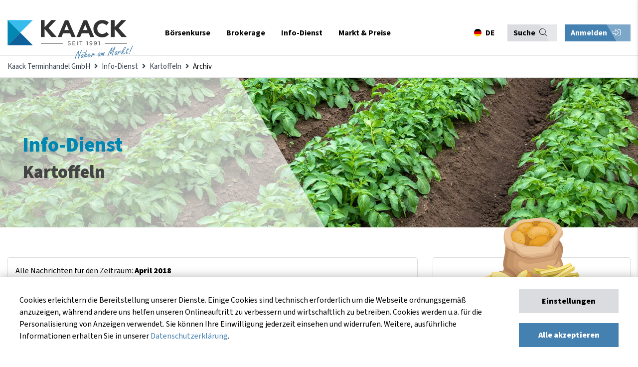

--- FILE ---
content_type: text/html; charset=UTF-8
request_url: https://www.kaack-terminhandel.de/info-dienst/kartoffeln/archiv?month=201804
body_size: 15468
content:
<!DOCTYPE html>
<html lang="de">
<head>
<meta charset="UTF-8">
<title>Archiv - Kaack Terminhandel GmbH</title>
<base href="https://www.kaack-terminhandel.de/">
<meta name="robots" content="index,follow">
<meta name="description" content="">
<meta name="generator" content="Contao Open Source CMS">
<meta name="theme-color" content="#384150">
<meta name="viewport" content="width=device-width,initial-scale=1.0">
<link rel="stylesheet" href="assets/css/layout.min.css,responsive.min.css,bootstrap-grid.min.css,style.c...-cba701e8.css"><script src="assets/js/jquery.min.js,contao-utils-bundle.js-177b4c33.js"></script><!-- Global site tag (gtag.js) - Google Analytics -->
<script async src="https://www.googletagmanager.com/gtag/js?id=UA-23364675-1"></script>
<script>window.dataLayer=window.dataLayer||[];function gtag(){dataLayer.push(arguments)}
gtag('js',new Date());gtag('config','UA-23364675-1')</script>
<!-- Hotjar Tracking Code for my site -->
<script>(function(h,o,t,j,a,r){h.hj=h.hj||function(){(h.hj.q=h.hj.q||[]).push(arguments)};h._hjSettings={hjid:3680325,hjsv:6};a=o.getElementsByTagName('head')[0];r=o.createElement('script');r.async=1;r.src=t+h._hjSettings.hjid+j+h._hjSettings.hjsv;a.appendChild(r)})(window,document,'https://static.hotjar.com/c/hotjar-','.js?sv=')</script>
<!-- Meta Pixel Code -->
<script>!function(f,b,e,v,n,t,s){if(f.fbq)return;n=f.fbq=function(){n.callMethod?n.callMethod.apply(n,arguments):n.queue.push(arguments)};if(!f._fbq)f._fbq=n;n.push=n;n.loaded=!0;n.version='2.0';n.queue=[];t=b.createElement(e);t.async=!0;t.src=v;s=b.getElementsByTagName(e)[0];s.parentNode.insertBefore(t,s)}(window,document,'script','https://connect.facebook.net/en_US/fbevents.js');fbq('init','873847874140068');fbq('track','PageView')</script>
<noscript><img height="1" width="1" style="display:none"src="https://www.facebook.com/tr?id=873847874140068&ev=PageView&noscript=1"/></noscript>
<!-- End Meta Pixel Code -->
</head>
<body id="top">
<div class="sidenav-overlay"></div>
<div class="sidenav-bar js-menu">
<div class="sidenav-header">
<div class="sidenav-nav-title">
Navigation
</div>
<!-- start lang-switcher 3 -->
<div class="language-switcher">
<!-- indexer::stop -->
<nav class="mod_changelanguage">
<ul class="level_1">
<li class="lang-de active first"><a href="#" class="lang-de active first" data-target="#modalLanguageSwitcher" data-kaack-toggle="modal" hreflang="de" lang="de"><span itemprop="name">DE</span></a></li>
<li class="lang-en last"><a href="#" class="lang-en" data-target="#modalLanguageSwitcher" data-kaack-toggle="modal" hreflang="en" lang="en" itemprop="url"><span itemprop="name">EN</span></a></li>
<li class="lang-pl last"><a href="#" class="lang-pl" data-target="#modalLanguageSwitcher" data-kaack-toggle="modal" hreflang="pl" lang="pl" itemprop="url"><span itemprop="name">PL</span></a></li>
</ul>
</nav>
<!-- indexer::continue -->
</div>
<!-- end lang-switchern -->
<div class="sidenav-bar--trigger">
<button class="sidenav-close"><i class="far fa-times"></i></button>
</div>
</div>
<div class="sidenav-actions">
<div class="mod_top_phone"><a href="tel:+494471882080"><i class="fa fa-phone"></i>+49 4471 88 20 80</a></div>
<div class="mod_login_top mobile">
<button class="mod_toggle_login kaack-login-btn">
Anmelden <i class="fal fa-sign-in-alt"></i>    </button>
</div>
</div>
<div class="container">
<div class="search-container">
<!-- form -->
<!-- indexer::stop -->
<div class="ce_form block">
<form method="post" enctype="application/x-www-form-urlencoded" class="search-form">
<div class="formbody">
<input type="hidden" name="FORM_SUBMIT" value="auto_tl_search">
<input type="hidden" name="REQUEST_TOKEN" value="">
<div class="widget widget-text">
<input type="text" name="keywords" id="ctrl_1" class="text" value="" placeholder="Suchbegriff">
</div>
<div class="widget widget-submit">
<button type="submit" id="ctrl_2" class="submit">Absenden</button>
</div>
</div>
</form>
</div>
<!-- indexer::continue -->
<!-- end form -->
</div>
<div class="sidenav-nav">
<!-- <div><a href="/"><span>Startseite</span><i class="far fa-home"></i></a></div> -->
<!-- indexer::stop -->
<nav class="mod_navigation mobilemenu block" itemscope itemtype="http://schema.org/SiteNavigationElement">
<a href="info-dienst/kartoffeln/archiv?month=201804#skipNavigation106" class="invisible">Navigation überspringen</a>
<ul class="level_1">
<li class="nav-item submenu first">
<a href="exchange" title="Börsenkurse" class="submenu first" aria-haspopup="true" itemprop="url"><span itemprop="name">Börsenkurse</span></a>
<div class="submenu-trigger"><i class="fal fa-chevron-right"></i></div>
<ul class="level_2">
<li class="back"><div class="submenu-trigger-back"><i class="fal fa-chevron-left"></i></div><div class="back-info">Zurück</div><div class="flexStretch"></div><div class="active-menu-text">Börsenkurse</div></li>
<li class="nav-item submenu first">
<a href="euronext" title="Euronext &#40;MATIF&#41;" class="submenu first" aria-haspopup="true" itemprop="url"><span itemprop="name">Euronext &#40;MATIF&#41;</span></a>
<div class="submenu-trigger"><i class="fal fa-chevron-right"></i></div>
<ul class="level_3">
<li class="back"><div class="submenu-trigger-back"><i class="fal fa-chevron-left"></i></div><div class="back-info">Zurück</div><div class="flexStretch"></div><div class="active-menu-text">Euronext &#40;MATIF&#41;</div></li>
<li class="nav-item first">
<a href="euronext/weizen" title="Euronext-Weizen - aktueller Weizenpreis" class="first" itemprop="url"><span itemprop="name">Weizen No. 2</span></a>
</li>
<li class="nav-item ">
<a href="euronext/raps" title="Euronext-Raps - aktueller Rapspreis" itemprop="url"><span itemprop="name">Raps</span></a>
</li>
<li class="nav-item ">
<a href="euronext/rapsoel" title="Euronext-Rapsöl - aktueller Rapsöl-Preis" itemprop="url"><span itemprop="name">Rapsöl</span></a>
</li>
<li class="nav-item ">
<a href="euronext/rapsschrot" title="Euronext-Rapsschrot- aktueller Rapsschrot-Preis" itemprop="url"><span itemprop="name">Rapsschrot</span></a>
</li>
<li class="nav-item last">
<a href="euronext/mais" title="Euronext-Mais - aktueller Maispreis" class="last" itemprop="url"><span itemprop="name">Mais</span></a>
</li>
</ul>
</li>
<li class="nav-item submenu">
<a href="eex" title="EEX Commodities" class="submenu" aria-haspopup="true" itemprop="url"><span itemprop="name">EEX Commodities</span></a>
<div class="submenu-trigger"><i class="fal fa-chevron-right"></i></div>
<ul class="level_3">
<li class="back"><div class="submenu-trigger-back"><i class="fal fa-chevron-left"></i></div><div class="back-info">Zurück</div><div class="flexStretch"></div><div class="active-menu-text">EEX Commodities</div></li>
<li class="nav-item first">
<a href="eex/veredelungskartoffeln" title="EEX-Kartoffeln - aktueller Kartoffel-Preis in Echtzeit" class="first" itemprop="url"><span itemprop="name">Veredelungskartoffeln</span></a>
</li>
<li class="nav-item ">
<a href="eex/strom-deutschland" title="EEX-German Power - der aktuelle Strompreis in Deutschland" itemprop="url"><span itemprop="name">Strom &#40;Deutschland&#41;</span></a>
</li>
<li class="nav-item ">
<a href="eex/fluessigmilch" title="EEX-Flüssigmilch - aktueller Flüssigmilch-Preis in Echtzeit" itemprop="url"><span itemprop="name">Flüssigmilch</span></a>
</li>
<li class="nav-item ">
<a href="eex/schweine" title="EEX-Schweine - aktueller Schweine-Preis in Echtzeit" itemprop="url"><span itemprop="name">Schweine</span></a>
</li>
<li class="nav-item ">
<a href="eex/magermilchpulver" title="EEX-Magermilchpulver - aktueller Magermilchpulver-Preis in Echtzeit" itemprop="url"><span itemprop="name">Magermilchpulver</span></a>
</li>
<li class="nav-item ">
<a href="eex/molkenpulver" title="EEX-Molkenpulver - aktueller Molkenpulver-Preis in Echtzeit" itemprop="url"><span itemprop="name">Molkenpulver</span></a>
</li>
<li class="nav-item last">
<a href="eex/butter" title="EEX-Butter - aktueller Butter-Preis in Echtzeit" class="last" itemprop="url"><span itemprop="name">Butter</span></a>
</li>
</ul>
</li>
<li class="nav-item submenu">
<a href="cbot" title="CBoT Agricultural" class="submenu" aria-haspopup="true" itemprop="url"><span itemprop="name">CBoT Agricultural</span></a>
<div class="submenu-trigger"><i class="fal fa-chevron-right"></i></div>
<ul class="level_3">
<li class="back"><div class="submenu-trigger-back"><i class="fal fa-chevron-left"></i></div><div class="back-info">Zurück</div><div class="flexStretch"></div><div class="active-menu-text">CBoT Agricultural</div></li>
<li class="nav-item first">
<a href="cbot/weizen" title="CBoT-Weizen - aktueller Weizenpreis" class="first" itemprop="url"><span itemprop="name">Weizen</span></a>
</li>
<li class="nav-item ">
<a href="cbot/sojaoel" title="CBoT-Sojaöl - aktueller Sojaöl-Preis" itemprop="url"><span itemprop="name">Sojaöl</span></a>
</li>
<li class="nav-item ">
<a href="cbot/sojamehl" title="CBoT-Sojamehl - aktueller Sojamehl-Preis" itemprop="url"><span itemprop="name">Sojamehl</span></a>
</li>
<li class="nav-item ">
<a href="cbot/sojabohnen" title="CBoT-Sojabohnen - aktueller Sojabohnen-Preis" itemprop="url"><span itemprop="name">Sojabohnen</span></a>
</li>
<li class="nav-item ">
<a href="cbot/mais" title="CBoT-Mais - aktueller Mais-Preis" itemprop="url"><span itemprop="name">Mais</span></a>
</li>
<li class="nav-item ">
<a href="cbot/reis" title="CBoT-Reis - aktueller Reis-Preis" itemprop="url"><span itemprop="name">Reis</span></a>
</li>
<li class="nav-item last">
<a href="cbot/hafer" title="CBoT-Hafer - aktueller Hafer-Preis" class="last" itemprop="url"><span itemprop="name">Hafer</span></a>
</li>
</ul>
</li>
<li class="nav-item submenu">
<a href="ice" title="ICE Commodities &amp; Energies" class="submenu" aria-haspopup="true" itemprop="url"><span itemprop="name">ICE Commodities & Energies</span></a>
<div class="submenu-trigger"><i class="fal fa-chevron-right"></i></div>
<ul class="level_3">
<li class="back"><div class="submenu-trigger-back"><i class="fal fa-chevron-left"></i></div><div class="back-info">Zurück</div><div class="flexStretch"></div><div class="active-menu-text">ICE Commodities &amp; Energies</div></li>
<li class="nav-item first">
<a href="ice/zucker-no-5" title="ICE-Zucker No. 5 - aktueller Zucker-Preis" class="first" itemprop="url"><span itemprop="name">Zucker No. 5</span></a>
</li>
<li class="nav-item ">
<a href="ice/zucker-no-11" title="ICE US-Zucker No. 11 - aktueller Zucker-Preis" itemprop="url"><span itemprop="name">Zucker No. 11</span></a>
</li>
<li class="nav-item ">
<a href="ice/futterweizen" title="ICE-Futterweizen - aktueller Futterweizen-Preis" itemprop="url"><span itemprop="name">Futterweizen</span></a>
</li>
<li class="nav-item ">
<a href="ice/rohoel" title="ICE-Rohöl &#40;Crude Oil Brent&#41; - aktueller Rohöl-Preis" itemprop="url"><span itemprop="name">Rohöl &#40;Crude Oil Brent&#41;</span></a>
</li>
<li class="nav-item ">
<a href="ice/diesel" title="ICE-Diesel &#40;Gas Oil LS&#41; - aktueller Diesel-Preis" itemprop="url"><span itemprop="name">Diesel &#40;Gas Oil LS&#41;</span></a>
</li>
<li class="nav-item ">
<a href="ice/baumwolle" title="ICE-Baumwolle &#40;Cotton&#41; - aktueller Baumwolle-Preis" itemprop="url"><span itemprop="name">Baumwolle &#40;Cotton&#41;</span></a>
</li>
<li class="nav-item last">
<a href="ice/canola" title="ICE-Canola - aktueller Canola-Preis" class="last" itemprop="url"><span itemprop="name">Canola</span></a>
</li>
</ul>
</li>
<li class="nav-item submenu">
<a href="cme" title="CME Agriculture" class="submenu" aria-haspopup="true" itemprop="url"><span itemprop="name">CME Agriculture</span></a>
<div class="submenu-trigger"><i class="fal fa-chevron-right"></i></div>
<ul class="level_3">
<li class="back"><div class="submenu-trigger-back"><i class="fal fa-chevron-left"></i></div><div class="back-info">Zurück</div><div class="flexStretch"></div><div class="active-menu-text">CME Agriculture</div></li>
<li class="nav-item first">
<a href="cme/mastrind" title="CME-Mastrind &#40;Feeder Cattle&#41; - aktueller Mastrind-Preis" class="first" itemprop="url"><span itemprop="name">Mastrind</span></a>
</li>
<li class="nav-item ">
<a href="cme/rinder" title="CME-Rinder &#40;Live Cattle&#41; - aktueller Rinder-Preis" itemprop="url"><span itemprop="name">Rinder</span></a>
</li>
<li class="nav-item ">
<a href="cme/schweine" title="CME-Schweine &#40;Lean Hogs&#41; - aktueller Schweine-Preis" itemprop="url"><span itemprop="name">Schweine</span></a>
</li>
<li class="nav-item last">
<a href="cme/holz" title="CME-Holz &#40;Lumber&#41; - aktueller Holz-Preis" class="last" itemprop="url"><span itemprop="name">Holz</span></a>
</li>
</ul>
</li>
<li class="nav-item submenu">
<a href="sfe" title="SFE &#40;Sydney&#41;" class="submenu" aria-haspopup="true" itemprop="url"><span itemprop="name">SFE &#40;Sydney&#41;</span></a>
<div class="submenu-trigger"><i class="fal fa-chevron-right"></i></div>
<ul class="level_3">
<li class="back"><div class="submenu-trigger-back"><i class="fal fa-chevron-left"></i></div><div class="back-info">Zurück</div><div class="flexStretch"></div><div class="active-menu-text">SFE &#40;Sydney&#41;</div></li>
<li class="nav-item first last">
<a href="sfe/futtergerste" title="SFE-Futtergerste &#40;Feed Barley&#41; - aktueller Futtergerste-Preis" class="first last" itemprop="url"><span itemprop="name">Futtergerste</span></a>
</li>
</ul>
</li>
<li class="nav-item submenu">
<a href="nymex" title="NYMEX &#40;New York&#41;" class="submenu" aria-haspopup="true" itemprop="url"><span itemprop="name">NYMEX &#40;New York&#41;</span></a>
<div class="submenu-trigger"><i class="fal fa-chevron-right"></i></div>
<ul class="level_3">
<li class="back"><div class="submenu-trigger-back"><i class="fal fa-chevron-left"></i></div><div class="back-info">Zurück</div><div class="flexStretch"></div><div class="active-menu-text">NYMEX &#40;New York&#41;</div></li>
<li class="nav-item first last">
<a href="nymex/rohoel" title="NYMEX-Rohöl &#40;Crude Oil WTI&#41; - aktueller Rohöl-Preis" class="first last" itemprop="url"><span itemprop="name">Rohöl &#40;Crude Oil WTI&#41;</span></a>
</li>
</ul>
</li>
<li class="nav-item submenu">
<a href="safex" title="SAFEX &#40;Johannesburg&#41;" class="submenu" aria-haspopup="true" itemprop="url"><span itemprop="name">SAFEX &#40;Johannesburg&#41;</span></a>
<div class="submenu-trigger"><i class="fal fa-chevron-right"></i></div>
<ul class="level_3">
<li class="back"><div class="submenu-trigger-back"><i class="fal fa-chevron-left"></i></div><div class="back-info">Zurück</div><div class="flexStretch"></div><div class="active-menu-text">SAFEX &#40;Johannesburg&#41;</div></li>
<li class="nav-item first last">
<a href="safex/sonnenblumen" title="SAFEX-Sonnenblumen - aktueller Sonnenblumen-Preis" class="first last" itemprop="url"><span itemprop="name">Sonnenblumen</span></a>
</li>
</ul>
</li>
<li class="nav-item submenu">
<a href="mdex" title="MDEX &#40;Malaysia&#41;" class="submenu" aria-haspopup="true" itemprop="url"><span itemprop="name">MDEX &#40;Malaysia&#41;</span></a>
<div class="submenu-trigger"><i class="fal fa-chevron-right"></i></div>
<ul class="level_3">
<li class="back"><div class="submenu-trigger-back"><i class="fal fa-chevron-left"></i></div><div class="back-info">Zurück</div><div class="flexStretch"></div><div class="active-menu-text">MDEX &#40;Malaysia&#41;</div></li>
<li class="nav-item first last">
<a href="mdex/palmoel" title="MDEX-Palmöl &#40;Palm Oil&#41;  - aktueller Palmöl-Preis" class="first last" itemprop="url"><span itemprop="name">Palmöl</span></a>
</li>
</ul>
</li>
<li class="nav-item submenu">
<a href="dce" title="DCE &#40;Dalian Commodities&#41;" class="submenu" aria-haspopup="true" itemprop="url"><span itemprop="name">DCE &#40;Dalian Commodities&#41;</span></a>
<div class="submenu-trigger"><i class="fal fa-chevron-right"></i></div>
<ul class="level_3">
<li class="back"><div class="submenu-trigger-back"><i class="fal fa-chevron-left"></i></div><div class="back-info">Zurück</div><div class="flexStretch"></div><div class="active-menu-text">DCE &#40;Dalian Commodities&#41;</div></li>
<li class="nav-item first">
<a href="dce/sojabohnen-no-1" title="DCE-Sojabohnen No. 1 - aktueller Sojabohnen-Preis" class="first" itemprop="url"><span itemprop="name">Sojabohnen No. 1</span></a>
</li>
<li class="nav-item last">
<a href="dce/mais" title="DCE-Mais - aktueller Mais-Preis" class="last" itemprop="url"><span itemprop="name">Mais</span></a>
</li>
</ul>
</li>
<li class="nav-item submenu last">
<a href="forex" title="Forex" class="submenu last" aria-haspopup="true" itemprop="url"><span itemprop="name">Forex</span></a>
<div class="submenu-trigger"><i class="fal fa-chevron-right"></i></div>
<ul class="level_3">
<li class="back"><div class="submenu-trigger-back"><i class="fal fa-chevron-left"></i></div><div class="back-info">Zurück</div><div class="flexStretch"></div><div class="active-menu-text">Forex</div></li>
<li class="nav-item first last">
<a href="forex/eur-usd" title="Euro in US-Dollar - Wechselkurs EUR/USD" class="first last" itemprop="url"><span itemprop="name">EUR/USD</span></a>
</li>
</ul>
</li>
</ul>
</li>
<li class="nav-item submenu">
<a href="brokerage" title="Brokerage" class="submenu" aria-haspopup="true" itemprop="url"><span itemprop="name">Brokerage</span></a>
<div class="submenu-trigger"><i class="fal fa-chevron-right"></i></div>
<ul class="level_2">
<li class="back"><div class="submenu-trigger-back"><i class="fal fa-chevron-left"></i></div><div class="back-info">Zurück</div><div class="flexStretch"></div><div class="active-menu-text">Brokerage</div></li>
<li class="nav-item first">
<a href="brokerage/online-brokerage" title="Online-Brokerage" class="first" itemprop="url"><span itemprop="name">Online-Brokerage</span></a>
</li>
<li class="nav-item ">
<a href="brokerage/kontoeroeffnung" title="Kontoeröffnung" itemprop="url"><span itemprop="name">Kontoeröffnung</span></a>
</li>
<li class="nav-item ">
<a href="brokerage/saxo-trader-demo" title="SAXO Trader Demo" itemprop="url"><span itemprop="name">SAXO Trader Demo</span></a>
</li>
<li class="nav-item ">
<a href="brokerage/risikomanagement" title="Risikomanagement" itemprop="url"><span itemprop="name">Risikomanagement</span></a>
</li>
<li class="nav-item ">
<a href="brokerage/instrumente-maerkte" title="Instrumente &amp; Märkte" itemprop="url"><span itemprop="name">Instrumente & Märkte</span></a>
</li>
<li class="nav-item ">
<a href="faq" title="FAQ - Häufig gestellte Fragen" itemprop="url"><span itemprop="name">FAQ - Häufig gestellte Fragen</span></a>
</li>
<li class="nav-item last">
<a href="brokerage/glossar" title="Glossar" class="last" itemprop="url"><span itemprop="name">Glossar</span></a>
</li>
</ul>
</li>
<li class="nav-item submenu trail">
<a href="info-dienst" title="Info-Dienst" class="submenu trail" aria-haspopup="true" itemprop="url"><span itemprop="name">Info-Dienst</span></a>
<div class="submenu-trigger"><i class="fal fa-chevron-right"></i></div>
<ul class="level_2">
<li class="back"><div class="submenu-trigger-back"><i class="fal fa-chevron-left"></i></div><div class="back-info">Zurück</div><div class="flexStretch"></div><div class="active-menu-text">Info-Dienst</div></li>
<li class="nav-item submenu first">
<a href="info-dienst/getreide-oelsaaten" title="Getreide &amp; Ölsaaten" class="submenu first" aria-haspopup="true" itemprop="url"><span itemprop="name">Getreide & Ölsaaten</span></a>
<div class="submenu-trigger"><i class="fal fa-chevron-right"></i></div>
<ul class="level_3">
<li class="back"><div class="submenu-trigger-back"><i class="fal fa-chevron-left"></i></div><div class="back-info">Zurück</div><div class="flexStretch"></div><div class="active-menu-text">Getreide &amp; Ölsaaten</div></li>
<li class="nav-item first last">
<a href="info-dienst/getreide-oelsaaten/archiv" title="Aktuelle Berichte" class="first last" itemprop="url"><span itemprop="name">Aktuelle Berichte</span></a>
</li>
</ul>
</li>
<li class="nav-item submenu">
<a href="info-dienst/schweine" title="Schweine" class="submenu" aria-haspopup="true" itemprop="url"><span itemprop="name">Schweine</span></a>
<div class="submenu-trigger"><i class="fal fa-chevron-right"></i></div>
<ul class="level_3">
<li class="back"><div class="submenu-trigger-back"><i class="fal fa-chevron-left"></i></div><div class="back-info">Zurück</div><div class="flexStretch"></div><div class="active-menu-text">Schweine</div></li>
<li class="nav-item first last">
<a href="info-dienst/schweine/archiv" title="Aktuelle Berichte" class="first last" itemprop="url"><span itemprop="name">Aktuelle Berichte</span></a>
</li>
</ul>
</li>
<li class="nav-item submenu trail">
<a href="info-dienst/kartoffeln" title="Kartoffeln" class="submenu trail" aria-haspopup="true" itemprop="url"><span itemprop="name">Kartoffeln</span></a>
<div class="submenu-trigger"><i class="fal fa-chevron-right"></i></div>
<ul class="level_3">
<li class="back"><div class="submenu-trigger-back"><i class="fal fa-chevron-left"></i></div><div class="back-info">Zurück</div><div class="flexStretch"></div><div class="active-menu-text">Kartoffeln</div></li>
<li class="nav-item forward first last">
<strong class="forward first last" itemprop="name">Aktuelle Berichte</strong>
</li>
</ul>
</li>
<li class="nav-item submenu">
<a href="info-dienst/milch" title="Milch" class="submenu" aria-haspopup="true" itemprop="url"><span itemprop="name">Milch</span></a>
<div class="submenu-trigger"><i class="fal fa-chevron-right"></i></div>
<ul class="level_3">
<li class="back"><div class="submenu-trigger-back"><i class="fal fa-chevron-left"></i></div><div class="back-info">Zurück</div><div class="flexStretch"></div><div class="active-menu-text">Milch</div></li>
<li class="nav-item first last">
<a href="info-dienst/milch/archiv" title="Aktuelle Berichte" class="first last" itemprop="url"><span itemprop="name">Aktuelle Berichte</span></a>
</li>
</ul>
</li>
<li class="nav-item submenu">
<a href="info-dienst/chartanalyse" title="Chartanalyse" class="submenu" aria-haspopup="true" itemprop="url"><span itemprop="name">Chartanalyse</span></a>
<div class="submenu-trigger"><i class="fal fa-chevron-right"></i></div>
<ul class="level_3">
<li class="back"><div class="submenu-trigger-back"><i class="fal fa-chevron-left"></i></div><div class="back-info">Zurück</div><div class="flexStretch"></div><div class="active-menu-text">Chartanalyse</div></li>
<li class="nav-item first last">
<a href="info-dienst/chartanalyse/archiv" title="Aktuelle Berichte" class="first last" itemprop="url"><span itemprop="name">Aktuelle Berichte</span></a>
</li>
</ul>
</li>
<li class="nav-item submenu">
<a href="info-dienst/duengemittel" title="Düngemittel" class="submenu" aria-haspopup="true" itemprop="url"><span itemprop="name">Düngemittel</span></a>
<div class="submenu-trigger"><i class="fal fa-chevron-right"></i></div>
<ul class="level_3">
<li class="back"><div class="submenu-trigger-back"><i class="fal fa-chevron-left"></i></div><div class="back-info">Zurück</div><div class="flexStretch"></div><div class="active-menu-text">Düngemittel</div></li>
<li class="nav-item first last">
<a href="info-dienst/duengemittel/archiv" title="Aktuelle Berichte" class="first last" itemprop="url"><span itemprop="name">Aktuelle Berichte</span></a>
</li>
</ul>
</li>
<li class="nav-item submenu last">
<a href="registrierung" title="Registrierung" class="submenu last" aria-haspopup="true" itemprop="url"><span itemprop="name">Registrierung</span></a>
<div class="submenu-trigger"><i class="fal fa-chevron-right"></i></div>
<ul class="level_3">
<li class="back"><div class="submenu-trigger-back"><i class="fal fa-chevron-left"></i></div><div class="back-info">Zurück</div><div class="flexStretch"></div><div class="active-menu-text">Registrierung</div></li>
<li class="nav-item first">
<a href="registrierung/probe-abo" title="Probe-Abo" class="first" itemprop="url"><span itemprop="name">Probe-Abo</span></a>
</li>
<li class="nav-item last">
<a href="registrierung/abo-zusammenstellen" title="Abo zusammenstellen" class="last" itemprop="url"><span itemprop="name">Abo zusammenstellen</span></a>
</li>
</ul>
</li>
</ul>
</li>
<li class="nav-item submenu last">
<a href="markt" title="Markt &amp; Preise" class="submenu last" aria-haspopup="true" itemprop="url"><span itemprop="name">Markt & Preise</span></a>
<div class="submenu-trigger"><i class="fal fa-chevron-right"></i></div>
<ul class="level_2">
<li class="back"><div class="submenu-trigger-back"><i class="fal fa-chevron-left"></i></div><div class="back-info">Zurück</div><div class="flexStretch"></div><div class="active-menu-text">Markt &amp; Preise</div></li>
<li class="nav-item first">
<a href="markt" title="Übersicht" class="first" itemprop="url"><span itemprop="name">Übersicht</span></a>
</li>
<li class="nav-item ">
<a href="markt/getreide-und-oelsaaten" title="Getreide und Ölsaaten" itemprop="url"><span itemprop="name">Getreide und Ölsaaten</span></a>
</li>
<li class="nav-item submenu">
<a href="markt/kartoffeln" title="Kartoffeln" class="submenu" aria-haspopup="true" itemprop="url"><span itemprop="name">Kartoffeln</span></a>
<div class="submenu-trigger"><i class="fal fa-chevron-right"></i></div>
<ul class="level_3">
<li class="back"><div class="submenu-trigger-back"><i class="fal fa-chevron-left"></i></div><div class="back-info">Zurück</div><div class="flexStretch"></div><div class="active-menu-text">Kartoffeln</div></li>
<li class="nav-item first last">
<a href="markt/kartoffeln/preisindex-fuer-fritten-rohstoff" title="Preisindex für Fritten-Rohstoff" class="first last" itemprop="url"><span itemprop="name">Preisindex für Fritten-Rohstoff</span></a>
</li>
</ul>
</li>
<li class="nav-item ">
<a href="markt/schweine-und-ferkel" title="Schweine und Ferkel" itemprop="url"><span itemprop="name">Schweine und Ferkel</span></a>
</li>
<li class="nav-item submenu">
<a href="markt/milch" title="Milch" class="submenu" aria-haspopup="true" itemprop="url"><span itemprop="name">Milch</span></a>
<div class="submenu-trigger"><i class="fal fa-chevron-right"></i></div>
<ul class="level_3">
<li class="back"><div class="submenu-trigger-back"><i class="fal fa-chevron-left"></i></div><div class="back-info">Zurück</div><div class="flexStretch"></div><div class="active-menu-text">Milch</div></li>
<li class="nav-item first last">
<a href="markt/milch/ife-boersenmilchwert" title="ife Börsenmilchwert" class="first last" itemprop="url"><span itemprop="name">ife Börsenmilchwert</span></a>
</li>
</ul>
</li>
<li class="nav-item last">
<a href="markt/duengemittel" title="Düngemittel" class="last" itemprop="url"><span itemprop="name">Düngemittel</span></a>
</li>
</ul>
</li>
</ul>
<a id="skipNavigation106" class="invisible">&nbsp;</a>
</nav>
<!-- indexer::continue -->
</div>
</div>
</div>
<div id="wrapper">
<div class="modal fade" id="modalCookieConsent">
<div class="modal-content">
<div class="container">
<div class="row">
<div class="col-12">
<div class="modal-body cookie-consent-body">
<div class="cookie-consent-container">
<button class="close"><i class="far fa-times"></i></button>
<div class="cookie-consent-headline">
Cookie-Einstellungen
</div>
<!-- <div class="cookie-consent-information">Cookies erleichtern die Bereitstellung unserer Dienste. Einige Cookies sind technisch erforderlich um die Webseite ordnungsgemäß anzuzeigen, während andere uns helfen unseren Onlineauftritt zu verbessern und wirtschaftlich zu betreiben. Sie können Ihre Einwilligung jederzeit unter <a href="&#123;&#123;link_url::23|urlattr&#125;&#125;">www.kaack-terminhandel.de/cookies</a> einsehen und widerrufen. Weitere, ausführliche Informationen erhalten Sie in unserer <a href="&#123;&#123;link_url::27|urlattr&#125;&#125;">Datenschutzerklärung</a>.
</div> -->
<div class="cookie-settings-cookie-type">
<div class="cookies-settings-checkbox checkbox-wrapper">
<span>
<input id="cookie_functional" type="checkbox" class="checkbox" checked disabled>
<label for="cookie_functional" class="checkbox" data-checkbox="" data-cookie-setting-checkbox="functional">
Technisch erforderlich
</label>
</span>
</div>
<div class="cookie-settings-cookie-description">
<p>
Diese Cookies sind grundlegend erforderlich für die korrekte Navigation und Funktionen auf kaack-terminhandel.de. Ohne diese Cookies kann unsere Website nicht ordnungsgemäß als Dienst angeboten werden. Dies sind beispielsweise Cookies zur Anmeldung bei auf kaack-terminhandel.de. Diese Cookies können deshalb nicht deaktiviert werden.
</p>
</div>
</div>
<div class="cookie-settings-cookie-type">
<div class="cookies-settings-checkbox checkbox-wrapper">
<span>
<input id="cookie_marketing" type="checkbox" class="checkbox">
<label for="cookie_marketing" class="checkbox" data-checkbox="" data-cookie-setting-checkbox="marketing">
Marketing
</label>
</span>
</div>
<div class="cookie-settings-cookie-description">
<p>
Diese Cookies erlauben es kaack-terminhandel.de die getätigten Einstellungen für eine bessere Nutzererfahrung zu speichern. Zusätzlich werden Cookies dieser Kategorie zur Bildung von Statistiken genutzt, damit wir stetig die Optimierung und Verfügbarkeit von kaack-terminhandel.de verbessern können. Diese Statistiken werden anonym und ohne Rückschlüsse auf einzelne Besucher angefertigt. Weitere Informationen dazu, wie Google personalisierte Daten verwendet, finden Sie <a href="https://policies.google.com/technologies/partner-sites" target="_blank">hier.</a>
</p>
</div>
</div>
<div class="cookie-settings-buttons">
<div class="button primary primary-grey full-width mb-20" data-js-action="cookies-submit-settings">
Einstellungen speichern
</div>
<div class="button primary primary-blue full-width" data-js-action="cookies-submit-all">
Alle akzeptieren
</div>
</div>
</div>
</div>
</div>
</div>
</div>
</div>
</div>
<div class="modal fade" id="modalLanguageSwitcher">
<div class="modal-content">
<div class="container">
<div class="row">
<div class="col-12">
<div class="modal-body changelanguage-body">
<div class="lang-container">
<button type="button" class="close"><i class="far fa-times"></i></button>
<div class="changelanguage-headline">
Ihr Standort
</div>
<div class="changelanguage-information">
Bitte wählen Sie Ihren Standort und Ihre Sprache.
</div>
<!-- form -->
<!-- indexer::stop -->
<div class="mod_quicknav block">
<form method="post">
<div class="formbody">
<input type="hidden" name="FORM_SUBMIT" value="tl_quicknav_21">
<input type="hidden" name="REQUEST_TOKEN" value="">
<div class="widget widget-select">
<label for="ctrl_target" class="invisible">Zielseite</label>
<div class="select-container">
<select name="target" id="ctrl_target" class="select">
<!-- indexer::stop -->
<nav class="mod_customnav block" itemscope itemtype="http://schema.org/SiteNavigationElement">
<a href="info-dienst/kartoffeln/archiv?month=201804#skipNavigation18" class="invisible">Navigation überspringen</a>
<option value="" selected>DE</option>
<option value="en/">EN</option>
<option value="pl/">PL</option>
<a id="skipNavigation18" class="invisible">&nbsp;</a>
</nav>
<!-- indexer::continue -->
</select>
</div>
</div>
<div class="widget widget-submit">
<button type="submit" class="submit">
Übernehmen
</button>
</div>
</div>
</form>
</div>
<!-- indexer::continue -->
<!-- end form -->
</div>
</div>
</div>
</div>
</div>
</div>
</div>
<div class="modal fade" id="modalSearch">
<div class="modal-content">
<div class="container">
<div class="row">
<div class="col-12">
<div class="modal-body changelanguage-body">
<div class="search-container">
<button type="button" class="close"><i class="far fa-times"></i></button>
<div class="changelanguage-headline">Suche</div>
<!-- form -->
<!-- indexer::stop -->
<div class="ce_form block">
<form method="post" enctype="application/x-www-form-urlencoded" class="search-form">
<div class="formbody">
<input type="hidden" name="FORM_SUBMIT" value="auto_tl_search">
<input type="hidden" name="REQUEST_TOKEN" value="">
<div class="widget widget-text">
<input type="text" name="keywords" id="ctrl_1" class="text" value="" placeholder="Suchbegriff">
</div>
<div class="widget widget-submit">
<button type="submit" id="ctrl_2" class="submit">Absenden</button>
</div>
</div>
</form>
</div>
<!-- indexer::continue -->
<!-- end form -->
</div>
</div>
</div>
</div>
</div>
</div>
</div>
<header id="header">
<div class="inside">
<div class="container">
<div class="header-bar">
<div class="logo">
<a href="/"><img src="files/layout/images/kaack-logo.svg" alt="Kaack Terminhandel GmbH Logo"></a>
<div class="slogan">Näher am Markt!</div>
<!-- slogan -->
</div>
<!-- <div class="flexStretch"></div> -->
<!-- start mainmenu -->
<!-- indexer::stop -->
<nav class="mod_navigation mainmenu block" itemscope itemtype="http://schema.org/SiteNavigationElement">
<a href="info-dienst/kartoffeln/archiv?month=201804#skipNavigation2" class="invisible">Navigation überspringen</a>
<ul class="level_1">
<li class="nav-item kaack-has-drop-down kaack-js-expandable submenu first">
<a href="exchange" title="Börsenkurse"class="kaack-c-menu-title submenu first" aria-haspopup="true" itemprop="url"><span itemprop="name">Börsenkurse</span></a>
<div class="kaack-c-menu-panel">
<div class="kaack-c-menu-panel-container">
<div class="kaack-c-menu-panel-content">
<div class="container">
<button class="kaack-c-menu-button-close" type="button"><i class="far fa-times"></i></button>
<div class="row">
<div class="col-4">
<h3>Euronext Commodities (MATIF)</h3>
<div class="kaack-c-menu-item-list">
<ul>
<li><a href="euronext/weizen">Weizen No.2</a><span class="time-icon delayed"><img src="files/layout/images/time-icon-delayed.svg"></span></li>
<li><a href="euronext/raps">Raps</a><span class="time-icon delayed"><img src="files/layout/images/time-icon-delayed.svg"></span></li>
<li><a href="euronext/rapsoel">Rapsöl</a><span class="time-icon delayed"><img src="files/layout/images/time-icon-delayed.svg"></span></li>
<li><a href="euronext/rapsschrot">Rapsschrot</a><span class="time-icon delayed"><img src="files/layout/images/time-icon-delayed.svg"></span></li>
<li><a href="euronext/mais">Mais</a><span class="time-icon delayed"><img src="files/layout/images/time-icon-delayed.svg"></span></li>
<!-- <li><a href="&#123;&#123;link_url::71|urlattr&#125;&#125;">AHL30</a><span class="time-icon delayed"><img src="files/layout/images/time-icon-delayed.svg"></span></li>-->
</ul>
</div>
</div>
<div class="col-4">
<h3>EEX Commodities</h3>
<div class="kaack-c-menu-item-list">
<ul>
<li><a href="eex/veredelungskartoffeln">Veredelungskartoffeln</a><span class="time-icon-open delayed"><img src="files/layout/images/time-icon-delayed.svg"></span></li>
<li><a href="eex/strom-deutschland">Strom (Deutschland)</a><span class="time-icon eod"><img src="files/layout/images/time-icon-eod.svg"></span></li>
<li><a href="eex/fluessigmilch">Flüssigmilch</a><span class="time-icon-open delayed"><img src="files/layout/images/time-icon-delayed.svg"></span></li>
<li><a href="eex/schweine">Schweine</a><span class="time-icon-open delayed"><img src="files/layout/images/time-icon-delayed.svg"></span></li>
<li><a href="eex/magermilchpulver">Magermilchpulver</a><span class="time-icon-open delayed"><img src="files/layout/images/time-icon-delayed.svg"></span></li>
<li><a href="eex/molkenpulver">Molkenpulver</a><span class="time-icon-open delayed"><img src="files/layout/images/time-icon-delayed.svg"></span></li>
<li><a href="eex/butter">Butter</a><span class="time-icon-open delayed"><img src="files/layout/images/time-icon-delayed.svg"></span></li>
</ul>
</div>
</div>
<div class="col-4">
<h3>CBoT Agricultural</h3>
<div class="kaack-c-menu-item-list">
<ul>
<li><a href="cbot/weizen">Weizen</a><span class="time-icon delayed"><img src="files/layout/images/time-icon-open-delayed.svg"></span></li>
<li><a href="cbot/sojaoel">Sojaöl</a><span class="time-icon delayed"><img src="files/layout/images/time-icon-open-delayed.svg"></span></li>
<li><a href="cbot/sojamehl">Sojamehl</a><span class="time-icon delayed"><img src="files/layout/images/time-icon-open-delayed.svg"></span></li>
<li><a href="cbot/sojabohnen">Sojabohnen</a><span class="time-icon delayed"><img src="files/layout/images/time-icon-open-delayed.svg"></span></li>
<li><a href="cbot/mais">Mais</a><span class="time-icon delayed"><img src="files/layout/images/time-icon-open-delayed.svg"></span></li>
<li><a href="cbot/reis">Reis</a><span class="time-icon delayed"><img src="files/layout/images/time-icon-open-delayed.svg"></span></li>
<li><a href="cbot/hafer">Hafer</a><span class="time-icon delayed"><img src="files/layout/images/time-icon-open-delayed.svg"></span></li>
<!-- <li><a href="&#123;&#123;link_url::114|urlattr&#125;&#125;">Ethanol</a><span class="time-icon delayed"><img src="files/layout/images/time-icon-open-delayed.svg"></span></li> -->
<!-- <li><a href="&#123;&#123;link_url::115|urlattr&#125;&#125;">Weizen (Kansas)</a><span class="time-icon delayed"><img src="files/layout/images/time-icon-open-delayed.svg"></span></li> -->
</ul>
</div>
</div>
</div>
<div class="row">
<div class="col-4">
<h3>ICE Commodities & Energies</h3>
<div class="kaack-c-menu-item-list">
<ul>
<li><a href="ice/zucker-no-5">Zucker No.5 (ICE/EU)</a><span class="time-icon eod"><img src="files/layout/images/time-icon-eod.svg"></span></li>
<li><a href="ice/zucker-no-11">Zucker No.11 (ICE/US)</a><span class="time-icon eod"><img src="files/layout/images/time-icon-eod.svg"></span></li>
<li><a href="ice/futterweizen">Futterweizen (ICE/EU)</a><span class="time-icon eod"><img src="files/layout/images/time-icon-eod.svg"></span></li>
<li><a href="ice/rohoel">Rohöl (Crude Oil Brent, ICE/EU)</a><span class="time-icon eod"><img src="files/layout/images/time-icon-eod.svg"></span></li>
<li><a href="ice/diesel">Diesel (Gas Oil LS, ICE/EU)</a><span class="time-icon eod"><img src="files/layout/images/time-icon-eod.svg"></span></li>
<li><a href="ice/baumwolle">Baumwolle (Cotton, ICE/US)</a><span class="time-icon eod"><img src="files/layout/images/time-icon-eod.svg"></span></li>
<li><a href="ice/canola">Canola (ICE/CA)</a><span class="time-icon eod"><img src="files/layout/images/time-icon-eod.svg"></span></li>
</ul>
</div>
</div>
<div class="col-4">
<h3>CME Agriculture</h3>
<div class="kaack-c-menu-item-list">
<ul>
<li><a href="cme/mastrind">Mastrind (Feeder Cattle)</a><span class="time-icon eod"><img src="files/layout/images/time-icon-eod.svg"></span></li>
<li><a href="cme/rinder">Rinder (Live Cattle)</a><span class="time-icon eod"><img src="files/layout/images/time-icon-eod.svg"></span></li>
<li><a href="cme/schweine">Schweine (Lean Hogs)</a><span class="time-icon eod"><img src="files/layout/images/time-icon-eod.svg"></span></li>
<li><a href="cme/holz">Holz (Lumber)</a><span class="time-icon eod"><img src="files/layout/images/time-icon-eod.svg"></span></li>
</ul>
</div>
</div>
<div class="col-4">
<h3>Sonstige</h3>
<div class="kaack-c-menu-item-list">
<ul>
<li><a href="sfe/futtergerste">Futtergerste (Feed Barley)</a><span class="time-icon eod"><img src="files/layout/images/time-icon-eod.svg"></span></li>
<li><a href="nymex/rohoel">Rohöl (Crude Oil WTI)</a><span class="time-icon eod"><img src="files/layout/images/time-icon-eod.svg"></span></li>
<li><a href="safex/sonnenblumen">Sonnenblumen (SAFEX)</a><span class="time-icon eod"><img src="files/layout/images/time-icon-eod.svg"></span></li>
<li><a href="mdex/palmoel">Palmöl (MDEX, Malaysia)</a><span class="time-icon eod"><img src="files/layout/images/time-icon-eod.svg"></span></li>
<li><a href="markt/milch/ife-boersenmilchwert">Börsenmilchwert</a><span class="time-icon eod"><img src="files/layout/images/time-icon-eod.svg"></span></li>
<li><a href="dce/sojabohnen-no-1">Sojabohnen No. 1 (DCE, China)</a><span class="time-icon eod"><img src="files/layout/images/time-icon-eod.svg"></span></li>
<li><a href="dce/mais">Mais (DCE, China)</a><span class="time-icon eod"><img src="files/layout/images/time-icon-eod.svg"></span></li>
<li><a href="forex/eur-usd">EUR/USD</a><span class="time-icon delayed"><img src="files/layout/images/time-icon-delayed.svg"></span></li>
</ul>
</div>
</div>
<div class="col-12">
<div class="modal-legend-wrapper">
<div class="modal-legend-start-page" title="Legende &amp; Hinweise aufrufen" data-target="#modalLegend" data-kaack-toggle="modal">Legende & Hinweise</div>
</div>
</div>
</div>
</div>
</div>
</div>
</div>
</li>
<li class="nav-item kaack-has-drop-down kaack-js-expandable submenu">
<a href="brokerage" title="Brokerage"class="kaack-c-menu-title submenu" aria-haspopup="true" itemprop="url"><span itemprop="name">Brokerage</span></a>
<div class="kaack-c-menu-panel">
<div class="kaack-c-menu-panel-container">
<div class="kaack-c-menu-panel-content">
<div class="container">
<button class="kaack-c-menu-button-close" type="button"><i class="far fa-times"></i></button>
<div class="row brokerage-expandable-menu">
<div class="col-3">
<div class="leistungen menu-column">
<h3>Unsere Leistungen</h3>
<div class="kaack-c-menu-link-list">
<ul>
<li><a href="brokerage" title="Brokerage">Brokerage</a></li>
<li><a href="brokerage/online-brokerage" title="Online-Brokerage">Online-Brokerage</a></li>
<li><a href="brokerage/kontoeroeffnung" title="Kontoeröffnung">Kontoeröffnung</a></li>
<li><a href="brokerage/risikomanagement" title="Risikomanagement">Risikomanagement</a></li>
</ul>
</div>
</div>
</div>
<div class="col-3">
<div class="basiswissen menu-column">
<h3>Basiswissen</h3>
<div class="kaack-c-menu-link-list">
<ul>
<li><a href="vortraege-und-seminare" title="Vorträge und Seminare">Vorträge und Seminare</a></li>
<li><a href="brokerage/instrumente-maerkte" title="Instrumente &amp; Märkte">Instrumente & Märkte</a></li>
<li><a href="faq" title="FAQ - Häufig gestellte Fragen">FAQ - Häufig gestellte Fragen</a></li>
<li><a href="brokerage/glossar" title="Glossar">Glossar</a></li>
</ul>
</div>
</div>
</div>
<div class="col-3">
<div class="basiswissen menu-column-light">
<div class="menu-callto-column">
<h3>SAXO Trader Demo</h3>
<div class="callto-text">Starten Sie jetzt eine 3-wöchige Demoversion bei SAXO.</div>
<div class="callto-link"><a href="brokerage/saxo-trader-demo" class="arrow-link"><i class="far fa-long-arrow-right"></i>Mehr Informationen</a></div>
</div>
</div>
</div>
<div class="col-3">
<div class="basiswissen menu-column-light">
<div class="menu-callto-column">
<h3>Kontakt</h3>
<div class="callto-text">Sie haben Fragen? Wir sind Ihr fachlicher Ansprechpartner.</div>
<div class="callto-link"><a href="kontakt" class="arrow-link"><i class="far fa-long-arrow-right"></i>Kontaktieren Sie uns</a></div>
</div>
</div>
</div>
</div>
</div>
</div>
</div>
</div>
</li>
<li class="nav-item kaack-has-drop-down kaack-js-expandable submenu trail">
<a href="info-dienst" title="Info-Dienst"class="kaack-c-menu-title submenu trail" aria-haspopup="true" itemprop="url"><span itemprop="name">Info-Dienst</span></a>
<div class="kaack-c-menu-panel">
<div class="kaack-c-menu-panel-container">
<div class="kaack-c-menu-panel-content">
<div class="container">
<button class="kaack-c-menu-button-close" type="button"><i class="far fa-times"></i></button>
<div class="row infodienst-expandable-menu">
<div class="col-5">
<div class="kaack-c-infodienst-teaser">
<h2>Info-Dienst</h2>
<div class="divider-v1"></div>
<div><p>Marktinformationen – direkt und kompakt aus dem Börsenbüro. Wir analysieren und beleuchten die wichtigsten Agrarmärkte und liefern Ihnen täglich die aktuellsten News.</p></div>
<div class="call-to-btn">
<a href="registrierung/probe-abo" class="button primary primary-blue">Jetzt 14 Tage kostenlos testen</a>
<!-- <a href="&#123;&#123;link_url::167|urlattr&#125;&#125;" style="margin-left:10px;" class="button primary primary-grey">Registrierung</a> -->
</div>
</div>
</div>
<div class="col-3">
<div class="kaack-c-infodienst-menu">
<div class="infodienst-item">
<img src="files/layout/images/getreide-icon-rund.svg">
<div class="category-wrapper">
<div class="category">Getreide & Ölsaaten</div>
<ul>
<li><a href="info-dienst/getreide-oelsaaten">Abo-Vorteile</a></li>
<li><a href="info-dienst/getreide-oelsaaten/archiv">Archiv</a></li>
</ul>
</div>
</div>
<div class="infodienst-item">
<img src="files/layout/images/kartoffeln-icon-rund.svg">
<div class="category-wrapper">
<div class="category">Kartoffeln</div>
<ul>
<li><a href="info-dienst/kartoffeln">Abo-Vorteile</a></li>
<li><a href="info-dienst/kartoffeln/archiv">Archiv</a></li>
</ul>
</div>
</div>
<div class="infodienst-item">
<img src="files/layout/images/schweine-icon-rund.svg">
<div class="category-wrapper">
<div class="category">Schweine</div>
<ul>
<li><a href="info-dienst/schweine">Abo-Vorteile</a></li>
<li><a href="info-dienst/schweine/archiv">Archiv</a></li>
</ul>
</div>
</div>
</div>
</div>
<div class="col-4">
<div class="kaack-c-infodienst-menu">
<div class="infodienst-item">
<img src="files/layout/images/milch-icon-rund.svg">
<div class="category-wrapper">
<div class="category">Milch</div>
<ul>
<li><a href="info-dienst/milch">Abo-Vorteile</a></li>
<li><a href="info-dienst/milch/archiv">Archiv</a></li>
</ul>
</div>
</div>
<div class="infodienst-item">
<img src="files/layout/images/chartanalyse-icon-rund.svg">
<div class="category-wrapper">
<div class="category">Chartanalyse</div>
<ul>
<li><a href="info-dienst/chartanalyse">Abo-Vorteile</a></li>
<li><a href="info-dienst/chartanalyse/archiv">Archiv</a></li>
</ul>
</div>
</div>
<div class="infodienst-item">
<img src="files/layout/images/kaack-icon-rund.svg">
<div class="category-wrapper">
<div class="category">Info-Dienst</div>
<ul>
<li><a href="info-dienst">Im Überblick</a></li>
<li><a href="registrierung">Registrierung</a></li>
</ul>
</div>
</div>
</div>
</div>
</div>
</div>
</div>
</div>
</div>
</li>
<li class="nav-item submenu last">
<a href="markt" title="Markt &amp; Preise" class="submenu last" aria-haspopup="true" itemprop="url"><span itemprop="name">Markt &amp; Preise</span></a>
<ul class="level_2">
<li class="nav-item first">
<a href="markt" title="Übersicht" class="first" itemprop="url"><span itemprop="name">Übersicht</span></a>
</li>
<li class="nav-item ">
<a href="markt/getreide-und-oelsaaten" title="Getreide und Ölsaaten" itemprop="url"><span itemprop="name">Getreide und Ölsaaten</span></a>
</li>
<li class="nav-item submenu">
<a href="markt/kartoffeln" title="Kartoffeln" class="submenu" aria-haspopup="true" itemprop="url"><span itemprop="name">Kartoffeln</span></a>
<ul class="level_3">
<li class="nav-item first last">
<a href="markt/kartoffeln/preisindex-fuer-fritten-rohstoff" title="Preisindex für Fritten-Rohstoff" class="first last" itemprop="url"><span itemprop="name">Preisindex für Fritten-Rohstoff</span></a>
</li>
</ul>        </li>
<li class="nav-item ">
<a href="markt/schweine-und-ferkel" title="Schweine und Ferkel" itemprop="url"><span itemprop="name">Schweine und Ferkel</span></a>
</li>
<li class="nav-item submenu">
<a href="markt/milch" title="Milch" class="submenu" aria-haspopup="true" itemprop="url"><span itemprop="name">Milch</span></a>
<ul class="level_3">
<li class="nav-item first last">
<a href="markt/milch/ife-boersenmilchwert" title="ife Börsenmilchwert" class="first last" itemprop="url"><span itemprop="name">ife Börsenmilchwert</span></a>
</li>
</ul>        </li>
<li class="nav-item last">
<a href="markt/duengemittel" title="Düngemittel" class="last" itemprop="url"><span itemprop="name">Düngemittel</span></a>
</li>
</ul>        </li>
</ul>
<a id="skipNavigation2" class="invisible">&nbsp;</a>
</nav>
<!-- indexer::continue -->
<!-- end mainmenu -->
<div class="flexStretch"></div>
<!-- start lang-switcher 3 -->
<div class="language-switcher">
<!-- indexer::stop -->
<nav class="mod_changelanguage">
<ul class="level_1">
<li class="lang-de active first"><a href="#" class="lang-de active first" data-target="#modalLanguageSwitcher" data-kaack-toggle="modal" hreflang="de" lang="de"><span itemprop="name">DE</span></a></li>
<li class="lang-en last"><a href="#" class="lang-en" data-target="#modalLanguageSwitcher" data-kaack-toggle="modal" hreflang="en" lang="en" itemprop="url"><span itemprop="name">EN</span></a></li>
<li class="lang-pl last"><a href="#" class="lang-pl" data-target="#modalLanguageSwitcher" data-kaack-toggle="modal" hreflang="pl" lang="pl" itemprop="url"><span itemprop="name">PL</span></a></li>
</ul>
</nav>
<!-- indexer::continue -->
</div>
<!-- end lang-switchern -->
<!-- start search-button 11 -->
<div class="search-button-nav">
<!-- indexer::stop -->
<button title="Suche" data-target="#modalSearch" data-kaack-toggle="modal">Suche<i class="fal fa-search"></i></button>
<!-- indexer::continue -->
</div><!-- end search-button -->
<!-- start login-button--><div class="mod_login_top desktop">
<button class="mod_toggle_login kaack-login-btn">
Anmelden <i class="fal fa-sign-in-alt"></i>
</button>
</div><!-- end login-button -->
<!-- start nav-trigger-->
<div class="sidenav-open navbar-trigger">
<div class="menu-name">Menü</div>
<div class="hamburger"><span></span></div>
</div><!-- end nav-trigger -->
</div>
<div class="login-container">
<div class="top-login-bar" id="login-bar">
<!-- start loginmodule -->
<!-- indexer::stop -->
<div class="mod_login login block">
<button class="login-close-btn" type="button"><i class="far fa-times"></i></button>
<form id="tl_login_5" method="post">
<div class="formbody">
<input type="hidden" name="FORM_SUBMIT" value="tl_login_5">
<input type="hidden" name="REQUEST_TOKEN" value="">
<input type="hidden" name="_target_path" value="aHR0cHM6Ly93d3cua2FhY2stdGVybWluaGFuZGVsLmRlL2luZm8tZGllbnN0L2thcnRvZmZlbG4vYXJjaGl2P21vbnRoPTIwMTgwNA==">
<input type="hidden" name="_always_use_target_path" value="0">
<div class="widget widget-text input-container">
<input type="text" name="username" id="username" class="text" value="" autocapitalize="off" autocomplete="username" required>
<span class="highlight"></span>
<span class="bar"></span>
<label for="username">E-Mail / Benutzername</label>
</div>
<div class="widget widget-password input-container">
<input type="password" name="password" id="password" class="text password" value="" autocomplete="current-password" required>
<span class="highlight"></span>
<span class="bar"></span>
<label for="password">Passwort</label>
</div>
<div class="widget widget-checkbox">
<div class="checkbox_container">
<span><input type="checkbox" name="autologin" id="autologin" value="1" class="checkbox" checked> <label for="autologin">Angemeldet bleiben</label></span>
</div>
</div>
<div class="widget link_container">
<a href="account/reset">Passwort vergessen?</a>
</div>
<div class="submit-wrapper">
<div class="widget widget-submit">
<button type="submit" class="submit">Anmelden</button>
</div>
</div>
<div class="widget link_container">
<a href="registrierung">Zur Registrierung - kostenlos testen</a>
</div>
</div>
</form>
</div>
<!-- indexer::continue -->
<!-- end loginmodule -->
</div>
</div>
</div>
</div>
</header>
<div class="headroom-space"></div>
<div class="kaack-js-expandable-overlay"></div>
<div class="breadcrumb">
<div class="container">
<!-- indexer::stop -->
<div class="mod_breadcrumb block">
<ul>
<li class="first"><a href="./" title="Kaack Terminhandel GmbH">Kaack Terminhandel GmbH</a></li>
<li><a href="info-dienst" title="Info-Dienst">Info-Dienst</a></li>
<li><a href="info-dienst/kartoffeln" title="Kartoffeln">Kartoffeln</a></li>
<li class="active last">Archiv</li>
</ul>
</div>
<!-- indexer::continue -->
</div>
</div>
<div id="container" data-sticky-container><!-- data-sticky-container -->
<main id="main">
<div class="inside">
<div class="mod_article block" id="article-47">
<div class="id-archivpage">
<div class="infodienst-hello">
<div class="img-container">
<picture>
<source srcset="assets/images/9/infodienst_kartoffeln-52503faa.webp" type="image/webp">
<img src="assets/images/5/infodienst_kartoffeln-f2cef7ac.jpg" width="2000" height="1335" alt="Kartoffelfeld" loading="lazy" itemprop="image">
</picture>
</div>
<div class="infodienst-hello-wrapper">
<div class="container">
<div class="row">
<div class="col-12 col-md-8 col-sm-12">
<div class="infodienst-hello-content">
<div class="page-headline">
<h1><span class="headline--top">Info-Dienst</span><span class="headline--bottom">Kartoffeln</span></h1>
</div>
</div>
</div>
</div>
</div>
</div>
</div>
<div class="container">
<div class="row">
<div class="col-xl-8 col-lg-12">
<!-- indexer::stop -->
<div class="mod_newsarchive block">
<div class="active-filter">
Alle Nachrichten für den Zeitraum: <strong>April 2018</strong>
<div class="archiv-reset-top" style="margin-top:10px;">
<a href="https://www.kaack-terminhandel.de/info-dienst/kartoffeln/archiv">Auswahl zurücksetzen</a>
</div>
</div>
</div>
<!-- indexer::continue -->
<div class="newsteaser-mainview">
<div class="row">
<div class="col-md-12">
<div class="row no-gutters article-module">
<div class="col-md-4">
<a href="https://www.kaack-terminhandel.de/info-dienst/kartoffeln/kartoffeln-potato-index-bei-580" title="Kartoffeln: Potato Index bei 5,80">
<div class="thumbnail">
<picture>
<source srcset="assets/images/c/IMG_0786-bd333f2b.webp" media="(max-width: 380px)" type="image/webp">
<source srcset="assets/images/b/IMG_0786-3ba984fd.jpg" media="(max-width: 380px)">
<source srcset="assets/images/0/IMG_0786-705c4d7e.webp" media="(max-width: 768px)" type="image/webp">
<source srcset="assets/images/6/IMG_0786-035dc73a.jpg" media="(max-width: 768px)">
<source srcset="assets/images/2/IMG_0786-8a84fe35.webp" media="(max-width: 991px)" type="image/webp">
<source srcset="assets/images/3/IMG_0786-491be10e.jpg" media="(max-width: 991px)">
<source srcset="assets/images/1/IMG_0786-71a7be56.webp" media="(max-width: 1199px)" type="image/webp">
<source srcset="assets/images/4/IMG_0786-e3c1611a.jpg" media="(max-width: 1199px)">
<source srcset="assets/images/1/IMG_0786-71a7be56.webp" media="(min-width: 1200px)" type="image/webp">
<source srcset="assets/images/4/IMG_0786-e3c1611a.jpg" media="(min-width: 1200px)">
<source srcset="assets/images/1/IMG_0786-71a7be56.webp" media="(min-width: 1340px)" type="image/webp">
<source srcset="assets/images/4/IMG_0786-e3c1611a.jpg" media="(min-width: 1340px)">
<source srcset="assets/images/8/IMG_0786-fa4f44d5.webp" type="image/webp">
<img src="assets/images/5/IMG_0786-5a21be3c.jpg" width="800" height="600" alt="" loading="lazy" itemprop="image">
</picture>
</div>
</a>
</div>
<div class="col-md-8">
<div class="article-content">
<div class="category"><span class="article-day">27</span> <span class="article-month">April</span> - <span>Kartoffeln</span></div>
<a href="https://www.kaack-terminhandel.de/info-dienst/kartoffeln/kartoffeln-potato-index-bei-580" class="link-container" title="Kartoffeln: Potato Index bei 5,80">
<h2 class="title">Kartoffeln: Potato Index bei 5,80</h2>
</a>
<div class="teaser"><p>Der gestrige bekannt gegebene Potato Index, der auch für alle offenen April Kontrakte die Abrechnungsgrundlage bildet, setzte sich im Einzelnen wie folgt zusammen: Deutschland: 7,53 (Vw:7,12), Holland; 6,94 (7,07), Frankreich: 4,30 (3,80) und Belgien: 4,43 (4,05). Es lässt sich klar erkennen, dass die höchste</p></div>
</div>
</div>
</div>
</div>
</div>
</div><div class="newsteaser-mainview">
<div class="row">
<div class="col-md-12">
<div class="row no-gutters article-module">
<div class="col-md-4">
<a href="https://www.kaack-terminhandel.de/info-dienst/kartoffeln/kartoffeln-heute-letzter-handelstag-april-18" title="Kartoffeln: Heute letzter Handelstag April 18">
<div class="thumbnail">
<picture>
<source srcset="assets/images/a/275%20Kartoffeln-b4a8b1fd.webp" media="(max-width: 380px)" type="image/webp">
<source srcset="assets/images/1/275%20Kartoffeln-ee2b24bb.jpg" media="(max-width: 380px)">
<source srcset="assets/images/4/275%20Kartoffeln-12656fab.webp" media="(max-width: 768px)" type="image/webp">
<source srcset="assets/images/1/275%20Kartoffeln-fdc8a0e1.jpg" media="(max-width: 768px)">
<source srcset="assets/images/7/275%20Kartoffeln-00a0d5dc.webp" media="(max-width: 991px)" type="image/webp">
<source srcset="assets/images/1/275%20Kartoffeln-427b4403.jpg" media="(max-width: 991px)">
<source srcset="assets/images/4/275%20Kartoffeln-93f1355b.webp" media="(max-width: 1199px)" type="image/webp">
<source srcset="assets/images/f/275%20Kartoffeln-dca13b60.jpg" media="(max-width: 1199px)">
<source srcset="assets/images/4/275%20Kartoffeln-93f1355b.webp" media="(min-width: 1200px)" type="image/webp">
<source srcset="assets/images/f/275%20Kartoffeln-dca13b60.jpg" media="(min-width: 1200px)">
<source srcset="assets/images/4/275%20Kartoffeln-93f1355b.webp" media="(min-width: 1340px)" type="image/webp">
<source srcset="assets/images/f/275%20Kartoffeln-dca13b60.jpg" media="(min-width: 1340px)">
<source srcset="assets/images/9/275%20Kartoffeln-44709886.webp" type="image/webp">
<img src="assets/images/a/275%20Kartoffeln-8f7e6f39.jpg" width="800" height="600" alt="" loading="lazy" itemprop="image">
</picture>
</div>
</a>
</div>
<div class="col-md-8">
<div class="article-content">
<div class="category"><span class="article-day">26</span> <span class="article-month">April</span> - <span>Kartoffeln</span></div>
<a href="https://www.kaack-terminhandel.de/info-dienst/kartoffeln/kartoffeln-heute-letzter-handelstag-april-18" class="link-container" title="Kartoffeln: Heute letzter Handelstag April 18">
<h2 class="title">Kartoffeln: Heute letzter Handelstag April 18</h2>
</a>
<div class="teaser"><p>Heute war der letzte Handelstag für den aktuellen und wichtigsten Frontmonat April 18. Der Börsenhandel stand somit im Zeichen dieses auslaufenden Monats. Im Tagesverlauf hingegen wurden hier nur 92 Kontrakte gehandelt. Der Schlusskurs lautete 5,60€ (-0,10) und es</p></div>
</div>
</div>
</div>
</div>
</div>
</div><div class="newsteaser-mainview">
<div class="row">
<div class="col-md-12">
<div class="row no-gutters article-module">
<div class="col-md-4">
<a href="https://www.kaack-terminhandel.de/info-dienst/kartoffeln/kartoffeln-frankreich-wird-anbau-ausdehnen" title="Kartoffeln: Frankreich wird Anbau ausdehnen">
<div class="thumbnail">
<picture>
<source srcset="assets/images/4/262%20Kartoffeln-1d4124dd.webp" media="(max-width: 380px)" type="image/webp">
<source srcset="assets/images/b/262%20Kartoffeln-3d5ee80c.jpg" media="(max-width: 380px)">
<source srcset="assets/images/8/262%20Kartoffeln-dc5dea5d.webp" media="(max-width: 768px)" type="image/webp">
<source srcset="assets/images/3/262%20Kartoffeln-c6fbb658.jpg" media="(max-width: 768px)">
<source srcset="assets/images/2/262%20Kartoffeln-60c20c18.webp" media="(max-width: 991px)" type="image/webp">
<source srcset="assets/images/0/262%20Kartoffeln-5653c254.jpg" media="(max-width: 991px)">
<source srcset="assets/images/3/262%20Kartoffeln-b050f3f7.webp" media="(max-width: 1199px)" type="image/webp">
<source srcset="assets/images/3/262%20Kartoffeln-76a855e8.jpg" media="(max-width: 1199px)">
<source srcset="assets/images/3/262%20Kartoffeln-b050f3f7.webp" media="(min-width: 1200px)" type="image/webp">
<source srcset="assets/images/3/262%20Kartoffeln-76a855e8.jpg" media="(min-width: 1200px)">
<source srcset="assets/images/3/262%20Kartoffeln-b050f3f7.webp" media="(min-width: 1340px)" type="image/webp">
<source srcset="assets/images/3/262%20Kartoffeln-76a855e8.jpg" media="(min-width: 1340px)">
<source srcset="assets/images/0/262%20Kartoffeln-d11b4801.webp" type="image/webp">
<img src="assets/images/3/262%20Kartoffeln-b2ef0e25.jpg" width="800" height="600" alt="" loading="lazy" itemprop="image">
</picture>
</div>
</a>
</div>
<div class="col-md-8">
<div class="article-content">
<div class="category"><span class="article-day">25</span> <span class="article-month">April</span> - <span>Kartoffeln</span></div>
<a href="https://www.kaack-terminhandel.de/info-dienst/kartoffeln/kartoffeln-frankreich-wird-anbau-ausdehnen" class="link-container" title="Kartoffeln: Frankreich wird Anbau ausdehnen">
<h2 class="title">Kartoffeln: Frankreich wird Anbau ausdehnen</h2>
</a>
<div class="teaser"><p>Es überrascht doch ein wenig, nach diesem preislich eher schwachen Jahr, dass unsere französischen Nachbarn in ihrer ersten Anbauschätzung für 2018 über ihre Statistikbehörde Agreste ein größeres Areal bekanntgeben. Demnach wird die Fläche für Konsumkartoffeln</p></div>
</div>
</div>
</div>
</div>
</div>
</div><div class="newsteaser-mainview">
<div class="row">
<div class="col-md-12">
<div class="row no-gutters article-module">
<div class="col-md-4">
<a href="https://www.kaack-terminhandel.de/info-dienst/kartoffeln/kartoffeln-verarbeitung-in-nl-geringer" title="Kartoffeln: Verarbeitung in NL geringer">
<div class="thumbnail">
<picture>
<source srcset="assets/images/2/Kartoffel_0008-431875d8.webp" media="(max-width: 380px)" type="image/webp">
<source srcset="assets/images/d/Kartoffel_0008-24569bf0.png" media="(max-width: 380px)">
<source srcset="assets/images/5/Kartoffel_0008-81ac5291.webp" media="(max-width: 768px)" type="image/webp">
<source srcset="assets/images/7/Kartoffel_0008-df80c642.png" media="(max-width: 768px)">
<source srcset="assets/images/2/Kartoffel_0008-d29ab052.webp" media="(max-width: 991px)" type="image/webp">
<source srcset="assets/images/5/Kartoffel_0008-6faaabea.png" media="(max-width: 991px)">
<source srcset="assets/images/4/Kartoffel_0008-9f69c9fa.webp" media="(max-width: 1199px)" type="image/webp">
<source srcset="assets/images/e/Kartoffel_0008-1072cd36.png" media="(max-width: 1199px)">
<source srcset="assets/images/4/Kartoffel_0008-9f69c9fa.webp" media="(min-width: 1200px)" type="image/webp">
<source srcset="assets/images/e/Kartoffel_0008-1072cd36.png" media="(min-width: 1200px)">
<source srcset="assets/images/4/Kartoffel_0008-9f69c9fa.webp" media="(min-width: 1340px)" type="image/webp">
<source srcset="assets/images/e/Kartoffel_0008-1072cd36.png" media="(min-width: 1340px)">
<source srcset="assets/images/3/Kartoffel_0008-9585cced.webp" type="image/webp">
<img src="assets/images/0/Kartoffel_0008-12f823fa.png" width="1440" height="1080" alt="" loading="lazy" itemprop="image">
</picture>
</div>
</a>
</div>
<div class="col-md-8">
<div class="article-content">
<div class="category"><span class="article-day">24</span> <span class="article-month">April</span> - <span>Kartoffeln</span></div>
<a href="https://www.kaack-terminhandel.de/info-dienst/kartoffeln/kartoffeln-verarbeitung-in-nl-geringer" class="link-container" title="Kartoffeln: Verarbeitung in NL geringer">
<h2 class="title">Kartoffeln: Verarbeitung in NL geringer</h2>
</a>
<div class="teaser"><p>Bei den Kartoffeln tat sich an der Börse in Leipzig heute nicht viel. Der scheidende Frontmonat April18 wurde zwar mit immerhin 85 Lots bedacht, diese wurden allerdings alle auf unverändertem Niveau bei 5,70€ gehandelt. Der Juni18 gab mit 21 Kontrakten um 10 Cent</p></div>
</div>
</div>
</div>
</div>
</div>
</div><div class="newsteaser-mainview">
<div class="row">
<div class="col-md-12">
<div class="row no-gutters article-module">
<div class="col-md-4">
<a href="https://www.kaack-terminhandel.de/info-dienst/kartoffeln/kartoffeln-duenner-handel-an-der-terminboerse" title="Kartoffeln: Dünner Handel an der Terminbörse">
<div class="thumbnail">
<picture>
<source srcset="assets/images/4/Kartoffel_0084-738b460f.webp" media="(max-width: 380px)" type="image/webp">
<source srcset="assets/images/a/Kartoffel_0084-f33e1161.png" media="(max-width: 380px)">
<source srcset="assets/images/7/Kartoffel_0084-a4646660.webp" media="(max-width: 768px)" type="image/webp">
<source srcset="assets/images/7/Kartoffel_0084-6db82354.png" media="(max-width: 768px)">
<source srcset="assets/images/7/Kartoffel_0084-6f77b67b.webp" media="(max-width: 991px)" type="image/webp">
<source srcset="assets/images/e/Kartoffel_0084-97c03d2a.png" media="(max-width: 991px)">
<source srcset="assets/images/8/Kartoffel_0084-10d700c1.webp" media="(max-width: 1199px)" type="image/webp">
<source srcset="assets/images/0/Kartoffel_0084-2135e68d.png" media="(max-width: 1199px)">
<source srcset="assets/images/8/Kartoffel_0084-10d700c1.webp" media="(min-width: 1200px)" type="image/webp">
<source srcset="assets/images/0/Kartoffel_0084-2135e68d.png" media="(min-width: 1200px)">
<source srcset="assets/images/8/Kartoffel_0084-10d700c1.webp" media="(min-width: 1340px)" type="image/webp">
<source srcset="assets/images/0/Kartoffel_0084-2135e68d.png" media="(min-width: 1340px)">
<source srcset="assets/images/2/Kartoffel_0084-fe608833.webp" type="image/webp">
<img src="assets/images/9/Kartoffel_0084-18cced25.png" width="1440" height="1080" alt="" loading="lazy" itemprop="image">
</picture>
</div>
</a>
</div>
<div class="col-md-8">
<div class="article-content">
<div class="category"><span class="article-day">23</span> <span class="article-month">April</span> - <span>Kartoffeln</span></div>
<a href="https://www.kaack-terminhandel.de/info-dienst/kartoffeln/kartoffeln-duenner-handel-an-der-terminboerse" class="link-container" title="Kartoffeln: Dünner Handel an der Terminbörse">
<h2 class="title">Kartoffeln: Dünner Handel an der Terminbörse</h2>
</a>
<div class="teaser"><p>Die letzte Handelswoche des Frontmonats April18 an der Börse hat begonnen. Die spannende Frage ist jetzt, wo der Markt endgültig am Donnerstag schließen wird. Aktuell</p></div>
</div>
</div>
</div>
</div>
</div>
</div><div class="newsteaser-mainview">
<div class="row">
<div class="col-md-12">
<div class="row no-gutters article-module">
<div class="col-md-4">
<a href="https://www.kaack-terminhandel.de/info-dienst/kartoffeln/kartoffeln-freie-ware-driftet-auseinander" title="Kartoffeln: Freie Ware driftet auseinander">
<div class="thumbnail">
<picture>
<source srcset="assets/images/3/IMG_4474-0740fd32.webp" media="(max-width: 380px)" type="image/webp">
<source srcset="assets/images/0/IMG_4474-7150b6c0.jpg" media="(max-width: 380px)">
<source srcset="assets/images/d/IMG_4474-52462f07.webp" media="(max-width: 768px)" type="image/webp">
<source srcset="assets/images/2/IMG_4474-9ba94b4e.jpg" media="(max-width: 768px)">
<source srcset="assets/images/5/IMG_4474-faa911fd.webp" media="(max-width: 991px)" type="image/webp">
<source srcset="assets/images/c/IMG_4474-9e8a3f48.jpg" media="(max-width: 991px)">
<source srcset="assets/images/5/IMG_4474-32af4f11.webp" media="(max-width: 1199px)" type="image/webp">
<source srcset="assets/images/9/IMG_4474-782fc434.jpg" media="(max-width: 1199px)">
<source srcset="assets/images/5/IMG_4474-32af4f11.webp" media="(min-width: 1200px)" type="image/webp">
<source srcset="assets/images/9/IMG_4474-782fc434.jpg" media="(min-width: 1200px)">
<source srcset="assets/images/5/IMG_4474-32af4f11.webp" media="(min-width: 1340px)" type="image/webp">
<source srcset="assets/images/9/IMG_4474-782fc434.jpg" media="(min-width: 1340px)">
<source srcset="assets/images/d/IMG_4474-52462f07.webp" type="image/webp">
<img src="assets/images/2/IMG_4474-9ba94b4e.jpg" width="450" height="600" alt="" loading="lazy" itemprop="image">
</picture>
</div>
</a>
</div>
<div class="col-md-8">
<div class="article-content">
<div class="category"><span class="article-day">20</span> <span class="article-month">April</span> - <span>Kartoffeln</span></div>
<a href="https://www.kaack-terminhandel.de/info-dienst/kartoffeln/kartoffeln-freie-ware-driftet-auseinander" class="link-container" title="Kartoffeln: Freie Ware driftet auseinander">
<h2 class="title">Kartoffeln: Freie Ware driftet auseinander</h2>
</a>
<div class="teaser"><p>Die Preise für freie Ware driften derzeit Woche für Woche weiter auseinander. Zum einen gibt es gerade in Belgien und Frankreich für die dort immer noch bedeutende Sorte Bintje </p></div>
</div>
</div>
</div>
</div>
</div>
</div><div class="newsteaser-mainview">
<div class="row">
<div class="col-md-12">
<div class="row no-gutters article-module">
<div class="col-md-4">
<a href="https://www.kaack-terminhandel.de/info-dienst/kartoffeln/kartoffeln-letzte-handelswoche-fuer-frontmonat" title="Kartoffeln: letzte Handelswoche für Frontmonat">
<div class="thumbnail">
<picture>
<source srcset="assets/images/7/Kartoffeln_1010-65f1fc88.webp" media="(max-width: 380px)" type="image/webp">
<source srcset="assets/images/9/Kartoffeln_1010-653cca03.jpg" media="(max-width: 380px)">
<source srcset="assets/images/f/Kartoffeln_1010-c3f34436.webp" media="(max-width: 768px)" type="image/webp">
<source srcset="assets/images/e/Kartoffeln_1010-b11eace9.jpg" media="(max-width: 768px)">
<source srcset="assets/images/6/Kartoffeln_1010-ebd6e841.webp" media="(max-width: 991px)" type="image/webp">
<source srcset="assets/images/c/Kartoffeln_1010-cb537888.jpg" media="(max-width: 991px)">
<source srcset="assets/images/f/Kartoffeln_1010-7cb9c7a9.webp" media="(max-width: 1199px)" type="image/webp">
<source srcset="assets/images/7/Kartoffeln_1010-3bb8127c.jpg" media="(max-width: 1199px)">
<source srcset="assets/images/f/Kartoffeln_1010-7cb9c7a9.webp" media="(min-width: 1200px)" type="image/webp">
<source srcset="assets/images/7/Kartoffeln_1010-3bb8127c.jpg" media="(min-width: 1200px)">
<source srcset="assets/images/f/Kartoffeln_1010-7cb9c7a9.webp" media="(min-width: 1340px)" type="image/webp">
<source srcset="assets/images/7/Kartoffeln_1010-3bb8127c.jpg" media="(min-width: 1340px)">
<source srcset="assets/images/8/Kartoffeln_1010-50bdc9a8.webp" type="image/webp">
<img src="assets/images/c/Kartoffeln_1010-2b6c3983.jpg" width="810" height="1080" alt="" loading="lazy" itemprop="image">
</picture>
</div>
</a>
</div>
<div class="col-md-8">
<div class="article-content">
<div class="category"><span class="article-day">19</span> <span class="article-month">April</span> - <span>Kartoffeln</span></div>
<a href="https://www.kaack-terminhandel.de/info-dienst/kartoffeln/kartoffeln-letzte-handelswoche-fuer-frontmonat" class="link-container" title="Kartoffeln: letzte Handelswoche für Frontmonat">
<h2 class="title">Kartoffeln: letzte Handelswoche für Frontmonat</h2>
</a>
<div class="teaser"><p>An der EEX wurde heute die letzte Handelswoche für den Frontmonat April18 eingeläutet. Am kommenden Donnerstag ist der letzte Handelstag, an dem alle offenen Kontrakte glattgestellt werden...</p></div>
</div>
</div>
</div>
</div>
</div>
</div><div class="newsteaser-mainview">
<div class="row">
<div class="col-md-12">
<div class="row no-gutters article-module">
<div class="col-md-4">
<a href="https://www.kaack-terminhandel.de/info-dienst/kartoffeln/kartoffeln-an-der-boerse-zweigeteilt" title="Kartoffeln: an der Börse zweigeteilt">
<div class="thumbnail">
<picture>
<source srcset="assets/images/d/Kartoffeln_1017-1b395773.webp" media="(max-width: 380px)" type="image/webp">
<source srcset="assets/images/8/Kartoffeln_1017-7ee80e18.jpg" media="(max-width: 380px)">
<source srcset="assets/images/a/Kartoffeln_1017-f751fd56.webp" media="(max-width: 768px)" type="image/webp">
<source srcset="assets/images/2/Kartoffeln_1017-3ede6e16.jpg" media="(max-width: 768px)">
<source srcset="assets/images/c/Kartoffeln_1017-4009eced.webp" media="(max-width: 991px)" type="image/webp">
<source srcset="assets/images/c/Kartoffeln_1017-7298f455.jpg" media="(max-width: 991px)">
<source srcset="assets/images/c/Kartoffeln_1017-dde3c3c2.webp" media="(max-width: 1199px)" type="image/webp">
<source srcset="assets/images/1/Kartoffeln_1017-7cf8ea2e.jpg" media="(max-width: 1199px)">
<source srcset="assets/images/c/Kartoffeln_1017-dde3c3c2.webp" media="(min-width: 1200px)" type="image/webp">
<source srcset="assets/images/1/Kartoffeln_1017-7cf8ea2e.jpg" media="(min-width: 1200px)">
<source srcset="assets/images/c/Kartoffeln_1017-dde3c3c2.webp" media="(min-width: 1340px)" type="image/webp">
<source srcset="assets/images/1/Kartoffeln_1017-7cf8ea2e.jpg" media="(min-width: 1340px)">
<source srcset="assets/images/d/Kartoffeln_1017-daec782d.webp" type="image/webp">
<img src="assets/images/9/Kartoffeln_1017-51586d75.jpg" width="810" height="1080" alt="" loading="lazy" itemprop="image">
</picture>
</div>
</a>
</div>
<div class="col-md-8">
<div class="article-content">
<div class="category"><span class="article-day">18</span> <span class="article-month">April</span> - <span>Kartoffeln</span></div>
<a href="https://www.kaack-terminhandel.de/info-dienst/kartoffeln/kartoffeln-an-der-boerse-zweigeteilt" class="link-container" title="Kartoffeln: an der Börse zweigeteilt">
<h2 class="title">Kartoffeln: an der Börse zweigeteilt</h2>
</a>
<div class="teaser"><p>Bei den Kartoffeln an der EEX zeigte sich auch heute wieder ein zweigeteiltes Bild. Alterntige Ware notierte wiederholt schwächer während die neue Ernte...</p></div>
</div>
</div>
</div>
</div>
</div>
</div>
<!-- indexer::stop -->
<nav class="pagination block" aria-label="Seitenumbruch-Menü">
<p>Seite 1 von 3</p>
<ul>
<li><strong class="active">1</strong></li>
<li><a href="info-dienst/kartoffeln/archiv?month=201804&amp;page_a41=2" class="link" title="Gehe zu Seite 2">2</a></li>
<li><a href="info-dienst/kartoffeln/archiv?month=201804&amp;page_a41=3" class="link" title="Gehe zu Seite 3">3</a></li>
<li class="next"><a href="info-dienst/kartoffeln/archiv?month=201804&amp;page_a41=2" class="next" title="Gehe zu Seite 2">Vorwärts</a></li>
<li class="last"><a href="info-dienst/kartoffeln/archiv?month=201804&amp;page_a41=3" class="last" title="Gehe zu Seite 3">Ende</a></li>
</ul>
</nav>
<!-- indexer::continue -->
</div>
<div class="col-xl-4">
<div class="infodienst-box kartoffeln">
<div class="">
<img src="files/layout/images/kartoffeln-icon.png">
</div>
<div class="wrapper">
<h3>Info-Dienst - Kartoffeln</h3>
<div class="divider-v1"></div>
<p>Was tut sich am Markt für freie Industriekartoffeln? Wie entwickeln sich maßgebliche Notierungen europäischen Kassamärkten? Aktuelle Nachfrage- und Angebots-entwicklung inkl. klaren Tendenzangaben?</p>
<p>Übersichtliche Börsenkurse der EEX in mit Erläuterungen und Analysen sowie historische Daten und Charts mit Preis- und Anbauzahlen ergänzen unsere Berichte.</p>
<a href="info-dienst/kartoffeln" class="button primary primary-blue">Mehr Informationen</a>
</div>
</div>
<!-- indexer::stop -->
<div class="mod_newsmenu block">
<div class="accordion-archivmenu">
<div class="accordion-header">
<h2>
Archivmenü
</h2>
</div>
<div class="accordion-container">
<ul class="level_1 accordion">
<li class="year submenu accordion-item">
<div class="accordion-thumb">
<span class="year">2026</span>
</div>
<div class="accordion-panel">
<ul class="level_2">
<li class="first last"><a href="info-dienst/kartoffeln/archiv?month=202601" title="Januar 2026 (31 Einträge)">Januar 2026 (31 Einträge)</a></li>
</ul>
</div>
</li>
<li class="year submenu accordion-item">
<div class="accordion-thumb">
<span class="year">2025</span>
</div>
<div class="accordion-panel">
<ul class="level_2">
<li class="first"><a href="info-dienst/kartoffeln/archiv?month=202512" title="Dezember 2025 (56 Einträge)">Dezember 2025 (56 Einträge)</a></li>
<li><a href="info-dienst/kartoffeln/archiv?month=202511" title="November 2025 (64 Einträge)">November 2025 (64 Einträge)</a></li>
<li><a href="info-dienst/kartoffeln/archiv?month=202510" title="Oktober 2025 (69 Einträge)">Oktober 2025 (69 Einträge)</a></li>
<li><a href="info-dienst/kartoffeln/archiv?month=202509" title="September 2025 (73 Einträge)">September 2025 (73 Einträge)</a></li>
<li><a href="info-dienst/kartoffeln/archiv?month=202508" title="August 2025 (72 Einträge)">August 2025 (72 Einträge)</a></li>
<li><a href="info-dienst/kartoffeln/archiv?month=202507" title="Juli 2025 (77 Einträge)">Juli 2025 (77 Einträge)</a></li>
<li><a href="info-dienst/kartoffeln/archiv?month=202506" title="Juni 2025 (71 Einträge)">Juni 2025 (71 Einträge)</a></li>
<li><a href="info-dienst/kartoffeln/archiv?month=202505" title="Mai 2025 (70 Einträge)">Mai 2025 (70 Einträge)</a></li>
<li><a href="info-dienst/kartoffeln/archiv?month=202504" title="April 2025 (65 Einträge)">April 2025 (65 Einträge)</a></li>
<li><a href="info-dienst/kartoffeln/archiv?month=202503" title="März 2025 (68 Einträge)">März 2025 (68 Einträge)</a></li>
<li><a href="info-dienst/kartoffeln/archiv?month=202502" title="Februar 2025 (64 Einträge)">Februar 2025 (64 Einträge)</a></li>
<li class="last"><a href="info-dienst/kartoffeln/archiv?month=202501" title="Januar 2025 (71 Einträge)">Januar 2025 (71 Einträge)</a></li>
</ul>
</div>
</li>
<li class="year submenu accordion-item">
<div class="accordion-thumb">
<span class="year">2024</span>
</div>
<div class="accordion-panel">
<ul class="level_2">
<li class="first"><a href="info-dienst/kartoffeln/archiv?month=202412" title="Dezember 2024 (48 Einträge)">Dezember 2024 (48 Einträge)</a></li>
<li><a href="info-dienst/kartoffeln/archiv?month=202411" title="November 2024 (67 Einträge)">November 2024 (67 Einträge)</a></li>
<li><a href="info-dienst/kartoffeln/archiv?month=202410" title="Oktober 2024 (68 Einträge)">Oktober 2024 (68 Einträge)</a></li>
<li><a href="info-dienst/kartoffeln/archiv?month=202409" title="September 2024 (68 Einträge)">September 2024 (68 Einträge)</a></li>
<li><a href="info-dienst/kartoffeln/archiv?month=202408" title="August 2024 (72 Einträge)">August 2024 (72 Einträge)</a></li>
<li><a href="info-dienst/kartoffeln/archiv?month=202407" title="Juli 2024 (77 Einträge)">Juli 2024 (77 Einträge)</a></li>
<li><a href="info-dienst/kartoffeln/archiv?month=202406" title="Juni 2024 (66 Einträge)">Juni 2024 (66 Einträge)</a></li>
<li><a href="info-dienst/kartoffeln/archiv?month=202405" title="Mai 2024 (73 Einträge)">Mai 2024 (73 Einträge)</a></li>
<li><a href="info-dienst/kartoffeln/archiv?month=202404" title="April 2024 (71 Einträge)">April 2024 (71 Einträge)</a></li>
<li><a href="info-dienst/kartoffeln/archiv?month=202403" title="März 2024 (68 Einträge)">März 2024 (68 Einträge)</a></li>
<li><a href="info-dienst/kartoffeln/archiv?month=202402" title="Februar 2024 (71 Einträge)">Februar 2024 (71 Einträge)</a></li>
<li class="last"><a href="info-dienst/kartoffeln/archiv?month=202401" title="Januar 2024 (71 Einträge)">Januar 2024 (71 Einträge)</a></li>
</ul>
</div>
</li>
<li class="year submenu accordion-item">
<div class="accordion-thumb">
<span class="year">2023</span>
</div>
<div class="accordion-panel">
<ul class="level_2">
<li class="first"><a href="info-dienst/kartoffeln/archiv?month=202312" title="Dezember 2023 (54 Einträge)">Dezember 2023 (54 Einträge)</a></li>
<li><a href="info-dienst/kartoffeln/archiv?month=202311" title="November 2023 (70 Einträge)">November 2023 (70 Einträge)</a></li>
<li><a href="info-dienst/kartoffeln/archiv?month=202310" title="Oktober 2023 (65 Einträge)">Oktober 2023 (65 Einträge)</a></li>
<li><a href="info-dienst/kartoffeln/archiv?month=202309" title="September 2023 (69 Einträge)">September 2023 (69 Einträge)</a></li>
<li><a href="info-dienst/kartoffeln/archiv?month=202308" title="August 2023 (76 Einträge)">August 2023 (76 Einträge)</a></li>
<li><a href="info-dienst/kartoffeln/archiv?month=202307" title="Juli 2023 (70 Einträge)">Juli 2023 (70 Einträge)</a></li>
<li><a href="info-dienst/kartoffeln/archiv?month=202306" title="Juni 2023 (71 Einträge)">Juni 2023 (71 Einträge)</a></li>
<li><a href="info-dienst/kartoffeln/archiv?month=202305" title="Mai 2023 (68 Einträge)">Mai 2023 (68 Einträge)</a></li>
<li><a href="info-dienst/kartoffeln/archiv?month=202304" title="April 2023 (60 Einträge)">April 2023 (60 Einträge)</a></li>
<li><a href="info-dienst/kartoffeln/archiv?month=202303" title="März 2023 (79 Einträge)">März 2023 (79 Einträge)</a></li>
<li><a href="info-dienst/kartoffeln/archiv?month=202302" title="Februar 2023 (69 Einträge)">Februar 2023 (69 Einträge)</a></li>
<li class="last"><a href="info-dienst/kartoffeln/archiv?month=202301" title="Januar 2023 (75 Einträge)">Januar 2023 (75 Einträge)</a></li>
</ul>
</div>
</li>
<li class="year submenu accordion-item">
<div class="accordion-thumb">
<span class="year">2022</span>
</div>
<div class="accordion-panel">
<ul class="level_2">
<li class="first"><a href="info-dienst/kartoffeln/archiv?month=202212" title="Dezember 2022 (55 Einträge)">Dezember 2022 (55 Einträge)</a></li>
<li><a href="info-dienst/kartoffeln/archiv?month=202211" title="November 2022 (70 Einträge)">November 2022 (70 Einträge)</a></li>
<li><a href="info-dienst/kartoffeln/archiv?month=202210" title="Oktober 2022 (63 Einträge)">Oktober 2022 (63 Einträge)</a></li>
<li><a href="info-dienst/kartoffeln/archiv?month=202209" title="September 2022 (71 Einträge)">September 2022 (71 Einträge)</a></li>
<li><a href="info-dienst/kartoffeln/archiv?month=202208" title="August 2022 (73 Einträge)">August 2022 (73 Einträge)</a></li>
<li><a href="info-dienst/kartoffeln/archiv?month=202207" title="Juli 2022 (68 Einträge)">Juli 2022 (68 Einträge)</a></li>
<li><a href="info-dienst/kartoffeln/archiv?month=202206" title="Juni 2022 (68 Einträge)">Juni 2022 (68 Einträge)</a></li>
<li><a href="info-dienst/kartoffeln/archiv?month=202205" title="Mai 2022 (70 Einträge)">Mai 2022 (70 Einträge)</a></li>
<li><a href="info-dienst/kartoffeln/archiv?month=202204" title="April 2022 (62 Einträge)">April 2022 (62 Einträge)</a></li>
<li><a href="info-dienst/kartoffeln/archiv?month=202203" title="März 2022 (73 Einträge)">März 2022 (73 Einträge)</a></li>
<li><a href="info-dienst/kartoffeln/archiv?month=202202" title="Februar 2022 (64 Einträge)">Februar 2022 (64 Einträge)</a></li>
<li class="last"><a href="info-dienst/kartoffeln/archiv?month=202201" title="Januar 2022 (67 Einträge)">Januar 2022 (67 Einträge)</a></li>
</ul>
</div>
</li>
<li class="year submenu accordion-item">
<div class="accordion-thumb">
<span class="year">2021</span>
</div>
<div class="accordion-panel">
<ul class="level_2">
<li class="first"><a href="info-dienst/kartoffeln/archiv?month=202112" title="Dezember 2021 (54 Einträge)">Dezember 2021 (54 Einträge)</a></li>
<li><a href="info-dienst/kartoffeln/archiv?month=202111" title="November 2021 (70 Einträge)">November 2021 (70 Einträge)</a></li>
<li><a href="info-dienst/kartoffeln/archiv?month=202110" title="Oktober 2021 (68 Einträge)">Oktober 2021 (68 Einträge)</a></li>
<li><a href="info-dienst/kartoffeln/archiv?month=202109" title="September 2021 (70 Einträge)">September 2021 (70 Einträge)</a></li>
<li><a href="info-dienst/kartoffeln/archiv?month=202108" title="August 2021 (70 Einträge)">August 2021 (70 Einträge)</a></li>
<li><a href="info-dienst/kartoffeln/archiv?month=202107" title="Juli 2021 (71 Einträge)">Juli 2021 (71 Einträge)</a></li>
<li><a href="info-dienst/kartoffeln/archiv?month=202106" title="Juni 2021 (70 Einträge)">Juni 2021 (70 Einträge)</a></li>
<li><a href="info-dienst/kartoffeln/archiv?month=202105" title="Mai 2021 (61 Einträge)">Mai 2021 (61 Einträge)</a></li>
<li><a href="info-dienst/kartoffeln/archiv?month=202104" title="April 2021 (65 Einträge)">April 2021 (65 Einträge)</a></li>
<li><a href="info-dienst/kartoffeln/archiv?month=202103" title="März 2021 (73 Einträge)">März 2021 (73 Einträge)</a></li>
<li><a href="info-dienst/kartoffeln/archiv?month=202102" title="Februar 2021 (64 Einträge)">Februar 2021 (64 Einträge)</a></li>
<li class="last"><a href="info-dienst/kartoffeln/archiv?month=202101" title="Januar 2021 (61 Einträge)">Januar 2021 (61 Einträge)</a></li>
</ul>
</div>
</li>
<li class="year submenu accordion-item">
<div class="accordion-thumb">
<span class="year">2020</span>
</div>
<div class="accordion-panel">
<ul class="level_2">
<li class="first"><a href="info-dienst/kartoffeln/archiv?month=202012" title="Dezember 2020 (54 Einträge)">Dezember 2020 (54 Einträge)</a></li>
<li><a href="info-dienst/kartoffeln/archiv?month=202011" title="November 2020 (68 Einträge)">November 2020 (68 Einträge)</a></li>
<li><a href="info-dienst/kartoffeln/archiv?month=202010" title="Oktober 2020 (69 Einträge)">Oktober 2020 (69 Einträge)</a></li>
<li><a href="info-dienst/kartoffeln/archiv?month=202009" title="September 2020 (70 Einträge)">September 2020 (70 Einträge)</a></li>
<li><a href="info-dienst/kartoffeln/archiv?month=202008" title="August 2020 (67 Einträge)">August 2020 (67 Einträge)</a></li>
<li><a href="info-dienst/kartoffeln/archiv?month=202007" title="Juli 2020 (73 Einträge)">Juli 2020 (73 Einträge)</a></li>
<li><a href="info-dienst/kartoffeln/archiv?month=202006" title="Juni 2020 (67 Einträge)">Juni 2020 (67 Einträge)</a></li>
<li><a href="info-dienst/kartoffeln/archiv?month=202005" title="Mai 2020 (61 Einträge)">Mai 2020 (61 Einträge)</a></li>
<li><a href="info-dienst/kartoffeln/archiv?month=202004" title="April 2020 (64 Einträge)">April 2020 (64 Einträge)</a></li>
<li><a href="info-dienst/kartoffeln/archiv?month=202003" title="März 2020 (69 Einträge)">März 2020 (69 Einträge)</a></li>
<li><a href="info-dienst/kartoffeln/archiv?month=202002" title="Februar 2020 (60 Einträge)">Februar 2020 (60 Einträge)</a></li>
<li class="last"><a href="info-dienst/kartoffeln/archiv?month=202001" title="Januar 2020 (66 Einträge)">Januar 2020 (66 Einträge)</a></li>
</ul>
</div>
</li>
<li class="year submenu accordion-item">
<div class="accordion-thumb">
<span class="year">2019</span>
</div>
<div class="accordion-panel">
<ul class="level_2">
<li class="first"><a href="info-dienst/kartoffeln/archiv?month=201912" title="Dezember 2019 (48 Einträge)">Dezember 2019 (48 Einträge)</a></li>
<li><a href="info-dienst/kartoffeln/archiv?month=201911" title="November 2019 (63 Einträge)">November 2019 (63 Einträge)</a></li>
<li><a href="info-dienst/kartoffeln/archiv?month=201910" title="Oktober 2019 (63 Einträge)">Oktober 2019 (63 Einträge)</a></li>
<li><a href="info-dienst/kartoffeln/archiv?month=201909" title="September 2019 (63 Einträge)">September 2019 (63 Einträge)</a></li>
<li><a href="info-dienst/kartoffeln/archiv?month=201908" title="August 2019 (66 Einträge)">August 2019 (66 Einträge)</a></li>
<li><a href="info-dienst/kartoffeln/archiv?month=201907" title="Juli 2019 (69 Einträge)">Juli 2019 (69 Einträge)</a></li>
<li><a href="info-dienst/kartoffeln/archiv?month=201906" title="Juni 2019 (57 Einträge)">Juni 2019 (57 Einträge)</a></li>
<li><a href="info-dienst/kartoffeln/archiv?month=201905" title="Mai 2019 (63 Einträge)">Mai 2019 (63 Einträge)</a></li>
<li><a href="info-dienst/kartoffeln/archiv?month=201904" title="April 2019 (60 Einträge)">April 2019 (60 Einträge)</a></li>
<li><a href="info-dienst/kartoffeln/archiv?month=201903" title="März 2019 (63 Einträge)">März 2019 (63 Einträge)</a></li>
<li><a href="info-dienst/kartoffeln/archiv?month=201902" title="Februar 2019 (60 Einträge)">Februar 2019 (60 Einträge)</a></li>
<li class="last"><a href="info-dienst/kartoffeln/archiv?month=201901" title="Januar 2019 (66 Einträge)">Januar 2019 (66 Einträge)</a></li>
</ul>
</div>
</li>
<li class="year submenu accordion-item">
<div class="accordion-thumb">
<span class="year">2018</span>
</div>
<div class="accordion-panel">
<ul class="level_2">
<li class="first"><a href="info-dienst/kartoffeln/archiv?month=201812" title="Dezember 2018 (45 Einträge)">Dezember 2018 (45 Einträge)</a></li>
<li><a href="info-dienst/kartoffeln/archiv?month=201811" title="November 2018 (66 Einträge)">November 2018 (66 Einträge)</a></li>
<li><a href="info-dienst/kartoffeln/archiv?month=201810" title="Oktober 2018 (63 Einträge)">Oktober 2018 (63 Einträge)</a></li>
<li><a href="info-dienst/kartoffeln/archiv?month=201809" title="September 2018 (60 Einträge)">September 2018 (60 Einträge)</a></li>
<li><a href="info-dienst/kartoffeln/archiv?month=201808" title="August 2018 (69 Einträge)">August 2018 (69 Einträge)</a></li>
<li><a href="info-dienst/kartoffeln/archiv?month=201807" title="Juli 2018 (64 Einträge)">Juli 2018 (64 Einträge)</a></li>
<li><a href="info-dienst/kartoffeln/archiv?month=201806" title="Juni 2018 (63 Einträge)">Juni 2018 (63 Einträge)</a></li>
<li><a href="info-dienst/kartoffeln/archiv?month=201805" title="Mai 2018 (60 Einträge)">Mai 2018 (60 Einträge)</a></li>
<li class="active"><strong class="active">April 2018 (59 Einträge)</strong></li>
<li><a href="info-dienst/kartoffeln/archiv?month=201803" title="März 2018 (63 Einträge)">März 2018 (63 Einträge)</a></li>
<li><a href="info-dienst/kartoffeln/archiv?month=201802" title="Februar 2018 (60 Einträge)">Februar 2018 (60 Einträge)</a></li>
<li class="last"><a href="info-dienst/kartoffeln/archiv?month=201801" title="Januar 2018 (66 Einträge)">Januar 2018 (66 Einträge)</a></li>
</ul>
</div>
</li>
<li class="year submenu accordion-item">
<div class="accordion-thumb">
<span class="year">2017</span>
</div>
<div class="accordion-panel">
<ul class="level_2">
<li class="first"><a href="info-dienst/kartoffeln/archiv?month=201712" title="Dezember 2017 (48 Einträge)">Dezember 2017 (48 Einträge)</a></li>
<li><a href="info-dienst/kartoffeln/archiv?month=201711" title="November 2017 (66 Einträge)">November 2017 (66 Einträge)</a></li>
<li><a href="info-dienst/kartoffeln/archiv?month=201710" title="Oktober 2017 (60 Einträge)">Oktober 2017 (60 Einträge)</a></li>
<li><a href="info-dienst/kartoffeln/archiv?month=201709" title="September 2017 (63 Einträge)">September 2017 (63 Einträge)</a></li>
<li><a href="info-dienst/kartoffeln/archiv?month=201708" title="August 2017 (69 Einträge)">August 2017 (69 Einträge)</a></li>
<li><a href="info-dienst/kartoffeln/archiv?month=201707" title="Juli 2017 (60 Einträge)">Juli 2017 (60 Einträge)</a></li>
<li><a href="info-dienst/kartoffeln/archiv?month=201706" title="Juni 2017 (64 Einträge)">Juni 2017 (64 Einträge)</a></li>
<li><a href="info-dienst/kartoffeln/archiv?month=201705" title="Mai 2017 (62 Einträge)">Mai 2017 (62 Einträge)</a></li>
<li><a href="info-dienst/kartoffeln/archiv?month=201704" title="April 2017 (58 Einträge)">April 2017 (58 Einträge)</a></li>
<li><a href="info-dienst/kartoffeln/archiv?month=201703" title="März 2017 (69 Einträge)">März 2017 (69 Einträge)</a></li>
<li><a href="info-dienst/kartoffeln/archiv?month=201702" title="Februar 2017 (60 Einträge)">Februar 2017 (60 Einträge)</a></li>
<li class="last"><a href="info-dienst/kartoffeln/archiv?month=201701" title="Januar 2017 (66 Einträge)">Januar 2017 (66 Einträge)</a></li>
</ul>
</div>
</li>
<li class="year submenu accordion-item">
<div class="accordion-thumb">
<span class="year">2016</span>
</div>
<div class="accordion-panel">
<ul class="level_2">
<li class="first"><a href="info-dienst/kartoffeln/archiv?month=201612" title="Dezember 2016 (60 Einträge)">Dezember 2016 (60 Einträge)</a></li>
<li><a href="info-dienst/kartoffeln/archiv?month=201611" title="November 2016 (66 Einträge)">November 2016 (66 Einträge)</a></li>
<li><a href="info-dienst/kartoffeln/archiv?month=201610" title="Oktober 2016 (60 Einträge)">Oktober 2016 (60 Einträge)</a></li>
<li><a href="info-dienst/kartoffeln/archiv?month=201609" title="September 2016 (66 Einträge)">September 2016 (66 Einträge)</a></li>
<li><a href="info-dienst/kartoffeln/archiv?month=201608" title="August 2016 (69 Einträge)">August 2016 (69 Einträge)</a></li>
<li><a href="info-dienst/kartoffeln/archiv?month=201607" title="Juli 2016 (65 Einträge)">Juli 2016 (65 Einträge)</a></li>
<li><a href="info-dienst/kartoffeln/archiv?month=201606" title="Juni 2016 (67 Einträge)">Juni 2016 (67 Einträge)</a></li>
<li><a href="info-dienst/kartoffeln/archiv?month=201605" title="Mai 2016 (49 Einträge)">Mai 2016 (49 Einträge)</a></li>
<li><a href="info-dienst/kartoffeln/archiv?month=201604" title="April 2016 (64 Einträge)">April 2016 (64 Einträge)</a></li>
<li><a href="info-dienst/kartoffeln/archiv?month=201603" title="März 2016 (64 Einträge)">März 2016 (64 Einträge)</a></li>
<li><a href="info-dienst/kartoffeln/archiv?month=201602" title="Februar 2016 (64 Einträge)">Februar 2016 (64 Einträge)</a></li>
<li class="last"><a href="info-dienst/kartoffeln/archiv?month=201601" title="Januar 2016 (61 Einträge)">Januar 2016 (61 Einträge)</a></li>
</ul>
</div>
</li>
<li class="year submenu accordion-item">
<div class="accordion-thumb">
<span class="year">2015</span>
</div>
<div class="accordion-panel">
<ul class="level_2">
<li class="first"><a href="info-dienst/kartoffeln/archiv?month=201512" title="Dezember 2015 (62 Einträge)">Dezember 2015 (62 Einträge)</a></li>
<li><a href="info-dienst/kartoffeln/archiv?month=201511" title="November 2015 (64 Einträge)">November 2015 (64 Einträge)</a></li>
<li><a href="info-dienst/kartoffeln/archiv?month=201510" title="Oktober 2015 (67 Einträge)">Oktober 2015 (67 Einträge)</a></li>
<li><a href="info-dienst/kartoffeln/archiv?month=201509" title="September 2015 (67 Einträge)">September 2015 (67 Einträge)</a></li>
<li><a href="info-dienst/kartoffeln/archiv?month=201508" title="August 2015 (64 Einträge)">August 2015 (64 Einträge)</a></li>
<li><a href="info-dienst/kartoffeln/archiv?month=201507" title="Juli 2015 (70 Einträge)">Juli 2015 (70 Einträge)</a></li>
<li><a href="info-dienst/kartoffeln/archiv?month=201506" title="Juni 2015 (63 Einträge)">Juni 2015 (63 Einträge)</a></li>
<li><a href="info-dienst/kartoffeln/archiv?month=201505" title="Mai 2015 (55 Einträge)">Mai 2015 (55 Einträge)</a></li>
<li><a href="info-dienst/kartoffeln/archiv?month=201504" title="April 2015 (62 Einträge)">April 2015 (62 Einträge)</a></li>
<li><a href="info-dienst/kartoffeln/archiv?month=201503" title="März 2015 (67 Einträge)">März 2015 (67 Einträge)</a></li>
<li><a href="info-dienst/kartoffeln/archiv?month=201502" title="Februar 2015 (61 Einträge)">Februar 2015 (61 Einträge)</a></li>
<li class="last"><a href="info-dienst/kartoffeln/archiv?month=201501" title="Januar 2015 (61 Einträge)">Januar 2015 (61 Einträge)</a></li>
</ul>
</div>
</li>
<li class="year submenu accordion-item">
<div class="accordion-thumb">
<span class="year">2014</span>
</div>
<div class="accordion-panel">
<ul class="level_2">
<li class="first"><a href="info-dienst/kartoffeln/archiv?month=201412" title="Dezember 2014 (58 Einträge)">Dezember 2014 (58 Einträge)</a></li>
<li class="last"><a href="info-dienst/kartoffeln/archiv?month=201411" title="November 2014 (33 Einträge)">November 2014 (33 Einträge)</a></li>
</ul>
</div>
</li>
</ul>
</div>
<div class="archiv-reset">
<a href="info-dienst/kartoffeln/archiv">
Auswahl zurücksetzen
</a>
</div>
</div>
</div>
<!-- indexer::continue -->
</div>
</div>
</div>
</div>
</div>
</div>
</main>
</div>
<footer id="footer">
<div class="inside">
<div class="page-footer">
<div class="container">
<div class="row">
<div class="col-xl-9">
<div class="row">
<div class="col-xl-4 col-lg-6">
<div class="footer-headline">Leistungen</div>
<div class="footer-nav">
<ul class="custom_name">
<li><a href="brokerage">Brokerage</a></li>
<li><a href="info-dienst">Info-Dienst</a></li>
<li><a href="https://digital-solutions.kaack-terminhandel.de/" title="Digitale Lösungen" target="_blank" rel="noreferrer noopener">Digitale Lösungen</a></li>
<li><a href="marktdaten" title="Marktdaten">Marktdaten</a></li>
<li><a href="widgets" title="Widgets">Widgets</a></li>
<li><a href="vortraege-und-seminare">Vorträge & Seminare</a></li>
<li><a href="mediadaten" title="Mediadaten">Mediadaten</a></li>
</ul>
</div>
</div>
<div class="col-xl-4 col-lg-6">
<div class="footer-headline">Rechtliches</div>
<div class="footer-nav">
<ul class="custom_name">
<li><a href="files/downloads/AGB_Infodienste_Kaack_Stand_20221231.pdf" title="Allgemeine Geschäftsbedingungen" target="_blank" rel="noreferrer noopener">Allgemeine Geschäftsbedingungen</a></li>
<li><a href="rechtliches/nutzungsbedingungen" title="Nutzungsbedingungen">Nutzungsbedingungen</a></li>
<li><a href="rechtliches/haftungsausschluss" title="Haftungsausschluss">Haftungsausschluss</a></li>
<li><a href="rechtliches/beschwerdemanagement" title="Beschwerdemanagement">Beschwerdemanagement</a></li>
<li><a href="kontakt/hinweisgebersystem" title="Hinweisgebersystem">Hinweisgebersystem</a></li>
<li><a href="rechtliches/basisinformationsblaetter-priips" title="Basisinformationsblätter PRIIPs">Basisinformationsblätter PRIIPs</a></li>
<li>
<div class="link-item" data-target="#modalCookieConsent" data-kaack-toggle="modal">Cookie-Einstellungen</div>
</li>
</ul>
</div>
</div>
<div class="col-xl-4 col-lg-6">
<div class="footer-headline">Unternehmen</div>
<div class="footer-nav">
<ul class="custom_name">
<li><a href="kontakt" title="Kontakt">Kontakt</a></li>
<li><a href="unternehmen/wir-ueber-uns" title="Wir über uns">Wir über uns</a></li>
<li><a href="unternehmen/unsere-geschichte" title="Unsere Geschichte">Unsere Geschichte</a></li>
<li><a href="unternehmen/mitgliedschaften" title="Mitgliedschaften">Mitgliedschaften</a></li>
<li><a href="unternehmen/karriere" title="Karriere">Karriere</a></li>
<li><a href="unternehmen/pressemeldungen" title="Pressemeldungen">Pressemeldungen</a></li>
</ul>
</div>
</div>
<div class="col-xl-4 col-lg-6">
<div class="footer-headline">Services</div>
<div class="footer-nav">
<ul class="custom_name">
<li><a href="agrarwetter" title="Agrarwetter für die Landwirtschaft">Agrarwetter</a></li>
<li><a href="newsletter" title="Newsletter">Newsletter</a></li>
<li><a href="kaack-app" title="Kaack - App">Kaack-App</a></li>
</ul>
</div>
</div>
<div class="col-xl-4 col-lg-6">
<div class="footer-headline">Hilfe & Mehr</div>
<div class="footer-nav">
<ul class="custom_name">
<li><a href="unternehmen/kooperation" title="Kooperation &amp; Partnerschaften">Kooperation & Partnerschaften</a></li>
<li><a href="faq" title="FAQ - Häufig gestellte Fragen">FAQ - Häufig gestellte Fragen</a></li>
</ul>
</div>
</div>
<!-- <div class="col-xl-4 col-lg-6">
</div> -->
</div>
</div>
<div class="col-xl-3">
<div class="row">
<div class="col-12">
<div class="logo"><a href=""><img src="files/layout/images/kaack-logo-white.svg"></a></div>
<div class="company-description">Die Kaack Terminhandel GmbH ist ein Finanzdienstleistungsinstitut für die europäischen Agrarterminbörsen.</div>
<div class="mod_socials">
<a href="http://www.facebook.com/Kaack.Terminhandel" target="_blank"><i class="fab fa-facebook-f"></i></a>
<a href="http://www.xing.com/companies/kaackterminhandelgmbh" target="_blank"><i class="fab fa-xing"></i></a>
<a href="http://www.twitter.com/kaack_gmbh" target="_blank"><i class="fab fa-twitter"></i></a>
</div>
<div class="company-address">
<strong>Kaack Terminhandel GmbH</strong><br>
Am Markt 8<br>
49661 Cloppenburg
</div>
</div>
</div>
</div>
</div>
</div>
<a href="body" class="totop"></a>
</div>
<div class="page-footer-bottom">
<div class="container">
<div class="row">
<div class="col-12">
<div class="inside">
<span>
<a class="first" href="impressum">Impressum</a>
<a href="datenschutz">Datenschutzerklärung</a>
</span>
<span class="copyright">Kaack Terminhandel GmbH © 1991 - 2026. Alle Rechte vorbehalten.</span>
</div>
</div>
</div>
</div>
</div>
</div>
</footer>
<div class="widget" id="widgetCookieConsent">
<div class="widget-content">
<div class="container">
<div class="row">
<div class="col-12">
<div class="cookie-consent-container">
<div class="cookie-consent-information">
Cookies erleichtern die Bereitstellung unserer Dienste. Einige Cookies sind technisch erforderlich um die Webseite ordnungsgemäß anzuzeigen, während andere uns helfen unseren Onlineauftritt zu verbessern und wirtschaftlich zu betreiben. Cookies werden u.a. für die Personalisierung von Anzeigen verwendet. Sie können Ihre Einwilligung jederzeit einsehen und widerrufen. Weitere, ausführliche Informationen erhalten Sie in unserer <a href="datenschutz">Datenschutzerklärung</a>.
</div>
<div class="js-cookie-action">
<div class="button primary primary-grey full-width mb-20" data-target="#modalCookieConsent" data-kaack-toggle="modal">
Einstellungen
</div>
<div class="button primary primary-blue full-width" data-js-action="cookies-submit-all">
Alle akzeptieren
</div>
</div>
</div>
</div>
</div>
</div>
</div>
</div>
</div>
<script src="assets/js/handlebars.min-v4.7.6.js,headroom.min.js,js.cookie.min.js,inline...-08ecdece.js"></script><script src="files/scripts/tinyslider/tiny-slider.js?v=7b0f771e"></script><script type="application/ld+json">
{
    "@context": "https:\/\/schema.org",
    "@graph": [
        {
            "@type": "WebPage"
        },
        {
            "@type": "BreadcrumbList",
            "itemListElement": [
                {
                    "@type": "ListItem",
                    "item": {
                        "@id": ".\/",
                        "name": "Kaack Terminhandel GmbH"
                    },
                    "position": 1
                },
                {
                    "@type": "ListItem",
                    "item": {
                        "@id": "info-dienst",
                        "name": "Info-Dienst"
                    },
                    "position": 2
                },
                {
                    "@type": "ListItem",
                    "item": {
                        "@id": "info-dienst\/kartoffeln",
                        "name": "Kartoffeln"
                    },
                    "position": 3
                },
                {
                    "@type": "ListItem",
                    "item": {
                        "@id": "info-dienst\/kartoffeln\/archiv",
                        "name": "Archiv"
                    },
                    "position": 4
                }
            ]
        }
    ]
}
</script>
<script type="application/ld+json">
{
    "@context": "https:\/\/schema.contao.org",
    "@graph": [
        {
            "@type": "Page",
            "fePreview": false,
            "groups": [],
            "noSearch": false,
            "pageId": 54,
            "protected": false,
            "title": "Archiv"
        }
    ]
}
</script>
<script src="https://kit.fontawesome.com/1223757f6d.js" crossorigin="anonymous"></script>
</body>
</html>

--- FILE ---
content_type: text/css
request_url: https://www.kaack-terminhandel.de/assets/css/layout.min.css,responsive.min.css,bootstrap-grid.min.css,style.c...-cba701e8.css
body_size: 36763
content:
body,form,figure{margin:0;padding:0}img{border:0}header,footer,nav,section,aside,article,figure,figcaption{display:block}body{font-size:100.01%}select,input,textarea{font-size:99%}#container,.inside{position:relative}#main,#left,#right{float:left;position:relative}#main{width:100%}#left{margin-left:-100%}#right{margin-right:-100%}#footer{clear:both}#main .inside{min-height:1px}.ce_gallery>ul,.content-gallery>ul{margin:0;padding:0;overflow:hidden;list-style:none}.ce_gallery>ul li,.content-gallery>ul li{float:left}.ce_gallery>ul li.col_first,.content-gallery>ul li.col_first{clear:left}.float_left,.media--left>figure{float:left}.float_right,.media--right>figure{float:right}.block{overflow:hidden}.media{display:flow-root}.clear,#clear{height:.1px;font-size:.1px;line-height:.1px;clear:both}.invisible{border:0;clip:rect(0 0 0 0);height:1px;margin:-1px;overflow:hidden;padding:0;position:absolute;width:1px}.custom{display:block}#container:after,.custom:after{content:"";display:table;clear:both}
@media (max-width:767px){#wrapper{margin:0;width:auto}#container{padding-left:0;padding-right:0}#main,#left,#right{float:none;width:auto}#left{right:0;margin-left:0}#right{margin-right:0}}img{max-width:100%;height:auto}.audio_container audio{max-width:100%}.video_container video{max-width:100%;height:auto}.aspect,.responsive{position:relative;height:0}.aspect iframe,.responsive iframe{position:absolute;top:0;left:0;width:100%;height:100%}.aspect--16\:9,.responsive.ratio-169{padding-bottom:56.25%}.aspect--16\:10,.responsive.ratio-1610{padding-bottom:62.5%}.aspect--21\:9,.responsive.ratio-219{padding-bottom:42.8571%}.aspect--4\:3,.responsive.ratio-43{padding-bottom:75%}.aspect--3\:2,.responsive.ratio-32{padding-bottom:66.6666%}
/*!
 * Bootstrap Grid v4.5.2 (https://getbootstrap.com/)
 * Copyright 2011-2020 The Bootstrap Authors
 * Copyright 2011-2020 Twitter, Inc.
 * Licensed under MIT (https://github.com/twbs/bootstrap/blob/main/LICENSE)
 */html{box-sizing:border-box;-ms-overflow-style:scrollbar}*,::after,::before{box-sizing:inherit}.container,.container-fluid,.container-lg,.container-md,.container-sm,.container-xl{width:100%;padding-right:15px;padding-left:15px;margin-right:auto;margin-left:auto}@media (min-width:576px){.container,.container-sm{max-width:540px}}@media (min-width:768px){.container,.container-md,.container-sm{max-width:720px}}@media (min-width:992px){.container,.container-lg,.container-md,.container-sm{max-width:960px}}@media (min-width:1200px){.container,.container-lg,.container-md,.container-sm,.container-xl{max-width:1140px}}.row{display:-ms-flexbox;display:flex;-ms-flex-wrap:wrap;flex-wrap:wrap;margin-right:-15px;margin-left:-15px}.no-gutters{margin-right:0;margin-left:0}.no-gutters>.col,.no-gutters>[class*=col-]{padding-right:0;padding-left:0}.col,.col-1,.col-10,.col-11,.col-12,.col-2,.col-3,.col-4,.col-5,.col-6,.col-7,.col-8,.col-9,.col-auto,.col-lg,.col-lg-1,.col-lg-10,.col-lg-11,.col-lg-12,.col-lg-2,.col-lg-3,.col-lg-4,.col-lg-5,.col-lg-6,.col-lg-7,.col-lg-8,.col-lg-9,.col-lg-auto,.col-md,.col-md-1,.col-md-10,.col-md-11,.col-md-12,.col-md-2,.col-md-3,.col-md-4,.col-md-5,.col-md-6,.col-md-7,.col-md-8,.col-md-9,.col-md-auto,.col-sm,.col-sm-1,.col-sm-10,.col-sm-11,.col-sm-12,.col-sm-2,.col-sm-3,.col-sm-4,.col-sm-5,.col-sm-6,.col-sm-7,.col-sm-8,.col-sm-9,.col-sm-auto,.col-xl,.col-xl-1,.col-xl-10,.col-xl-11,.col-xl-12,.col-xl-2,.col-xl-3,.col-xl-4,.col-xl-5,.col-xl-6,.col-xl-7,.col-xl-8,.col-xl-9,.col-xl-auto{position:relative;width:100%;padding-right:15px;padding-left:15px}.col{-ms-flex-preferred-size:0;flex-basis:0;-ms-flex-positive:1;flex-grow:1;max-width:100%}.row-cols-1>*{-ms-flex:0 0 100%;flex:0 0 100%;max-width:100%}.row-cols-2>*{-ms-flex:0 0 50%;flex:0 0 50%;max-width:50%}.row-cols-3>*{-ms-flex:0 0 33.333333%;flex:0 0 33.333333%;max-width:33.333333%}.row-cols-4>*{-ms-flex:0 0 25%;flex:0 0 25%;max-width:25%}.row-cols-5>*{-ms-flex:0 0 20%;flex:0 0 20%;max-width:20%}.row-cols-6>*{-ms-flex:0 0 16.666667%;flex:0 0 16.666667%;max-width:16.666667%}.col-auto{-ms-flex:0 0 auto;flex:0 0 auto;width:auto;max-width:100%}.col-1{-ms-flex:0 0 8.333333%;flex:0 0 8.333333%;max-width:8.333333%}.col-2{-ms-flex:0 0 16.666667%;flex:0 0 16.666667%;max-width:16.666667%}.col-3{-ms-flex:0 0 25%;flex:0 0 25%;max-width:25%}.col-4{-ms-flex:0 0 33.333333%;flex:0 0 33.333333%;max-width:33.333333%}.col-5{-ms-flex:0 0 41.666667%;flex:0 0 41.666667%;max-width:41.666667%}.col-6{-ms-flex:0 0 50%;flex:0 0 50%;max-width:50%}.col-7{-ms-flex:0 0 58.333333%;flex:0 0 58.333333%;max-width:58.333333%}.col-8{-ms-flex:0 0 66.666667%;flex:0 0 66.666667%;max-width:66.666667%}.col-9{-ms-flex:0 0 75%;flex:0 0 75%;max-width:75%}.col-10{-ms-flex:0 0 83.333333%;flex:0 0 83.333333%;max-width:83.333333%}.col-11{-ms-flex:0 0 91.666667%;flex:0 0 91.666667%;max-width:91.666667%}.col-12{-ms-flex:0 0 100%;flex:0 0 100%;max-width:100%}.order-first{-ms-flex-order:-1;order:-1}.order-last{-ms-flex-order:13;order:13}.order-0{-ms-flex-order:0;order:0}.order-1{-ms-flex-order:1;order:1}.order-2{-ms-flex-order:2;order:2}.order-3{-ms-flex-order:3;order:3}.order-4{-ms-flex-order:4;order:4}.order-5{-ms-flex-order:5;order:5}.order-6{-ms-flex-order:6;order:6}.order-7{-ms-flex-order:7;order:7}.order-8{-ms-flex-order:8;order:8}.order-9{-ms-flex-order:9;order:9}.order-10{-ms-flex-order:10;order:10}.order-11{-ms-flex-order:11;order:11}.order-12{-ms-flex-order:12;order:12}.offset-1{margin-left:8.333333%}.offset-2{margin-left:16.666667%}.offset-3{margin-left:25%}.offset-4{margin-left:33.333333%}.offset-5{margin-left:41.666667%}.offset-6{margin-left:50%}.offset-7{margin-left:58.333333%}.offset-8{margin-left:66.666667%}.offset-9{margin-left:75%}.offset-10{margin-left:83.333333%}.offset-11{margin-left:91.666667%}@media (min-width:576px){.col-sm{-ms-flex-preferred-size:0;flex-basis:0;-ms-flex-positive:1;flex-grow:1;max-width:100%}.row-cols-sm-1>*{-ms-flex:0 0 100%;flex:0 0 100%;max-width:100%}.row-cols-sm-2>*{-ms-flex:0 0 50%;flex:0 0 50%;max-width:50%}.row-cols-sm-3>*{-ms-flex:0 0 33.333333%;flex:0 0 33.333333%;max-width:33.333333%}.row-cols-sm-4>*{-ms-flex:0 0 25%;flex:0 0 25%;max-width:25%}.row-cols-sm-5>*{-ms-flex:0 0 20%;flex:0 0 20%;max-width:20%}.row-cols-sm-6>*{-ms-flex:0 0 16.666667%;flex:0 0 16.666667%;max-width:16.666667%}.col-sm-auto{-ms-flex:0 0 auto;flex:0 0 auto;width:auto;max-width:100%}.col-sm-1{-ms-flex:0 0 8.333333%;flex:0 0 8.333333%;max-width:8.333333%}.col-sm-2{-ms-flex:0 0 16.666667%;flex:0 0 16.666667%;max-width:16.666667%}.col-sm-3{-ms-flex:0 0 25%;flex:0 0 25%;max-width:25%}.col-sm-4{-ms-flex:0 0 33.333333%;flex:0 0 33.333333%;max-width:33.333333%}.col-sm-5{-ms-flex:0 0 41.666667%;flex:0 0 41.666667%;max-width:41.666667%}.col-sm-6{-ms-flex:0 0 50%;flex:0 0 50%;max-width:50%}.col-sm-7{-ms-flex:0 0 58.333333%;flex:0 0 58.333333%;max-width:58.333333%}.col-sm-8{-ms-flex:0 0 66.666667%;flex:0 0 66.666667%;max-width:66.666667%}.col-sm-9{-ms-flex:0 0 75%;flex:0 0 75%;max-width:75%}.col-sm-10{-ms-flex:0 0 83.333333%;flex:0 0 83.333333%;max-width:83.333333%}.col-sm-11{-ms-flex:0 0 91.666667%;flex:0 0 91.666667%;max-width:91.666667%}.col-sm-12{-ms-flex:0 0 100%;flex:0 0 100%;max-width:100%}.order-sm-first{-ms-flex-order:-1;order:-1}.order-sm-last{-ms-flex-order:13;order:13}.order-sm-0{-ms-flex-order:0;order:0}.order-sm-1{-ms-flex-order:1;order:1}.order-sm-2{-ms-flex-order:2;order:2}.order-sm-3{-ms-flex-order:3;order:3}.order-sm-4{-ms-flex-order:4;order:4}.order-sm-5{-ms-flex-order:5;order:5}.order-sm-6{-ms-flex-order:6;order:6}.order-sm-7{-ms-flex-order:7;order:7}.order-sm-8{-ms-flex-order:8;order:8}.order-sm-9{-ms-flex-order:9;order:9}.order-sm-10{-ms-flex-order:10;order:10}.order-sm-11{-ms-flex-order:11;order:11}.order-sm-12{-ms-flex-order:12;order:12}.offset-sm-0{margin-left:0}.offset-sm-1{margin-left:8.333333%}.offset-sm-2{margin-left:16.666667%}.offset-sm-3{margin-left:25%}.offset-sm-4{margin-left:33.333333%}.offset-sm-5{margin-left:41.666667%}.offset-sm-6{margin-left:50%}.offset-sm-7{margin-left:58.333333%}.offset-sm-8{margin-left:66.666667%}.offset-sm-9{margin-left:75%}.offset-sm-10{margin-left:83.333333%}.offset-sm-11{margin-left:91.666667%}}@media (min-width:768px){.col-md{-ms-flex-preferred-size:0;flex-basis:0;-ms-flex-positive:1;flex-grow:1;max-width:100%}.row-cols-md-1>*{-ms-flex:0 0 100%;flex:0 0 100%;max-width:100%}.row-cols-md-2>*{-ms-flex:0 0 50%;flex:0 0 50%;max-width:50%}.row-cols-md-3>*{-ms-flex:0 0 33.333333%;flex:0 0 33.333333%;max-width:33.333333%}.row-cols-md-4>*{-ms-flex:0 0 25%;flex:0 0 25%;max-width:25%}.row-cols-md-5>*{-ms-flex:0 0 20%;flex:0 0 20%;max-width:20%}.row-cols-md-6>*{-ms-flex:0 0 16.666667%;flex:0 0 16.666667%;max-width:16.666667%}.col-md-auto{-ms-flex:0 0 auto;flex:0 0 auto;width:auto;max-width:100%}.col-md-1{-ms-flex:0 0 8.333333%;flex:0 0 8.333333%;max-width:8.333333%}.col-md-2{-ms-flex:0 0 16.666667%;flex:0 0 16.666667%;max-width:16.666667%}.col-md-3{-ms-flex:0 0 25%;flex:0 0 25%;max-width:25%}.col-md-4{-ms-flex:0 0 33.333333%;flex:0 0 33.333333%;max-width:33.333333%}.col-md-5{-ms-flex:0 0 41.666667%;flex:0 0 41.666667%;max-width:41.666667%}.col-md-6{-ms-flex:0 0 50%;flex:0 0 50%;max-width:50%}.col-md-7{-ms-flex:0 0 58.333333%;flex:0 0 58.333333%;max-width:58.333333%}.col-md-8{-ms-flex:0 0 66.666667%;flex:0 0 66.666667%;max-width:66.666667%}.col-md-9{-ms-flex:0 0 75%;flex:0 0 75%;max-width:75%}.col-md-10{-ms-flex:0 0 83.333333%;flex:0 0 83.333333%;max-width:83.333333%}.col-md-11{-ms-flex:0 0 91.666667%;flex:0 0 91.666667%;max-width:91.666667%}.col-md-12{-ms-flex:0 0 100%;flex:0 0 100%;max-width:100%}.order-md-first{-ms-flex-order:-1;order:-1}.order-md-last{-ms-flex-order:13;order:13}.order-md-0{-ms-flex-order:0;order:0}.order-md-1{-ms-flex-order:1;order:1}.order-md-2{-ms-flex-order:2;order:2}.order-md-3{-ms-flex-order:3;order:3}.order-md-4{-ms-flex-order:4;order:4}.order-md-5{-ms-flex-order:5;order:5}.order-md-6{-ms-flex-order:6;order:6}.order-md-7{-ms-flex-order:7;order:7}.order-md-8{-ms-flex-order:8;order:8}.order-md-9{-ms-flex-order:9;order:9}.order-md-10{-ms-flex-order:10;order:10}.order-md-11{-ms-flex-order:11;order:11}.order-md-12{-ms-flex-order:12;order:12}.offset-md-0{margin-left:0}.offset-md-1{margin-left:8.333333%}.offset-md-2{margin-left:16.666667%}.offset-md-3{margin-left:25%}.offset-md-4{margin-left:33.333333%}.offset-md-5{margin-left:41.666667%}.offset-md-6{margin-left:50%}.offset-md-7{margin-left:58.333333%}.offset-md-8{margin-left:66.666667%}.offset-md-9{margin-left:75%}.offset-md-10{margin-left:83.333333%}.offset-md-11{margin-left:91.666667%}}@media (min-width:992px){.col-lg{-ms-flex-preferred-size:0;flex-basis:0;-ms-flex-positive:1;flex-grow:1;max-width:100%}.row-cols-lg-1>*{-ms-flex:0 0 100%;flex:0 0 100%;max-width:100%}.row-cols-lg-2>*{-ms-flex:0 0 50%;flex:0 0 50%;max-width:50%}.row-cols-lg-3>*{-ms-flex:0 0 33.333333%;flex:0 0 33.333333%;max-width:33.333333%}.row-cols-lg-4>*{-ms-flex:0 0 25%;flex:0 0 25%;max-width:25%}.row-cols-lg-5>*{-ms-flex:0 0 20%;flex:0 0 20%;max-width:20%}.row-cols-lg-6>*{-ms-flex:0 0 16.666667%;flex:0 0 16.666667%;max-width:16.666667%}.col-lg-auto{-ms-flex:0 0 auto;flex:0 0 auto;width:auto;max-width:100%}.col-lg-1{-ms-flex:0 0 8.333333%;flex:0 0 8.333333%;max-width:8.333333%}.col-lg-2{-ms-flex:0 0 16.666667%;flex:0 0 16.666667%;max-width:16.666667%}.col-lg-3{-ms-flex:0 0 25%;flex:0 0 25%;max-width:25%}.col-lg-4{-ms-flex:0 0 33.333333%;flex:0 0 33.333333%;max-width:33.333333%}.col-lg-5{-ms-flex:0 0 41.666667%;flex:0 0 41.666667%;max-width:41.666667%}.col-lg-6{-ms-flex:0 0 50%;flex:0 0 50%;max-width:50%}.col-lg-7{-ms-flex:0 0 58.333333%;flex:0 0 58.333333%;max-width:58.333333%}.col-lg-8{-ms-flex:0 0 66.666667%;flex:0 0 66.666667%;max-width:66.666667%}.col-lg-9{-ms-flex:0 0 75%;flex:0 0 75%;max-width:75%}.col-lg-10{-ms-flex:0 0 83.333333%;flex:0 0 83.333333%;max-width:83.333333%}.col-lg-11{-ms-flex:0 0 91.666667%;flex:0 0 91.666667%;max-width:91.666667%}.col-lg-12{-ms-flex:0 0 100%;flex:0 0 100%;max-width:100%}.order-lg-first{-ms-flex-order:-1;order:-1}.order-lg-last{-ms-flex-order:13;order:13}.order-lg-0{-ms-flex-order:0;order:0}.order-lg-1{-ms-flex-order:1;order:1}.order-lg-2{-ms-flex-order:2;order:2}.order-lg-3{-ms-flex-order:3;order:3}.order-lg-4{-ms-flex-order:4;order:4}.order-lg-5{-ms-flex-order:5;order:5}.order-lg-6{-ms-flex-order:6;order:6}.order-lg-7{-ms-flex-order:7;order:7}.order-lg-8{-ms-flex-order:8;order:8}.order-lg-9{-ms-flex-order:9;order:9}.order-lg-10{-ms-flex-order:10;order:10}.order-lg-11{-ms-flex-order:11;order:11}.order-lg-12{-ms-flex-order:12;order:12}.offset-lg-0{margin-left:0}.offset-lg-1{margin-left:8.333333%}.offset-lg-2{margin-left:16.666667%}.offset-lg-3{margin-left:25%}.offset-lg-4{margin-left:33.333333%}.offset-lg-5{margin-left:41.666667%}.offset-lg-6{margin-left:50%}.offset-lg-7{margin-left:58.333333%}.offset-lg-8{margin-left:66.666667%}.offset-lg-9{margin-left:75%}.offset-lg-10{margin-left:83.333333%}.offset-lg-11{margin-left:91.666667%}}@media (min-width:1200px){.col-xl{-ms-flex-preferred-size:0;flex-basis:0;-ms-flex-positive:1;flex-grow:1;max-width:100%}.row-cols-xl-1>*{-ms-flex:0 0 100%;flex:0 0 100%;max-width:100%}.row-cols-xl-2>*{-ms-flex:0 0 50%;flex:0 0 50%;max-width:50%}.row-cols-xl-3>*{-ms-flex:0 0 33.333333%;flex:0 0 33.333333%;max-width:33.333333%}.row-cols-xl-4>*{-ms-flex:0 0 25%;flex:0 0 25%;max-width:25%}.row-cols-xl-5>*{-ms-flex:0 0 20%;flex:0 0 20%;max-width:20%}.row-cols-xl-6>*{-ms-flex:0 0 16.666667%;flex:0 0 16.666667%;max-width:16.666667%}.col-xl-auto{-ms-flex:0 0 auto;flex:0 0 auto;width:auto;max-width:100%}.col-xl-1{-ms-flex:0 0 8.333333%;flex:0 0 8.333333%;max-width:8.333333%}.col-xl-2{-ms-flex:0 0 16.666667%;flex:0 0 16.666667%;max-width:16.666667%}.col-xl-3{-ms-flex:0 0 25%;flex:0 0 25%;max-width:25%}.col-xl-4{-ms-flex:0 0 33.333333%;flex:0 0 33.333333%;max-width:33.333333%}.col-xl-5{-ms-flex:0 0 41.666667%;flex:0 0 41.666667%;max-width:41.666667%}.col-xl-6{-ms-flex:0 0 50%;flex:0 0 50%;max-width:50%}.col-xl-7{-ms-flex:0 0 58.333333%;flex:0 0 58.333333%;max-width:58.333333%}.col-xl-8{-ms-flex:0 0 66.666667%;flex:0 0 66.666667%;max-width:66.666667%}.col-xl-9{-ms-flex:0 0 75%;flex:0 0 75%;max-width:75%}.col-xl-10{-ms-flex:0 0 83.333333%;flex:0 0 83.333333%;max-width:83.333333%}.col-xl-11{-ms-flex:0 0 91.666667%;flex:0 0 91.666667%;max-width:91.666667%}.col-xl-12{-ms-flex:0 0 100%;flex:0 0 100%;max-width:100%}.order-xl-first{-ms-flex-order:-1;order:-1}.order-xl-last{-ms-flex-order:13;order:13}.order-xl-0{-ms-flex-order:0;order:0}.order-xl-1{-ms-flex-order:1;order:1}.order-xl-2{-ms-flex-order:2;order:2}.order-xl-3{-ms-flex-order:3;order:3}.order-xl-4{-ms-flex-order:4;order:4}.order-xl-5{-ms-flex-order:5;order:5}.order-xl-6{-ms-flex-order:6;order:6}.order-xl-7{-ms-flex-order:7;order:7}.order-xl-8{-ms-flex-order:8;order:8}.order-xl-9{-ms-flex-order:9;order:9}.order-xl-10{-ms-flex-order:10;order:10}.order-xl-11{-ms-flex-order:11;order:11}.order-xl-12{-ms-flex-order:12;order:12}.offset-xl-0{margin-left:0}.offset-xl-1{margin-left:8.333333%}.offset-xl-2{margin-left:16.666667%}.offset-xl-3{margin-left:25%}.offset-xl-4{margin-left:33.333333%}.offset-xl-5{margin-left:41.666667%}.offset-xl-6{margin-left:50%}.offset-xl-7{margin-left:58.333333%}.offset-xl-8{margin-left:66.666667%}.offset-xl-9{margin-left:75%}.offset-xl-10{margin-left:83.333333%}.offset-xl-11{margin-left:91.666667%}}.d-none{display:none!important}.d-inline{display:inline!important}.d-inline-block{display:inline-block!important}.d-block{display:block!important}.d-table{display:table!important}.d-table-row{display:table-row!important}.d-table-cell{display:table-cell!important}.d-flex{display:-ms-flexbox!important;display:flex!important}.d-inline-flex{display:-ms-inline-flexbox!important;display:inline-flex!important}@media (min-width:576px){.d-sm-none{display:none!important}.d-sm-inline{display:inline!important}.d-sm-inline-block{display:inline-block!important}.d-sm-block{display:block!important}.d-sm-table{display:table!important}.d-sm-table-row{display:table-row!important}.d-sm-table-cell{display:table-cell!important}.d-sm-flex{display:-ms-flexbox!important;display:flex!important}.d-sm-inline-flex{display:-ms-inline-flexbox!important;display:inline-flex!important}}@media (min-width:768px){.d-md-none{display:none!important}.d-md-inline{display:inline!important}.d-md-inline-block{display:inline-block!important}.d-md-block{display:block!important}.d-md-table{display:table!important}.d-md-table-row{display:table-row!important}.d-md-table-cell{display:table-cell!important}.d-md-flex{display:-ms-flexbox!important;display:flex!important}.d-md-inline-flex{display:-ms-inline-flexbox!important;display:inline-flex!important}}@media (min-width:992px){.d-lg-none{display:none!important}.d-lg-inline{display:inline!important}.d-lg-inline-block{display:inline-block!important}.d-lg-block{display:block!important}.d-lg-table{display:table!important}.d-lg-table-row{display:table-row!important}.d-lg-table-cell{display:table-cell!important}.d-lg-flex{display:-ms-flexbox!important;display:flex!important}.d-lg-inline-flex{display:-ms-inline-flexbox!important;display:inline-flex!important}}@media (min-width:1200px){.d-xl-none{display:none!important}.d-xl-inline{display:inline!important}.d-xl-inline-block{display:inline-block!important}.d-xl-block{display:block!important}.d-xl-table{display:table!important}.d-xl-table-row{display:table-row!important}.d-xl-table-cell{display:table-cell!important}.d-xl-flex{display:-ms-flexbox!important;display:flex!important}.d-xl-inline-flex{display:-ms-inline-flexbox!important;display:inline-flex!important}}@media print{.d-print-none{display:none!important}.d-print-inline{display:inline!important}.d-print-inline-block{display:inline-block!important}.d-print-block{display:block!important}.d-print-table{display:table!important}.d-print-table-row{display:table-row!important}.d-print-table-cell{display:table-cell!important}.d-print-flex{display:-ms-flexbox!important;display:flex!important}.d-print-inline-flex{display:-ms-inline-flexbox!important;display:inline-flex!important}}.flex-row{-ms-flex-direction:row!important;flex-direction:row!important}.flex-column{-ms-flex-direction:column!important;flex-direction:column!important}.flex-row-reverse{-ms-flex-direction:row-reverse!important;flex-direction:row-reverse!important}.flex-column-reverse{-ms-flex-direction:column-reverse!important;flex-direction:column-reverse!important}.flex-wrap{-ms-flex-wrap:wrap!important;flex-wrap:wrap!important}.flex-nowrap{-ms-flex-wrap:nowrap!important;flex-wrap:nowrap!important}.flex-wrap-reverse{-ms-flex-wrap:wrap-reverse!important;flex-wrap:wrap-reverse!important}.flex-fill{-ms-flex:1 1 auto!important;flex:1 1 auto!important}.flex-grow-0{-ms-flex-positive:0!important;flex-grow:0!important}.flex-grow-1{-ms-flex-positive:1!important;flex-grow:1!important}.flex-shrink-0{-ms-flex-negative:0!important;flex-shrink:0!important}.flex-shrink-1{-ms-flex-negative:1!important;flex-shrink:1!important}.justify-content-start{-ms-flex-pack:start!important;justify-content:flex-start!important}.justify-content-end{-ms-flex-pack:end!important;justify-content:flex-end!important}.justify-content-center{-ms-flex-pack:center!important;justify-content:center!important}.justify-content-between{-ms-flex-pack:justify!important;justify-content:space-between!important}.justify-content-around{-ms-flex-pack:distribute!important;justify-content:space-around!important}.align-items-start{-ms-flex-align:start!important;align-items:flex-start!important}.align-items-end{-ms-flex-align:end!important;align-items:flex-end!important}.align-items-center{-ms-flex-align:center!important;align-items:center!important}.align-items-baseline{-ms-flex-align:baseline!important;align-items:baseline!important}.align-items-stretch{-ms-flex-align:stretch!important;align-items:stretch!important}.align-content-start{-ms-flex-line-pack:start!important;align-content:flex-start!important}.align-content-end{-ms-flex-line-pack:end!important;align-content:flex-end!important}.align-content-center{-ms-flex-line-pack:center!important;align-content:center!important}.align-content-between{-ms-flex-line-pack:justify!important;align-content:space-between!important}.align-content-around{-ms-flex-line-pack:distribute!important;align-content:space-around!important}.align-content-stretch{-ms-flex-line-pack:stretch!important;align-content:stretch!important}.align-self-auto{-ms-flex-item-align:auto!important;align-self:auto!important}.align-self-start{-ms-flex-item-align:start!important;align-self:flex-start!important}.align-self-end{-ms-flex-item-align:end!important;align-self:flex-end!important}.align-self-center{-ms-flex-item-align:center!important;align-self:center!important}.align-self-baseline{-ms-flex-item-align:baseline!important;align-self:baseline!important}.align-self-stretch{-ms-flex-item-align:stretch!important;align-self:stretch!important}@media (min-width:576px){.flex-sm-row{-ms-flex-direction:row!important;flex-direction:row!important}.flex-sm-column{-ms-flex-direction:column!important;flex-direction:column!important}.flex-sm-row-reverse{-ms-flex-direction:row-reverse!important;flex-direction:row-reverse!important}.flex-sm-column-reverse{-ms-flex-direction:column-reverse!important;flex-direction:column-reverse!important}.flex-sm-wrap{-ms-flex-wrap:wrap!important;flex-wrap:wrap!important}.flex-sm-nowrap{-ms-flex-wrap:nowrap!important;flex-wrap:nowrap!important}.flex-sm-wrap-reverse{-ms-flex-wrap:wrap-reverse!important;flex-wrap:wrap-reverse!important}.flex-sm-fill{-ms-flex:1 1 auto!important;flex:1 1 auto!important}.flex-sm-grow-0{-ms-flex-positive:0!important;flex-grow:0!important}.flex-sm-grow-1{-ms-flex-positive:1!important;flex-grow:1!important}.flex-sm-shrink-0{-ms-flex-negative:0!important;flex-shrink:0!important}.flex-sm-shrink-1{-ms-flex-negative:1!important;flex-shrink:1!important}.justify-content-sm-start{-ms-flex-pack:start!important;justify-content:flex-start!important}.justify-content-sm-end{-ms-flex-pack:end!important;justify-content:flex-end!important}.justify-content-sm-center{-ms-flex-pack:center!important;justify-content:center!important}.justify-content-sm-between{-ms-flex-pack:justify!important;justify-content:space-between!important}.justify-content-sm-around{-ms-flex-pack:distribute!important;justify-content:space-around!important}.align-items-sm-start{-ms-flex-align:start!important;align-items:flex-start!important}.align-items-sm-end{-ms-flex-align:end!important;align-items:flex-end!important}.align-items-sm-center{-ms-flex-align:center!important;align-items:center!important}.align-items-sm-baseline{-ms-flex-align:baseline!important;align-items:baseline!important}.align-items-sm-stretch{-ms-flex-align:stretch!important;align-items:stretch!important}.align-content-sm-start{-ms-flex-line-pack:start!important;align-content:flex-start!important}.align-content-sm-end{-ms-flex-line-pack:end!important;align-content:flex-end!important}.align-content-sm-center{-ms-flex-line-pack:center!important;align-content:center!important}.align-content-sm-between{-ms-flex-line-pack:justify!important;align-content:space-between!important}.align-content-sm-around{-ms-flex-line-pack:distribute!important;align-content:space-around!important}.align-content-sm-stretch{-ms-flex-line-pack:stretch!important;align-content:stretch!important}.align-self-sm-auto{-ms-flex-item-align:auto!important;align-self:auto!important}.align-self-sm-start{-ms-flex-item-align:start!important;align-self:flex-start!important}.align-self-sm-end{-ms-flex-item-align:end!important;align-self:flex-end!important}.align-self-sm-center{-ms-flex-item-align:center!important;align-self:center!important}.align-self-sm-baseline{-ms-flex-item-align:baseline!important;align-self:baseline!important}.align-self-sm-stretch{-ms-flex-item-align:stretch!important;align-self:stretch!important}}@media (min-width:768px){.flex-md-row{-ms-flex-direction:row!important;flex-direction:row!important}.flex-md-column{-ms-flex-direction:column!important;flex-direction:column!important}.flex-md-row-reverse{-ms-flex-direction:row-reverse!important;flex-direction:row-reverse!important}.flex-md-column-reverse{-ms-flex-direction:column-reverse!important;flex-direction:column-reverse!important}.flex-md-wrap{-ms-flex-wrap:wrap!important;flex-wrap:wrap!important}.flex-md-nowrap{-ms-flex-wrap:nowrap!important;flex-wrap:nowrap!important}.flex-md-wrap-reverse{-ms-flex-wrap:wrap-reverse!important;flex-wrap:wrap-reverse!important}.flex-md-fill{-ms-flex:1 1 auto!important;flex:1 1 auto!important}.flex-md-grow-0{-ms-flex-positive:0!important;flex-grow:0!important}.flex-md-grow-1{-ms-flex-positive:1!important;flex-grow:1!important}.flex-md-shrink-0{-ms-flex-negative:0!important;flex-shrink:0!important}.flex-md-shrink-1{-ms-flex-negative:1!important;flex-shrink:1!important}.justify-content-md-start{-ms-flex-pack:start!important;justify-content:flex-start!important}.justify-content-md-end{-ms-flex-pack:end!important;justify-content:flex-end!important}.justify-content-md-center{-ms-flex-pack:center!important;justify-content:center!important}.justify-content-md-between{-ms-flex-pack:justify!important;justify-content:space-between!important}.justify-content-md-around{-ms-flex-pack:distribute!important;justify-content:space-around!important}.align-items-md-start{-ms-flex-align:start!important;align-items:flex-start!important}.align-items-md-end{-ms-flex-align:end!important;align-items:flex-end!important}.align-items-md-center{-ms-flex-align:center!important;align-items:center!important}.align-items-md-baseline{-ms-flex-align:baseline!important;align-items:baseline!important}.align-items-md-stretch{-ms-flex-align:stretch!important;align-items:stretch!important}.align-content-md-start{-ms-flex-line-pack:start!important;align-content:flex-start!important}.align-content-md-end{-ms-flex-line-pack:end!important;align-content:flex-end!important}.align-content-md-center{-ms-flex-line-pack:center!important;align-content:center!important}.align-content-md-between{-ms-flex-line-pack:justify!important;align-content:space-between!important}.align-content-md-around{-ms-flex-line-pack:distribute!important;align-content:space-around!important}.align-content-md-stretch{-ms-flex-line-pack:stretch!important;align-content:stretch!important}.align-self-md-auto{-ms-flex-item-align:auto!important;align-self:auto!important}.align-self-md-start{-ms-flex-item-align:start!important;align-self:flex-start!important}.align-self-md-end{-ms-flex-item-align:end!important;align-self:flex-end!important}.align-self-md-center{-ms-flex-item-align:center!important;align-self:center!important}.align-self-md-baseline{-ms-flex-item-align:baseline!important;align-self:baseline!important}.align-self-md-stretch{-ms-flex-item-align:stretch!important;align-self:stretch!important}}@media (min-width:992px){.flex-lg-row{-ms-flex-direction:row!important;flex-direction:row!important}.flex-lg-column{-ms-flex-direction:column!important;flex-direction:column!important}.flex-lg-row-reverse{-ms-flex-direction:row-reverse!important;flex-direction:row-reverse!important}.flex-lg-column-reverse{-ms-flex-direction:column-reverse!important;flex-direction:column-reverse!important}.flex-lg-wrap{-ms-flex-wrap:wrap!important;flex-wrap:wrap!important}.flex-lg-nowrap{-ms-flex-wrap:nowrap!important;flex-wrap:nowrap!important}.flex-lg-wrap-reverse{-ms-flex-wrap:wrap-reverse!important;flex-wrap:wrap-reverse!important}.flex-lg-fill{-ms-flex:1 1 auto!important;flex:1 1 auto!important}.flex-lg-grow-0{-ms-flex-positive:0!important;flex-grow:0!important}.flex-lg-grow-1{-ms-flex-positive:1!important;flex-grow:1!important}.flex-lg-shrink-0{-ms-flex-negative:0!important;flex-shrink:0!important}.flex-lg-shrink-1{-ms-flex-negative:1!important;flex-shrink:1!important}.justify-content-lg-start{-ms-flex-pack:start!important;justify-content:flex-start!important}.justify-content-lg-end{-ms-flex-pack:end!important;justify-content:flex-end!important}.justify-content-lg-center{-ms-flex-pack:center!important;justify-content:center!important}.justify-content-lg-between{-ms-flex-pack:justify!important;justify-content:space-between!important}.justify-content-lg-around{-ms-flex-pack:distribute!important;justify-content:space-around!important}.align-items-lg-start{-ms-flex-align:start!important;align-items:flex-start!important}.align-items-lg-end{-ms-flex-align:end!important;align-items:flex-end!important}.align-items-lg-center{-ms-flex-align:center!important;align-items:center!important}.align-items-lg-baseline{-ms-flex-align:baseline!important;align-items:baseline!important}.align-items-lg-stretch{-ms-flex-align:stretch!important;align-items:stretch!important}.align-content-lg-start{-ms-flex-line-pack:start!important;align-content:flex-start!important}.align-content-lg-end{-ms-flex-line-pack:end!important;align-content:flex-end!important}.align-content-lg-center{-ms-flex-line-pack:center!important;align-content:center!important}.align-content-lg-between{-ms-flex-line-pack:justify!important;align-content:space-between!important}.align-content-lg-around{-ms-flex-line-pack:distribute!important;align-content:space-around!important}.align-content-lg-stretch{-ms-flex-line-pack:stretch!important;align-content:stretch!important}.align-self-lg-auto{-ms-flex-item-align:auto!important;align-self:auto!important}.align-self-lg-start{-ms-flex-item-align:start!important;align-self:flex-start!important}.align-self-lg-end{-ms-flex-item-align:end!important;align-self:flex-end!important}.align-self-lg-center{-ms-flex-item-align:center!important;align-self:center!important}.align-self-lg-baseline{-ms-flex-item-align:baseline!important;align-self:baseline!important}.align-self-lg-stretch{-ms-flex-item-align:stretch!important;align-self:stretch!important}}@media (min-width:1200px){.flex-xl-row{-ms-flex-direction:row!important;flex-direction:row!important}.flex-xl-column{-ms-flex-direction:column!important;flex-direction:column!important}.flex-xl-row-reverse{-ms-flex-direction:row-reverse!important;flex-direction:row-reverse!important}.flex-xl-column-reverse{-ms-flex-direction:column-reverse!important;flex-direction:column-reverse!important}.flex-xl-wrap{-ms-flex-wrap:wrap!important;flex-wrap:wrap!important}.flex-xl-nowrap{-ms-flex-wrap:nowrap!important;flex-wrap:nowrap!important}.flex-xl-wrap-reverse{-ms-flex-wrap:wrap-reverse!important;flex-wrap:wrap-reverse!important}.flex-xl-fill{-ms-flex:1 1 auto!important;flex:1 1 auto!important}.flex-xl-grow-0{-ms-flex-positive:0!important;flex-grow:0!important}.flex-xl-grow-1{-ms-flex-positive:1!important;flex-grow:1!important}.flex-xl-shrink-0{-ms-flex-negative:0!important;flex-shrink:0!important}.flex-xl-shrink-1{-ms-flex-negative:1!important;flex-shrink:1!important}.justify-content-xl-start{-ms-flex-pack:start!important;justify-content:flex-start!important}.justify-content-xl-end{-ms-flex-pack:end!important;justify-content:flex-end!important}.justify-content-xl-center{-ms-flex-pack:center!important;justify-content:center!important}.justify-content-xl-between{-ms-flex-pack:justify!important;justify-content:space-between!important}.justify-content-xl-around{-ms-flex-pack:distribute!important;justify-content:space-around!important}.align-items-xl-start{-ms-flex-align:start!important;align-items:flex-start!important}.align-items-xl-end{-ms-flex-align:end!important;align-items:flex-end!important}.align-items-xl-center{-ms-flex-align:center!important;align-items:center!important}.align-items-xl-baseline{-ms-flex-align:baseline!important;align-items:baseline!important}.align-items-xl-stretch{-ms-flex-align:stretch!important;align-items:stretch!important}.align-content-xl-start{-ms-flex-line-pack:start!important;align-content:flex-start!important}.align-content-xl-end{-ms-flex-line-pack:end!important;align-content:flex-end!important}.align-content-xl-center{-ms-flex-line-pack:center!important;align-content:center!important}.align-content-xl-between{-ms-flex-line-pack:justify!important;align-content:space-between!important}.align-content-xl-around{-ms-flex-line-pack:distribute!important;align-content:space-around!important}.align-content-xl-stretch{-ms-flex-line-pack:stretch!important;align-content:stretch!important}.align-self-xl-auto{-ms-flex-item-align:auto!important;align-self:auto!important}.align-self-xl-start{-ms-flex-item-align:start!important;align-self:flex-start!important}.align-self-xl-end{-ms-flex-item-align:end!important;align-self:flex-end!important}.align-self-xl-center{-ms-flex-item-align:center!important;align-self:center!important}.align-self-xl-baseline{-ms-flex-item-align:baseline!important;align-self:baseline!important}.align-self-xl-stretch{-ms-flex-item-align:stretch!important;align-self:stretch!important}}.m-0{margin:0!important}.mt-0,.my-0{margin-top:0!important}.mr-0,.mx-0{margin-right:0!important}.mb-0,.my-0{margin-bottom:0!important}.ml-0,.mx-0{margin-left:0!important}.m-1{margin:.25rem!important}.mt-1,.my-1{margin-top:.25rem!important}.mr-1,.mx-1{margin-right:.25rem!important}.mb-1,.my-1{margin-bottom:.25rem!important}.ml-1,.mx-1{margin-left:.25rem!important}.m-2{margin:.5rem!important}.mt-2,.my-2{margin-top:.5rem!important}.mr-2,.mx-2{margin-right:.5rem!important}.mb-2,.my-2{margin-bottom:.5rem!important}.ml-2,.mx-2{margin-left:.5rem!important}.m-3{margin:1rem!important}.mt-3,.my-3{margin-top:1rem!important}.mr-3,.mx-3{margin-right:1rem!important}.mb-3,.my-3{margin-bottom:1rem!important}.ml-3,.mx-3{margin-left:1rem!important}.m-4{margin:1.5rem!important}.mt-4,.my-4{margin-top:1.5rem!important}.mr-4,.mx-4{margin-right:1.5rem!important}.mb-4,.my-4{margin-bottom:1.5rem!important}.ml-4,.mx-4{margin-left:1.5rem!important}.m-5{margin:3rem!important}.mt-5,.my-5{margin-top:3rem!important}.mr-5,.mx-5{margin-right:3rem!important}.mb-5,.my-5{margin-bottom:3rem!important}.ml-5,.mx-5{margin-left:3rem!important}.p-0{padding:0!important}.pt-0,.py-0{padding-top:0!important}.pr-0,.px-0{padding-right:0!important}.pb-0,.py-0{padding-bottom:0!important}.pl-0,.px-0{padding-left:0!important}.p-1{padding:.25rem!important}.pt-1,.py-1{padding-top:.25rem!important}.pr-1,.px-1{padding-right:.25rem!important}.pb-1,.py-1{padding-bottom:.25rem!important}.pl-1,.px-1{padding-left:.25rem!important}.p-2{padding:.5rem!important}.pt-2,.py-2{padding-top:.5rem!important}.pr-2,.px-2{padding-right:.5rem!important}.pb-2,.py-2{padding-bottom:.5rem!important}.pl-2,.px-2{padding-left:.5rem!important}.p-3{padding:1rem!important}.pt-3,.py-3{padding-top:1rem!important}.pr-3,.px-3{padding-right:1rem!important}.pb-3,.py-3{padding-bottom:1rem!important}.pl-3,.px-3{padding-left:1rem!important}.p-4{padding:1.5rem!important}.pt-4,.py-4{padding-top:1.5rem!important}.pr-4,.px-4{padding-right:1.5rem!important}.pb-4,.py-4{padding-bottom:1.5rem!important}.pl-4,.px-4{padding-left:1.5rem!important}.p-5{padding:3rem!important}.pt-5,.py-5{padding-top:3rem!important}.pr-5,.px-5{padding-right:3rem!important}.pb-5,.py-5{padding-bottom:3rem!important}.pl-5,.px-5{padding-left:3rem!important}.m-n1{margin:-.25rem!important}.mt-n1,.my-n1{margin-top:-.25rem!important}.mr-n1,.mx-n1{margin-right:-.25rem!important}.mb-n1,.my-n1{margin-bottom:-.25rem!important}.ml-n1,.mx-n1{margin-left:-.25rem!important}.m-n2{margin:-.5rem!important}.mt-n2,.my-n2{margin-top:-.5rem!important}.mr-n2,.mx-n2{margin-right:-.5rem!important}.mb-n2,.my-n2{margin-bottom:-.5rem!important}.ml-n2,.mx-n2{margin-left:-.5rem!important}.m-n3{margin:-1rem!important}.mt-n3,.my-n3{margin-top:-1rem!important}.mr-n3,.mx-n3{margin-right:-1rem!important}.mb-n3,.my-n3{margin-bottom:-1rem!important}.ml-n3,.mx-n3{margin-left:-1rem!important}.m-n4{margin:-1.5rem!important}.mt-n4,.my-n4{margin-top:-1.5rem!important}.mr-n4,.mx-n4{margin-right:-1.5rem!important}.mb-n4,.my-n4{margin-bottom:-1.5rem!important}.ml-n4,.mx-n4{margin-left:-1.5rem!important}.m-n5{margin:-3rem!important}.mt-n5,.my-n5{margin-top:-3rem!important}.mr-n5,.mx-n5{margin-right:-3rem!important}.mb-n5,.my-n5{margin-bottom:-3rem!important}.ml-n5,.mx-n5{margin-left:-3rem!important}.m-auto{margin:auto!important}.mt-auto,.my-auto{margin-top:auto!important}.mr-auto,.mx-auto{margin-right:auto!important}.mb-auto,.my-auto{margin-bottom:auto!important}.ml-auto,.mx-auto{margin-left:auto!important}@media (min-width:576px){.m-sm-0{margin:0!important}.mt-sm-0,.my-sm-0{margin-top:0!important}.mr-sm-0,.mx-sm-0{margin-right:0!important}.mb-sm-0,.my-sm-0{margin-bottom:0!important}.ml-sm-0,.mx-sm-0{margin-left:0!important}.m-sm-1{margin:.25rem!important}.mt-sm-1,.my-sm-1{margin-top:.25rem!important}.mr-sm-1,.mx-sm-1{margin-right:.25rem!important}.mb-sm-1,.my-sm-1{margin-bottom:.25rem!important}.ml-sm-1,.mx-sm-1{margin-left:.25rem!important}.m-sm-2{margin:.5rem!important}.mt-sm-2,.my-sm-2{margin-top:.5rem!important}.mr-sm-2,.mx-sm-2{margin-right:.5rem!important}.mb-sm-2,.my-sm-2{margin-bottom:.5rem!important}.ml-sm-2,.mx-sm-2{margin-left:.5rem!important}.m-sm-3{margin:1rem!important}.mt-sm-3,.my-sm-3{margin-top:1rem!important}.mr-sm-3,.mx-sm-3{margin-right:1rem!important}.mb-sm-3,.my-sm-3{margin-bottom:1rem!important}.ml-sm-3,.mx-sm-3{margin-left:1rem!important}.m-sm-4{margin:1.5rem!important}.mt-sm-4,.my-sm-4{margin-top:1.5rem!important}.mr-sm-4,.mx-sm-4{margin-right:1.5rem!important}.mb-sm-4,.my-sm-4{margin-bottom:1.5rem!important}.ml-sm-4,.mx-sm-4{margin-left:1.5rem!important}.m-sm-5{margin:3rem!important}.mt-sm-5,.my-sm-5{margin-top:3rem!important}.mr-sm-5,.mx-sm-5{margin-right:3rem!important}.mb-sm-5,.my-sm-5{margin-bottom:3rem!important}.ml-sm-5,.mx-sm-5{margin-left:3rem!important}.p-sm-0{padding:0!important}.pt-sm-0,.py-sm-0{padding-top:0!important}.pr-sm-0,.px-sm-0{padding-right:0!important}.pb-sm-0,.py-sm-0{padding-bottom:0!important}.pl-sm-0,.px-sm-0{padding-left:0!important}.p-sm-1{padding:.25rem!important}.pt-sm-1,.py-sm-1{padding-top:.25rem!important}.pr-sm-1,.px-sm-1{padding-right:.25rem!important}.pb-sm-1,.py-sm-1{padding-bottom:.25rem!important}.pl-sm-1,.px-sm-1{padding-left:.25rem!important}.p-sm-2{padding:.5rem!important}.pt-sm-2,.py-sm-2{padding-top:.5rem!important}.pr-sm-2,.px-sm-2{padding-right:.5rem!important}.pb-sm-2,.py-sm-2{padding-bottom:.5rem!important}.pl-sm-2,.px-sm-2{padding-left:.5rem!important}.p-sm-3{padding:1rem!important}.pt-sm-3,.py-sm-3{padding-top:1rem!important}.pr-sm-3,.px-sm-3{padding-right:1rem!important}.pb-sm-3,.py-sm-3{padding-bottom:1rem!important}.pl-sm-3,.px-sm-3{padding-left:1rem!important}.p-sm-4{padding:1.5rem!important}.pt-sm-4,.py-sm-4{padding-top:1.5rem!important}.pr-sm-4,.px-sm-4{padding-right:1.5rem!important}.pb-sm-4,.py-sm-4{padding-bottom:1.5rem!important}.pl-sm-4,.px-sm-4{padding-left:1.5rem!important}.p-sm-5{padding:3rem!important}.pt-sm-5,.py-sm-5{padding-top:3rem!important}.pr-sm-5,.px-sm-5{padding-right:3rem!important}.pb-sm-5,.py-sm-5{padding-bottom:3rem!important}.pl-sm-5,.px-sm-5{padding-left:3rem!important}.m-sm-n1{margin:-.25rem!important}.mt-sm-n1,.my-sm-n1{margin-top:-.25rem!important}.mr-sm-n1,.mx-sm-n1{margin-right:-.25rem!important}.mb-sm-n1,.my-sm-n1{margin-bottom:-.25rem!important}.ml-sm-n1,.mx-sm-n1{margin-left:-.25rem!important}.m-sm-n2{margin:-.5rem!important}.mt-sm-n2,.my-sm-n2{margin-top:-.5rem!important}.mr-sm-n2,.mx-sm-n2{margin-right:-.5rem!important}.mb-sm-n2,.my-sm-n2{margin-bottom:-.5rem!important}.ml-sm-n2,.mx-sm-n2{margin-left:-.5rem!important}.m-sm-n3{margin:-1rem!important}.mt-sm-n3,.my-sm-n3{margin-top:-1rem!important}.mr-sm-n3,.mx-sm-n3{margin-right:-1rem!important}.mb-sm-n3,.my-sm-n3{margin-bottom:-1rem!important}.ml-sm-n3,.mx-sm-n3{margin-left:-1rem!important}.m-sm-n4{margin:-1.5rem!important}.mt-sm-n4,.my-sm-n4{margin-top:-1.5rem!important}.mr-sm-n4,.mx-sm-n4{margin-right:-1.5rem!important}.mb-sm-n4,.my-sm-n4{margin-bottom:-1.5rem!important}.ml-sm-n4,.mx-sm-n4{margin-left:-1.5rem!important}.m-sm-n5{margin:-3rem!important}.mt-sm-n5,.my-sm-n5{margin-top:-3rem!important}.mr-sm-n5,.mx-sm-n5{margin-right:-3rem!important}.mb-sm-n5,.my-sm-n5{margin-bottom:-3rem!important}.ml-sm-n5,.mx-sm-n5{margin-left:-3rem!important}.m-sm-auto{margin:auto!important}.mt-sm-auto,.my-sm-auto{margin-top:auto!important}.mr-sm-auto,.mx-sm-auto{margin-right:auto!important}.mb-sm-auto,.my-sm-auto{margin-bottom:auto!important}.ml-sm-auto,.mx-sm-auto{margin-left:auto!important}}@media (min-width:768px){.m-md-0{margin:0!important}.mt-md-0,.my-md-0{margin-top:0!important}.mr-md-0,.mx-md-0{margin-right:0!important}.mb-md-0,.my-md-0{margin-bottom:0!important}.ml-md-0,.mx-md-0{margin-left:0!important}.m-md-1{margin:.25rem!important}.mt-md-1,.my-md-1{margin-top:.25rem!important}.mr-md-1,.mx-md-1{margin-right:.25rem!important}.mb-md-1,.my-md-1{margin-bottom:.25rem!important}.ml-md-1,.mx-md-1{margin-left:.25rem!important}.m-md-2{margin:.5rem!important}.mt-md-2,.my-md-2{margin-top:.5rem!important}.mr-md-2,.mx-md-2{margin-right:.5rem!important}.mb-md-2,.my-md-2{margin-bottom:.5rem!important}.ml-md-2,.mx-md-2{margin-left:.5rem!important}.m-md-3{margin:1rem!important}.mt-md-3,.my-md-3{margin-top:1rem!important}.mr-md-3,.mx-md-3{margin-right:1rem!important}.mb-md-3,.my-md-3{margin-bottom:1rem!important}.ml-md-3,.mx-md-3{margin-left:1rem!important}.m-md-4{margin:1.5rem!important}.mt-md-4,.my-md-4{margin-top:1.5rem!important}.mr-md-4,.mx-md-4{margin-right:1.5rem!important}.mb-md-4,.my-md-4{margin-bottom:1.5rem!important}.ml-md-4,.mx-md-4{margin-left:1.5rem!important}.m-md-5{margin:3rem!important}.mt-md-5,.my-md-5{margin-top:3rem!important}.mr-md-5,.mx-md-5{margin-right:3rem!important}.mb-md-5,.my-md-5{margin-bottom:3rem!important}.ml-md-5,.mx-md-5{margin-left:3rem!important}.p-md-0{padding:0!important}.pt-md-0,.py-md-0{padding-top:0!important}.pr-md-0,.px-md-0{padding-right:0!important}.pb-md-0,.py-md-0{padding-bottom:0!important}.pl-md-0,.px-md-0{padding-left:0!important}.p-md-1{padding:.25rem!important}.pt-md-1,.py-md-1{padding-top:.25rem!important}.pr-md-1,.px-md-1{padding-right:.25rem!important}.pb-md-1,.py-md-1{padding-bottom:.25rem!important}.pl-md-1,.px-md-1{padding-left:.25rem!important}.p-md-2{padding:.5rem!important}.pt-md-2,.py-md-2{padding-top:.5rem!important}.pr-md-2,.px-md-2{padding-right:.5rem!important}.pb-md-2,.py-md-2{padding-bottom:.5rem!important}.pl-md-2,.px-md-2{padding-left:.5rem!important}.p-md-3{padding:1rem!important}.pt-md-3,.py-md-3{padding-top:1rem!important}.pr-md-3,.px-md-3{padding-right:1rem!important}.pb-md-3,.py-md-3{padding-bottom:1rem!important}.pl-md-3,.px-md-3{padding-left:1rem!important}.p-md-4{padding:1.5rem!important}.pt-md-4,.py-md-4{padding-top:1.5rem!important}.pr-md-4,.px-md-4{padding-right:1.5rem!important}.pb-md-4,.py-md-4{padding-bottom:1.5rem!important}.pl-md-4,.px-md-4{padding-left:1.5rem!important}.p-md-5{padding:3rem!important}.pt-md-5,.py-md-5{padding-top:3rem!important}.pr-md-5,.px-md-5{padding-right:3rem!important}.pb-md-5,.py-md-5{padding-bottom:3rem!important}.pl-md-5,.px-md-5{padding-left:3rem!important}.m-md-n1{margin:-.25rem!important}.mt-md-n1,.my-md-n1{margin-top:-.25rem!important}.mr-md-n1,.mx-md-n1{margin-right:-.25rem!important}.mb-md-n1,.my-md-n1{margin-bottom:-.25rem!important}.ml-md-n1,.mx-md-n1{margin-left:-.25rem!important}.m-md-n2{margin:-.5rem!important}.mt-md-n2,.my-md-n2{margin-top:-.5rem!important}.mr-md-n2,.mx-md-n2{margin-right:-.5rem!important}.mb-md-n2,.my-md-n2{margin-bottom:-.5rem!important}.ml-md-n2,.mx-md-n2{margin-left:-.5rem!important}.m-md-n3{margin:-1rem!important}.mt-md-n3,.my-md-n3{margin-top:-1rem!important}.mr-md-n3,.mx-md-n3{margin-right:-1rem!important}.mb-md-n3,.my-md-n3{margin-bottom:-1rem!important}.ml-md-n3,.mx-md-n3{margin-left:-1rem!important}.m-md-n4{margin:-1.5rem!important}.mt-md-n4,.my-md-n4{margin-top:-1.5rem!important}.mr-md-n4,.mx-md-n4{margin-right:-1.5rem!important}.mb-md-n4,.my-md-n4{margin-bottom:-1.5rem!important}.ml-md-n4,.mx-md-n4{margin-left:-1.5rem!important}.m-md-n5{margin:-3rem!important}.mt-md-n5,.my-md-n5{margin-top:-3rem!important}.mr-md-n5,.mx-md-n5{margin-right:-3rem!important}.mb-md-n5,.my-md-n5{margin-bottom:-3rem!important}.ml-md-n5,.mx-md-n5{margin-left:-3rem!important}.m-md-auto{margin:auto!important}.mt-md-auto,.my-md-auto{margin-top:auto!important}.mr-md-auto,.mx-md-auto{margin-right:auto!important}.mb-md-auto,.my-md-auto{margin-bottom:auto!important}.ml-md-auto,.mx-md-auto{margin-left:auto!important}}@media (min-width:992px){.m-lg-0{margin:0!important}.mt-lg-0,.my-lg-0{margin-top:0!important}.mr-lg-0,.mx-lg-0{margin-right:0!important}.mb-lg-0,.my-lg-0{margin-bottom:0!important}.ml-lg-0,.mx-lg-0{margin-left:0!important}.m-lg-1{margin:.25rem!important}.mt-lg-1,.my-lg-1{margin-top:.25rem!important}.mr-lg-1,.mx-lg-1{margin-right:.25rem!important}.mb-lg-1,.my-lg-1{margin-bottom:.25rem!important}.ml-lg-1,.mx-lg-1{margin-left:.25rem!important}.m-lg-2{margin:.5rem!important}.mt-lg-2,.my-lg-2{margin-top:.5rem!important}.mr-lg-2,.mx-lg-2{margin-right:.5rem!important}.mb-lg-2,.my-lg-2{margin-bottom:.5rem!important}.ml-lg-2,.mx-lg-2{margin-left:.5rem!important}.m-lg-3{margin:1rem!important}.mt-lg-3,.my-lg-3{margin-top:1rem!important}.mr-lg-3,.mx-lg-3{margin-right:1rem!important}.mb-lg-3,.my-lg-3{margin-bottom:1rem!important}.ml-lg-3,.mx-lg-3{margin-left:1rem!important}.m-lg-4{margin:1.5rem!important}.mt-lg-4,.my-lg-4{margin-top:1.5rem!important}.mr-lg-4,.mx-lg-4{margin-right:1.5rem!important}.mb-lg-4,.my-lg-4{margin-bottom:1.5rem!important}.ml-lg-4,.mx-lg-4{margin-left:1.5rem!important}.m-lg-5{margin:3rem!important}.mt-lg-5,.my-lg-5{margin-top:3rem!important}.mr-lg-5,.mx-lg-5{margin-right:3rem!important}.mb-lg-5,.my-lg-5{margin-bottom:3rem!important}.ml-lg-5,.mx-lg-5{margin-left:3rem!important}.p-lg-0{padding:0!important}.pt-lg-0,.py-lg-0{padding-top:0!important}.pr-lg-0,.px-lg-0{padding-right:0!important}.pb-lg-0,.py-lg-0{padding-bottom:0!important}.pl-lg-0,.px-lg-0{padding-left:0!important}.p-lg-1{padding:.25rem!important}.pt-lg-1,.py-lg-1{padding-top:.25rem!important}.pr-lg-1,.px-lg-1{padding-right:.25rem!important}.pb-lg-1,.py-lg-1{padding-bottom:.25rem!important}.pl-lg-1,.px-lg-1{padding-left:.25rem!important}.p-lg-2{padding:.5rem!important}.pt-lg-2,.py-lg-2{padding-top:.5rem!important}.pr-lg-2,.px-lg-2{padding-right:.5rem!important}.pb-lg-2,.py-lg-2{padding-bottom:.5rem!important}.pl-lg-2,.px-lg-2{padding-left:.5rem!important}.p-lg-3{padding:1rem!important}.pt-lg-3,.py-lg-3{padding-top:1rem!important}.pr-lg-3,.px-lg-3{padding-right:1rem!important}.pb-lg-3,.py-lg-3{padding-bottom:1rem!important}.pl-lg-3,.px-lg-3{padding-left:1rem!important}.p-lg-4{padding:1.5rem!important}.pt-lg-4,.py-lg-4{padding-top:1.5rem!important}.pr-lg-4,.px-lg-4{padding-right:1.5rem!important}.pb-lg-4,.py-lg-4{padding-bottom:1.5rem!important}.pl-lg-4,.px-lg-4{padding-left:1.5rem!important}.p-lg-5{padding:3rem!important}.pt-lg-5,.py-lg-5{padding-top:3rem!important}.pr-lg-5,.px-lg-5{padding-right:3rem!important}.pb-lg-5,.py-lg-5{padding-bottom:3rem!important}.pl-lg-5,.px-lg-5{padding-left:3rem!important}.m-lg-n1{margin:-.25rem!important}.mt-lg-n1,.my-lg-n1{margin-top:-.25rem!important}.mr-lg-n1,.mx-lg-n1{margin-right:-.25rem!important}.mb-lg-n1,.my-lg-n1{margin-bottom:-.25rem!important}.ml-lg-n1,.mx-lg-n1{margin-left:-.25rem!important}.m-lg-n2{margin:-.5rem!important}.mt-lg-n2,.my-lg-n2{margin-top:-.5rem!important}.mr-lg-n2,.mx-lg-n2{margin-right:-.5rem!important}.mb-lg-n2,.my-lg-n2{margin-bottom:-.5rem!important}.ml-lg-n2,.mx-lg-n2{margin-left:-.5rem!important}.m-lg-n3{margin:-1rem!important}.mt-lg-n3,.my-lg-n3{margin-top:-1rem!important}.mr-lg-n3,.mx-lg-n3{margin-right:-1rem!important}.mb-lg-n3,.my-lg-n3{margin-bottom:-1rem!important}.ml-lg-n3,.mx-lg-n3{margin-left:-1rem!important}.m-lg-n4{margin:-1.5rem!important}.mt-lg-n4,.my-lg-n4{margin-top:-1.5rem!important}.mr-lg-n4,.mx-lg-n4{margin-right:-1.5rem!important}.mb-lg-n4,.my-lg-n4{margin-bottom:-1.5rem!important}.ml-lg-n4,.mx-lg-n4{margin-left:-1.5rem!important}.m-lg-n5{margin:-3rem!important}.mt-lg-n5,.my-lg-n5{margin-top:-3rem!important}.mr-lg-n5,.mx-lg-n5{margin-right:-3rem!important}.mb-lg-n5,.my-lg-n5{margin-bottom:-3rem!important}.ml-lg-n5,.mx-lg-n5{margin-left:-3rem!important}.m-lg-auto{margin:auto!important}.mt-lg-auto,.my-lg-auto{margin-top:auto!important}.mr-lg-auto,.mx-lg-auto{margin-right:auto!important}.mb-lg-auto,.my-lg-auto{margin-bottom:auto!important}.ml-lg-auto,.mx-lg-auto{margin-left:auto!important}}@media (min-width:1200px){.m-xl-0{margin:0!important}.mt-xl-0,.my-xl-0{margin-top:0!important}.mr-xl-0,.mx-xl-0{margin-right:0!important}.mb-xl-0,.my-xl-0{margin-bottom:0!important}.ml-xl-0,.mx-xl-0{margin-left:0!important}.m-xl-1{margin:.25rem!important}.mt-xl-1,.my-xl-1{margin-top:.25rem!important}.mr-xl-1,.mx-xl-1{margin-right:.25rem!important}.mb-xl-1,.my-xl-1{margin-bottom:.25rem!important}.ml-xl-1,.mx-xl-1{margin-left:.25rem!important}.m-xl-2{margin:.5rem!important}.mt-xl-2,.my-xl-2{margin-top:.5rem!important}.mr-xl-2,.mx-xl-2{margin-right:.5rem!important}.mb-xl-2,.my-xl-2{margin-bottom:.5rem!important}.ml-xl-2,.mx-xl-2{margin-left:.5rem!important}.m-xl-3{margin:1rem!important}.mt-xl-3,.my-xl-3{margin-top:1rem!important}.mr-xl-3,.mx-xl-3{margin-right:1rem!important}.mb-xl-3,.my-xl-3{margin-bottom:1rem!important}.ml-xl-3,.mx-xl-3{margin-left:1rem!important}.m-xl-4{margin:1.5rem!important}.mt-xl-4,.my-xl-4{margin-top:1.5rem!important}.mr-xl-4,.mx-xl-4{margin-right:1.5rem!important}.mb-xl-4,.my-xl-4{margin-bottom:1.5rem!important}.ml-xl-4,.mx-xl-4{margin-left:1.5rem!important}.m-xl-5{margin:3rem!important}.mt-xl-5,.my-xl-5{margin-top:3rem!important}.mr-xl-5,.mx-xl-5{margin-right:3rem!important}.mb-xl-5,.my-xl-5{margin-bottom:3rem!important}.ml-xl-5,.mx-xl-5{margin-left:3rem!important}.p-xl-0{padding:0!important}.pt-xl-0,.py-xl-0{padding-top:0!important}.pr-xl-0,.px-xl-0{padding-right:0!important}.pb-xl-0,.py-xl-0{padding-bottom:0!important}.pl-xl-0,.px-xl-0{padding-left:0!important}.p-xl-1{padding:.25rem!important}.pt-xl-1,.py-xl-1{padding-top:.25rem!important}.pr-xl-1,.px-xl-1{padding-right:.25rem!important}.pb-xl-1,.py-xl-1{padding-bottom:.25rem!important}.pl-xl-1,.px-xl-1{padding-left:.25rem!important}.p-xl-2{padding:.5rem!important}.pt-xl-2,.py-xl-2{padding-top:.5rem!important}.pr-xl-2,.px-xl-2{padding-right:.5rem!important}.pb-xl-2,.py-xl-2{padding-bottom:.5rem!important}.pl-xl-2,.px-xl-2{padding-left:.5rem!important}.p-xl-3{padding:1rem!important}.pt-xl-3,.py-xl-3{padding-top:1rem!important}.pr-xl-3,.px-xl-3{padding-right:1rem!important}.pb-xl-3,.py-xl-3{padding-bottom:1rem!important}.pl-xl-3,.px-xl-3{padding-left:1rem!important}.p-xl-4{padding:1.5rem!important}.pt-xl-4,.py-xl-4{padding-top:1.5rem!important}.pr-xl-4,.px-xl-4{padding-right:1.5rem!important}.pb-xl-4,.py-xl-4{padding-bottom:1.5rem!important}.pl-xl-4,.px-xl-4{padding-left:1.5rem!important}.p-xl-5{padding:3rem!important}.pt-xl-5,.py-xl-5{padding-top:3rem!important}.pr-xl-5,.px-xl-5{padding-right:3rem!important}.pb-xl-5,.py-xl-5{padding-bottom:3rem!important}.pl-xl-5,.px-xl-5{padding-left:3rem!important}.m-xl-n1{margin:-.25rem!important}.mt-xl-n1,.my-xl-n1{margin-top:-.25rem!important}.mr-xl-n1,.mx-xl-n1{margin-right:-.25rem!important}.mb-xl-n1,.my-xl-n1{margin-bottom:-.25rem!important}.ml-xl-n1,.mx-xl-n1{margin-left:-.25rem!important}.m-xl-n2{margin:-.5rem!important}.mt-xl-n2,.my-xl-n2{margin-top:-.5rem!important}.mr-xl-n2,.mx-xl-n2{margin-right:-.5rem!important}.mb-xl-n2,.my-xl-n2{margin-bottom:-.5rem!important}.ml-xl-n2,.mx-xl-n2{margin-left:-.5rem!important}.m-xl-n3{margin:-1rem!important}.mt-xl-n3,.my-xl-n3{margin-top:-1rem!important}.mr-xl-n3,.mx-xl-n3{margin-right:-1rem!important}.mb-xl-n3,.my-xl-n3{margin-bottom:-1rem!important}.ml-xl-n3,.mx-xl-n3{margin-left:-1rem!important}.m-xl-n4{margin:-1.5rem!important}.mt-xl-n4,.my-xl-n4{margin-top:-1.5rem!important}.mr-xl-n4,.mx-xl-n4{margin-right:-1.5rem!important}.mb-xl-n4,.my-xl-n4{margin-bottom:-1.5rem!important}.ml-xl-n4,.mx-xl-n4{margin-left:-1.5rem!important}.m-xl-n5{margin:-3rem!important}.mt-xl-n5,.my-xl-n5{margin-top:-3rem!important}.mr-xl-n5,.mx-xl-n5{margin-right:-3rem!important}.mb-xl-n5,.my-xl-n5{margin-bottom:-3rem!important}.ml-xl-n5,.mx-xl-n5{margin-left:-3rem!important}.m-xl-auto{margin:auto!important}.mt-xl-auto,.my-xl-auto{margin-top:auto!important}.mr-xl-auto,.mx-xl-auto{margin-right:auto!important}.mb-xl-auto,.my-xl-auto{margin-bottom:auto!important}.ml-xl-auto,.mx-xl-auto{margin-left:auto!important}}
/*# sourceMappingURL=bootstrap-grid.min.css.map */
/********************************************************************
*
*	Kaack Terminhandel GmbH - styles
*	Copyright 2022 - Kaack Terminhandel GmbH
*
*	by Patrick Bredemeier (bredemeier@kaack-terminhandel.de)
*
********************************************************************/
@font-face {
	font-family: 'Freestyle Script';
	src:  url('../../files/layout/fonts/Freestyle Script.woff2') format('woff2'),
		  url('../../files/layout/fonts/Freestyle Script.woff') format('woff');
}
@font-face { font-family: 'Source Sans Pro 3';
  font-weight: 300;
  src: url('../../files/layout/fonts/SourceSans3-Light.ttf.woff2')  format('woff2'),
       url('../../files/layout/fonts/SourceSans3-Light.ttf.woff')  format('woff');
}
@font-face { font-family: 'Source Sans Pro 3';
  font-weight: 400;
  src: url('../../files/layout/fonts/SourceSans3-Regular.ttf.woff2')  format('woff2'),
       url('../../files/layout/fonts/SourceSans3-Regular.ttf.woff')  format('woff');
}
@font-face { font-family: 'Source Sans Pro 3';
  font-weight: 500;
  src: url('../../files/layout/fonts/SourceSans3-Semibold.ttf.woff2')  format('woff2'),
       url('../../files/layout/fonts/SourceSans3-Semibold.ttf.woff')  format('woff');
}
@font-face { font-family: 'Source Sans Pro 3';
  font-weight: 600;
  src: url('../../files/layout/fonts/SourceSans3-Bold.ttf.woff2')  format('woff2'),
       url('../../files/layout/fonts/SourceSans3-Bold.ttf.woff')  format('woff');
}
@font-face { font-family: 'Source Sans Pro 3';
  font-weight: 700;
  src: url('../../files/layout/fonts/SourceSans3-Black.ttf.woff2')  format('woff2'),
       url('../../files/layout/fonts/SourceSans3-Black.ttf.woff')  format('woff');
}

body {
  font-family: 'Source Sans Pro 3', sans-serif;
}
::selection {
  background-color: #4581B0;
  color: #fff;
  text-shadow: none;
}
/* ::-webkit-scrollbar {
  width:.5rem
} */
::-webkit-scrollbar-track {
  background:0 0;
  /* border-radius:1rem */
}
::-webkit-scrollbar-thumb {
  background:#bcc1c9;
  /* border-radius:1rem */
}
::-webkit-scrollbar-thumb:hover {
  background:#5d6774
}
a {
  transition:all 0.2s ease-out 0s;
  text-decoration: none;
  color: #4581B0;
}
a:hover {
  text-decoration: underline;
  cursor: pointer;
}
button, textarea {
  font-family: 'Source Sans Pro 3', sans-serif;
}
img {
  display: block;
}
.hidden {
  display: none;
}

/* =============================================================================
 * bootstrap
 * ========================================================================== */
@media (min-width:1240px) {
	.container {
		max-width: 1340px;
	}
}

/* =============================================================================
 * typography
 * ========================================================================== */
h1 {
  font-size: 26px;
}
h2 {
  font-size: 20px;
}

/* @media (max-width: 768px) {

} */

/* @media (min-width: 768px) { */
	p {
		line-height: 2em;
	}
  .ce_text {
    line-height: 2em;
  }
/* } */

/* =============================================================================
 * do something great
 * ========================================================================== */
#wrapper {
  overflow: hidden;
}
#main {
  float:none;
}
.block {
	overflow: visible;
}
.flexStretch {
	-webkit-box-flex: 1;
	-webkit-flex: 1;
	-ms-flex: 1;
	flex: 1;
	display: block;
}
.default-mt {
  margin-top: 30px;
}
@media (max-width: 768px) {
  .default-mt-max-768 {
    margin-top: 30px;
  }
}
@media (max-width: 991px) {
  .default-mt-max-991 {
    margin-top: 30px;
  }
}
@media (max-width: 1199px) {
  .default-mt-max-1200 {
    margin-top: 30px;
  }
}
.box-mt-40 {
  margin-top: 40px;
}
.box-m-10 {
  margin: 10px 0;
}

.mt-20 {
  margin-top: 20px;
}
.mt-40 {
  margin-top: 40px;
}
.mt-60 {
  margin-top: 60px;
}
.mb-20 {
  margin-bottom: 20px;
}
.mb-40 {
  margin-bottom: 40px;
}
.mb-60 {
  margin-bottom: 60px;
}
.pr-15 {
  padding-right: 15px;
}
.pl-15 {
  padding-left: 15px;
}
.text-center {
  text-align: center;
}

/* =============================================================================
 * divider
 * ========================================================================== */
.divider-v1 {
  background: #4581b0;
  width: 65px;
  height: 3px;
  margin-bottom: 20px;
  margin-top: 20px;
}
.divider-v1.divider-center {
  margin-left: auto;
  margin-right: auto;
}

/* =============================================================================
 * section
 * ========================================================================== */
.section, section {
  padding:20px 0;
}
@media (min-width: 768px) {
  .section, section {
    padding:40px 0;
  }
}
@media (min-width: 1240px) {
  .section, section {
    padding:60px 0;
  }
}

/* =============================================================================
 * header
 * ========================================================================== */
header {
  padding-top:20px;
  transition: all 500ms;
}
@media only screen and (max-width: 576px) {
  header {
    padding-top:10px;
  }
}
header .header-bar .logo {
  position: relative;
  width: 240px;
  padding: 20px 0 20px 0;
}
header .header-bar {
  display:flex;
  align-items: center;
}
@media only screen and (max-width: 991px) {
  header .header-bar .logo {
    width: 200px;
  }
}

/* =============================================================================
 * slogan
 * ========================================================================== */
.slogan {
  font-family: 'Freestyle Script';
  font-size: 24px;
  transform: rotate(-5deg);
  color: #4581b0;
  position: absolute;
  /* font-weight: bold; */
  bottom: -10px;
  right: -10px;
  z-index: 150;
}
header.is-unpinned .slogan {
  display: none;
}
header.is-pinned .slogan {
  display: block;
}

/* =============================================================================
 * headroom
 * ========================================================================== */
header {
	display: block;
	position: fixed;
	right: 0;
	left: 0;
	top: 0;
	z-index: 100;
  background-color: #fff;
}
header.is-animated {
	-webkit-animation-duration: 500ms;
	animation-duration: 500ms;
	-webkit-animation-fill-mode: both;
	animation-fill-mode: both;
	will-change: transform, box-shadow, background-color;
}
header.is-pinned.is-not-top {
	-webkit-animation-name: slideDown;
	animation-name: slideDown;
	-webkit-box-shadow: rgb(0 0 0 / 5%) 0px 4px 34px;
	box-shadow: rgb(0 0 0 / 5%) 0px 4px 34px;
	transition: all 50ms linear;
	background-color: #fff;
}
header.is-not-top {
	background-color: #fff;
	-webkit-box-shadow: rgb(0 0 0 / 5%) 0px 4px 34px;
	box-shadow: rgb(0 0 0 / 5%) 0px 4px 34px;
  padding: 0;
}
header.is-pinned.is-not-top {
	padding: 0;
}
header.is-unpinned {
	-webkit-animation-name: slideUp;
	animation-name: slideUp;
	-webkit-box-shadow: 0 4px 4px 0 rgba(0, 0, 0, 0);
	box-shadow: 0 4px 4px 0 rgba(0, 0, 0, 0);
	background-color: #fff;
	transition: all 300ms linear
}
/* header.is-pinned.is-top {
	-webkit-box-shadow: 0 4px 4px 0 rgba(0, 0, 0, 0);
	box-shadow: 0 4px 4px 0 rgba(0, 0, 0, 0);
} */
@-webkit-keyframes slideDown {
	0% {
		-webkit-transform: translateY(-100%);
		transform: translateY(-100%);
	}
	100% {
		-webkit-transform: translateY(0);
		transform: translateY(0);
	}
}
@keyframes slideDown {
	0% {
		-webkit-transform: translateY(-100%);
		transform: translateY(-100%);
	}
	100% {
		-webkit-transform: translateY(0);
		transform: translateY(0);
	}
}
@-webkit-keyframes slideUp {
	0% {
		-webkit-transform: translateY(0);
		transform: translateY(0);
	}
	100% {
		-webkit-transform: translateY(-100%);
		transform: translateY(-100%);
	}
}
@keyframes slideUp {
	0% {
		-webkit-transform: translateY(0);
		transform: translateY(0);
	}
	100% {
		-webkit-transform: translateY(-100%);
		transform: translateY(-100%)
	}
}

.headroom-space {
  margin-top: 111.05px;
  height: .1px;
  font-size: .1px;
  line-height: .1px;
  clear: both;
}
@media only screen and (max-width: 576px) {
  .headroom-space {
    margin-top: 101.05px;
  }
}

/* =============================================================================
 * mainmenu
 * ========================================================================== */
@media only screen and (max-width: 1250px) {
  .mainmenu {
    display: none;
  }
}
.mainmenu {
  margin-left: 60px;
  align-self: flex-end;
}
.mainmenu .level_1 {
  display: flex;
  justify-content: flex-end;
  padding: 0;
  margin: 0;
  list-style: none;
}
.mainmenu .level_1 > li > a, .mainmenu .level_1 > li > strong {
  font-weight: 600;
  font-size: 16px;
  color: #000;
  position: relative;
  transition: none;
  cursor: default;
}
/* .mainmenu .level_1 .nav-item+.nav-item {
  margin-left: 40px;
} */
.mainmenu .level_1 > li > a span:hover {
  color: #4581B0;
  text-decoration: none;
  cursor: pointer;
}
.mainmenu .level_1 > li > strong {
  color: #4581b0;
}
.mainmenu .level_2 {
  display: none;
}

/* =============================================================================
 * expandableMenu
 * ========================================================================== */
.kaack-c-menu-panel {
/*   -webkit-animation: kaack-a-fade-in 80ms ease-in 0s 1 normal both;
  animation: kaack-a-fade-in 80ms ease-in 0s 1 normal both; */
  z-index: 100;
	-webkit-box-sizing: border-box;
	-moz-box-sizing: border-box;
	box-sizing: border-box;
  background: #fff;
	display: none;
	padding-top: 24px;
  width: 100%;
}
/* .kaack-c-menu-panel {
	position: absolute;
	width: 100%;
	z-index: 1;
	height: 488px;
	max-height: 0;
	overflow: hidden;
	background: #fff;
	transition: max-height .3s ease-in-out, border-bottom .3s ease-in-out;
	transition-delay: .1s;
	-webkit-transform: translateZ(0);
	transform: translateZ(0);
	-webkit-transform-style: preserve-3d;
	transform-style: preserve-3d;
	-webkit-backface-visibility: hidden;
	backface-visibility: hidden;
} */
.kaack-c-menu-panel .container {
  position: relative;
}
.kaack-c-menu-panel .kaack-c-menu-button-close {
  overflow: hidden;
  -webkit-transition: transform .1s ease-in-out;
  transition: transform .1s ease-in-out;
  border: none;
  cursor: pointer;
  font-size: 22px;
  position: absolute;
  right: 15px;
  top: -15px;
  background: transparent;
  outline: 0;
  z-index: 50;
}
.kaack-c-menu-panel .kaack-c-menu-button-close:focus,
.kaack-c-menu-panel .kaack-c-menu-button-close:hover {
	-webkit-transform: scale(1.2);
  transform: scale(1.2);
}

@media (min-width:768px) {
  /* .mainmenu .kaack-c-menu-title {
    padding: 0 24px 24px;
  } */

/*   .mainmenu .kaack-c-menu-title {
    display: block;
    font-weight: 700;
    margin-bottom: 0;
    min-height: 40px;
    padding: 8px 0;
    position: relative;
    text-decoration: none
  } */

  /* .mainmenu .level_1 > li {
    padding: 0 16px 44px;
  } */
  .mainmenu .level_1 > li > a, .mainmenu .level_1 > li > strong {
    display: block;
    margin-bottom: 0;
    /* padding: 0 16px 38px; */
    padding: 0 16px 34px;
    position: relative;
    text-decoration: none;
  }
	.mainmenu .kaack-c-menu-title:before {
		display: none;
	}
	.mainmenu .kaack-has-drop-down:focus .kaack-c-menu-title,
	.mainmenu .kaack-has-drop-down:hover .kaack-c-menu-title {
		z-index: 1001;
	}
	.mainmenu .kaack-has-drop-down:focus .kaack-c-menu-title:after,
	.mainmenu .kaack-has-drop-down:hover .kaack-c-menu-title:after {
		background: #000;
		bottom: -1px;
		content: '';
		height: 1px;
		left: 0;
		position: absolute;
    width: 100%;
	}
	.mainmenu .kaack-has-drop-down:focus .kaack-c-menu-title,
	.mainmenu .kaack-has-drop-down:hover .kaack-c-menu-title {
		display: block;
		z-index: 1000;
	}
	.mainmenu .kaack-has-drop-down:focus-within .kaack-c-menu-title {
		z-index: 1001;
	}
	.mainmenu .kaack-has-drop-down:focus-within .kaack-c-menu-title:after {
		background: #000;
		bottom: -1px;
		content: '';
		height: 1px;
		left: 0;
		position: absolute;
		width: 100%;
	}
	.mainmenu .kaack-has-drop-down:focus-within .kaack-c-menu-title {
		display: block;
		z-index: 1000;
	}
}
@media (min-width:768px) {
	.kaack-c-menu-panel {
		border-top: 1px solid #ededf0;
		box-shadow: 0 16px 16px -16px rgba(0, 0, 0, .3);
		left: 0;
		padding: 32px 4px;
		position: absolute;
	}
	.kaack-c-menu-panel .kaack-c-menu-panel-container {
		zoom: 1
	}
	.kaack-c-menu-panel .kaack-c-menu-panel-container:after {
		clear: both;
		content: '';
		display: block;
		height: 0;
		visibility: hidden;
	}
	.kaack-c-menu-panel .kaack-c-menu-button-close {
		display: block;
    top: -16px;
    outline: 0;
	}
	.kaack-c-menu-panel .kaack-c-menu-panel-content {
		zoom: 1;
		position: relative;
	}
	.kaack-c-menu-panel .kaack-c-menu-panel-content:after {
		clear: both;
		content: '';
		display: block;
		height: 0;
		visibility: hidden;
	}
/* 	.kaack-c-menu-panel .kaack-c-menu-panel-content>ul {
		margin-bottom: 0;
		width: calc(50% - (24px / 2))
	}
	.kaack-c-menu-panel .kaack-c-menu-panel-content>ul {
		float: left
	}
	[dir=rtl] .kaack-c-menu-panel .kaack-c-menu-panel-content>ul {
		float: right
	}
	.kaack-c-menu-panel .kaack-c-menu-panel-content>ul:first-child {
		margin-right: 12px
	}
	[dir=rtl] .kaack-c-menu-panel .kaack-c-menu-panel-content>ul:first-child {
		margin-right: 0;
		margin-left: 12px
	}
	.kaack-c-menu-panel .kaack-c-menu-panel-content>ul:last-child {
		margin-left: 12px
	}
	[dir=rtl] .kaack-c-menu-panel .kaack-c-menu-panel-content>ul:last-child {
		margin-left: 0;
		margin-right: 12px
	}
	.kaack-c-menu-panel .kaack-c-menu-panel-content>ul>li:last-child .kaack-c-menu-item {
		margin-bottom: 16px
	} */
}
.kaack-c-is-selected .kaack-c-menu-panel {
	display: block;
  overflow: hidden;
}
@-webkit-keyframes kaack-a-fade-in {
	0% {
		opacity: 0
	}
	100% {
		opacity: 1
	}
}
@keyframes kaack-a-fade-in {
	0% {
		opacity: 0
	}
	100% {
		opacity: 1
	}
}
@-webkit-keyframes kaack-a-fade-out {
	0% {
		opacity: 1
	}
	100% {
		opacity: 0
	}
}
@keyframes kaack-a-fade-out {
	0% {
		opacity: 1
	}
	100% {
		opacity: 0
	}
}
.kaack-js-expandable-overlay {
  display: none;
  top:0;
  bottom:0;
  left:0;
  right:0;
  height: 100%;
  background-color: rgba(0, 0, 0, 0.4);
  z-index: 99;
  position: fixed;
  width: 100%;
}

/* =============================================================================
 * kaack-c-menu-item-list
 * ========================================================================== */
.kaack-c-menu-panel-content h3 {
  margin-bottom: 10px;
  font-weight: 600;
  font-size: 16px;
}
.kaack-c-menu-item-list ul {
  list-style: none;
  padding: 0;
  margin: 0;
  display: flex;
  flex-wrap: wrap;
  margin-bottom: 20px;
}
.kaack-c-menu-item-list ul li {
  padding-bottom: 6px;
  display: flex;
  /* align-items: center; */
  padding-right: 10px;
}
.kaack-c-menu-item-list ul li a {
  display: inline-block;
  /* -webkit-transition: all .3s ease 0s;
  transition: all .3s ease 0s; */
  /* font-size: 18px; */
  color:#000;
}
/* .kaack-c-menu-item-list ul li a:hover {
  font-weight: 600;
  text-decoration: none;
} */

/* =============================================================================
 * kaack-c-infodienst
 * ========================================================================== */
.kaack-c-infodienst-menu {
  margin-bottom: 20px;
  margin-top: 20px;
}
.kaack-c-infodienst-menu .infodienst-item {
  display:flex;
  /* align-items: center; */
  margin-bottom: 20px;
}
.kaack-c-infodienst-menu .infodienst-item:last-of-type {
  margin-bottom: 0px;
}
.kaack-c-infodienst-menu .infodienst-item img {
  width:60px;
  height:60px;
}
.kaack-c-infodienst-menu .infodienst-item .category-wrapper {
  margin-left: 25px;
}
.kaack-c-infodienst-menu .infodienst-item .category-wrapper .category {
  margin-bottom: 10px;
  font-weight: 600;
  font-size: 16px;
}
.kaack-c-infodienst-menu .infodienst-item .category-wrapper ul {
  list-style: none;
  padding: 0;
  margin: 0;
  /* margin-bottom: 20px; */
}
.kaack-c-infodienst-menu .infodienst-item .category-wrapper ul li {
  padding-bottom: 6px;
  padding-right: 10px;
}
.kaack-c-infodienst-menu .infodienst-item .category-wrapper ul li a {
  display: inline-block;
  color:#000;
}
.kaack-c-infodienst-teaser {
  /* background-color: rgba(224, 242, 253,0.4); */
  padding: 30px;
  margin-right: 60px;
  /* margin-top: 20px; */
  margin-bottom: 20px;
  border-radius: 20px;
}
.kaack-c-infodienst-teaser h2 {
  margin: 0;
}

/* =============================================================================
 * kaack-c-menu-link-list
 * ========================================================================== */
.kaack-c-menu-panel-content h3 {
  margin-bottom: 10px;
  font-weight: 600;
  font-size: 16px;
}
.kaack-c-menu-link-list ul {
  list-style: none;
  padding: 0;
  margin: 0;
  margin-bottom: 20px;
}
.kaack-c-menu-link-list ul li {
  padding-bottom: 6px;
  /* display: flex; */
  /* align-items: center; */
  padding-right: 10px;
}
.kaack-c-menu-link-list ul li a {
  display: inline-block;
  /* -webkit-transition: all .3s ease 0s;
  transition: all .3s ease 0s; */
  /* font-size: 18px; */
  color:#000;
}
/* .kaack-c-menu-link-list ul li a:hover {
  font-weight: 600;
  text-decoration: none;
} */


/* =============================================================================
 * .brokerage-expandable-menu
 * ========================================================================== */
/* .brokerage-expandable-menu {
} */
.brokerage-expandable-menu .col-3 {
  margin:20px 0;
}
.brokerage-expandable-menu .menu-column {
  background: rgba(0,0,0,0.02);
  padding: 20px 40px;
}
.brokerage-expandable-menu .menu-column-light {
  background: rgba(0,0,0,0.02);
  padding: 20px 40px;
  height: 100%;
}
.brokerage-expandable-menu .menu-column-light .menu-callto-column .callto-text {
  margin-bottom: 15px;
}
/* =============================================================================
 * arrow-link
 * ========================================================================== */
.arrow-link {
  color: #4581b0;
  font-weight: bold;
}
.arrow-link i {
  padding-right:12px;
  transition: all .15s ease-in-out;
  -webkit-transition: all .15s ease-in-out;
}
.arrow-link:hover {
  text-decoration: none;
}
.arrow-link:hover i {
  transform: translateX(4px);
}

/* =============================================================================
 * mobilemenu
 * ========================================================================== */
.sidenav-bar .container, .sidenav-bar .container .sidenav-nav {
  height: 100%;
}
.mobilemenu {
  height: 100%;
  margin-top:20px;
  margin-bottom:40px;
  position: relative;
  overflow: hidden;
}
.mobilemenu ul {
  list-style:none;
  margin:0;
  padding:0;
  width:100%;
}
.mobilemenu ul li {
  display: flex;
  align-items: center;
  justify-content: space-between;
  border-bottom: 1px solid #ddd;
}
.mobilemenu ul li a {
  font-size: 16px;
  line-height: 1.3;
  cursor: pointer;
  text-decoration: none;
  color: #222;
  font-weight: 500;
  padding: 15px 0;
  width: 100%;
}
.mobilemenu ul li strong {
  font-size: 16px;
  line-height: 1.3;
  text-decoration: none;
  color: #222;
  padding: 15px 0;
}
.mobilemenu ul li .submenu-trigger {
  padding: 15px;
  display: block;
  cursor: pointer;
}
.mobilemenu ul ul {
  position: absolute;
  top: 0;
  width: 100%;
  background-color: #fff;
  transform: translateX(calc(100% + 30px));
  transition: transform 0.4s;
  will-change: transform;
  z-index: 10;
}
.mobilemenu ul ul.is-open-level {
  transform: translateX(0);
  height: calc(100% + 60px);
}
/* .mobilemenu ul ul.is-open-level.is-hidden-level {
  height: auto;
} */
.mobilemenu ul ul ul {
  z-index: 11;
}
.mobilemenu .back {
  justify-content: flex-start;
  padding: 15px 0;
  cursor: pointer;
}
.mobilemenu .back .back-info {
  margin-left: 12px;
  color: #aaa;
}
.mobilemenu .back .active-menu-text {
  margin-right: 12px;
  color: #aaa;
}
/* .mobilemenu > ul ul {
  display:none;
} */

/* =============================================================================
 * login button
 * ========================================================================== */
/* .mod_login_top.mobile {
  display: none;
} */
@media only screen and (max-width: 1199px) {
  .mod_login_top.desktop {
    display: none;
  }
  /* .mod_login_top.mobile {
    display: block;
  } */
}
.mod_login_top.desktop .kaack-login-btn {
  color: #fff;
  background-color: #4581b0;
  padding: 6px 12px;
  font-size: 16px;
  font-weight: 600;
  /* transition: 0.3s; */
  /* box-shadow: 0 2px 5px 0 rgba(60,66,87,.12), 0 1px 1px 0 rgba(0,0,0,.12); */
  margin-left: 15px;
  position: relative;
  display: block;
  overflow: hidden;
  border:none;
  outline:0;
}
.mod_login_top.desktop .kaack-login-btn:focus {
  outline: none;
  box-shadow: inset 0 0 0 3px rgba(255, 255, 255, 0.4);
}
@media only screen and (max-width: 1199px) {
  .mod_login_top.desktop .kaack-login-btn {
    padding: 6px 12px;
    font-size: 14px;
    font-weight: 400;
  }
}
.mod_login_top.mobile .kaack-login-btn {
  color: #fff;
  background-color: #4581b0;
  padding: 4px 12px;
  transition: 0.3s;
  position: relative;
  display: block;
  overflow: hidden;
  border:none;
  outline:0;
}
.mod_login_top.mobile .kaack-login-btn:focus {
  outline: none;
  box-shadow: inset 0 0 0 3px rgba(255, 255, 255, 0.4);
}
.mod_login_top .kaack-login-btn:hover {
  cursor: pointer;
}
.mod_login_top.desktop .kaack-login-btn i {
  margin-left: 8px;
}
.mod_login_top.mobile .kaack-login-btn i {
  margin-left: 4px;
}
.mod_login_top .kaack-login-btn:after {
  content: "";
  width: 36%;
  height: 400%;
  position: absolute;
  background-color: rgba(255, 255, 255, 0.3);
  z-index: 1;
  top: 0;
  right: 0;
  -webkit-transform: rotate(-30deg);
          transform: rotate(-30deg);
  -webkit-transform-origin: 0 0;
          transform-origin: 0 0;
  transition: 0.5s ease;
}
.mod_login_top .kaack-login-btn:hover {
  cursor: pointer;	
}
.mod_login_top .kaack-login-btn:hover:after {
  width: 60%;
}

/* =============================================================================
 * login form
 * ========================================================================== */
.login-container {
  position: relative; 
}
.login-container .top-login-bar {
  border-top: 1px solid #384150;
  display:none;
  background: #fff;
  /* padding: 24px; */
  position: absolute;
  right: 0px;
  width: 400px;
  z-index: 500;
  box-shadow: 0 0 5px rgba(0,0,0,.2);
}
@media only screen and (max-width: 768px) {
  .login-container .top-login-bar {
    width: 100%;
  }
}
.login-container .top-login-bar .login_info {
  padding: 24px;
  border-bottom: 1px solid #E1E1E1;
}
.login-container .top-login-bar .login_info .user-mail {
  color: #aaa;
}
.login-container .top-login-bar .mod_login.logout .submit-wrapper {
  padding: 24px;
}
.login-container .top-login-bar .mod_login.logout .submit-wrapper button.logout {
  display: inline-block;
  color: red;
  cursor: pointer;
  background: none;
  padding: 0px;
  font-size: 16px;
  outline: 0;
  border: 0;
}
.login-container .top-login-bar .mod_login.logout .submit-wrapper button.logout:hover {
  text-decoration: underline;
}
.mod_login h2 {
  font-size: 18px;
}
.login-container .top-login-bar .mod_login.login {
  padding:24px;
}
.login-container .top-login-bar .login_info h2 {
  margin-bottom: 0px;
}
.mod_login .checkbox_container {
  margin: 30px 0;
  position: relative;
  text-align: left;
}
.mod_login .checkbox_container label {
  cursor: pointer;
  display: inline;
  line-height: 1.25em;
  vertical-align: top;
  clear: both;
  padding-left: 1px;
}
.mod_login .checkbox_container label:not(:empty) {
  padding-left: 0.75em;
}
.mod_login .checkbox_container label:before, .mod_login .checkbox_container label:after {
  content: "";
  position: absolute;
  left: 0;
  top: 0;
}
.mod_login .checkbox_container label:before {
  width: 1.25em;
  height: 1.25em;
  background: #fff;
  border: 2px solid rgba(0, 0, 0, 0.54);
  border-radius: 0.125em;
  cursor: pointer;
  transition: background .3s;
}
.mod_login .checkbox_container input[type="checkbox"] {
  outline: 0;
  visibility: hidden;
  width: 1.25em;
  margin: 0;
  display: block;
  float: left;
  font-size: inherit;
}
.mod_login .checkbox_container input[type="checkbox"]:checked + label:before {
  background: #337ab7;
  border: none;
}
.mod_login .checkbox_container input[type="checkbox"]:checked + label:after {
  transform: translate(0.25em, 0.3365384615em) rotate(-45deg);
  width: 0.75em;
  height: 0.375em;
  border: 0.125em solid #fff;
  border-top-style: none;
  border-right-style: none;
}
.mod_login .checkbox_container input[type="checkbox"]:disabled + label:before {
  border-color: rgba(0, 0, 0, 0.26);
}
.mod_login .checkbox_container input[type="checkbox"]:disabled:checked + label:before {
  background: rgba(0, 0, 0, 0.26);
}

.mod_login .input-container {
  position: relative;
  margin-top:30px;
}
.mod_login .input-container input {
  padding:10px 10px 10px 5px;
  display:block;
  width: 100%;
  border:none;
  border-bottom:1px solid #dae0e3;
}
.mod_login .input-container input:invalid {
  box-shadow: none;
}
.mod_login .input-container input:focus{ outline:none; }
.mod_login .input-container label {
  font-weight:normal;
  position:absolute;
  pointer-events:none;
  left:5px;
  top:10px;
  transition:0.2s ease all; 
  -moz-transition:0.2s ease all; 
  -webkit-transition:0.2s ease all;
}
.mod_login .input-container input:focus ~ label, .mod_login .input-container input:valid ~ label {
  top:-20px;
  font-size:14px;
  color:#4581B0;
}
.mod_login .input-container .bar { 
  position:relative;
  display:block;
  width:100%;
}
.mod_login .input-container .bar:before, .mod_login .input-container .bar:after {
  content:'';
  height:2px;
  width:0;
  bottom:0px;
  z-index: 20;
  position:absolute;
  background:#4581B0;
  transition:0.2s ease all; 
  -moz-transition:0.2s ease all; 
  -webkit-transition:0.2s ease all;
}
.mod_login .input-container .bar:before {
  left:50%;
}
.mod_login .input-container .bar:after {
  right:50%; 
}
.mod_login .input-container input:focus ~ .bar:before, .mod_login .input-container input:focus ~ .bar:after {
  width:50%;
}
.mod_login .input-container .highlight {
  position:absolute;
  height:60%; 
  width:100%; 
  top:25%; 
  left:0;
  pointer-events:none;
  opacity:0.5;
}
.mod_login .input-container input:focus ~ .mod_login .input-container .highlight {
  -webkit-animation:inputHighlighter 0.3s ease;
  -moz-animation:inputHighlighter 0.3s ease;
  animation:inputHighlighter 0.3s ease;
}
@-webkit-keyframes inputHighlighter {
    from { background:#fff; }
  to 	{ width:0; background:transparent; }
}
@-moz-keyframes inputHighlighter {
    from { background:#fff; }
  to 	{ width:0; background:transparent; }
}
@keyframes inputHighlighter {
    from { background:#fff; }
  to 	{ width:0; background:transparent; }
}

.mod_login .login-close-btn {
  position: absolute;
  right: 15px;
  top: 20px;
  border: 0;
  background: transparent;
  font-size: 22px;
  outline: 0;
  cursor: pointer;
}
.mod_login .login-close-btn:focus,
.mod_login .login-close-btn:hover {
	-webkit-transform: scale(1.2);
  transform: scale(1.2);
}

.mod_login .submit {
  margin: 15px 0;
  display: block;
  padding: 12px;
  font-size: 16px;
  vertical-align: top;
  width: 100%;
  border: 1px solid #4581b0;
  background-color: #4581b0;
  color: #fff;
  font-weight: bold;
  text-align: center;
  -webkit-appearance: none;
  -webkit-transition: all .2s;
  transition: all .2s;
}
.mod_login .submit:hover {
  border: 1px solid #538cbb;
  background-color: #538cbb;
  cursor: pointer;
}
.mod_login .submit:focus {
  outline: none;
  box-shadow: inset 0 0 0 3px rgba(255, 255, 255, 0.4);
}
.mod_login .error {
  margin-top:35px;
  margin-bottom:50px;
  display: block;
  color: #D8000C;
  background-color: rgba(255, 186, 186,0.2);
  padding: 15px;
  border-radius: 3px;
}

/* =============================================================================
 * link_container
 * ========================================================================== */
.link_container {
  margin: 20px 0;
}

/* =============================================================================
 * sidenav
 * ========================================================================== */
body.is-open {
  overflow: hidden;
}
.sidenav-overlay {
	height: 0;
	left: 0;
	opacity: 0;
	position: fixed;
	top: 0;
	width: 0;
	z-index: 510;
	background-color: rgba(0, 0, 0, 0.4);
	-webkit-transition: opacity .2s;
	transition: opacity .2s;
}
.sidenav-overlay.is-open {
	height: 100%;
	opacity: 1;
	width: 100%;
}
.sidenav-bar {
	display: none;
	height: 100%;
	overflow-x: hidden;
  overflow-y: auto;
	position: fixed;
	right: 0;
	top: 0;
	width: 310px;
	z-index: 520;
	background-color: #fff;
	-webkit-box-shadow: 0 0 5px rgba(0, 0, 0, 0.2);
	box-shadow: 0 0 5px rgba(0, 0, 0, 0.2);
	-webkit-transform: translateX(100%);
	transform: translateX(100%);
	-webkit-transition: -webkit-transform .2s ease-in;
	transition: -webkit-transform .2s ease-in;
	transition: transform .2s ease-in;
	transition: transform .2s ease-in, -webkit-transform .2s ease-in;
}
.sidenav-bar.is-visible {
	display: block;
}
.sidenav-bar.is-open {
	-webkit-transform: translateX(0);
	transform: translateX(0);
}
.sidenav-bar .sidenav-header {
  display: flex;
  justify-content: space-between;
  align-items: center;
  padding-top: 27px;
  padding-bottom: 10px;
  background: #384150;
}
.sidenav-bar--trigger {
	margin-right: 15px;
}
.sidenav-bar--trigger button i {
	margin-right: 0px;
}
.sidenav-nav-title {
	color: #96A5AC;
  font-size: 16px;
  letter-spacing: 2px;
  padding: 0 15px;
  text-transform: uppercase;
}
.sidenav-bar .sidenav-close {
  border: 0;
  background: transparent;
  font-size: 22px;
  outline: 0;
  color: #fff;
}
.sidenav-bar .sidenav-close:focus,
.sidenav-bar .sidenav-close:hover {
	-webkit-transform: scale(1.2);
  transform: scale(1.2);
  cursor: pointer;
}
.sidenav-bar .sidenav-actions {
  display: flex;
  justify-content: space-between;
  align-items: center;
  padding-left: 15px;
  padding-right: 15px;
  padding-top: 10px;
  padding-bottom: 20px;
  background: #384150;
}
.sidenav-bar .mod_top_phone a {
  color: #fff;
}
.sidenav-bar .mod_top_phone a i {
  padding: 0 5px 0 0;
}
.sidenav-bar .search-container {
	margin: 20px 0;
}

/* =============================================================================
 * language-switcher
 * ========================================================================== */
.language-switcher {
	margin-left: 25px;
}
@media only screen and (max-width: 1199px) {
  .header-bar .language-switcher {
    display: none;
  }
}
@media only screen and (max-width: 768px) {
  .language-switcher {
    margin-left: 10px;
  }
}
@media only screen and (max-width: 359px) {
  .language-switcher {
    font-size: 12px;
  }
}
.language-switcher .level_1 {
	display: flex;
	list-style: none;
	margin: 0;
	padding: 0;
}
.language-switcher .level_1 li {
	/* margin-right: 8px; */
	display: none;
}
.language-switcher .level_1 li:not(.active) {
	display: none;
}
.language-switcher .level_1 .active {
	font-weight: 600;
	display: flex;
	align-items: center;
	color:#000;
}
.language-switcher .level_1 li a.active:before {
	content: '';
	width: 15px;
	height: 15px;
	display: block;
	border-radius: 20px;
	position: relative;
	margin-right: 8px;
}
.language-switcher .level_1 li a.active[class~="lang-en"]:before {
	background: url(/files/layout/images/int-lang.png) no-repeat 0 0 transparent;
  background-size: contain;
  background-repeat: no-repeat;
}
.language-switcher .level_1 li a.active[class~="lang-de"]:before {
	background: url(/files/layout/images/de-lang.png) no-repeat 0 0 transparent;
  background-size: contain;
  background-repeat: no-repeat;
}
.language-switcher .level_1 li a.active[class~="lang-pl"]:before {
	background: url(/files/layout/images/pl-lang.png) no-repeat 0 0 transparent;
  background-size: contain;
  background-repeat: no-repeat;
}
.language-switcher .level_1 li a:hover {
  color: rgba(0, 0, 0, 0.6);
  transition: color 0.2s ease-in-out;
  text-decoration: none;
}
/* @media only screen and (max-width: 991px) {
  .language-switcher .level_1 .active {
    color: #fff;
  }
} */
.sidenav-bar .language-switcher .level_1 .active {
	color:#fff;
}
.sidenav-bar .language-switcher .level_1 li a:hover {
  color: #fff;
}

/* =============================================================================
 * modalLanguageSwitcher
 * ========================================================================== */
.modal#modalLanguageSwitcher .changelanguage-body {
  display: flex;
  flex: 1;
  justify-content: center;
}
.modal#modalLanguageSwitcher .changelanguage-body .lang-container {
  position: relative;
  max-width: 450px;
  width: 100%;
  background-color: #fff;
  margin-top: 5%;
  padding: 60px 40px;
}
.modal#modalLanguageSwitcher .changelanguage-body .close {
  position: absolute;
  right: 15px;
  top: 20px;
  border: 0;
  background: transparent;
  font-size: 22px;
  outline: 0;
}
.modal#modalLanguageSwitcher .changelanguage-body .close:focus,
.modal#modalLanguageSwitcher .changelanguage-body .close:hover {
	-webkit-transform: scale(1.2);
  transform: scale(1.2);
  cursor: pointer;
}
.modal#modalLanguageSwitcher .changelanguage-body .changelanguage-headline {
  font-size: 24px;
  text-align: center;
  font-weight: 700;
}
.modal#modalLanguageSwitcher .changelanguage-body .changelanguage-information {
  /* font-size: 18px; */
  text-align: center;
  margin: 20px 0;
}
.modal#modalLanguageSwitcher .changelanguage-body .submit {
  margin: 15px 0;
  cursor: pointer;
  display: block;
  padding: .7em 1.1em;
  vertical-align: top;
  width: 100%;
  border: 1px solid #4581b0;
  background-color: #4581b0;
  color: #fff;
  line-height: 1.2;
  font-size: 17px;
  font-weight: bold;
  text-align: center;
  -webkit-appearance: none;
  -webkit-transition: all .2s;
  transition: all .2s;
}
.modal#modalLanguageSwitcher .changelanguage-body .submit:hover {
  border: 1px solid #538cbb;
  background-color: #538cbb;
}
.modal#modalLanguageSwitcher .changelanguage-body .submit:focus {
  outline: none;
  box-shadow: inset 0 0 0 3px rgba(255, 255, 255, 0.4);
}

/* =============================================================================
 * modalConfirm
 * ========================================================================== */
.modal#modalConfirm .confirm-modal-body {
  display: flex;
  flex: 1;
  justify-content: center;
}
.modal#modalConfirm .confirm-modal-body .container {
  position: relative;
  max-width: 600px;
  width: 100%;
  background-color: #fff;
  margin-top: 5%;
  padding: 60px 40px;
}
.modal#modalConfirm .confirm-modal-body .close {
  position: absolute;
  right: 15px;
  top: 20px;
  border: 0;
  background: transparent;
  font-size: 22px;
  outline: 0;
}
.modal#modalConfirm .confirm-modal-body .close:focus,
.modal#modalConfirm .confirm-modal-body .close:hover {
	-webkit-transform: scale(1.2);
  transform: scale(1.2);
  cursor: pointer;
}
.modal#modalConfirm .confirm-modal-body .headline {
  font-size: 24px;
  font-weight: 700;
}
.modal#modalConfirm .confirm-modal-body .contentbody {
  margin: 20px 0;
}
.modal#modalConfirm .confirm-modal-body .actions {
  display: flex;
  justify-content: flex-end;
}
.modal#modalConfirm .confirm-modal-body .actions .primary-blue {
  margin-left: 12px;
}
.modal#modalConfirm .confirm-modal-body .loading-content {
  text-align: center;
}
.modal#modalConfirm .confirm-modal-body .loading-content .kaack-loader {
  padding-top: 0px;
}

/* =============================================================================
 * widget-select
 * ========================================================================== */
.widget-select {
  position: relative;
  margin: 20px 0;
}
.widget-select select {
  box-sizing: border-box;
  padding: 10px;
  border: 0;
  font-size: 16px;    
  width: 100%;
  border:none;
  outline:none;
  display: block;
  -webkit-appearance:none;
  -moz-appearance:none;
  appearance:none;
  background: rgba(0,0,0,0.05);
  cursor: pointer;
}
.widget-select select::-ms-expand { 
  display: none;
}
.widget-select .select-container {
  position: relative;
}
.widget-select .select-container:after {
  content: "\f078";
  font-family: "Font Awesome 5 Pro";
  color: #000;
  font-weight: 900;
  right: 15px;
  top: 10px;
  position: absolute;
  cursor: pointer;
  pointer-events: none;
}
.widget-select select option {
  background: #fff;
  padding: 10px;
}

/* =============================================================================
 * search
 * ========================================================================== */
.search-button-nav {
  display: block;
  /* margin-left: 25px; */
}
@media (max-width:1199px) {
  .search-button-nav {
    display: none;
  }
}
.search-button-nav button {
  background-color: #dadce0;
  padding: 6px 12px;
  font-size: 16px;
  font-weight: 600;
  margin-left: 25px;
  position: relative;
  display: block;
  overflow: hidden;
  border:none;
  outline:0;
}
.search-button-nav button:focus {
  outline: none;
  box-shadow: inset 0 0 0 3px rgba(255, 255, 255, 0.4);
}
.search-button-nav button:after {
  content: "";
  width: 36%;
  height: 400%;
  position: absolute;
  background-color: rgba(255, 255, 255, 0.3);
  z-index: 1;
  top: 0;
  right: 0;
  -webkit-transform: rotate(-30deg);
          transform: rotate(-30deg);
  -webkit-transform-origin: 0 0;
          transform-origin: 0 0;
  transition: 0.5s ease;
}
.search-button-nav button:hover:after {
  width: 60%;
}
.search-button-nav button:hover {
  cursor: pointer;	
}
.search-button-nav button i {
  margin-left: 8px;
}
@media only screen and (max-width: 1199px) {
  .search-button-nav button {
    padding: 6px 12px;
    font-size: 14px;
    font-weight: 400;
  }
}

/* =============================================================================
 * modalSearch
 * ========================================================================== */
.modal#modalSearch .changelanguage-body {
  display: flex;
  flex: 1;
  justify-content: center;
}
.modal#modalSearch .changelanguage-body .search-container {
  position: relative;
  max-width: 450px;
  width: 100%;
  background-color: #fff;
  margin-top: 5%;
  padding: 60px 40px;
}
.modal#modalSearch .changelanguage-body .close {
  position: absolute;
  right: 15px;
  top: 20px;
  border: 0;
  background: transparent;
  font-size: 22px;
  outline: 0;
}
.modal#modalSearch .changelanguage-body .close:focus,
.modal#modalSearch .changelanguage-body .close:hover {
	-webkit-transform: scale(1.2);
  transform: scale(1.2);
  cursor: pointer;
}
.modal#modalSearch .changelanguage-body .changelanguage-headline {
  font-size: 24px;
  text-align: center;
  font-weight: 700;
  margin: 20px 0;
}

/* =============================================================================
 * header-search
 * ========================================================================== */
.search-form .formbody {
	display: flex;
	align-items: center;
	justify-content: flex-end;
}
.search-form input {
  width: 100%;
  background: white;
  border: transparent;
  text-align: left;
  padding: 11px;
  background-clip: padding-box;
  font-weight: 400;
  color: #3a3a39;
  border: 1px solid transparent;
  border-radius: 0;
  -moz-appearance: none;
  -webkit-appearance: none;
  background: #f6f6f6;
	outline: #3a3a39;
	font-size: 16px;
	border-top-left-radius: 3px;
	border-bottom-left-radius: 3px;
}
.search-form .widget-submit button {
	font-size: 0px;
  padding: 10px;
	border: none;
	outline: 0;
	background: #4581b0;
	border-top-right-radius: 3px;
	border-bottom-right-radius: 3px;
}
.search-form .widget-submit button:before {
	font-family: "Font Awesome 5 Pro";
	content: '\f002';
	font-weight: 700;
	font-style: normal;
	font-variant: normal;
	text-transform: none;
	font-size: 18px;
	color: #fff;
}
.search-form .widget-submit button:hover {
	cursor: pointer;
	background: #4581b0;
}
.search-form .widget-submit button:focus {
  outline: none;
  box-shadow: inset 0 0 0 3px rgba(255, 255, 255, 0.4);
}
.search-form .widget-text {
  width:100%;
}
@media (max-width:567px) {
	.search-form input {
    font-size: 14px;
    padding: 10px;
	}
	.search-form .widget-submit button {
		padding: 8px;
	}
}

/* =============================================================================
 * modalLegend
 * ========================================================================== */
.modal#modalLegend .legend-body {
  display: flex;
  flex: 1;
  justify-content: center;
}
.modal#modalLegend .legend-body .legend-container {
  position: relative;
  max-width: 850px;
  width: 100%;
  background-color: #fff;
  margin-top: 5%;
  padding: 60px 40px;
}
@media (max-width:991px) {
  .modal#modalLegend .legend-body .legend-container {
    max-height: 85vh;
    overflow-y: scroll;
  }
}
.modal#modalLegend .legend-body .close {
  position: absolute;
  right: 15px;
  top: 20px;
  border: 0;
  background: transparent;
  font-size: 22px;
  outline: 0;
}
.modal#modalLegend .legend-body .close:focus,
.modal#modalLegend .legend-body .close:hover {
    -webkit-transform: scale(1.2);
  transform: scale(1.2);
  cursor: pointer;
}
.modal#modalLegend .legend-body .legend-headline {
  font-size: 24px;
  font-weight: 700;
  margin: 20px 0;
}
.modal-legend-wrapper {
  display: flex;
  justify-content: flex-end;
}
.modal-legend-start-page {
  font-size: 14px;
  color: #aaa;
  cursor: pointer;
  position: relative;
  display: inline-block;
}
@media (min-width:768px) {
  .modal-legend-start-page {
    margin-top: -10px;
  }
}
.modal-legend-menu-view {
  text-align: right;
  font-size: 14px;
  color: #aaa;
  cursor: pointer;
  position: relative;
}

/* =============================================================================
 * data-access-info
 * ========================================================================== */
.data-access-info {
  padding: 20px;
  background: #f2f2f2;
}
.data-access-info .headline {
  font-weight: 600;
  margin-bottom: 10px;
}

/* =============================================================================
 * trigger
 * ========================================================================== */
.navbar-trigger {
	display: none;
}
@media (max-width:1250px) {
	.navbar-trigger {
		display: flex;
		align-items: center;
    padding: 10px 0;
    margin-left: 25px;
    color: #384150;
	}
	.trigger {
		display: inline-block;
	}
}
.navbar-trigger:hover {
	cursor: pointer;
}
.navbar-trigger .menu-name {
	margin-right: 10px;
	font-size: 13px;
	text-transform: uppercase;
	font-weight: 700;
}
.hamburger {
	position:relative;
	width: 35px;
	height: 21px;
	padding:0;
	background:0 0;
	border:0;
	outline:0;
	color:inherit;
	cursor:pointer;
	-webkit-appearance:normal;
	-moz-appearance:normal;
	appearance:normal;
}
@media (max-width:1280px){
	.hamburger {
		font-size:10px;
	}
}
@media (max-width:359px){
	.hamburger {
		font-size:8px;
	}
}
.hamburger span {
	width:30px;
}
.hamburger span,.hamburger span::after,.hamburger span::before {
	display:block;
	position:absolute;
	height:3px;
	right:0;
	background:#384150;
	transition:width .2s;
	border-radius:5px;
}
.hamburger span::after,.hamburger span::before {
	content:'';
}
.hamburger span::before {
	width:20px;
	top:8px;
}
.hamburger span::after {
	width:25px;
	top:16px;
}
.hamburger:hover span::after,.hamburger:hover span::before{
	width:100%
}
.navbar-trigger:hover .hamburger {
	cursor: pointer;
	opacity: .7;
}
.navbar-trigger:hover .hamburger span::after, .navbar-trigger:hover .hamburger span::before{
	width:100%
}

/* =============================================================================
 * buttons
 * ========================================================================== */
button:focus, .button:focus {
  outline: none;
  box-shadow: inset 0 0 0 3px rgba(255, 255, 255, 0.4);
}
button.full-width, .button.full-width {
  width:100%;
}
button i, .button i {
  margin-right: 8px;
}
button.primary, .button.primary {
  display: inline-block;
  padding: 12px;
  font-size: 16px;
  font-weight: bold;
  text-align: center;
  -webkit-appearance: none;
  -webkit-transition: all .2s;
  transition: all .2s;
  cursor: pointer;
}
button.primary-blue, .button.primary-blue {
  border: 1px solid #4581b0;
  background-color: #4581b0;
  color: #fff;
}
button.primary-blue:hover, .button.primary-blue:hover {
  text-decoration: none;
  border: 1px solid #538cbb;
  background-color: #538cbb;
}
button.primary-green, .button.primary-green {
  border: 1px solid #79AC36;
  background-color: #79AC36;
  color: #fff;
}
button.primary-green:hover, .button.primary-green:hover {
  border: 1px solid #83B83A;
  background-color: #83B83A;
  text-decoration: none;
}
button.primary-grey, .button.primary-grey {
  border: 1px solid #dadce0;
  background-color:#dadce0;
  color: #000;
}
button.primary-grey:hover, .button.primary-grey:hover {
  border: 1px solid #e4e5e7;
  background-color: #e4e5e7;
  text-decoration: none;
}


/* =============================================================================
 * Börsenkursleiste
 * ========================================================================== */
.kurse-teaser {
  margin-top: 15px;
  margin-bottom: 15px;
}
.kurse-teaser a {
  text-decoration: none;
}
.kurse-teaser .kurse_columns {
  margin: 5px 0;
  color: #333;
  display: flex;
  justify-content: space-between;
  padding: 10px;
  /* background: rgba(255,255,255,0.95); */
  background-color: rgba(0, 0, 0, 0.01);
}
.kurse-teaser .kurse_columns .kurs_data {
  text-align: right;
}
.kurse-teaser .kurse_columns .kurs_data .green {
  color: green;
}
.kurse-teaser .kurse_columns .kurs_data .red {
  color: red;
}
.kurse-teaser .kurse_columns .kurs_data .diffabs {
  display:none;
}
.kurse-teaser .kurse_columns .kurs_info h1 {
  margin: 0;
  color:#4581B0;
  font-size: 18px;
  font-weight: 400;
}
.kurse-teaser .kurse_columns .kurs_data .waehrung {
  font-size: 12px;
  font-weight: 400;
}
.kurse-teaser .kurse_columns .kurs_data .settlement {
  font-size: 18px;
  font-weight: 600;
}
@media only screen and (max-width: 768px) {
  .kurse-teaser {
	margin-bottom: 15px;
  }
  .kurse-teaser .kurse_columns {
    padding: 5px 8px;
  }
  .kurse-teaser .set-bg {
    background: rgb(249,249,249);
  }
}

/* =============================================================================
 * modal
 * ========================================================================== */
.modal {
  /* position: absolute; */
  position: fixed;
	z-index: 1000000;
	height: 100vh;
	width: 100%;
	background-color: rgba(0, 0, 0, 0.3);
	top: -100vh;
	right: 0;
	transition: top 0.3s ease, right 0.3s ease;
}
/* @media (max-width:991px) {
	.modal {
		right: -100vh;
		top: 0;
		position: absolute
	}
} */
.modal.hidden {
	display: none
}
.modal.open {
	top: 0
}
/* @media (max-width:991px) {
	.modal.open {
		right: 0
	}
} */
.modal.full-open {
	height: 100%
}

/* =============================================================================
 * breadcrumb
 * ========================================================================== */
.breadcrumb {
  border-top: 1px solid rgba(0,0,0,0.1);
  border-bottom: 1px solid rgba(0,0,0,0.1);
}
.breadcrumb.with-shadow {
  box-shadow: 0 16px 16px -16px rgba(0, 0, 0, .3);
}
.mod_breadcrumb .mod_breadcrumb_inside {
  position: relative;
}
.mod_breadcrumb .mod_breadcrumb_inside:before {
  content: '';
  border-top: 1px solid rgba(0,0,0,0.1);
  position: absolute;
  top: 0;
  left: 40px;
  right: 40px;
  height: 1px;
}
.mod_breadcrumb .mod_breadcrumb_inside:after {
  content: '';
  border-top: 1px solid rgba(0,0,0,0.1);
  position: absolute;
  bottom: 0;
  left: 40px;
  right: 40px;
  height: 1px;
}
.mod_breadcrumb .mod_breadcrumb_inside:before,
.mod_breadcrumb .mod_breadcrumb_inside:after {
  display: none;
}
.mod_breadcrumb ul {
  font-size: 0.93em;
  line-height: 0.93em;
  text-align: center;
  display: inline-block;
  float: none;
  padding: 0;
}
.mod_breadcrumb li {
  display: inline-block;
  margin-right: 5px;
}
.mod_breadcrumb li a {
  color: #384150;
}
.mod_breadcrumb li:before {
  font-family: "Font Awesome 5 Pro";
  font-weight: 900;
  content: "\f105";
  margin-right: 8px;
  color: #384150;
}
.mod_breadcrumb li.first:before {
  display: none;
}
/* .mod_breadcrumb .pagetitle {
  display: none;
} */
@media only screen and (max-width: 1199px) {
  .breadcrumb {
    display: none;
  }
}

/* =============================================================================
 * footer
 * ========================================================================== */
.page-footer {
  margin-top: 60px;
  padding: 65px 40px;
  background: #384150;
}
@media only screen and (max-width: 768px) {
  .page-footer {
    padding: 65px 0px 20px 0px;
  }
}
.page-footer .totop {
  position: absolute;
  left: 50%;
  top: 0;
  margin-left: -20px;
  transition: all .2s ease-out 0s;
  color: #fff;
}
.page-footer .totop:hover {
  text-decoration: none;
}
.page-footer .totop:before {
  font-family: "Font Awesome 5 Pro";
  content: '\f102';
  font-weight: 300;
  background: rgba(255,255,255,0.1); 
  width: 40px; 
  height: 40px;
  display: block;
  text-align: center;
  line-height: 40px;
  font-size: 21px;
  border-radius: 0 0 3px 3px;
}
.page-footer .footer-headline {
  color: #aaa;
  font-weight: 600;
  padding-top:20px;
  padding-bottom: 1.25rem;
}
.page-footer .logo {
  width: 220px;
  padding: 20px 0 20px 0;
}
.page-footer .company-description {
  color: #aaa;
  margin-bottom: 1.25rem;
}
.page-footer .company-address {
  color: #aaa;
  margin-bottom: 1.25rem;
}
.page-footer .footer-nav .custom_name {
  list-style-type: none;
  margin:0;
  padding:0;
}
.page-footer .footer-nav .custom_name li {
  margin-bottom: 1.25rem;
}
.page-footer .footer-nav .custom_name li a {
  color: #fff;
  transition:all 0.2s ease-out 0s;
}
.page-footer .footer-nav .custom_name li a:hover {
  color: #4581B0;
  text-decoration: none;
}
.page-footer .footer-nav .custom_name li .link-item {
  color: #fff;
  transition:all 0.2s ease-out 0s;
  cursor: pointer;
}
.page-footer .footer-nav .custom_name li .link-item:hover {
  color: #4581B0;
  text-decoration: none;
}
.page-footer-bottom {
  background: #313A47;
  color: #aaa;
  padding:30px 0;
}
.page-footer-bottom .inside {
  display: flex;
  justify-content: space-between;
}
@media (max-width: 991px) {
  .page-footer-bottom .inside {
    display: flex;
    justify-content: space-between;
    flex-direction: column;
  }
}
.page-footer-bottom a {
  display: inline-block;
  color: #fff;
  transition: all 0.2s ease-out 0s;
  margin-left:10px;
}
.page-footer-bottom a:hover {
  color: #4581B0;
  text-decoration: none;
}
.page-footer-bottom a.first {
  margin-left:0px;
}
@media (max-width: 991px) {
  .page-footer-bottom .inside .copyright {
    margin-top:25px;
  }
}

/* =============================================================================
 * mod_socials-footer
 * ========================================================================== */
.page-footer .mod_socials {
  display: inline-block;
  margin-bottom: 1.25rem;
}
.page-footer .mod_socials a {
  color: #fff;
}
.page-footer .mod_socials a i {
	padding:10px;
	margin-right: 1px;
	background: rgba(255,255,255,0.05);
	font-size: 20px;
	display: inline-block;
	height: 40px;
	width: 40px;
	text-align: center;
	float: left;
	margin-bottom: 1px;
}
.mod_socials i {
	transition: All 0.3s ease;
	-webkit-transition: All 0.3s ease;
}
.mod_socials.color i.fa-facebook-f,
.mod_socials .social-icons.color i.fa-facebook-f,
.mod_socials i.fa-facebook-f:hover {
	background: rgb(67,96,152)!important;
	color: rgb(255,2552,255)!important;
}
.mod_socials.color i.fa-twitter,
.mod_socials .social-icons.color i.fa-twitter,
.mod_socials i.fa-twitter:hover {
	background: rgb(40,169,226)!important;
	color: rgb(255,2552,255)!important;
}
.mod_socials.color i.fa-xing,
.mod_socials .social-icons.color i.fa-xing,
.mod_socials i.fa-xing:hover {
  background: rgb(0,93,94)!important;
  color: rgb(255,2552,255)!important;
}

/* =============================================================================
 * modalCookieConsent
 * ========================================================================== */
.modal#modalCookieConsent .cookie-consent-body {
  display: flex;
  flex: 1;
  justify-content: center;
}
.modal#modalCookieConsent .cookie-consent-body .cookie-consent-container {
  position: relative;
  width: 100%;
  background-color: #fff;
  margin-top: 5%;
  margin-bottom: 5%;
  padding: 60px 40px;
  max-width: 850px;

  max-height: 85vh;
  overflow-y: scroll;
}
.modal#modalCookieConsent .cookie-consent-body .close {
  position: absolute;
  right: 15px;
  top: 20px;
  border: 0;
  background: transparent;
  font-size: 22px;
  outline: 0;
}
.modal#modalCookieConsent .cookie-consent-body .close:focus,
.modal#modalCookieConsent .cookie-consent-body .close:hover {
    -webkit-transform: scale(1.2);
  transform: scale(1.2);
  cursor: pointer;
}
.modal#modalCookieConsent .cookie-consent-body .cookie-consent-headline {
  font-size: 24px;
  font-weight: 700;
  margin: 20px 0;
}
.modal#modalCookieConsent .cookie-consent-body .cookie-consent-information {
  margin: 20px 0;
}
.modal#modalCookieConsent .cookie-consent-body .cookie-consent-privacy-info {
  margin: 20px 0;
}

/* =============================================================================
 * cookie-consent-settings
 * ========================================================================== */
.cookie-consent-container .cookie-settings-cookie-type {
  margin-bottom: 25px;
}
.cookie-consent-container .cookie-settings-cookie-type .checkbox-wrapper {
  margin-bottom:10px;
}
.cookie-consent-container .cookies-settings-checkbox label {
  font-size: 18px;
  font-weight: 700;
}
.cookie-consent-container .cookie-settings-cookie-description p {
  margin-top:5px;
}

/* =============================================================================
 * modalCookieConsent
 * ========================================================================== */
#widgetCookieConsent {
  position: fixed;
  bottom: 0px;
  left: 0px;
  width: 100%;
  z-index: -1;
  text-align: left;
  background-color: rgb(255, 255, 255);
  padding: 1.5rem;
  /* box-shadow: rgb(46 61 73 / 15%) 12px -5px 20px 10px; */
  box-shadow: 0 0 20px rgb(0 0 0 / 30%);
  /* display:none; */
  opacity: 0;
  bottom: -150px;
}
@media (min-width: 991px) {
  #widgetCookieConsent .cookie-consent-container {
    display: flex;
    align-items: center;
  }
  #widgetCookieConsent .cookie-consent-container .js-cookie-action {
    margin-left:40px;
  }
}
#widgetCookieConsent .cookie-consent-container .cookie-consent-information {
  font-size: 16px;
  line-height: 24px;
}
@media (max-width: 991px) {
  #widgetCookieConsent .cookie-consent-container .cookie-consent-information {
    margin-bottom: 20px;
  }
}
#widgetCookieConsent .cookie-consent-container .js-cookie-action {
  min-width: 200px;
}

/* =============================================================================
 * status-messages
 * ========================================================================== */
.success-msg {
  color: #270;
  background-color: #DFF2BF;
  margin: 20px 0;
  padding: 20px;
  border-radius: 3px 3px 3px 3px;
  display: none;
}

/* =============================================================================
 * checkbox
 * ========================================================================== */
.checkbox-wrapper {
  margin: 30px 0;
  position: relative;
  text-align: left;
}
.checkbox-wrapper label {
  cursor: pointer;
  display: inline !important;
  line-height: 2em;
  vertical-align: top;
  clear: both;
  padding-left: 1px;
  font-size: 16px !important;
}
.checkbox-wrapper label:not(:empty) {
  padding-left: 0.75em;
}
.checkbox-wrapper label:before, .checkbox-wrapper label:after {
  content: "";
  position: absolute;
  left: 0;
  top: 0;
  margin-top: 6px;
}
.checkbox-wrapper label:before {
  width: 1.25em;
  height: 1.25em;
  background: #fff;
  border: 2px solid rgba(0, 0, 0, 0.54);
  border-radius: 0.125em;
  cursor: pointer;
  transition: background .3s;
}
.checkbox-wrapper input[type="checkbox"] {
  outline: 0;
  /* visibility: hidden; */
  width: 1.25em;
  height: 1.25em;
  margin: 0;
  display: block;
  float: left;
  font-size: inherit;
  margin-top: 6px;
}
.checkbox-wrapper input[type="checkbox"]:checked + label:before {
  background: #337ab7;
  border: none;
}
.checkbox-wrapper input[type="checkbox"]:checked + label:after {
  transform: translate(0.25em, 0.3365384615em) rotate(-45deg);
  width: 0.75em;
  height: 0.375em;
  border: 0.125em solid #fff;
  border-top-style: none;
  border-right-style: none;
}
.checkbox-wrapper input[type="checkbox"]:disabled + label:before {
  border-color: rgba(0, 0, 0, 0.26);
}
.checkbox-wrapper input[type="checkbox"]:disabled:checked + label:before {
  background: rgba(0, 0, 0, 0.26);
}

/* =============================================================================
 * radio
 * ========================================================================== */
/* .radio-wrapper {
  -webkit-tap-highlight-color: transparent;
  -webkit-touch-callout: none;
  -webkit-user-select: none;
  -khtml-user-select: none;
  -moz-user-select: none;
  -ms-user-select: none;
  user-select: none;
} */
.radio-wrapper .radio-option-wrapper {
  position: relative;
}
.radio-wrapper .radio-control:not(:checked),
.radio-wrapper .radio-control:checked {
  opacity: 0;
  position: absolute;
  margin: 0;
  z-index: -1;
  width: 20px;
  height: 20px;
  overflow: hidden;
  left: 0;
  top: 2px;
}
.radio-wrapper .radio-control ~ label {
  display: inline-block;
  position: relative;
  cursor: pointer;
  height: 20px;
  line-height: 20px;
  padding-left: 30px;
}
.radio-wrapper .radio-control ~ label:before,
.radio-wrapper .radio-control ~ label:after {
  position: absolute;
  content: "";
  width: 20px;
  height: 20px;
  left: 0;
  border: 2px solid transparent;
  border-radius: 50% 50%;
}
.radio-wrapper .radio-control ~ label:before {
  backface-visibility: hidden;
  transform: translateZ(0);
  transition: all 0.2s ease-in;
}
.radio-wrapper .radio-control:not(:checked) ~ label:before {
  transform: scale(0);
}
.radio-wrapper .radio-control:not(:checked) ~ label:after {
  border: 2px solid rgba(0, 0, 0, 0.54);
}
.radio-wrapper .radio-control:checked ~ label:before {
  border: 2px solid #337ab7;
  background-color: #337ab7;
  transform: scale(0.5);
}
.radio-wrapper .radio-control:checked ~ label:after {
  border: 2px solid #337ab7;
}
.radio-wrapper .radio-control:disabled ~ label {
  pointer-events: none;
  color: rgba(0, 0, 0, 0.26);
}
.radio-wrapper .radio-control:disabled:not(:checked) ~ label:after {
  border: 2px solid rgba(0, 0, 0, 0.26);
}
.radio-wrapper .radio-control:disabled:checked ~ label:before {
  background-color: rgba(0, 0, 0, 0.26);
  border: 2px solid rgba(0, 0, 0, 0.26);
}
.radio-wrapper .radio-control:disabled:checked ~ label:after {
  border: 2px solid rgba(0, 0, 0, 0.26);
}

/* =============================================================================
 * page-hello-modern
 * ========================================================================== */
@media (min-width: 768px) {
  /* .page-hero-modern {
    margin:40px 0;
  } */
  .page-hero-modern .divider-v1 {
    margin-bottom: 30px;
    margin-top: 30px;
  }
}
/* @media (min-width:1340px) {
	.page-hero-modern .container {
		max-width: 140px;
	}
} */
.page-hero-modern .hero-container {
  position: relative;
}
@media only screen and (max-width: 1340px) and (min-width: 768px) {
  .page-hero-modern .container {
    max-width: 100%;
    /* padding: 0; */
  }
}
@media (min-width: 768px) {
  .page-hero-modern .hero-container {
    background-color: #E0F2FD;
  }
  .page-hero-modern .hero-container .o-wrapper {
    align-items: center;
    display: flex;
    flex-wrap: wrap;
  }
  .page-hero-modern .hero-container .o-wrapper .hero-text {
      left: 24px;
      background-color: #fff;
      z-index: 10;
  }
}
@media (min-width: 80em) {
  .page-hero-modern .hero-container .o-wrapper .hero-text {
      left: 40px;
  }
}
@media (min-width: 1280px) {
  .page-hero-modern .hero-container .o-wrapper .hero-text {
    padding: 5rem;
  }
}
@media (min-width: 768px) {
  .page-hero-modern .hero-container .o-wrapper .hero-text {
    width: auto;
    position: relative;
    padding: 3rem;
    margin-top: 5rem;
    margin-bottom: 5rem;
    max-width: 50%;
  }
}
.page-hero-modern .hero-container .o-wrapper .hero-image {
  max-width: 100vw;
  overflow: hidden;
  width: 100%;
  bottom: 0;
  right: 0;
  top: 0;
}
@media (min-width: 768px) {
  .page-hero-modern .hero-container .o-wrapper .hero-image {
    position: absolute;
  }
}
@media (min-width: 48em) {
  .page-hero-modern .hero-container .o-wrapper .hero-image {
      width: 55%;
  }
}
.page-hero-modern .hero-container .o-wrapper .hero-image .object-cover {
  position: relative;
  overflow: hidden;
  object-fit: cover;
  height: 100%;
}
@media (min-width: 768px) {
  .page-hero-modern .hero-container .o-wrapper .hero-image .object-cover {
    width: 100%;
  }
  .page-hero-modern .hero-container .o-wrapper .hero-image .object-cover img {
    position: absolute;
    top: 0px;
    left: 0px;
    width: 100%;
    height: 100%;
    object-fit: cover;
    object-position: center center;
  }
}

/* =============================================================================
 * contact-form
 * ========================================================================== */
.contact-form input, .contact-form label, .contact-form textarea {
  width: 100%;
  display: block;
}
.contact-form input, .contact-form textarea {
  padding: 10px;
  border: 1px solid #dadce0;
  border-radius: 4px;
}
.contact-form label {
  margin-bottom: 5px;
  font-size: 14px;
}
.contact-form .widget {
  margin-bottom: 25px;
}
.contact-form button[type="submit"] {
  margin: 15px 0;
  display: block;
  padding: 12px;
  font-size: 16px;
  vertical-align: top;
  width: 100%;
  border: 1px solid #4581b0;
  background-color: #4581b0;
  color: #fff;
  font-weight: bold;
  text-align: center;
  -webkit-appearance: none;
  -webkit-transition: all .2s;
  transition: all .2s;
}
.contact-form button[type="submit"]:hover {
  border: 1px solid #538cbb;
  background-color: #538cbb;
  cursor: pointer;
}
.contact-form button[type="submit"]:focus {
  outline: none;
  box-shadow: inset 0 0 0 3px rgba(255, 255, 255, 0.4);
}
.contact-form .error {
  margin-top:35px;
  margin-bottom:50px;
  display: block;
  color: #D8000C;
  background-color: rgba(255, 186, 186,0.2);
  padding: 15px;
  border-radius: 3px;
}

/* =============================================================================
 * order-form
 * ========================================================================== */
.order-form .row-wrapper {
  border: 1px solid #dadce0;
  border-radius: 4px;
  padding: 20px;
  margin-bottom: 30px;
}
.order-form .row-wrapper.last {
  margin-bottom: 0px;
}
.order-form .row-wrapper .sub-headline {
  margin-top: 10px;
  margin-bottom: 30px;
}
.order-form .row-wrapper .checkbox-wrapper {
  margin: 0;
}
.order-form input, .order-form label, .order-form textarea {
  width: 100%;
  display: block;
}
.order-form input, .order-form textarea {
  padding: 10px;
  border: 1px solid #dadce0;
  border-radius: 4px;
}
.order-form label {
  margin-bottom: 5px;
  font-size: 14px;
}
.order-form .widget {
  margin-bottom: 25px;
}
.order-form button[type="submit"] {
  /* margin: 15px 0; */
  display: block;
  padding: 12px;
  font-size: 16px;
  vertical-align: top;
  width: 100%;
  border: 1px solid #4581b0;
  background-color: #4581b0;
  color: #fff;
  font-weight: bold;
  text-align: center;
  -webkit-appearance: none;
  -webkit-transition: all .2s;
  transition: all .2s;
}
.order-form button[type="submit"]:hover {
  border: 1px solid #538cbb;
  background-color: #538cbb;
  cursor: pointer;
}
.order-form button[type="submit"]:focus {
  outline: none;
  box-shadow: inset 0 0 0 3px rgba(255, 255, 255, 0.4);
}
.order-form p.error {
  display: block;
  color: #D8000C;
  background-color: rgba(255, 186, 186,0.2);
  padding: 10px;
  border-radius: 4px;
}
.order-form .widget-select, .seminar-form .widget-select {
  margin-top: 0px;
}
.order-form .widget-pagebreak .button-wrapper {
  display: flex;
  justify-content: flex-end;
}
.order-form .widget-pagebreak .button-wrapper {
  display: flex;
  justify-content: flex-end;
}
@media screen and (max-width: 768px) {
  .order-form .widget-pagebreak .button-wrapper {
    flex-direction: column;
  }
  .order-form .widget-pagebreak .button-wrapper .back {
    margin-bottom: 20px;
  }
}
.order-form .widget-pagebreak .button-wrapper.multiple {
  justify-content: space-between;
}
.order-form .widget-pagebreak .button-wrapper button {
  width: auto;
  min-width: 200px;
}
/* .order-form .sub-headline {
  margin: 20px 0;
} */
.order-form .probeabo-info {
  border: 1px solid #dadce0;
  border-radius: 4px;
  padding: 20px;
  margin-bottom: 20px;
}
.order-form .order-probe-abo {
  display:none;
}
.order-form .js-probeabo-time {
  font-weight: bold;
  margin-bottom: 10px;
}
.order-form .order-infodienste {
  margin-bottom:0px;
}
.order-form .info-dienst {
  margin-bottom: 30px;
}
.order-form .order-infodienste .order-card {
  margin-bottom:30px;
  padding: 25px;
  /* border: 2px solid #fff; */
  border: 1px solid #dadce0;
  border-radius: 4px;
  transition: all 0.15s;
  /* -moz-box-shadow: rgba(0, 0, 0, 0.19) 0 0 8px 0;
  -webkit-box-shadow: rgb(0 0 0 / 19%) 0 0 8px 0;
  box-shadow: rgb(0 0 0 / 19%) 0 0 8px 0; */
}
.order-form .order-infodienste .order-card:last-of-type {
  margin-bottom: 0px;
}
.order-form .order-infodienste .order-card.is-checked {
  border-color: green;
  transition: all 1s;
}
.order-form .order-infodienste .order-card input {
  display: none;
}
.order-form .order-infodienste .order-card .card-header {
  display: flex;
  align-items: center;
}
@media screen and (max-width: 768px) {
  .order-form .order-infodienste .order-card .card-header {
    display: block;
    text-align: center;
  }
}
.order-form .order-infodienste .order-card .card-header .subscription-name {
  font-weight: bold;
  font-size: 18px;
  display: flex;
  align-items: center;
}
@media screen and (max-width: 768px) {
  .order-form .order-infodienste .order-card .card-header .subscription-name {
    justify-content: center;
  }
}
.order-form .order-infodienste .order-card .card-header .subscription-name .icon img {
  width: 40px;
  height: 40px;
  max-width: 40px;
  margin-right: 15px;
}
.order-form .order-infodienste .order-card .card-header .subscribed-info {
  border-radius: 12px;
  padding: 3px 9px;
  margin: 0 12px;
  display: inline-block;
  font-size: 13px;
  color: #270;
  /* background-color: #DFF2BF; */
  background: #f6f6f6;
}
@media screen and (max-width: 768px) {
  .order-form .order-infodienste .order-card .card-header .subscribed-info {
    margin: 25px 0 10px 0;
  }
}
.order-form .order-infodienste .order-card .card-header .subscription-price {
  margin-left: auto;
  font-size: 22px;
  font-weight: 600;
}
@media screen and (max-width: 768px) {
  .order-form .order-infodienste .order-card .card-header .subscription-price {
    margin: 25px 0 10px 0;
  }
}
.order-form .order-infodienste .order-card .card-header .subscription-price .per, .order-form .order-infodienste .order-card .card-header .subscription-price .unit {
  margin-left: 6px;
  font-size: 14px;
  font-weight: 400;
}

.order-form .order-infodienste .order-card .card-header .subscribed-info .sub-type {
  font-weight: bold;
}
.order-form .order-infodienste .order-card .card-content .card-text {
  color: #aaa;
  margin: 15px 0;
  line-height: 1.8em;
}
@media screen and (max-width: 768px) {
  .order-form .order-infodienste .order-card .card-content .card-text {
    text-align: center;
    margin-top: 20px;
    margin-bottom: -20px;
  }
}
.order-form .order-infodienste .order-card .card-action {
  display: flex;
  justify-content: flex-end;
  margin-top: 20px;
  align-items: center;
}
@media screen and (max-width: 768px) {
  .order-form .order-infodienste .order-card .card-action {
    flex-direction: column;
  }
}
.order-form .order-infodienste .order-card .card-action .discount {
  position: relative;
  background-color: hsl(14, 92%, 95%);
  color: hsl(15, 100%, 70%);
  border-radius: 8px;
  font-size: 13px;
  padding: 2px 6px;
  font-weight: 600;
}
.order-form .order-infodienste .order-card .card-action .discount.annual {
  margin-left: 12px;
}
.order-form .order-infodienste .order-card .card-action .discount.type-change {
  margin-right: 12px;
}
@media screen and (max-width: 768px) {
  .order-form .order-infodienste .order-card .card-action .discount.type-change {
    margin: 15px 0px;
  }
}
.order-form .order-infodienste .order-card.active-abo .card-action .abo-price, .order-form .order-infodienste .order-card.is-checked .card-action .abo-price {
  color: #000;
}
.order-form .order-infodienste .order-card .label-btn {
  display: inline-block;
}
.order-form .order-infodienste .order-card .label-btn label {
  background: #dadce0;
  padding: 8px 12px;
  cursor: pointer;
  margin:0px;
}
.order-form .order-infodienste .order-card .label-btn label span.text-span {
  display:none;
}
.order-form .order-infodienste .order-card .label-btn label span.active-abo-text {
  display:none;
}
.order-form .order-infodienste .order-card .label-btn label span i {
  margin-right:8px;
}
.order-form .order-infodienste .order-card .label-btn label span.text-span.active {
  display:block;
}
.order-form .order-infodienste .order-card.active-abo .label-btn label span.active-abo-text {
  display:block;
}
.order-form .order-infodienste .order-card.active-abo .label-btn label span.text-span {
  display:none;
}
.order-form .order-infodienste .order-card .label-btn label:hover, .order-form .order-infodienste .order-card .label-btn.is-checked label {
  background: #4581b0;
  color: #fff;
}
.order-form .order-infodienste .order-card.active-abo .label-btn label {
  background: #4caf50;
  color: #fff;
}
.order-form .order-infodienste p.error {
  margin-top: 0px;
  margin-bottom: 30px;
}
.order-form .order-interactive-view {
  border: 1px solid #dadce0;
  border-radius: 4px;
  /* box-shadow: rgb(0 0 0 / 19%) 0 0 8px 0; */
}
@media screen and (max-width: 1199px) {
  .order-interactive-view {
    margin-top: 30px;
  }
}
.order-form .order-interactive-view .grey-text {
  font-weight: 400;
  color: #aaa;
}
.order-form .order-interactive-view .order-interactive-view-header {
  text-align: center;
  padding: 20px 0;
}
.order-form .order-interactive-view .order-interactive-table {
  margin: 40px;
}
.order-form .order-interactive-view .order-interactive-table-top {
  display: flex;
  justify-content: space-between;
  border-bottom: 1px solid #dadce0;
  font-weight: 500;
  margin-bottom: 15px;
  margin-top: 15px;
  padding-bottom: 15px;
}
.order-form .order-interactive-view .order-interactive-table-bottom {
  border-top: 1px solid #dadce0;
  margin-top: 15px;
  padding-top: 15px;
}
.order-form .order-interactive-view .order-interactive-table-bottom .item {
  padding: 10px 0;
  text-align: right;
}
.order-form .order-interactive-view .order-interactive-table-bottom .last {
  font-weight: 600;
}
.order-form .order-interactive-view .order-interactive-body .item.no-packages {
  justify-content: center;
}
.order-form .order-interactive-view .invoice-info-wrapper {
  font-size: 14px;
  margin-top: 15px;
  text-align: right;
}
.order-interactive-view .order-interactive-body .item {
  display: flex;
  align-items: center;
  margin-bottom: 15px;
}
.order-interactive-view .order-interactive-body .item .icon img {
  width: 40px;
  height: 40px;
  margin-right: 20px;
}
.order-interactive-table .js-discount-wrapper .item {
  display: flex;
  margin-left: 60px;
  color: green;
}
.probeabo-wrapper .order-info .modalbox {
  padding: 30px;
  margin-top: 0px;
}
.probeabo-wrapper .order-info .modalbox .icon {
  margin-top: 0px;
  margin-bottom: 40px;
}

.order-form .subscription-type-wrapper {
  display: flex;
  align-items: center;
}
@media screen and (min-width: 768px) {
  .order-form .subscription-type-wrapper .discount {
    margin-right: 40px;
  }
  .order-form .subscription-type-wrapper .discount .mobile-info {
    display: none;
  }
}
@media screen and (max-width: 768px) {
  .order-form .subscription-type-wrapper {
    flex-direction: column;
  }
  .order-form .subscription-type-wrapper .discount {
    margin-bottom: 25px;
  }
}

.order-interactive-table .additional-offer {
  background: #F2F4F5;
  padding: 14px;
  border-radius: 3px;
  margin-bottom: 15px;
  margin-top: 15px;
  display: none;
}
.order-interactive-table .additional-offer .content-body {
  display: flex;
}
.order-interactive-table .additional-offer .content-body .icon-check {
  margin-right: 12px;
  font-size: 24px;
}
.order-interactive-table .additional-offer .content-body .headline-text {
  font-weight: bold;
}
.order-interactive-table .additional-offer .discount-info-wrapper {
  text-align: right;
}
.order-interactive-table .additional-offer .discount-button {
  display: inline-flex;
  background: #FEE989;
  border-radius: 8px;
  justify-content: center;
  align-items: center;
  padding: 6px;
  margin-bottom: 5px;
  text-transform: uppercase;
  font-size: 12px;
  font-weight: bold;
}
.order-interactive-table .additional-offer .discount-button i {
  margin-right: 4px;
}
.order-interactive-table .additional-offer .discount-text {
  color: green;
  font-size: 12px;
  text-align: right;
}
.order-interactive-table .additional-offer .icon-check {
  color: #4581B0;
}
@media only screen and (max-width: 768px) {
  .order-interactive-table .additional-offer .discount-info-wrapper {
    text-align: center;
  }
  .order-interactive-table .additional-offer .content-body {
    justify-content: center;
    margin-bottom: 8px;
  }
  .order-interactive-table .additional-offer .discount-text {
    text-align: center;
  }
}

/* =============================================================================
 * toggle-container
 * ========================================================================== */
.toggle-container {
  display: flex;
  justify-content: flex-end;
  align-items: center;
  margin: 20px 0;
}
@media screen and (max-width: 768px) {
  .toggle-container {
    justify-content: center;
    margin-top: 25px;
    margin-bottom: 20px;
  }
}
.toggle-container .monthly,
.toggle-container .yearly {
  position: relative;
  font-size: 16px;
  letter-spacing: 0.01rem;
}
.toggle-container .toggle {
  display: none;
}
.toggle-container .label {
  display: inline-block;
  position: relative;
  background-color: #dadce0;
  cursor: pointer;
  border-radius: 40px;
  height: 22px;
  width: 43px;
  margin-right: 14px;
  margin-left: 14px;
  margin-bottom: 0px;
}
/* .toggle-container .label:hover {
  background-color: #4581b0;
} */
.toggle-container .ball {
  position: absolute;
  justify-content: center;
  align-items: center;
  /* background: white; */
  background: #4581b0;
  animation: right 0.3s linear forwards;
  border-radius: 50%;
  top: 4px;
  left: 4px;
  height: 14px;
  width: 14px;
}
.toggle-container .toggle:checked + .label .ball {
  animation: left 0.3s linear forwards;
}
@keyframes right {
  0% {
    transform: translateX(0);
  }
  100% {
    transform: translateX(21px);
  }
}
@keyframes left {
  0% {
    transform: translateX(21px);
  }
  100% {
    transform: translateX(0);
  }
}
.toggle-container .mobile-divider {
  display: none;
}

/* =============================================================================
 * payment-method-wrapper
 * ========================================================================== */
.payment-method-wrapper #sepa-form {
  display: none;
  background-color: rgba(250, 250, 250);
  padding-top: 0px;
  padding-left: 20px;
  padding-right: 20px;
  padding-bottom: 20px;
  margin-bottom: 20px;
}
.payment-method-wrapper .payment-option {
  padding: 20px;
  background-color: rgba(250, 250, 250);
  margin-bottom: 20px;
}
.payment-method-wrapper .widget-radio, .payment-method-wrapper .payment-option.sepa-option {
  margin-bottom: 0px;
}
.payment-method-wrapper .payment-option label {
  font-weight: bold;
  font-size: 16px;
}
.payment-method-wrapper #sepa-form .widget.widget-first {
  padding-top: 20px;
}

/* =============================================================================
 * S&K Wechsel
 * ========================================================================== */
.sk-wrapper .order-infodienste .order-card .card-content {
  display: flex;
  align-items: center;
}
@media screen and (max-width: 768px) {
  .sk-wrapper .order-infodienste .order-card .card-content {
    flex-direction: column;
    justify-content: center;
  }
}
.sk-wrapper .order-infodienste .order-card .card-content .icon img {
  width: 80px;
  height: 80px;
  max-width: 80px;
  margin-right: 20px;
}
@media screen and (max-width: 768px) {
  .sk-wrapper .order-infodienste .order-card .card-content .icon img {
    margin-right: 0px;
  }
  .sk-wrapper .order-infodienste .order-card .card-content .card-text {
    margin-bottom: 0px;
  }
}
.sk-wrapper .order-infodienste .order-card .card-content .card-text h3 {
  margin-top: 0px;
  margin-bottom: 5px;
  color: #000;
}
.sk-wrapper {
  margin-top: 40px;
}
.sk-wrapper .choose-infodienst-sk .order-card {
  height: 100%;
}
.sk-wrapper .choose-infodienst-sk .col-lg-6 {
  margin: 20px 0;
}
.sk-wrapper .widget-submit {
  display: flex;
  justify-content: flex-end;
  margin-top: 20px;
}
.sk-wrapper button[type="submit"] {
  width: auto;
}
.sk-wrapper p.error {
  margin-bottom: 20px !important;
  margin-top: 30px !important;
}

/* =============================================================================
 * page-headline
 * ========================================================================== */
.page-headline h1 {
  margin-top: 40px;
}
.page-headline .divider-v1 {
  margin-bottom: 40px;
}
@media screen and (max-width: 768px) {
  .page-headline h1 {
    margin-top: 20px;
  }
}
.page-headline.center {
  text-align: center;
}

/* =============================================================================
 * sub-headline
 * ========================================================================== */
.sub-headline.center {
  text-align: center;
}
.sub-headline.center .divider-v1 {
  margin-left: auto;
  margin-right: auto;
}

/* =============================================================================
 * content-page-header
 * ========================================================================== */
.content-page-header .page-headline {
  padding: 50px 0;
}
.content-page-header .page-headline.center {
  text-align: center;
}

/* =============================================================================
 * content-footer-image
 * ========================================================================== */
.content-footer-image {
  margin-bottom: -60px;
  display: flex;
  flex-direction: column;
  justify-content: center;
}

/* =============================================================================
 * infodienst - page-hello
 * ========================================================================== */
.infodienst-hello {
  width: 100%;
  height: 300px;
  position: relative;
  overflow: hidden;
}
@media screen and (max-width: 768px) {
  .infodienst-hello {
    height: 250px;
    margin-bottom: 20px;
  }
}
.infodienst-hello:after {
  content: "";
  width: 80%;
  height: 500%;
  position: absolute;
  background-color: rgba(255, 255, 255, 0.65);
  z-index: -1;
  top: 0;
  left: -55%;
  -webkit-transform: rotate(-30deg);
  transform: rotate(-30deg);
  -webkit-transform-origin: 0 0;
  transform-origin: 0 0;
  transition: 0.5s ease;
}
@media screen and (max-width: 768px) {
  /* .infodienst-hello {
    height: auto;
  }
  .infodienst-hello:after {
    display: none;
  } */
}
@media screen and (max-width: 576px) {
  /* .infodienst-hello {
    height: 220px;
  } */
}
.infodienst-hello .img-container {
	position: absolute;
	top: 0;
	right: 0;
	bottom: 0;
	left: 0;
	z-index: -1
}
/* @media screen and (max-width: 768px) {
  .infodienst-hello .img-container {
    display: none;
  }
} */
.infodienst-hello .img-container img {
	height: 100%;
	width: 100%;
	-o-object-fit: cover;
	object-fit: cover
}
.infodienst-hello .infodienst-hello-wrapper {
  position: relative;
  -ms-flex: 1;
  flex: 1;
  height: inherit;
  min-height: inherit;
  display: flex;
  align-items: center;
}
@media screen and (min-width: 991px) {
  .infodienst-hello .infodienst-hello-content .page-headline {
    padding-left:30px;
  }
}
.infodienst-hello .infodienst-hello-content .page-headline .headline--top {
  color: #0087B2;
  font-size: 40px;
  display: block;
}
.infodienst-hello .infodienst-hello-content .page-headline .headline--bottom {
  color: #444444;
  font-size: 36px;
  display: block;
}
@media screen and (max-width: 768px) {
  .infodienst-hello .infodienst-hello-content .page-headline .headline--top {
    font-size: 30px;
  }
  .infodienst-hello .infodienst-hello-content .page-headline .headline--bottom {
    font-size: 28px;
  }
}

/* =============================================================================
 * infodienst
 * ========================================================================== */
.infodienst-list-headline {
  text-align: center;
}
.infodienst-list-headline h2 {
  font-size: 26px;
}
.infodienst-list-headline .divider-v1 {
  margin-right: auto;
  margin-left: auto;
}
.infodienst-list .col-lg-6 {
  margin-bottom: 60px;
}
.infodienst-card {
  padding: 40px;
  text-align: center;
}
/* .infodienst-card.last {
  margin-bottom: 0px;
} */
.infodienst-card .infodienst-card-img {
  display: flex;
  justify-content: center;
}
.infodienst-card .divider-v1 {
  margin-right: auto;
  margin-left: auto;
}
.infodienst-card .infodienst-card-img img {
  width: 200px;
}
.infodienst-card .call-to-btn {
  margin: 20px 0;
}
.infodienst-card.getreide {
  background: #F4F8E4;
}
.infodienst-card.kartoffeln {
  background: #FCF9EB;
}
.infodienst-card.milch {
  background: #F8FCFC;
}
.infodienst-card.schweine {
  background: #F8F3F1;
}
.infodienst-card.chartanalyse {
  background: #FFF9F0;
}
.infodienst-card.call-to-action {
  background: rgba(242, 242, 242, 0.2);
}
@media only screen and (min-width: 991px) {
  .infodienst-card {
    height: 100%;
  }
}
/* .infodienst-card.call-to-action {
  display: flex;
  justify-content: center;
  align-items: center;
  text-align: left;
} */
.infodienst-card.call-to-action ul {
  list-style: none;
  padding: 0;
  margin: 30px 0;
}
.infodienst-card.call-to-action ul li {
  margin: 15px 0;
}
.infodienst-card.call-to-action ul li:before {
  content: '\f00c';
  font-family: 'Font Awesome 5 Pro';
  margin-right: 8px;
  color: #4581b0;
  font-size: 14px;
}

/* =============================================================================
 * startseite
 * ========================================================================== */
/* @media only screen and (min-width: 1200px) {
  .home-main-teaser .mod_newslist {
    margin-top: 20px;
  }
} */
.hr-headline-divider {
  display: flex;
  align-items: center;
  margin-bottom: 20px;
  margin-top: 40px;
}
.hr-headline-divider h2 {
  -webkit-box-flex: 1;
  -webkit-flex: 1 0 auto;
  -ms-flex: 1 0 auto;
  flex: 1 0 auto;
}
.hr-headline-divider .hr-line {
  display: inline-block;
    margin-left: 20px;
    background-color: #dadce0;
    height: 1px;
    width: 100%;
}

/* =============================================================================
 * infodienst - mainview
 * ========================================================================== */
.newsteaser-mainview {
  margin-bottom:50px;
}
@media only screen and (max-width: 768px) {
  .newsteaser-mainview {
    margin-bottom:30px;
  }
}
.newsteaser-mainview .article-module .article-content {
  background: rgba(0,0,0,0.02);
  color: #384150;
  padding: 20px;
  border-top-right-radius: 4px;
  border-bottom-right-radius: 4px;
  border-top-left-radius: 0px;
  border-bottom-left-radius: 0px;
}
@media only screen and (max-width: 768px) {
  .newsteaser-mainview .article-module .article-content {
    padding: 10px;
    border-top-right-radius: 0px;
    border-bottom-right-radius: 4px;
    border-top-left-radius: 0px;
    border-bottom-left-radius: 4px;
  }
}
.newsteaser-mainview .article-module .thumbnail {
  height: 100%;
}
.newsteaser-mainview .article-module .thumbnail img {
  pointer-events: none;	
  display: block;
  -webkit-transition: all 0.3s linear 0s;
  -moz-transition: all 0.3s linear 0s;
  -ms-transition: all 0.3s linear 0s;
  -o-transition: all 0.3s linear 0s;
  transition: all 0.3s linear 0s;
  object-fit: cover;
  height: 100%;
  border-top-left-radius: 4px;
  border-bottom-left-radius: 4px;
}
@media only screen and (max-width: 768px) {
  .newsteaser-mainview .article-module .thumbnail img {
    border-top-right-radius: 4px;
    border-bottom-right-radius: 0px;
    border-top-left-radius: 4px;
    border-bottom-left-radius: 0px;
  }
}
.newsteaser-mainview .article-module .article-content .title {
  color: #333;
  text-decoration: none;
  font-size: 20px;
  font-weight: 600;
}
.newsteaser-mainview .article-module .article-content .teaser p {
  margin: 0;
  font-size: 16px;
  font-weight: 400;
  color: #333;
}
.newsteaser-mainview .article-module .article-content .category {
  font-size: 14px;
  color: #96A5AC;
  font-weight: 500;
  text-transform: uppercase;
}
/* .newsteaser-mainview .article-module .article-date {
  transition: all 0.3s ease;
  position: absolute;
  top: 10%;
  text-align: center;
  background: rgba(56, 65, 80,0.8);
  padding: 5px;
  color: white;
  overflow: hidden;
}
.newsteaser-mainview .article-module .article-day {
  display: block;
}
.newsteaser-mainview .article-module .article-month {
  text-transform:uppercase;
  font-weight: 600;
} */
.newsteaser-mainview:last-of-type {
  margin-bottom: 0px;
}
/* @media only screen and (max-width: 768px) {
  .newsteaser-mainview:last-of-type {
    margin-bottom: 30px;
  }
} */

/* =============================================================================
 * infodienst - boerse-view
 * ========================================================================== */
.newsteaser-boerse-view {
  margin-bottom:50px;
}
@media only screen and (max-width: 768px) {
  .newsteaser-boerse-view {
    margin-bottom:30px;
  }
}
.newsteaser-boerse-view .article-module .article-content {
  background: rgba(0,0,0,0.02);
  color: #384150;
  padding: 20px;
  border-top-right-radius: 4px;
  border-bottom-right-radius: 4px;
  border-top-left-radius: 0px;
  border-bottom-left-radius: 0px;
}
@media only screen and (max-width: 768px) {
  .newsteaser-boerse-view .article-module .article-content {
    padding: 10px;
    border-top-right-radius: 0px;
    border-bottom-right-radius: 4px;
    border-top-left-radius: 0px;
    border-bottom-left-radius: 4px;
  }
}
.newsteaser-boerse-view .article-module .thumbnail {
  height: 100%;
}
.newsteaser-boerse-view .article-module .thumbnail img {
  pointer-events: none;	
  display: block;
  -webkit-transition: all 0.3s linear 0s;
  -moz-transition: all 0.3s linear 0s;
  -ms-transition: all 0.3s linear 0s;
  -o-transition: all 0.3s linear 0s;
  transition: all 0.3s linear 0s;
  object-fit: cover;
  height: 100%;
  border-top-left-radius: 4px;
  border-bottom-left-radius: 4px;
}
@media only screen and (max-width: 768px) {
  .newsteaser-boerse-view .article-module .thumbnail img {
    border-top-right-radius: 4px;
    border-bottom-right-radius: 0px;
    border-top-left-radius: 4px;
    border-bottom-left-radius: 0px;
  }
}
.newsteaser-boerse-view .article-module .article-content .title {
  color: #333;
  text-decoration: none;
  font-size: 20px;
  font-weight: 600;
}
.newsteaser-boerse-view .article-module .article-content .teaser p {
  margin: 0;
  font-size: 16px;
  font-weight: 400;
  color: #333;
}
.newsteaser-boerse-view .article-module .article-content .category {
  font-size: 14px;
  color: #96A5AC;
  font-weight: 500;
  text-transform: uppercase;
}
.newsteaser-boerse-view:last-of-type {
  margin-bottom: 0px;
}

/* =============================================================================
 * infodienst - standard
 * ========================================================================== */
.newsteaser-standard {
  margin-bottom: 50px;
}
@media only screen and (max-width: 768px) {
  .newsteaser-standard {
    margin-bottom:30px;
  }
}
.newsteaser-standard .article-module .article-content {
  padding: 0 20px;
}
@media only screen and (max-width: 768px) {
  .newsteaser-standard .article-module .article-content {
    padding: 10px;
  }
}
.newsteaser-standard .article-module .thumbnail img {
  pointer-events: none;	
  display: block;
  -webkit-transition: all 0.3s linear 0s;
  -moz-transition: all 0.3s linear 0s;
  -ms-transition: all 0.3s linear 0s;
  -o-transition: all 0.3s linear 0s;
  transition: all 0.3s linear 0s;
}
.newsteaser-standard .article-module .article-content .title {
  color: #333;
  text-decoration: none;
  font-size: 20px;
  font-weight: 600;
}
.newsteaser-standard .article-module .article-content .teaser p {
  margin: 0;
  font-size: 16px;
  font-weight: 400;
  color: #333;
}
.newsteaser-standard .article-module .article-content .category {
  font-size: 14px;
  color: #96A5AC;
  font-weight: 500;
  text-transform: uppercase;
}
/* .newsteaser-standard .article-module .article-date {
  transition: all 0.3s ease;
  position: absolute;
  top: 10%;
  text-align: center;
  background: rgba(56, 65, 80,0.8);
  padding: 5px;
  color: white;
  overflow: hidden;
}
.newsteaser-standard .article-module .article-day {
  display: block;
}
.newsteaser-standard .article-module .article-month {
  text-transform:uppercase;
  font-weight: 600;
} */
.newsteaser-standard:last-of-type {
  margin-bottom: 0px;
}
/* @media only screen and (max-width: 768px) {
  .newsteaser-standard:last-of-type {
    margin-bottom: 30px;
  }
} */

/* =============================================================================
 * newsteaser-cards - v6
 * ========================================================================== */
/* .newsteaser-card {
  margin-bottom:50px;
}
@media only screen and (max-width: 768px) {
  .newsteaser-card {
    margin-bottom:30px;
  }
} */
@media screen and (min-width: 992px) {
  /* .mod_newslist.newscards {
    margin-bottom: 50px;
  } */
  .newsteaser-card {
    height: 100%;
  }
}
@media only screen and (max-width: 991px) {
  .newsteaser-card {
    margin-bottom:50px;
  }
}
@media only screen and (max-width: 768px) {
  .newsteaser-card {
    margin-bottom:30px;
  }
}
.newsteaser-card.last {
  margin-bottom:0px;
}

.pl-home-news .top-cards {
  margin-bottom: 50px;
}
@media only screen and (max-width: 768px) {
  .pl-home-news .top-cards {
    margin-bottom: 30px;
  }
}

/* =============================================================================
 * xl
 * ========================================================================== */
.newsteaser-card-xl {
  position: relative;
  overflow: hidden;
  border-radius: 4px;
}
.newsteaser-card-xl .newsteaser-card--image {
  display: flex;
  justify-content: center;
  margin-left: auto;
  margin-right: auto;
  height: 100%;
}
@media only screen and (max-width: 768px) {
  .newsteaser-card-xl .newsteaser-card--image {
    min-height: 320px;
  }
}
.newsteaser-card-xl .newsteaser-card--image img {
  -webkit-transition: all 0.5s linear 0s;
  -moz-transition: all 0.5s linear 0s;
  -ms-transition: all 0.5s linear 0s;
  -o-transition: all 0.5s linear 0s;
  transition: all 0.5s linear 0s;
  object-fit: cover;
  object-position: center;
  height: 100%;
}
.newsteaser-card-xl:hover .newsteaser-card--image img {
  -webkit-transform: scale(1.05);
  -moz-transform: scale(1.05);
  transform: scale(1.05);
}
.newsteaser-card-xl .newsteaser-card--wrapper {
  position: absolute;
  bottom: 0px;
  background: linear-gradient(to top, rgb(0, 0, 0), rgba(0, 0, 0, 0));
  width: 100%;
  padding-top: 10%;
}
.newsteaser-card-xl .newsteaser-card--wrapper .inner {
  padding: 20px;
  color: #fff;
  /* text-align: center; */
}
/* .newsteaser-card-xl .newsteaser-card--wrapper .inner .divider-v1 {
  background: #fff;
  height: 1px;
} */
.newsteaser-card-xl .newsteaser-card--time {
  font-size: 14px;
  font-weight: 600;
  text-transform: uppercase;
  color: rgba(250,250,250,0.8);
}
.newsteaser-card-xl .newsteaser-card--wrapper .inner h2 {
  font-size: 26px;
  margin-top: 10px;
}
@media only screen and (max-width: 768px) {
  .newsteaser-card-xl .newsteaser-card--wrapper .inner h2 {
    font-size: 20px;
  }
}
.newsteaser-card-xl:hover .newsteaser-card--wrapper .inner h2 {
  text-decoration: underline;
}
/* =============================================================================
 * short
 * ========================================================================== */
.newsteaser-card-short {
  border: 1px solid #dadce0;
  border-radius: 4px;
}
.newsteaser-card-short .newsteaser-card--wrapper .inner {
  padding: 20px;
  color: #222;
}
.newsteaser-card-short .newsteaser-card--time {
  font-size: 14px;
  color: #96A5AC;
  font-weight: 500;
  text-transform: uppercase;
}
.newsteaser-card-short .newsteaser-card--wrapper .inner h2 {
  font-size: 18px;
  font-weight: 600;
  margin-top: 10px;
  margin-bottom: 0px;
  color: #222;
}
/* =============================================================================
 * md
 * ========================================================================== */
.newsteaser-card-md {
  border: 1px solid #dadce0;
  border-radius: 4px;
}
.newsteaser-card-md .newsteaser-card--wrapper {
  width: 100%;
}
.newsteaser-card-md .newsteaser-card--wrapper .inner {
  width: 100%;
}
.newsteaser-card-md .newsteaser-card--wrapper .inner {
  padding: 20px;
  color: #222;
}
.newsteaser-card-md .newsteaser-card--time {
  font-size: 14px;
  color: #96A5AC;
  font-weight: 500;
  text-transform: uppercase;
}
.newsteaser-card-md .newsteaser-card--wrapper .inner h2 {
  font-size: 18px;
  font-weight: 600;
  margin-top: 10px;
  margin-bottom: 0px;
  color: #222;
}
.newsteaser-card-md .newsteaser-card--image-wrapper {
  height: 250px;
  overflow: hidden;
}
.newsteaser-card-md .newsteaser-card--image-wrapper .newsteaser-card--image {
  height: 100%;
}
.newsteaser-card-md .newsteaser-card--image-wrapper .newsteaser-card--image img {
  object-fit: cover;
  object-position: center;
  height: 100%;
}

/* =============================================================================
 * pagination
 * ========================================================================== */
.pagination {
  width: 100%;
}
.pagination ul {
	padding: 0;
	float: left;
}
.pagination p {
	float: right;
	padding: 3px 0;
	font-weight: 700;
}
.pagination li {
	background: none;
	padding: 0;
	margin: 0;
	float: left;
	list-style-type: none;
}
/* .pagination li:before, .pagination li a:before {
	content: '';
} */
.pagination li a, .pagination li span, .pagination li strong {
	background: none;
	display: block;
	margin-right: 1px;
	font-weight:700;
	color: inherit;
	text-decoration: none;
	padding: 3px 10px;
}
.pagination li strong.active {
	background: #4581b0;
	color: #fff;
	border-radius: 2px;
}
.pagination li a:hover {
	color: #4581b0;
}
@media (max-width:576px) {
	.pagination p {
		display: block;
		text-align:center;
		width: 100%;
		float: none;
	}
	.pagination ul {
		padding: 0;
		float: none;
		width: 100%;
		display: flex;
		justify-content: center;
	}
}

/* =============================================================================
 * newsteaser-xlview
 * ========================================================================== */
.newsteaser-xlview {
  margin-top:20px;
}
@media (min-width:991px) {
  .newsteaser-xlview {
    margin-bottom: 40px;
    margin-top: 20px;
  }
}
@media (max-width:991px) {
  .newsteaser-xlview--animation {
    margin-bottom:40px;
  }
}
.newsteaser-xlview--animation .article-module {
  position: relative;
  z-index: 1;
  display: block;
  background: #FFFFFF;
  height: 320px;
  -webkit-box-shadow: 0px 1px 2px 0px rgba(0, 0, 0, 0.15);
  -moz-box-shadow: 0px 1px 2px 0px rgba(0, 0, 0, 0.15);
  box-shadow: 0px 1px 2px 0px rgba(0, 0, 0, 0.15);
  -webkit-transition: all 0.3s linear 0s;
  -moz-transition: all 0.3s linear 0s;
  -ms-transition: all 0.3s linear 0s;
  -o-transition: all 0.3s linear 0s;
  transition: all 0.3s linear 0s;
}
.newsteaser-xlview--animation .article-module:hover {
  -webkit-box-shadow: 0px 1px 35px 0px rgba(0, 0, 0, 0.3);
  -moz-box-shadow: 0px 1px 35px 0px rgba(0, 0, 0, 0.3);
  box-shadow: 0px 1px 35px 0px rgba(0, 0, 0, 0.3);
}
.newsteaser-xlview--animation .article-module:hover .thumbnail img {
  -webkit-transform: scale(1.1);
  -moz-transform: scale(1.1);
  transform: scale(1.1);
  opacity: 0.6;
  pointer-events: none;
}
@media only screen and (max-width: 768px) {
  .newsteaser-xlview--animation .article-module .thumbnail img {
    opacity: 0.8;
  }
}
.newsteaser-xlview--animation .article-module .thumbnail {
  background: #000000;
  height: 320px;
  overflow: hidden;
  border-radius: 4px;
}
.newsteaser-xlview--animation .article-module .thumbnail img {
  display: block;
  -webkit-transition: all 0.3s linear 0s;
  -moz-transition: all 0.3s linear 0s;
  -ms-transition: all 0.3s linear 0s;
  -o-transition: all 0.3s linear 0s;
  transition: all 0.3s linear 0s;
  min-width: 100%;
  min-height: 100%;
  pointer-events: none;
}
.newsteaser-xlview--animation .article-module .article-content {
  position: absolute;
  bottom: 0;
  color: #fff;
  width: 100%;
  padding: 10px;
  -webkti-box-sizing: border-box;
  -moz-box-sizing: border-box;
  box-sizing: border-box;
  -webkit-transition: all 0.3s cubic-bezier(0.37, 0.75, 0.61, 1.05) 0s;
  -moz-transition: all 0.3s cubic-bezier(0.37, 0.75, 0.61, 1.05) 0s;
  -ms-transition: all 0.3s cubic-bezier(0.37, 0.75, 0.61, 1.05) 0s;
  -o-transition: all 0.3s cubic-bezier(0.37, 0.75, 0.61, 1.05) 0s;
  transition: all 0.3s cubic-bezier(0.37, 0.75, 0.61, 1.05) 0s;
}
.newsteaser-xlview--animation .article-module .article-content .category {
  position: absolute;
  top: -38px;
  left: 0;
  background-color: rgba(69,129,176,0.9);
  width: 220px;
  padding: 10px 15px;
  color: #fff;
  font-size: 14px;
  font-weight: 600;
  text-transform: uppercase;
}
.newsteaser-xlview--animation .article-module .article-content .category::after {
  position: absolute;
  content: "";
  width: 40px;
  height: 100%;
  top: 0;
  right: -40px;
  -webkit-clip-path: polygon(0 0, 0 110%, 110% 110%);
  clip-path: polygon(0 0, 0 110%, 110% 110%);
  background-color: rgba(69,129,176,0.9);
}
.newsteaser-xlview--animation .article-module .article-content .title {
  margin: 0;
  font-size: 26px;
  font-weight: 700;
  text-shadow: 3px 3px 3px rgba(0, 0, 0, 0.9);
}
.newsteaser-xlview--animation .article-module .article-content .description-animation {
  display: none;
  font-size: 18px;
  line-height: 1.8em;
}
.newsteaser-xlview--animation .article-module .article-content .description-animation p {
  margin: 0;
}
.newsteaser-xlview--animation .hover .article-content .description-animation {
  display: block !important;
  height: auto !important;
  opacity: 1 !important;
}

/* =============================================================================
 * newsteaser - kaack
 * ========================================================================== */
.news-newsteaser-kaack {
  margin-bottom:30px;
}
@media only screen and (min-width: 1240px) {
  .news-newsteaser-kaack {
    margin-bottom: 50px;
  }
}
.news-newsteaser-kaack .article-module {
  border: 1px solid #dadce0;
}
.news-newsteaser-kaack .article-module .article-content {
  padding: 20px;
}
@media only screen and (max-width: 768px) {
  .news-newsteaser-kaack .article-module .article-content {
    padding: 10px;
  }
}
.news-newsteaser-kaack .article-module .thumbnail img {
  pointer-events: none;	
  display: block;
  -webkit-transition: all 0.3s linear 0s;
  -moz-transition: all 0.3s linear 0s;
  -ms-transition: all 0.3s linear 0s;
  -o-transition: all 0.3s linear 0s;
  transition: all 0.3s linear 0s;
}
.news-newsteaser-kaack .article-module .article-content .title {
  color: #333;
  text-decoration: none;
  font-size: 20px;
  margin: 5px 0px;
  font-weight: 500;
}
.news-newsteaser-kaack .article-module .article-content .teaser p {
  margin: 0;
  font-size: 16px;
  font-weight: 400;
  color: #333;
  line-height: 1.8em;
}
.news-newsteaser-kaack .article-module .article-content .category {
  font-size: 14px;
  color: #96A5AC;
  font-weight: 500;
  text-transform: uppercase;
}
.news-newsteaser-kaack .article-module .article-date {
  display:none;

  transition: all 0.3s ease;
  position: absolute;
  top: 10%;
  /* left: -9px; */
  text-align: center;
  /* background: rgba(56, 65, 80,0.8); */
  background-color: rgba(69,129,176,0.9);
  padding: 10px;
  color: white;
  /* border-radius: 3px; */
  overflow: hidden;
  /* box-shadow: 2px 4px 5px #00000057; */
}
.news-newsteaser-kaack .article-module .article-day {
  display: block;
}
.news-newsteaser-kaack .article-module .article-month {
  text-transform:uppercase;
  font-weight: 600;
}

/* =============================================================================
 * id-archivpage
 * ========================================================================== */
.id-archivpage .mod_newsarchive {
  margin-top:60px;
}
@media only screen and (max-width: 768px) {
  .id-archivpage .mod_newsarchive {
    margin-top:30px;
  }
}
.accordion-archivmenu {
  margin-top:30px;
  border: 1px solid #dadce0;
  border-radius: 4px;
}
.accordion-archivmenu .accordion-header {
  background-color: #dadce0;
  position: relative;
  display: block;
  padding: 10px;
  overflow: hidden;
}
.accordion-archivmenu .accordion-header h2 {
  margin: 0;
  font-size: 16px;
  font-weight: 600;
}
.accordion-archivmenu .accordion-header:after {
  content: "";
  width: 36%;
  height: 400%;
  position: absolute;
  background-color: rgba(255, 255, 255, 0.3);
  z-index: 1;
  top: 0;
  right: 0;
  -webkit-transform: rotate(-30deg);
  transform: rotate(-30deg);
  -webkit-transform-origin: 0 0;
  transform-origin: 0 0;
  transition: 0.5s ease;
}
.accordion-archivmenu .accordion-container {
  display: block;
  padding: 10px;
}
.accordion-archivmenu .level_2 {
  margin: 0;
  padding: 0;
  list-style: none;
}
.accordion-archivmenu .level_2 li {
  padding: 5px 15px;
}
.accordion-archivmenu .accordion-thumb span.year {
  padding-left:10px;
}

.id-archivpage .active-filter {
  border: 1px solid #dadce0;
  border-radius: 4px;
  padding:15px;
  margin-top:20px;
  margin-bottom:40px;
}
.id-archivpage .archiv-reset {
  margin:20px 10px;
  display: flex;
  justify-content: flex-end;
}

.id-archivpage .pagination {
  margin-top: 60px;
}
@media only screen and (max-width: 991px) {
  .id-archivpage .pagination {
    margin-top: 30px;
  }
}

/* =============================================================================
 * accordion
 * ========================================================================== */
.accordion {
  margin: 0;
  padding: 0;
  list-style: none;
}
/* .accordion-container {
  margin: 1.5rem 0;
} */
.accordion-item {
  border-bottom: 1px solid rgba(0,0,0,0.1);
}
.accordion-thumb {
  margin: 0;
  padding: .8rem 0;
  cursor: pointer;
  font-weight: 600;
  display: flex;
  justify-content: space-between;
  align-items: center;
}
.accordion-thumb::after {
  font-family: "Font Awesome 5 Pro";
  content: '\f054';
  font-weight: 700;
  display: inline-block;
  margin-right: 1rem;
  margin-top: 1px;
  vertical-align: middle;
  transition: -webkit-transform .2s ease-out;
  transition: transform .2s ease-out;
  transition: transform .2s ease-out, -webkit-transform .2s ease-out;
  font-size: 14px;
}
.accordion-panel {
  margin: 0;
  padding-bottom: .8rem;
  display: none;
}
.accordion-item.is-active .accordion-thumb::after {
  -webkit-transform: rotate(90deg);
          transform: rotate(90deg);
}
.accordion-item .text-right {
  text-align: right;
}

/* =============================================================================
 * infodienst - box
 * ========================================================================== */
.infodienst-box {
  margin-top: 60px;
  position: relative;
}
@media only screen and (max-width: 1199px) {
  .infodienst-box {
    margin-top: 100px;
  }
}
.infodienst-box img {
  position: absolute;
  top: -80px;
  width: 200px;
  left: calc(50% - 100px);
}
.infodienst-box .divider-v1 {
  margin: 20px auto;
}
.infodienst-box .wrapper {
  padding: 70px 20px 30px;
  text-align: center;
  /* box-shadow: 0 1px 3px 0 rgba(0, 0, 0, 0.12), 0 1px 2px 0 rgba(0, 0, 0, 0.24); */
  border: 1px solid #dadce0;
  border-radius: 4px;
}
.infodienst-box .wrapper .description {
  margin:20px 0;
  line-height: 1.8em;
}
.infodienst-box.chartanalyse .wrapper {
  padding-top: 40px;
}
.infodienst-box.milch .wrapper {
  padding-top: 50px;
}

/* =============================================================================
 * infodienst-contact
 * ========================================================================== */
.infodienst-contact .header {
  margin-bottom: 30px;
  /* margin-top: 30px; */
  padding: 20px;
  display: flex;
  justify-content: space-between;
  align-items: center;
  border: 1px solid #dadce0;
  border-radius: 4px;
}
.infodienst-contact .header h3 {
  margin-top: 0;
}
.infodienst-contact .header .img-container img {
  width: 150px;
  height: 150px;
}
.infodienst-contact .header .img-container i {
  font-size: 40px;
  margin-left: 15px;
  border-radius: 50%;
  width: 150px;
  padding: 16px;
  height: 150px;
  background:#dadce0;
  display: flex;
  justify-content: center;
  align-items: center;
}
.infodienst-contact .header .contact-name {
  font-weight: 600;
}
.infodienst-contact .contact-item {
  border: 1px solid #dadce0;
  padding:20px;
  margin-bottom: 20px;
  display: flex;
  align-items: center;
  border-radius: 4px;
}
.infodienst-contact .contact-item .img-container i {
  color: #fff;
  font-size: 20px;
  margin-right: 15px;
  border-radius: 50%;
  width: 50px;
  padding: 16px;
  height: 50px;
  background: #4581B0;
  display: flex;
  justify-content: center;
  align-items: center;
}

/* =============================================================================
 * infodienst-faq
 * ========================================================================== */
.infodienst-faq {
  margin-bottom: 30px;
  padding: 20px;
  border: 1px solid #dadce0;
  border-radius: 4px;
}
.infodienst-faq .header {
  margin-bottom: 20px;
  display: flex;
  align-items: center;
}
.infodienst-faq .header .img-container i {
  color: #fff;
  font-size: 20px;
  margin-right: 15px;
  border-radius: 50%;
  width: 50px;
  padding: 16px;
  height: 50px;
  background: #4581B0;
  display: flex;
  justify-content: center;
  align-items: center;
}
.infodienst-faq .accordion-item {
  border-bottom: none;
}
.infodienst-faq .accordion-thumb {
  font-weight: 500;
}
.infodienst-faq .accordion-panel {
  line-height: 1.8em;
}

/* =============================================================================
 * infodienst-teaserpage
 * ========================================================================== */
.infodienst-teaserpage .infodienst-letter {
  background: #fff;
  box-shadow: 0 0 10px rgba(0,0,0,0.3);
  position: relative;
  margin-top: 60px;
}
@media screen and (max-width: 768px) {
  .infodienst-teaserpage .infodienst-letter {
    margin-top: 40px;
  }
}
.infodienst-teaserpage .infodienst-letter:before /* , .infodienst-teaserpage .infodienst-letter:after */ {
  content: "";
  height: 98%;
  position: absolute;
  width: 100%;
  z-index: -1;
}
.infodienst-teaserpage .infodienst-letter:before {
  background: #fafafa;
  box-shadow: 0 0 8px rgba(0,0,0,0.2);
  left: -5px;
  top: 4px;
  transform: rotate(-2.5deg);
}
.infodienst-teaserpage .infodienst-letter:after {
  background: #f6f6f6;
  box-shadow: 0 0 3px rgba(0,0,0,0.2);
  right: -3px;
  top: 1px;
  transform: rotate(1.4deg);
}
.infodienst-teaserpage .content-wrapper {
  padding: 40px;
}
/* .infodienst-teaserpage .content-wrapper.getreide .feature-item {
  background: #F4F8E4;
}
.infodienst-teaserpage .content-wrapper.kartoffeln .feature-item {
  background: #FCF9EB;
}
.infodienst-teaserpage .content-wrapper.milch .feature-item {
  background: #F0F9FB;
}
.infodienst-teaserpage .content-wrapper.schweine .feature-item {
  background: #F8F3F1;
}
.infodienst-teaserpage .content-wrapper.chartanalyse .feature-item {
  background: #FFF9F0;
} */
.infodienst-teaserpage .content-wrapper .sub-header {
  margin-bottom: 20px;
  text-align: center;
}
.infodienst-teaserpage .content-wrapper .feature-item {
  margin-bottom: 25px;
  padding: 30px;
}
.infodienst-teaserpage .content-wrapper .feature-item .feature-headline {
  font-weight: 600;
  margin-bottom: 5px;
}
.infodienst-teaserpage .content-wrapper .feature-item .img-container {
  display: flex;
  justify-content: center;
  margin-bottom: 10px;
}
.infodienst-teaserpage .content-wrapper .feature-item .img-container i {
  font-size: 40px;
  color: #aaa;
}
.infodienst-teaserpage .content-wrapper .feature-item .txt-container {
  text-align: center;
}
.infodienst-teaserpage .content-wrapper .call-to-action {
  display: flex;
  justify-content: flex-end;
  margin-top: 40px;
}
@media screen and (max-width: 768px) {
  .infodienst-teaserpage .content-wrapper .call-to-action {
    display: none;
  }
}
.infodienst-teaserpage .content-wrapper .call-to-action .img-container {
  margin-right: 30px;
  margin-top: -20px;
}
.infodienst-teaserpage .content-wrapper .call-to-action .img-container img {
  width: 120px;
  height: 60px;
}

/* =============================================================================
 * infodienst - teaser-hello
 * ========================================================================== */
.infodienst-teaser-hello {
  width: 100%;
  height: 300px;
  position: relative;
  overflow: hidden;
}
@media screen and (min-width: 768px) {
  .infodienst-teaser-hello .divider-v1 {
    display: none;
  }
}
/* .infodienst-teaser-hello:after {
  content: "";
  width: 55%;
  height: 400%;
  position: absolute;
  background-color: rgba(255, 255, 255, 0.65);
  z-index: 1;
  top: 0;
  left: -20%;
  -webkit-transform: rotate(-30deg);
  transform: rotate(-30deg);
  -webkit-transform-origin: 0 0;
  transform-origin: 0 0;
  transition: 0.5s ease;
} */
.infodienst-teaser-hello:after {
  content: "";
  width: 80%;
  height: 500%;
  position: absolute;
  background-color: rgba(255, 255, 255, 0.65);
  z-index: 1;
  top: 0;
  left: -65%;
  -webkit-transform: rotate(-30deg);
  transform: rotate(-30deg);
  -webkit-transform-origin: 0 0;
  transform-origin: 0 0;
  transition: 0.5s ease;
}
@media screen and (max-width: 768px) {
  /* .infodienst-teaser-hello:after {
    width: 80%;
    left: -60%;
  } */
  .infodienst-teaser-hello {
    height: 250px;
  }
  /* .infodienst-teaser-hello:after {
    display: none;
  } */
}
@media screen and (max-width: 576px) {
  /* .infodienst-teaser-hello {
    height: 220px;
  } */
}
.infodienst-teaser-hello .img-container {
    position: absolute;
    top: 0;
    right: 0;
    bottom: 0;
    left: 0;
    z-index: 1;
}
/* @media screen and (max-width: 768px) {
  .infodienst-teaser-hello .img-container {
    display: none;
  }
} */
.infodienst-teaser-hello .img-container img {
    height: 100%;
    width: 100%;
    -o-object-fit: cover;
    object-fit: cover
}
.infodienst-teaser-hello .infodienst-teaser-hello-wrapper {
  position: relative;
  -ms-flex: 1;
  flex: 1;
  z-index: 2;
  height: inherit;
  min-height: inherit;
  display: flex;
  align-items: center;
}
@media screen and (min-width: 991px) {
  .infodienst-teaser-hello .infodienst-teaser-hello-content .page-headline {
    padding-left:30px;
  }
}
.infodienst-teaser-hello .infodienst-teaser-hello-content .page-headline .headline--top {
  color: #0087B2;
  font-size: 40px;
  display: block;
}
.infodienst-teaser-hello .infodienst-teaser-hello-content .page-headline .headline--bottom {
  color: #444444;
  font-size: 36px;
  display: block;
}
@media screen and (max-width: 768px) {
  .infodienst-teaser-hello .infodienst-teaser-hello-content .page-headline .headline--top {
    font-size: 30px;
  }
  .infodienst-teaser-hello .infodienst-teaser-hello-content .page-headline .headline--bottom {
    font-size: 28px;
  }
}

/* =============================================================================
 * time-icon-info
 * ========================================================================== */
.time-icon-info {
  padding: 20px;
  background: #f2f2f2;
}
.time-icon-info .headline {
  font-weight: 600;
  margin-bottom: 10px;
}
.time-icon, .time-icon-open {
  display: inline-flex;
  align-self: center;
}
.time-icon img, .time-icon-open img {
  display: block;
  width: 8px;
  height: 8px;
  margin: 0 5px;
}

/* =============================================================================
 * kaack-datac
 * ========================================================================== */
.kaack-datac-wrapper {
  /* box-shadow: 0 1px 3px 0 rgba(0, 0, 0, 0.12), 0 1px 2px 0 rgba(0, 0, 0, 0.24); */
  border: 1px solid #dadce0;
  border-radius: 4px;
}
.kaack-datac-wrapper .kaack-datac-header {
  background-color: #dadce0;
  position: relative;
  display: block;
  padding: 10px;
  overflow: hidden;
}
.kaack-datac-wrapper .kaack-datac-header h2 {
  margin: 0;
  font-size: 16px;
  font-weight: 600;
}
.kaack-datac-wrapper .kaack-datac-header:after {
  content: "";
  width: 36%;
  height: 400%;
  position: absolute;
  background-color: rgba(255, 255, 255, 0.3);
  z-index: 1;
  top: 0;
  right: 0;
  -webkit-transform: rotate(-30deg);
  transform: rotate(-30deg);
  -webkit-transform-origin: 0 0;
  transform-origin: 0 0;
  transition: 0.5s ease;
}
.kaack-datac-wrapper .kaack-datac-body {
  display: block;
  padding: 10px;
}
/* .kaack-datac-wrapper .no-data-access {
  display: flex;
  align-items: center;
} */
.kaack-datac-wrapper .no-data-access i {
  color: #4581B0;
  margin-right: 4px;
}
.kaack-datac-wrapper .description {
  font-size: 14px;
}

/* =============================================================================
 * kaack-loader
 * ========================================================================== */
.kaack-loader {
  padding: 30px 0;
  position: relative;
  margin: 0 auto;
  width: 100px;
}
.kaack-loader:before {
  content: '';
  display: block;
  padding-top: 100%;
}
.kaack-loader .circular {
  -webkit-animation: loader-rotate 2s linear infinite;
          animation: loader-rotate 2s linear infinite;
  height: 100%;
  -webkit-transform-origin: center center;
          transform-origin: center center;
  width: 100%;
  position: absolute;
  top: 0;
  bottom: 0;
  left: 0;
  right: 0;
  margin: auto;
}
.kaack-loader .path {
  stroke-dasharray: 1, 200;
  stroke-dashoffset: 0;
  -webkit-animation: loader-dash 1.5s ease-in-out infinite, loader-color 6s ease-in-out infinite;
          animation: loader-dash 1.5s ease-in-out infinite, loader-color 6s ease-in-out infinite;
  stroke-linecap: round;
}
@-webkit-keyframes loader-rotate {
  100% {
    -webkit-transform: rotate(360deg);
            transform: rotate(360deg);
  }
}
@keyframes loader-rotate {
  100% {
    -webkit-transform: rotate(360deg);
            transform: rotate(360deg);
  }
}
@-webkit-keyframes loader-dash {
  0% {
    stroke-dasharray: 1, 200;
    stroke-dashoffset: 0;
  }
  50% {
    stroke-dasharray: 89, 200;
    stroke-dashoffset: -35px;
  }
  100% {
    stroke-dasharray: 89, 200;
    stroke-dashoffset: -124px;
  }
}
@keyframes loader-dash {
  0% {
    stroke-dasharray: 1, 200;
    stroke-dashoffset: 0;
  }
  50% {
    stroke-dasharray: 89, 200;
    stroke-dashoffset: -35px;
  }
  100% {
    stroke-dasharray: 89, 200;
    stroke-dashoffset: -124px;
  }
}
@-webkit-keyframes loader-color {
  100%,
  0% {
    stroke: #4581B0;
  }
  40% {
    stroke: #4581B0;
  }
  66% {
    stroke: #4581B0;
  }
  80%,
  90% {
    stroke: #4581B0;
  }
}
@keyframes loader-color {
  100%,
  0% {
    stroke: #4581B0;
  }
  40% {
    stroke: #4581B0;
  }
  66% {
    stroke: #4581B0;
  }
  80%,
  90% {
    stroke: #4581B0;
  }
}

/* =============================================================================
 * loading-wrapper
 * ========================================================================== */
.loading-wrapper {
  width: 100%;
}
.loading-wrapper .loading {
  /* background: #f6f7f8; */
  background: #eceff1;
  /* background-image: -webkit-gradient(linear, left center, right center, from(#f6f7f8), color-stop(.2, #edeef1), color-stop(.4, #f6f7f8), to(#f6f7f8));
  background-image: -webkit-linear-gradient(left, #f6f7f8 0%, #edeef1 20%, #f6f7f8 40%, #f6f7f8 100%);
  background-repeat: no-repeat; */
  border-radius: 2px;
}
.loading-wrapper .first-row {
  width: 100%;
  margin-bottom: 22px;
}
.loading-wrapper .content {
  height: 10px;
  margin-bottom: 22px;
}
.loading-wrapper .last-row {
  width: 90%;
  margin-bottom: 0px;
}

/* =============================================================================
 * inc_kassapreise
 * ========================================================================== */
.inc_kassapreise .info {
  margin-top: 15px;
}
.inc_kassapreise .inc_kassapreise-static .logo {
  width: 200px;
}
@media screen and (max-width: 1199px) {
  .inc_kassapreise {
    margin-top: 40px;
  }
}

/* =============================================================================
 * inc_kassaschweine
 * ========================================================================== */
/* .inc_kassaschweine {
  margin-top:30px;
} */
/* .inc_kassaschweine .hbs-row .data-line .tendency .blk:after {
  font-family: "Font Awesome 5 Pro";
  content: '\f061';
  font-weight: 700;
}
.inc_kassaschweine .hbs-row .data-line .tendency .green:after {
  font-family: "Font Awesome 5 Pro";
  content: '\f061';
  font-weight: 700;
  transform: rotate(315deg);
  display: block;
  color: green;
  width: 14px;
  height: 16px;
  margin-top: 2px;
}
.inc_kassaschweine .hbs-row .data-line .tendency .red:after {
  font-family: "Font Awesome 5 Pro";
  content: '\f061';
  font-weight: 700;
  transform: rotate(45deg);
  display: block;
  color: red;
  width: 14px;
  height: 16px;
  margin-top: 2px;
} */

/* =============================================================================
 * inc_boerse_start
 * ========================================================================== */
.inc_boerse_start {
  margin-top: 30px;
}
@media (max-width: 991px) {
  .inc_boerse_start {
    margin-top: 10px;
  }
}
@media (min-width: 1199px) {
  .boerse-start-international {
    margin-top: 60px;
  }
}

/* =============================================================================
 * inc_boerse_rows
 * ========================================================================== */
/* .inc_boerse_rows {
  margin-top:30px;
} */

/* =============================================================================
 * inc_kassakartoffeln
 * ========================================================================== */
/* .inc_kassakartoffeln {
  margin-top:30px;
} */

/* =============================================================================
 * inc_kassamilch
 * ========================================================================== */
/* .inc_kassamilch {
  margin-top:30px;
} */
.inc_kassamilch .source-info {
  padding: 10px;
}

/* =============================================================================
 * inc_agrarwetter_v1
 * ========================================================================== */
/* .inc_agrarwetter_v1 {
  margin-top:30px;
} */
.inc_agrarwetter_v1 .aw-taguebersicht {
  text-align: center;
  background: #fff;
  margin-right: 0px;
  margin-left: 0px;
}
.inc_agrarwetter_v1 .aw-day-wrapper .set-bg {
  background: rgb(249,249,249);
}
.inc_agrarwetter_v1 .aw-taguebersicht-icon {
  padding: 15px 0px 15px 0px;	
}
.inc_agrarwetter_v1 .aw-taguebersicht-text {
  min-height: 90px;
  display: flex;
  justify-content: center;
  align-items: center;
  font-size: 15px;
  margin-bottom: 15px;
}
.inc_agrarwetter_v1 .aw-weather-icon-lg {
  width: 90px;
  height: 90px;
}
.inc_agrarwetter_v1 .aw-weather-icon-md {
  width: 35px;
  height: 35px;
}
.inc_agrarwetter_v1 .aw-taguebersicht-temperature {
  display: flex;
  justify-content: center;
}
.inc_agrarwetter_v1 .aw-taguebersicht-rainfall {
  display: flex;
  justify-content: center;
}
.inc_agrarwetter_v1 .aw-taguebersicht-date {
  font-size: 16px;
  font-weight: 700;
  display: flex;
  flex-direction: column;
  align-items: center;
  justify-content: center;
}
.inc_agrarwetter_v1 .aw-taguebersicht-date .aw-weekday, .inc_agrarwetter_v1 .aw-taguebersicht-date .aw-date {
  display: block;
}
.inc_agrarwetter_v1 .aw-weather-icon-lg {
  width: 50px;
  height: 50px;
}
.inc_agrarwetter_v1 .aw-taguebersicht-text {
  min-height: 0px;
  margin-bottom: 0px;
  font-size: 13px;
}
.inc_agrarwetter_v1 .aw-noMobile {
  display: none;  
}
.inc_agrarwetter_v1 .aw-min-max {
  display: flex;
  justify-content: center;
  flex-direction: column;
}
.inc_agrarwetter_v1 .aw-taguebersicht-temperature, .inc_agrarwetter_v1 .aw-taguebersicht-rainfall {
  padding-left: 2px;
  padding-right: 2px;	
}
.inc_agrarwetter_v1 .aw-location {
  background: rgb(249,249,249);
  padding: 18px;
}
.inc_agrarwetter_v1 .aw-locationName {
  font-weight: 700;
}
.inc_agrarwetter_v1 .aw-geolocation {
  margin: 15px 0;
  text-align: center;
}
.inc_agrarwetter_v1 .aw-geolocation i {
  margin-right: 8px;
}
.inc_agrarwetter_v1 .agrarwetter-more {
  text-align: center;
}
@media (max-width: 576px) {
  .inc_agrarwetter_v1 .aw-min-max {
    font-size: 15px;
  }
}
.inc_agrarwetter_v1 .success-msg {
  display: none;
}

/* =============================================================================
 * success
 * ========================================================================== */
.success-msg {
  color: #270;
  background-color: #DFF2BF;
  margin: 10px 0;
  padding: 10px;
  border-radius: 3px 3px 3px 3px;
}
.success-msg:before {
  margin-right: 16px;
  font-family: "Font Awesome 5 Pro";
	content: '\f058';
  display: inline-block;
}

/* =============================================================================
 * error
 * ========================================================================== */
.error-msg {
  color: #D8000C;
  background-color: #FFBABA;
  margin: 10px 0;
  padding: 10px;
  border-radius: 3px 3px 3px 3px;
}
.error-msg:before {
  margin-right: 16px;
  font-family: "Font Awesome 5 Pro";
	content: '\f057';
  display: inline-block;
}

/* =============================================================================
 * warning
 * ========================================================================== */
.warning-msg {
  color: #9F6000;
  background-color: #FEEFB3;
  margin: 10px 0;
  padding: 10px;
  border-radius: 3px 3px 3px 3px;
}
.warning-msg:before {
  margin-right: 16px;
  font-family: "Font Awesome 5 Pro";
	content: '\f071';
  display: inline-block;
}

/* =============================================================================
 * xd-message
 * ========================================================================== */
.xd-message {
  margin: 40px 0;
  padding: 80px 40px;
  background: rgba(0,0,0,0.02);
  border-radius: 4px;
}
.xd-message .xd-message-icon {
  display: flex;
  flex: 1;
  justify-content: center;
  align-items: center;
  color: #ef974b;
  font-size: 50px;
  margin: 0;
}
.xd-message .xd-message-content {
  text-align: center;
  font-weight: 700;
}
.xd-message .xd-message-info {
  text-align: center;
  /* margin-bottom: 40px; */
}
.xd-message .infodienst-check {
  display: flex;
  justify-content: center;
  align-items: center;
}
.xd-message .infodienst-check a {
  font-weight: 600;
}
.xd-message .infodienst-check .icon img {
  width: 50px;
  height: 50px;
  margin-right: 10px;
}

/* =============================================================================
 * boerse-theme-kaack
 * ========================================================================== */
.boerse-theme-kaack .boerse-kaack-column .hbs-row {
  padding: 10px;
  background-color: rgba(0, 0, 0, 0.02);
  border-radius: 4px;
  margin-bottom: 15px;
}
.boerse-theme-kaack .boerse-kaack-column .hbs-row.last {
  margin-bottom: 0px;
}
.boerse-theme-kaack .boerse-kaack-column .hbs-row-flex {
  display: flex;
  justify-content: space-between;
}
.boerse-theme-kaack .boerse-kaack-column .hbs-row .symbol {
  font-weight: 500;
  text-decoration: underline;
  display: flex;
  align-items: center;
}
.boerse-theme-kaack .boerse-kaack-column .hbs-row .symbol a {
  color: #000;
}
.boerse-theme-kaack .boerse-kaack-column .hbs-row img {
  width: 10px;
  height: 10px;
  margin-left: 4px;
}
.boerse-theme-kaack .boerse-kaack-column .hbs-row .price-date {
  color: #96A5AC;
  font-weight: 500;
  text-align: right;
}
.boerse-theme-kaack .boerse-kaack-column .hbs-row .price-change.green {
  color:#21a65f;
}
.boerse-theme-kaack .boerse-kaack-column .hbs-row .price-change.red {
  color:#d11f40;
}
.boerse-theme-kaack .boerse-kaack-column .hbs-row .price-change.blk {
  color:#7e8688;
}
.boerse-theme-kaack .boerse-kaack-column .hbs-row .price-unit {
  font-size: 13px;
}
.boerse-theme-kaack .boerse-kaack-column .hbs-row .price-value {
  font-weight: 600;
}
.boerse-theme-kaack .boerse-kaack-column .pos, .boerse-theme-kaack .boerse-kaack-column .pos * {
  color:#21a65f;
}
.boerse-theme-kaack .boerse-kaack-column .neutral, .boerse-theme-kaack .boerse-kaack-column .neutral * {
  color:#7e8688;
}
.boerse-theme-kaack .boerse-kaack-column .neg, .boerse-theme-kaack .boerse-kaack-column .neg * {
  color:#d11f40;
}
.boerse-theme-kaack .boerse-kaack-column .icon {
  background-repeat: no-repeat;
  background-position: right center;
  padding-right: 1.35714em;
  white-space: nowrap;
}
.boerse-theme-kaack .boerse-kaack-column .icon-pos {
  background-size:16px;
  background-image: url("data:image/svg+xml,%3Csvg xmlns='http://www.w3.org/2000/svg' width='1px' height='1px' viewBox='0 0 1 1' enable-background='new 0 0 1 1' xml:space='preserve'%3E%3Ccircle fill='%23FFFFFF' cx='0.5' cy='0.5' r='0.391'/%3E%3Cpath id='fa-arrow-circle-up' fill='%2321A65F' d='M0.704,0.703c0.007-0.007,0.011-0.016,0.011-0.025V0.393l0-0.071 c0-0.01-0.003-0.018-0.01-0.025s-0.016-0.011-0.025-0.01L0.607,0.285H0.322c-0.01,0-0.018,0.003-0.025,0.011 C0.29,0.303,0.286,0.312,0.287,0.321l0,0.071c0,0.01,0.003,0.019,0.01,0.024c0.007,0.008,0.016,0.012,0.025,0.012h0.149L0.273,0.626 c-0.007,0.008-0.01,0.016-0.01,0.025c0,0.01,0.003,0.019,0.01,0.025l0.051,0.051c0.007,0.007,0.015,0.01,0.025,0.01 c0.01,0,0.018-0.004,0.025-0.01l0.198-0.199v0.15c0,0.01,0.004,0.018,0.011,0.025c0.007,0.006,0.015,0.01,0.025,0.01h0.072 C0.688,0.714,0.697,0.71,0.704,0.703z M0.803,0.804C0.749,0.858,0.684,0.895,0.61,0.915c-0.073,0.02-0.146,0.019-0.22,0 c-0.074-0.02-0.139-0.057-0.193-0.111C0.142,0.748,0.105,0.685,0.085,0.61c-0.019-0.074-0.02-0.146,0-0.221s0.057-0.139,0.111-0.193 C0.252,0.142,0.316,0.104,0.39,0.085c0.073-0.02,0.146-0.02,0.22,0c0.074,0.02,0.138,0.057,0.193,0.111 C0.858,0.251,0.895,0.315,0.915,0.39s0.02,0.146,0,0.221C0.895,0.684,0.858,0.748,0.803,0.804z'/%3E%3C/svg%3E%0A");
}
.boerse-theme-kaack .boerse-kaack-column .icon-neutral {
  background-size:16px;
  background-image:url(data:image/svg+xml,%3Csvg%20width%3D%221%22%20height%3D%221%22%20viewBox%3D%220%200%201792%201792%22%20xmlns%3D%22http%3A%2F%2Fwww.w3.org%2F2000%2Fsvg%22%3E%3Ccircle%20cx%3D%22896%22%20cy%3D%22896%22%20r%3D%22700%22%20fill%3D%22white%22%2F%3E%3Cpath%20fill%3D%22%237e8688%22%20id%3D%22fa-arrow-circle-right%22%20d%3D%22M1413%20896q0-27-18-45l-91-91-362-362q-18-18-45-18t-45%2018l-91%2091q-18%2018-18%2045t18%2045l189%20189h-502q-26%200-45%2019t-19%2045v128q0%2026%2019%2045t45%2019h502l-189%20189q-19%2019-19%2045t19%2045l91%2091q18%2018%2045%2018t45-18l362-362%2091-91q18-18%2018-45zm251%200q0%20209-103%20385.5t-279.5%20279.5-385.5%20103-385.5-103-279.5-279.5-103-385.5%20103-385.5%20279.5-279.5%20385.5-103%20385.5%20103%20279.5%20279.5%20103%20385.5z%22%2F%3E%3C%2Fsvg%3E)
}
.boerse-theme-kaack .boerse-kaack-column .icon-neg {
  background-size:16px;
  background-image: url("data:image/svg+xml,%3Csvg xmlns='http://www.w3.org/2000/svg' width='1px' height='1px' viewBox='0 0 1 1' enable-background='new 0 0 1 1' xml:space='preserve'%3E%3Ccircle fill='%23FFFFFF' cx='0.5' cy='0.5' r='0.391'/%3E%3Cpath id='fa-arrow-circle-down' fill='%23D11F40' d='M0.704,0.297C0.696,0.29,0.688,0.286,0.679,0.287l-0.071,0 c-0.01,0-0.019,0.003-0.024,0.01C0.575,0.304,0.571,0.312,0.571,0.322v0.149L0.374,0.273c-0.008-0.007-0.016-0.01-0.025-0.01 c-0.01,0-0.019,0.003-0.025,0.01L0.272,0.323c-0.007,0.007-0.01,0.015-0.01,0.025c0,0.01,0.004,0.018,0.01,0.025l0.199,0.198h-0.15 c-0.01,0-0.019,0.003-0.025,0.01s-0.01,0.015-0.01,0.025v0.072c0,0.009,0.004,0.018,0.011,0.025c0.007,0.007,0.015,0.01,0.024,0.01 h0.285h0.072c0.01,0,0.018-0.003,0.025-0.01s0.011-0.016,0.01-0.025V0.607V0.322C0.714,0.312,0.711,0.304,0.704,0.297z M0.804,0.197 c0.055,0.055,0.091,0.12,0.111,0.193c0.02,0.073,0.019,0.146,0,0.22c-0.02,0.074-0.057,0.139-0.111,0.193 C0.748,0.858,0.685,0.895,0.61,0.915c-0.074,0.019-0.146,0.02-0.221,0S0.251,0.858,0.196,0.803C0.142,0.748,0.104,0.684,0.085,0.61 c-0.02-0.073-0.02-0.146,0-0.22c0.02-0.074,0.057-0.138,0.111-0.193C0.251,0.142,0.315,0.105,0.39,0.085s0.146-0.02,0.221,0 C0.684,0.105,0.748,0.142,0.804,0.197z'/%3E%3C/svg%3E%0A");
}

/* =============================================================================
 * suchmaschine
 * ========================================================================== */
.suchmaschine .formbody {
	display: flex;
	align-items: center;
}
.suchmaschine .widget-text {
	width: 100%;
}
.suchmaschine input {
  width: 100%;
  border: transparent;
  text-align: left;
  padding: 12px;
  background-clip: padding-box;
  font-weight: 400;
  border: 1px solid transparent;
  border-radius: 0;
  -moz-appearance: none;
  -webkit-appearance: none;
  background:rgba(0,0,0,0.1);
	font-size: 16px;
	border-top-left-radius: 3px;
	border-bottom-left-radius: 3px;
}
.suchmaschine .widget-submit button {
	font-size: 0px;
  padding: 11px;
	border: none;
	outline: 0;
	background: #4581B0;
	border-top-right-radius: 3px;
	border-bottom-right-radius: 3px;
}
.suchmaschine .widget-submit button:before {
	font-family: "Font Awesome 5 Pro";
	content: '\f002';
	font-weight: 700;
	font-style: normal;
	font-variant: normal;
	text-transform: none;
	font-size: 18px;
	color: #fff;
}
.suchmaschine .widget-submit button:hover {
	cursor: pointer;
	background: #538cbb;
}
.suchmaschine .widget-submit button:focus {
  outline: none;
  box-shadow: inset 0 0 0 3px rgba(255, 255, 255, 0.4);
}
.suchmaschine .info {
	margin-bottom:40px;
	display: block;
}
.suchmaschine .search-hit {
	background: rgba(0,0,0,0.03);
  padding: 20px;
  margin-bottom: 15px;
}

/* =============================================================================
 * newsreader-wrapper
 * ========================================================================== */
.newsreader-wrapper .sub-header {
  margin: 40px 0;
}
.newsreader-wrapper .read-end-action .back {
  display: flex;
  justify-content: space-between;
}
@media screen and (min-width: 768px) {
  .newsreader-wrapper .img-reader-wrapper {
    float: left;
    width: 250px;
    margin-right: 20px;
    margin-top: 10px;
  }
}

/* =============================================================================
 * newsreader-content
 * ========================================================================== */
.mod_newsreader h1 {
  font-size: 26px;
}
.mod_newsreader img {
  display: block;
  border-radius: 4px;
}
.mod_newsreader .info {
  color: #96A5AC;
  display: block;
  margin-bottom: 20px;
}
.mod_newsreader .teaser {
  margin: 20px 0;
}

/* =============================================================================
 * no-access
 * ========================================================================== */
.no-access {
  margin: 40px 0;
}
.no-access .col-text {
  text-align: center;
}
.no-access .col-teaser {
  border: 1px solid #dadce0;
  border-radius: 4px;
  margin-top: 80px;
  margin-bottom: 30px;
  text-align: center;
  padding: 25px;
}
.no-access .col-teaser .img-container {
  position: relative;
  margin: 0 auto;
  margin-top: -85px;
  height: 120px;
  width: 120px;
}
/* .no-access .content .headline {
  display: flex;
  flex-direction: row;
}
.no-access .content .headline:before, .no-access .content .headline:after {
  content: "";
  flex: 1 1;
  border-bottom: 1px solid rgba(0,0,0,0.1);
  margin: auto;
} */
.no-access .body {
  display: flex;
  align-items: center;
}
.no-access .body .img-container {
  margin-right: 30px;
}
.no-access .body .img-container img {
  width: 150px;
  height: 150px;
}
.no-access .body .content .headline-top {
  font-weight: 600;
  font-size: 18px;
  text-transform: uppercase;
}
.no-access .body .content .headline-bottom {
  font-size: 20px;
  font-weight: 800;
}
.no-access .body .content .headline-bottom .blue {
  color: #0087B2;
}
.no-access .body .content .headline-bottom .dark {
  color: #444444;
}

/* =============================================================================
 * custom-syndication
 * ========================================================================== */
.custom-syndication {
  padding: 10px 0;
  border-top: 1px solid rgba(0,0,0,0.1);
  border-bottom: 1px solid rgba(0,0,0,0.1);
  display: flex;
  align-items: center;
}
.custom-syndication a {
	color: #666;
	margin-right: 12px;
	display: inline-block;
}
.custom-syndication a:hover {
	text-decoration: none;
}
.custom-syndication a.social-media {
	padding: 8px;
  background: #4581b0;
	color: #fff;
	min-width: 32px;
}
.custom-syndication a span {
	display: flex;
	align-items: center;
	justify-content: center;
}
.custom-syndication a i {
	font-size:16px;
}
.custom-syndication a.print {
	margin: 0px;
}
.custom-syndication a.print i {
	padding-right:8px;
	color: #4581b0;
	font-size: 20px;
}
.custom-syndication-text {
	padding-top: 25px;
  padding-bottom: 10px;
  font-weight: 600;
  /* text-transform: uppercase; */
}

/* =============================================================================
 * newsreader-full.article
 * ========================================================================== */
@media screen and (min-width: 991px) {
  .mod_newsreader .newsreader-full.article {
    margin-top: 40px;
  }
}
.mod_newsreader .newsreader-full.article .info {
  display: flex;
  align-items: center;
}
.mod_newsreader .newsreader-full.article .info .img-icon {
  overflow: hidden;
  position: relative;
  display: flex;
  justify-content: center;
  align-items: center;
  outline: 0;
  width: 30px;
  height: 30px;
  background: #fff;
  border-radius: 20px;
  margin-right: 16px;
  box-shadow: 0 2px 5px 0 rgb(60 66 87 / 30%), 0 1px 1px 0 rgb(0 0 0 / 30%);
}
.mod_newsreader .newsreader-full.article .img-reader-wrapper {
  display: flex;
  justify-content: center;
  align-items: center;
  margin:20px 0;
}
.mod_newsreader .newsreader-full.article .img-reader-wrapper img {
  max-width: 680px;
  width: 100%;
}

/* =============================================================================
 * js-table-responsive
 * ========================================================================== */
.js-table-responsive {
  width: 100%;
  border-collapse: collapse;
  margin-bottom: 20px;
}
.js-table-responsive th,
.js-table-responsive td {
  padding: 8px 12px;
  text-align: left;
  border: 1px solid #ddd;
}
.js-table-responsive th {
  background-color: #f2f2f2;
}
.js-table-responsive .mobile-head-col {
  font-weight:bold;
}
.js-table-responsive .mobile-body-col-neg {
  color: red;
  font-weight:bold;
}
.js-table-responsive .mobile-body-col-pos {
  color: green;
  font-weight:bold;
}

/* =============================================================================
 * market-tendency-wrapper
 * ========================================================================== */
.market-tendency-wrapper {
  padding: 20px 0;
  margin-top: 30px;
  /* border-bottom: 1px solid rgba(0,0,0,0.1); */
  border-top: 1px solid rgba(0,0,0,0.1);
}
.market-tendency-wrapper .headline {
  font-weight: 600;
}
.market-tendency-wrapper .last-update {
  margin-top: 5px;
  text-align: right;
  color: #96A5AC;
}

/* =============================================================================
 * social_feed
 * ========================================================================== */
/* .social-wall {
  margin-top: 40px;
}
.social-wall .header {
  text-align: center;
}
.social-wall .header .divider-v1 {
  margin: 20px auto;
}
.social-wall .header .description {
  margin-bottom: 10px;
}
.social_feed_container {
  font-family: 'Source Sans Pro 3', sans-serif;
}
.social_feed_element .inner {
  background: #fff;
  border-top: 10px solid #dadce0;
  border-right: 1px solid #dadce0;
  border-bottom: 1px solid #dadce0;
  border-left: 1px solid #dadce0;
}
.social_feed_element .info {
  font-weight: 700;
}
.social_feed_element.extended .inner a {
  color: #4581B0;
}
.social_feed_element .ce_text {
  font-size: 16px;
}
.social_feed_element .ce_text p {
  line-height: normal;
} */

.social-feed-element {
  margin-bottom: 50px;
  background: rgb(247, 247, 247);
  padding: 20px;
  position: relative;
  border-radius: 4px;
}
.social-feed-element .info {
  margin: 0;
  padding: 10px 0 0;
  font-weight: 700;
  text-align: right;
  color: #384150;
  display: flex;
  align-items: center;
  justify-content: flex-end;
}
.social-feed-element .info img {
  width: 15px;
  margin-left: 10px;
}
.social-feed-element .icon {
  position: static;
  text-indent: 0;
}
.social-feed-element .icon img {
  position: absolute;
  top: -20px;
  border-radius: 100%;
  max-width: 50px;
  box-shadow: 0 2px 5px 0 rgb(60 66 87 / 30%), 0 1px 1px 0 rgb(0 0 0 / 30%);
}
.social-feed-element .image_container {
  margin: 20px 0;
}
.social-feed-element .title {
  margin-bottom: 20px;
  font-size: 16px;
  font-weight: 700;
  color: #384150;
  display: none;
}
.social-feed-element .source-info {
  text-align: right;
  font-size: 13px;
  color: #aaa;
}

/* =============================================================================
 * newsteaser-artikel-dark
 * ========================================================================== */
/* .newsteaser-artikel-dark {
  
} */
.newsteaser-artikel-dark .article-module .thumbnail {
  overflow: hidden;
  border-top-left-radius: 4px;
  border-top-right-radius: 4px;
}
.newsteaser-artikel-dark .article-module .thumbnail img {
  border-top-left-radius: 4px;
  border-top-right-radius: 4px;
  display: block;
  -webkit-transition: all 0.3s linear 0s;
  -moz-transition: all 0.3s linear 0s;
  -ms-transition: all 0.3s linear 0s;
  -o-transition: all 0.3s linear 0s;
  transition: all 0.3s linear 0s;
  min-width: 100%;
  min-height: 100%;
  pointer-events: none;
}
.newsteaser-artikel-dark .article-module a:hover img {
  -webkit-transform: scale(1.1);
  -moz-transform: scale(1.1);
  transform: scale(1.1);
  pointer-events: none;
}
.newsteaser-artikel-dark .article-content {
  background: #384150;
  color: #fff;
  padding: 20px;
  border-bottom-left-radius: 4px;
  border-bottom-right-radius: 4px;
}
.newsteaser-artikel-dark .article-content .category {
  display: flex;
  align-items: center;
  font-size: 14px;
  color: #96A5AC;
  font-weight: 500;
  text-transform: uppercase;
}
.newsteaser-artikel-dark .article-content .category span {
  white-space:pre;
}
.newsteaser-artikel-dark .article-content .category .img-icon {
  overflow: hidden;
  position: relative;
  display: flex;
  justify-content: center;
  align-items: center;
  outline: 0;
/*   width: 30px;
  height: 30px; */
  width: 20px;
  height: 20px;
  /* background: #fff; */
  /* border-radius: 20px; */
  margin-right: 4px;
  margin-left: 4px;
  /* box-shadow: 0 2px 5px 0 rgb(60 66 87 / 30%), 0 1px 1px 0 rgb(0 0 0 / 30%); */
}
.newsteaser-artikel-dark .article-content h2 {
  color: #fff;
}
.newsteaser-artikel-dark .article-content .description {
  color: #aaa;
}

/* =============================================================================
 * newsteaser-artikel-grey
 * ========================================================================== */
.newsteaser-artikel-grey {
  position: relative;
  margin-bottom: 50px;
}
.newsteaser-artikel-grey:last-of-type {
  margin-bottom: 0px;
}
.newsteaser-artikel-grey .article-module .article-content {
  /* background: rgb(247, 247, 247); */
  background: rgba(0,0,0,0.02);
  color: #384150;
  padding: 20px;
  border-top-right-radius: 4px;
  border-bottom-right-radius: 4px;
  border-top-left-radius: 0px;
  border-bottom-left-radius: 0px;
  height: 100%;
}
@media only screen and (max-width: 768px) {
  .newsteaser-artikel-grey .article-module .article-content {
    padding: 20px;
    border-top-right-radius: 0px;
    border-bottom-right-radius: 4px;
    border-top-left-radius: 0px;
    border-bottom-left-radius: 4px;
    height: auto;
  }
}
.newsteaser-artikel-grey .article-module .thumbnail {
  height: 100%;
}
.newsteaser-artikel-grey .article-module .thumbnail img {
  pointer-events: none;	
  display: block;
  -webkit-transition: all 0.3s linear 0s;
  -moz-transition: all 0.3s linear 0s;
  -ms-transition: all 0.3s linear 0s;
  -o-transition: all 0.3s linear 0s;
  transition: all 0.3s linear 0s;
  object-fit: cover;
  height: 100%;
  border-top-left-radius: 4px;
  border-bottom-left-radius: 4px;
}
@media only screen and (max-width: 768px) {
  .newsteaser-artikel-grey .article-module .thumbnail img {
    border-top-right-radius: 4px;
    border-bottom-right-radius: 0px;
    border-top-left-radius: 4px;
    border-bottom-left-radius: 0px;
  }
}
.newsteaser-artikel-grey .article-module a:hover img {
  -webkit-transform: scale(1.1);
  -moz-transform: scale(1.1);
  transform: scale(1.1);
  pointer-events: none;
}
.newsteaser-artikel-grey .article-content .category {
  display: flex;
  align-items: center;
  font-size: 14px;
  color: #96A5AC;
  font-weight: 500;
  text-transform: uppercase;
}
.newsteaser-artikel-grey .article-content .category span {
  white-space:pre;
}
.newsteaser-artikel-grey .article-content .category .img-icon {
  overflow: hidden;
  position: relative;
  display: flex;
  justify-content: center;
  align-items: center;
  outline: 0;
/*   width: 30px;
  height: 30px; */
  width: 20px;
  height: 20px;
  /* background: #fff; */
  /* border-radius: 20px; */
  margin-right: 4px;
  margin-left: 4px;
  /* box-shadow: 0 2px 5px 0 rgb(60 66 87 / 30%), 0 1px 1px 0 rgb(0 0 0 / 30%); */
}
.newsteaser-artikel-grey .article-content h2 {
  color: #333;
  text-decoration: none;
  font-size: 20px;
  font-weight: 600;
}
.newsteaser-artikel-grey .article-content .description {
  color: #384150;
}

/* =============================================================================
 * newsteaser-artikel-feed
 * ========================================================================== */
.newsteaser-artikel-feed {
  position: relative;
  margin-bottom: 30px;
}
.newsteaser-artikel-feed .article-content {
  background: rgb(247, 247, 247);
  color: #384150;
  padding: 20px;
  border-radius: 4px;
}
.newsteaser-artikel-feed .article-content .icon {
  position: absolute;
  top: -20px;
  border-radius: 100%;
  max-width: 50px;
  box-shadow: 0 2px 5px 0 rgb(60 66 87 / 30%), 0 1px 1px 0 rgb(0 0 0 / 30%);
  background: #fff;
  width: 48px;
  height: 48px;
  display: flex;
  justify-content: center;
  align-items: center;
}
.newsteaser-artikel-feed .article-content .icon img {
  width: 24px;
  height: 24px
}
.newsteaser-artikel-feed .article-content .date {
  text-align: right;
  font-weight: 700;
}
.newsteaser-artikel-feed .article-content h2 {
  color: #222;
}
.newsteaser-artikel-feed .article-content .description {
  color: #384150;
}


/* =============================================================================
 * news-page
 * ========================================================================== */
.news-page .newsteaser-artikel-dark {
  margin-bottom: 30px;
}

/* =============================================================================
 * brokerage
 * ========================================================================== */
@media screen and (min-width: 1200px) {
  .page-brainsto-services {
    padding: 80px 0;
  }
}
.page-brainsto-services .services-container .circle {
  width: 300px;
  height: 300px;
  border-radius: 50%;
  display: flex;
  justify-content: center;
  align-items: center;
  position: relative;
  background: #3B4856;
}
.page-brainsto-services .services-container .circle:before {
  position: absolute;
  top: 50%;
  left: 50%;
  width: calc(100% + 20px);
  height: calc(100% + 20px);
  transform: translate(-50%, -50%);
  border: 5px solid #e6e6e6;
  content: "";
  border-radius: 50%;
}
.page-brainsto-services .services-container .circle .text-wrapper h2 {
  text-transform: uppercase;
  font-size: 30px;
  color: #fff;
}
@media screen and (max-width: 1200px) {
  .page-brainsto-services .services-container .circle {
    width: 200px;
    height: 200px;
  }
  .page-brainsto-services .services-container .circle .text-wrapper h2 {
    font-size: 24px;
  }
}
.page-brainsto-services .service-item {
  width: 300px;
  padding: 20px;
  text-align: center;
  /* border: 6px solid #E0F2FD; */
  /* border: 1px solid #e6e6e6; */
  background:rgba(0,0,0,0.03);
  display: flex;
  align-items: center;
  justify-content: center;
  /* background-color: rgba(0,0,0,0.05); */
  border-radius: 3px;
  margin:20px 0;
}
@media screen and (min-width: 1200px) {
  .page-brainsto-services .service-item {
    min-height: 88px;
  }
}
.page-brainsto-services .service-item .text-body {
  font-weight: 500;
  text-align: center;
}
@media screen and (min-width: 991px) {
  .page-brainsto-services .flex-mid {
    display: flex;
    justify-content: center;
    align-items: center;
  }
  .page-brainsto-services .flex-to-left {
    display: flex;
    flex-direction: column;
    justify-content: space-evenly;
    align-items: flex-start;
  }
  .page-brainsto-services .flex-to-right {
    display: flex;
    flex-direction: column;
    justify-content: space-evenly;
    align-items: flex-end;
  }
  .page-brainsto-services .top-mid {
    margin-bottom: 40px;
  }
  .page-brainsto-services .bottom-mid {
    margin-top: 40px;
  }
}
@media screen and (max-width: 991px) {
  .page-brainsto-services .service-item {
    margin: 0 auto;
    margin-bottom: 20px;
  }
  .page-brainsto-services .services-container .circle-wrapper {
    margin-top: 30px;
    margin-bottom: 40px;
    display: flex;
    justify-content: center;
  }
}

/* =============================================================================
 * kontoeröffnung
 * ========================================================================== */
.page-open-acc .open-acc-wrapper .step-item {
  border: 1px solid #dadce0;
  border-radius: 4px;
  padding-left: 20px;
  padding-right: 20px;
  padding-top: 40px;
  padding-bottom: 0px;
  text-align: center;
}
.page-open-acc .open-acc-wrapper .step-item .text-body {
  font-weight: bold;
}
.page-open-acc .open-acc-wrapper .step-item .progress-bar {
  height: 8px;
  width: 100%;
  position: relative;
  z-index: 10;
  background-color: #cfd6dd;
  margin: 40px 0;
  border-radius: 20px;
}
.page-open-acc .open-acc-wrapper .step-item .progress-bar .progress {
  position: relative;
  height: 100%;
  border-radius: 20px;
  z-index: 11;
  background-color: #4581B0;
}
.page-open-acc .open-acc-wrapper .step-item .progress-bar .progress.fill-20 {
  width: 20%;
}
.page-open-acc .open-acc-wrapper .step-item .progress-bar .progress.fill-40 {
  width: 40%;
}
.page-open-acc .open-acc-wrapper .step-item .progress-bar .progress.fill-60 {
  width: 60%;
}
.page-open-acc .open-acc-wrapper .step-item .progress-bar .progress.fill-80 {
  width: 80%;
}
.page-open-acc .open-acc-wrapper .step-item .progress-bar .progress.fill-100 {
  width: 100%;
}
@media screen and (max-width: 1200px) {
  .page-open-acc .open-acc-wrapper .step-item {
    margin-bottom: 20px;
  }
  .page-open-acc .open-acc-wrapper .step-item.last {
    margin-bottom: 0px;
  }
}

/* =============================================================================
 * page-hero-text
 * ========================================================================== */
.page-hero-text .img-container {
	position: relative;
}
.page-hero-text .img-container:before {
	width: 100%;
	height: 100%;
	background-color: #4581b0;
	position: absolute;
	content: '';
	z-index: -1;
	transition: 500ms;
	left: 15px;
	top: 15px;
}
.page-hero-text .col-flex {
	display: flex;
  flex-direction: column;
  justify-content: center;
}

/* =============================================================================
 * page-text-wrapper
 * ========================================================================== */
.page-text-wrapper.bg-grey {
  background: rgba(0,0,0,0.02);
}

/* =============================================================================
 * page-facts-columns
 * ========================================================================== */
.page-facts-columns .col-item {
  text-align: center;
  padding: 30px;
  background-color: rgba(0,0,0,0.03);
  border-radius: 10px;
  height: 100%;
}
.page-facts-columns .col-item .divider-v1 {
  margin: 20px auto;
}
.page-facts-columns .col-item i {
  font-size: 40px;
  color: #4581b0;
}
.page-facts-columns .col-item h2 {
  margin-top: 25px;
}
@media screen and (max-width: 1200px) {
  .page-facts-columns .col-item {
    margin-bottom: 30px;
    height: auto;
  }
  .page-facts-columns .col-item.last {
    margin-bottom: 0px;
  }
}

/* =============================================================================
 * inc_boerse_table
 * ========================================================================== */
/* .boerse-table-body .kt-row {
  display: flex;
} */

/* =============================================================================
 * mein profil
 * ========================================================================== */
.mein-profil .personal-data--row {
  /* box-shadow: 0 1px 3px 0 rgba(0, 0, 0, 0.12), 0 1px 2px 0 rgba(0, 0, 0, 0.24); */
  margin-bottom: 20px;
  padding: 0 20px;
  border: 1px solid #dadce0;
  border-radius: 4px;
}
.mein-profil .personal-data--row .trial-info {
  padding:20px 0;
}
.mein-profil .personal-data--row .abonnements .infodienst-abo a {
  display: inline-flex;
  align-items: center;
  color: #000;
  margin: 10px 0;
}
.mein-profil .personal-data--row .abonnements .infodienst-abo img {
  width: 60px;
  height: 60px;
  margin: 0 5px;
}
.mein-profil .personal-data--row .abonnements .infodienst-abo a .infodienst-name {
  margin-left: 10px;
}

.mein-profil .section-header {
  margin-top: 50px;
  margin-bottom: 30px;
}
.mein-profil .field-val {
  font-weight: 500;
}
.mein-profil .subscription-wrapper {
  margin-bottom: 60px;
  padding: 20px;
  border: 1px solid #dadce0;
  border-radius: 4px;
  transition: all 0.15s;
  position: relative;
}
.mein-profil .subscription-wrapper.add-abo-teaser {
  margin-bottom: 0px;
}
.mein-profil .add-abo-teaser .main-content {
  text-align: center;
}
.mein-profil .add-abo-teaser .main-content .text {
  margin: 20px 0;
  font-weight: bold;
}
.mein-profil .add-abo-teaser .main-content a {
  display: inline-block;
  color: #aaa;
}
.mein-profil .add-abo-teaser .main-content a .icon {
  font-size: 60px;
  color: #21a65f;
}
.mein-profil .add-abo-teaser .main-content {
  text-align: center;
}
.mein-profil .subscription-wrapper .text-bold {
  font-weight: bold;
}
.mein-profil .subscription-wrapper .field-label {
  color: #96A5AC;
  font-weight: 400;
  margin-bottom:6px;
}
.mein-profil .personal-data .field-label {
  margin-block-start: 1em;
  margin-block-end: 1em;
  line-height: 2em;
  color: #96A5AC;
  font-weight: 400;
}
.mein-profil .subscription-wrapper .top-content {
  margin-bottom:20px;
}
.mein-profil .subscription-wrapper .top-content .icon {
  position: absolute;
  top: -60px;
  right: 40px;
}
.mein-profil .subscription-wrapper .top-content .icon img {
  width: 120px;
  height: 120px;
  max-width: 120px;
}
@media screen and (min-width: 768px) {
  .mein-profil .subscription-wrapper .main-content .item {
    margin-bottom:20px;
  }
  .mein-profil .subscription-wrapper .main-content .item.last {
    margin-bottom:0px;
  }
}
@media screen and (max-width: 767px) {
  .mein-profil .subscription-wrapper .main-content .item .col-md-4 {
    margin-bottom:20px;
  }
  .mein-profil .subscription-wrapper .main-content .item .col-md-4.last {
    margin-bottom:0px;
  }
}
.personal-data--row .billing_address .widget-checkbox {
  display: none;
}

/* .personal-data--row .payment-method-wrapper .payment-option {
  padding: 20px;
  background-color: rgba(250, 250, 250);
  margin-bottom: 20px;
}
.personal-data--row .payment-method-wrapper .payment-option .radio-wrapper label {
  font-weight: bold;
}
.personal-data--row .payment-method-wrapper #sepa-form {
  display: none;
}
.personal-data--row .payment-method-wrapper .widget-submit {
  display: flex;
  justify-content: flex-end;
}
.personal-data--row .payment-method-wrapper .widget-submit button {
  width: auto;
}
.payment-method-wrapper .payment-option .radio-wrapper {
  position: relative;
} */

/* =============================================================================
 * mod_personalData
 * ========================================================================== */
.mod_personalData input, .mod_personalData label, .mod_personalData textarea {
  width: 100%;
  display: block;
}
.mod_personalData input, .mod_personalData textarea {
  padding: 10px;
  border: 1px solid #dadce0;
  border-radius: 4px;
}
.mod_personalData label {
  margin-bottom: 5px;
  font-size: 14px;
}
.mod_personalData .widget {
  margin: 25px 0;
}
.mod_personalData button[type="submit"] {
  margin: 15px 0;
  display: block;
  padding: 12px;
  font-size: 16px;
  vertical-align: top;
  width: 100%;
  border: 1px solid #4581b0;
  background-color: #4581b0;
  color: #fff;
  font-weight: bold;
  text-align: center;
  -webkit-appearance: none;
  -webkit-transition: all .2s;
  transition: all .2s;
}
.mod_personalData button[type="submit"]:hover {
  border: 1px solid #538cbb;
  background-color: #538cbb;
  cursor: pointer;
}
.mod_personalData button[type="submit"]:focus {
  outline: none;
  box-shadow: inset 0 0 0 3px rgba(255, 255, 255, 0.4);
}
.mod_personalData p.error {
  display: block;
  color: #D8000C;
  background-color: rgba(255, 186, 186,0.2);
  padding: 10px;
  border-radius: 3px;
}

/* =============================================================================
 * mod_changePassword
 * ========================================================================== */
.mod_changePassword input, .mod_changePassword label, .mod_changePassword textarea {
  width: 100%;
  display: block;
}
.mod_changePassword input, .mod_changePassword textarea {
  padding: 10px;
  border: 1px solid #dadce0;
  border-radius: 4px;
}
.mod_changePassword label {
  margin-bottom: 5px;
  font-size: 14px;
}
.mod_changePassword .widget {
  margin: 25px 0;
}
.mod_changePassword button[type="submit"] {
  margin: 15px 0;
  display: block;
  padding: 12px;
  font-size: 16px;
  vertical-align: top;
  width: 100%;
  border: 1px solid #4581b0;
  background-color: #4581b0;
  color: #fff;
  font-weight: bold;
  text-align: center;
  -webkit-appearance: none;
  -webkit-transition: all .2s;
  transition: all .2s;
}
.mod_changePassword button[type="submit"]:hover {
  border: 1px solid #538cbb;
  background-color: #538cbb;
  cursor: pointer;
}
.mod_changePassword button[type="submit"]:focus {
  outline: none;
  box-shadow: inset 0 0 0 3px rgba(255, 255, 255, 0.4);
}
.mod_changePassword .error {
  margin-top:35px;
  margin-bottom:50px;
  display: block;
  color: #D8000C;
  background-color: rgba(255, 186, 186,0.2);
  padding: 15px;
  border-radius: 3px;
}

/* =============================================================================
 * mod_lostPassword
 * ========================================================================== */
.mod_lostPassword {
  padding: 20px;
  background: rgba(0, 0, 0, 0.02);
}
.mod_lostPassword input, .mod_lostPassword label, .mod_lostPassword textarea {
  width: 100%;
  display: block;
}
.mod_lostPassword input, .mod_lostPassword textarea {
  padding: 10px;
  border: 1px solid #dadce0;
  border-radius: 4px;
}
.mod_lostPassword label {
  margin-bottom: 5px;
  font-size: 14px;
}
.mod_lostPassword .widget {
  margin: 25px 0;
}
.mod_lostPassword button[type="submit"] {
  margin: 15px 0;
  display: block;
  padding: 12px;
  font-size: 16px;
  vertical-align: top;
  /* width: 100%; */
  border: 1px solid #4581b0;
  background-color: #4581b0;
  color: #fff;
  font-weight: bold;
  text-align: center;
  -webkit-appearance: none;
  -webkit-transition: all .2s;
  transition: all .2s;
}
.mod_lostPassword button[type="submit"]:hover {
  border: 1px solid #538cbb;
  background-color: #538cbb;
  cursor: pointer;
}
.mod_lostPassword button[type="submit"]:focus {
  outline: none;
  box-shadow: inset 0 0 0 3px rgba(255, 255, 255, 0.4);
}
.mod_lostPassword .error {
  margin-top: 0px;
  margin-bottom: 20px;
  display: block;
  color: #D8000C;
  background-color: rgba(255, 186, 186,0.2);
  padding: 15px;
  border-radius: 3px;
}

/* =============================================================================
 * modalbox
 * ========================================================================== */
.modalbox {
  margin: 80px 0px 30px 0px;
}
.modal-back {
  text-align: center;
}
.modalbox.success,
.modalbox.info,
.modalbox.error {
  /* box-shadow: 0 1px 3px rgba(0,0,0,0.12), 0 1px 2px rgba(0,0,0,0.24); */
  border: 1px solid #dadce0;
  border-radius: 4px;
  transition: all 0.3s cubic-bezier(0.25, 0.8, 0.25, 1);
  -webkit-border-radius: 4px;
  -moz-border-radius: 4px;
  border-radius: 4px;
  background: #fff;
  padding: 25px 25px 15px;
  text-align: center;
}
.modalbox.success.animate .icon,
.modalbox.info.animate .icon,
.modalbox.error.animate .icon {
  -webkit-animation: fall-in 0.75s;
  -moz-animation: fall-in 0.75s;
  -o-animation: fall-in 0.75s;
  animation: fall-in 0.75s;
  box-shadow: 0 1px 3px rgba(0,0,0,0.12), 0 1px 2px rgba(0,0,0,0.24);
}
.modalbox.success .icon,
.modalbox.info .icon,
.modalbox.error .icon {
  position: relative;
  margin: 0 auto;
  margin-top: -75px;
  background: #4caf50;
  height: 100px;
  width: 100px;
  border-radius: 50%;
}
.modalbox.success .icon span {
  font-size: 4em;
  color: #fff;
  text-align: center;
  display: block;
  padding-top: 10px;
}
.modalbox.info .icon span {
  font-size: 4em;
  color: #fff;
  text-align: center;
  display: block;
  padding-top: 10px;
}
.modalbox.error .icon span {
  font-size: 4em;
  color: #fff;
  text-align: center;
  display: block;
  padding-top: 10px;
}
.modalbox.info .icon {
  background: #4581B0;
}
.modalbox.error .icon {
  background: #f44336;
}

@-webkit-keyframes fall-in {
  0% {
    -ms-transform: scale(3, 3);
    -webkit-transform: scale(3, 3);
    transform: scale(3, 3);
    opacity: 0;
  }
  50% {
    -ms-transform: scale(1, 1);
    -webkit-transform: scale(1, 1);
    transform: scale(1, 1);
    opacity: 1;
  }
  60% {
    -ms-transform: scale(1.1, 1.1);
    -webkit-transform: scale(1.1, 1.1);
    transform: scale(1.1, 1.1);
  }
  100% {
    -ms-transform: scale(1, 1);
    -webkit-transform: scale(1, 1);
    transform: scale(1, 1);
  }
}
@-moz-keyframes fall-in {
  0% {
    -ms-transform: scale(3, 3);
    -webkit-transform: scale(3, 3);
    transform: scale(3, 3);
    opacity: 0;
  }
  50% {
    -ms-transform: scale(1, 1);
    -webkit-transform: scale(1, 1);
    transform: scale(1, 1);
    opacity: 1;
  }
  60% {
    -ms-transform: scale(1.1, 1.1);
    -webkit-transform: scale(1.1, 1.1);
    transform: scale(1.1, 1.1);
  }
  100% {
    -ms-transform: scale(1, 1);
    -webkit-transform: scale(1, 1);
    transform: scale(1, 1);
  }
}
@-o-keyframes fall-in {
  0% {
    -ms-transform: scale(3, 3);
    -webkit-transform: scale(3, 3);
    transform: scale(3, 3);
    opacity: 0;
  }
  50% {
    -ms-transform: scale(1, 1);
    -webkit-transform: scale(1, 1);
    transform: scale(1, 1);
    opacity: 1;
  }
  60% {
    -ms-transform: scale(1.1, 1.1);
    -webkit-transform: scale(1.1, 1.1);
    transform: scale(1.1, 1.1);
  }
  100% {
    -ms-transform: scale(1, 1);
    -webkit-transform: scale(1, 1);
    transform: scale(1, 1);
  }
}
@-webkit-keyframes plunge {
  0% {
    margin-top: -100%;
  }
  100% {
    margin-top: 25%;
  }
}
@-moz-keyframes plunge {
  0% {
    margin-top: -100%;
  }
  100% {
    margin-top: 25%;
  }
}
@-o-keyframes plunge {
  0% {
    margin-top: -100%;
  }
  100% {
    margin-top: 25%;
  }
}
@-moz-keyframes fall-in {
  0% {
    -ms-transform: scale(3, 3);
    -webkit-transform: scale(3, 3);
    transform: scale(3, 3);
    opacity: 0;
  }
  50% {
    -ms-transform: scale(1, 1);
    -webkit-transform: scale(1, 1);
    transform: scale(1, 1);
    opacity: 1;
  }
  60% {
    -ms-transform: scale(1.1, 1.1);
    -webkit-transform: scale(1.1, 1.1);
    transform: scale(1.1, 1.1);
  }
  100% {
    -ms-transform: scale(1, 1);
    -webkit-transform: scale(1, 1);
    transform: scale(1, 1);
  }
}
@-webkit-keyframes fall-in {
  0% {
    -ms-transform: scale(3, 3);
    -webkit-transform: scale(3, 3);
    transform: scale(3, 3);
    opacity: 0;
  }
  50% {
    -ms-transform: scale(1, 1);
    -webkit-transform: scale(1, 1);
    transform: scale(1, 1);
    opacity: 1;
  }
  60% {
    -ms-transform: scale(1.1, 1.1);
    -webkit-transform: scale(1.1, 1.1);
    transform: scale(1.1, 1.1);
  }
  100% {
    -ms-transform: scale(1, 1);
    -webkit-transform: scale(1, 1);
    transform: scale(1, 1);
  }
}
@-o-keyframes fall-in {
  0% {
    -ms-transform: scale(3, 3);
    -webkit-transform: scale(3, 3);
    transform: scale(3, 3);
    opacity: 0;
  }
  50% {
    -ms-transform: scale(1, 1);
    -webkit-transform: scale(1, 1);
    transform: scale(1, 1);
    opacity: 1;
  }
  60% {
    -ms-transform: scale(1.1, 1.1);
    -webkit-transform: scale(1.1, 1.1);
    transform: scale(1.1, 1.1);
  }
  100% {
    -ms-transform: scale(1, 1);
    -webkit-transform: scale(1, 1);
    transform: scale(1, 1);
  }
}
@keyframes fall-in {
  0% {
    -ms-transform: scale(3, 3);
    -webkit-transform: scale(3, 3);
    transform: scale(3, 3);
    opacity: 0;
  }
  50% {
    -ms-transform: scale(1, 1);
    -webkit-transform: scale(1, 1);
    transform: scale(1, 1);
    opacity: 1;
  }
  60% {
    -ms-transform: scale(1.1, 1.1);
    -webkit-transform: scale(1.1, 1.1);
    transform: scale(1.1, 1.1);
  }
  100% {
    -ms-transform: scale(1, 1);
    -webkit-transform: scale(1, 1);
    transform: scale(1, 1);
  }
}
@-moz-keyframes plunge {
  0% {
    margin-top: -100%;
  }
  100% {
    margin-top: 15%;
  }
}
@-webkit-keyframes plunge {
  0% {
    margin-top: -100%;
  }
  100% {
    margin-top: 15%;
  }
}
@-o-keyframes plunge {
  0% {
    margin-top: -100%;
  }
  100% {
    margin-top: 15%;
  }
}
@keyframes plunge {
  0% {
    margin-top: -100%;
  }
  100% {
    margin-top: 15%;
  }
}

/* =============================================================================
 * boerse-page-full
 * ========================================================================== */
.boerse-page-full .sub-section {
  margin:40px 0;
}
@media screen and (min-width: 991px) {
  .boerse-page-full .main-header.flex-header {
    display: flex;
    justify-content: space-between;
    align-items: center;
  }
}
.boerse-page-full .main-header h1 {
  margin-bottom: 0px;
}
.boerse-page-full .main-header h2 {
  margin-top: 0;
  color: #aaa;
}
.boerse-page-full .main-header .single-dn-database {
  min-width: 320px;
  display: block;
}
.boerse-page-full .sub-header {
  display: flex;
  justify-content: space-between;
  align-items: center;
  flex-wrap: wrap;
  margin-bottom: 15px;
}
.boerse-page-full .sub-header .boerse-syndication a {
	color: #aaa;
	margin-right: 12px;
	display: inline-block;
}
.boerse-page-full .sub-header .boerse-syndication a:hover {
	text-decoration: none;
}
.boerse-page-full .sub-header .boerse-syndication a.social-media {
	padding: 8px;
  background: #4581b0;
	color: #fff;
	min-width: 32px;
}
.boerse-page-full .sub-header .boerse-syndication a span {
	display: flex;
	align-items: center;
	justify-content: center;
}
.boerse-page-full .sub-header .boerse-syndication a i {
	font-size:16px;
}
.boerse-page-full .sub-header .boerse-syndication a.print {
	margin: 0px;
}
.boerse-page-full .sub-header .boerse-syndication a.print i {
	padding-right:8px;
	color: #4581b0;
	font-size: 20px;
}
@media screen and (max-width: 1200px) {
  .boerse-page-full .sub-header .boerse-syndication .noMobile {
    display: none;
  }
}
.boerse-page-full .trend-description {
  margin-top:30px;
}
.boerse-page-full .kaack-quotes-banner {
  margin: 40px 0;
  padding: 30px;
  border: 1px solid #dadce0;
  border-radius: 4px;
  position: relative;
  display: flex;
  align-items: center;
}
@media screen and (max-width: 768px) {
  .boerse-page-full .kaack-quotes-banner {
    flex-wrap: wrap;
    text-align: center;
    justify-content: center;
  }
}
.boerse-page-full .kaack-quotes-banner .xd-message-icon {
  color: #ef974b;
  font-size: 50px;
  margin-right: 30px;
}
@media screen and (max-width: 768px) {
  .boerse-page-full .kaack-quotes-banner .xd-message-icon {
    margin-bottom: 20px;
    margin-right: 0px;
  }
}
.boerse-page-full .kaack-quotes-banner .top-info {
  font-weight: 600;
  margin-bottom: 2px;
}
@media screen and (max-width: 768px) {
  .boerse-page-full .kaack-quotes-banner .top-info {
    margin-bottom: 15px;
  }
}
.boerse-page-full .kaack-quotes-banner .quotes-banner-close-btn {
  overflow: hidden;
  -webkit-transition: transform .1s ease-in-out;
  transition: transform .1s ease-in-out;
  border: none;
  cursor: pointer;
  font-size: 22px;
  position: absolute;
  right: 5px;
  top: 10px;
  background: transparent;
  outline: 0;
  z-index: 50;
}
.boerse-page-full .kaack-quotes-banner .quotes-banner-close-btn:focus,
.boerse-page-full .kaack-quotes-banner .quotes-banner-close-btn:hover {
	-webkit-transform: scale(1.2);
  transform: scale(1.2);
}

/* =============================================================================
 * mod_history
 * ========================================================================== */
@media only screen and (max-width: 991px) {
  .mod_history.user-quotes-history-wrapper {
      display:none;
  }
}
.mod_history.user-quotes-history-wrapper .user-quotes-history-btn {
  border: 1px solid #dadce0;
  background-color: #dadce0;
  color: #222;
  padding: 6px 12px;
  display: block;
  font-weight: bold;
  cursor: default;
  font-size: 14px;
}
.mod_history.user-quotes-history-wrapper > ul {
  display:none;
  padding: 0;
  list-style: none;
}
.mod_history.user-quotes-history-wrapper:hover > ul {
  position:absolute;
  display:block;
  margin-left:0;
  margin-top:0;
  z-index:10;
  border-top:1px solid rgba(30,136,210,0.6);
  background-color:#fff;
  box-shadow:1px 8px 15px rgba(0,0,0,0.1);
  min-width:200px;
}
.mod_history.user-quotes-history-wrapper > ul > li > a {
  padding: 6px 12px;
  display: block;
  color:#222;
  font-size: 14px;
}
.mod_history.user-quotes-history-wrapper > ul > li > a:hover {
  background-color: #e4e5e7;
  text-decoration: none;
}
.mod_history.user-quotes-history-wrapper > ul > li > .active {
  font-weight: bold;
  /* background-color: #e4e5e7; */
}


/* =============================================================================
 * pages-fast-nav
 * ========================================================================== */
@media only screen and (max-width: 991px) {
  .pages-fast-nav {
    display:none;
  }
}
.pages-fast-nav .pages-fast-nav-btn {
  border: 1px solid #dadce0;
  background-color: #dadce0;
  color: #222;
  padding: 6px 12px;
  display: block;
  font-weight: bold;
  cursor: default;
  font-size: 14px;
  margin-right:12px;
}
.pages-fast-nav ul {
	position: relative;
	list-style-type: none;
	margin: 0;
	padding: 0;
}
.pages-fast-nav ul ul {
	min-width: 200px;
	display: none;
	white-space: nowrap;
	border-radius: 0;
	padding: 0;
	position: absolute;
	top: 100%;
	margin-left: 0;
  border-top:1px solid rgba(30,136,210,0.6);
  background-color:#fff;
	box-shadow: 1px 8px 15px rgba(0,0,0,0.1);
	margin-top: -2px;
}
.pages-fast-nav ul ul ul {
	border-top: 0;
	margin-top: 0;
	box-shadow: 0px 0px 15px rgba(0,0,0,0.1);
}
.pages-fast-nav ul:after {
	content: "";
	clear: both;
	display: block;
}
.pages-fast-nav ul li {
	display: inline-block;
	text-align: left;
	list-style-type: none;
	z-index: 10;
  position: relative;
}
.pages-fast-nav ul li:last-of-type a {
	padding-right: 0;
}
.pages-fast-nav ul li:hover > ul {
	display: block;
}
.pages-fast-nav ul li a, .pages-fast-nav ul li strong, .pages-fast-nav ul li .manipulated {
  padding: 6px 12px;
  display: block;
  color:#222;
  font-size: 14px;
}
.pages-fast-nav ul li strong, .pages-fast-nav ul li .manipulated {
  cursor: default;
}
.pages-fast-nav ul li a:hover {
  background-color: #e4e5e7;
  text-decoration: none;
}
.pages-fast-nav ul li a.trail,
.pages-fast-nav ul li a.active {
  /* background-color: #e4e5e7; */
  text-decoration: none;
}
.pages-fast-nav ul li a.trail {
  font-weight: bold;
}
/* .pages-fast-nav ul li a i {
	margin-right: 5px;
	display: none;
} */
/* .pages-fast-nav ul li a i.fa {
	display: inline-block;
	width: 20px;
} */
/* .pages-fast-nav ul ul li.open-left ul {
	left: auto;
	right: 100%!important;
} */
/* .pages-fast-nav ul li.last ul {
	right: 0;
}
.pages-fast-nav ul ul li.last ul {
	right: inherit;
} */
.pages-fast-nav ul ul li {
	/* float: none; */
	position: relative;
	/* line-height: 32px;
	min-height: 0; */
	display: block;
}
.pages-fast-nav ul ul li a, .pages-fast-nav ul ul li strong {
  padding: 6px 12px;
  display: block;
  color:#222;
  font-size: 14px;
}
.pages-fast-nav ul ul li a:hover {
  background-color: #e4e5e7;
  text-decoration: none;
}
.pages-fast-nav ul ul li a.last {
	border-bottom: 0;
}
/* .pages-fast-nav ul ul li a.submenu:after {
	font-family: "Font Awesome 5 Pro";
	content: "\f105";
	position: absolute;
	right: 8px;
	background: none!important;
} */
.pages-fast-nav ul ul ul {
	position: absolute;
	left: 100%;
	top: 0;
}

/* =============================================================================
 * quotes-info-banner
 * ========================================================================== */
@media screen and (max-width: 768px) {
  .quotes-info-banner {
    display: none;
  }
}

/* =============================================================================
 * kaack-bs-table-row
 * ========================================================================== */
.kaack-bs-table {
  padding-top: 20px;
}
.kaack-bs-table-row {
  margin-bottom: 20px;
  padding-bottom: 20px;
  border-bottom: 1px solid rgba(0,0,0,0.1);
}
.kaack-bs-table-row .row-title {
  font-weight: 500;
}
@media screen and (max-width: 768px) {
  .kaack-bs-table-row .row-title {
    margin-bottom: 5px;
  }
}

/* =============================================================================
 * kaack-ba-placement
 * ========================================================================== */
.kaack-ba-placement .leaderboard {
  margin:20px 0;
}
.kaack-ba-placement .sticky-skyscraper {
  margin:20px 0;
}
.kaack-ba-placement .leaderboard-custom {
  width:100%;
  display: flex;
  justify-content: center;
  margin:20px 0;
}
.kaack-ba-placement .ad-mobile {
  display:none;
  width:100%;
  margin:40px 0;
}
@media only screen and (max-width: 768px) {
  .kaack-ba-placement .ad-mobile {
    display: flex;
    justify-content: center;
  }
}

/* =============================================================================
 * infodienst-order-overview
 * ========================================================================== */
/* .infodienst-order-overview {
  margin-top:60px;
} */
.infodienst-order-overview .infodienst-form-item {
  /* border: 1px solid #dadce0; */
  padding: 30px;
  /* border-radius: 10px; */
  box-shadow: 0 20px 30px 0 rgb(0 0 0 / 20%);
  background-color: #fff;
}
@media only screen and (max-width:991px) {
  .infodienst-order-overview .infodienst-form-item {
    margin-bottom: 40px;
  }
  .infodienst-order-overview .infodienst-form-item.last {
    margin-bottom: 0px;
  }
}
.infodienst-order-overview .infodienst-form-item h2 {
  text-align: center;
}
.infodienst-order-overview .infodienst-form-item .divider-v1 {
  margin-left: auto;
  margin-right: auto;
}
.infodienst-order-overview .infodienst-form-item ul {
  padding: 0;
  margin: 40px 0;
  list-style: none;
  text-align: center;
}
.infodienst-order-overview .infodienst-form-item ul li {
  margin-bottom: 10px;
}
.infodienst-order-overview .infodienst-form-item ul li i {
  margin-right: 8px;
  color:#4581b0;
}
.infodienst-order-overview .infodienst-form-item .text-description {
  font-weight: 500;
  text-align: center;
  color:#aaa;
  margin: 40px 0;
}
.infodienst-order-overview .infodienst-form-item .call-to {
  text-align: center;
}
.infodienst-order-overview .infodienst-form-item .call-to .price-wrap {
  margin:25px 0;
}
.infodienst-order-overview .infodienst-form-item .call-to .price-wrap .price {
  font-weight: 600;
  font-size: 20px;
}
.infodienst-order-overview .infodienst-form-item .call-to .price-wrap .text {
  font-weight: 400;
  color:#aaa;
}

/* =============================================================================
 * newsteaser-blue-animation
 * ========================================================================== */
.newsteaser-blue-animation .article-module {
  position: relative;
  z-index: 1;
  display: block;
  -webkit-box-shadow: 0px 1px 2px 0px rgba(0, 0, 0, 0.15);
  -moz-box-shadow: 0px 1px 2px 0px rgba(0, 0, 0, 0.15);
  box-shadow: 0px 1px 2px 0px rgba(0, 0, 0, 0.15);
  -webkit-transition: all 0.3s linear 0s;
  -moz-transition: all 0.3s linear 0s;
  -ms-transition: all 0.3s linear 0s;
  -o-transition: all 0.3s linear 0s;
  transition: all 0.3s linear 0s;
}
.newsteaser-blue-animation .article-module:hover {
  -webkit-box-shadow: 0px 1px 12px 0px rgba(0, 0, 0, 0.3);
  -moz-box-shadow: 0px 1px 12px 0px rgba(0, 0, 0, 0.3);
  box-shadow: 0px 1px 12px 0px rgba(0, 0, 0, 0.3);
}
.newsteaser-blue-animation .article-module .article-content {
  position: absolute;
  bottom: 0;
  color: #fff;
  width: 100%;
  padding: 20px;
  /* background-image: linear-gradient(to top, rgba(52,58,61,0.92) 50px, transparent); */
  background-image: linear-gradient(to top, rgb(69, 129, 176, 0.8) 30%, transparent);
  padding-top: 10%;
}
.newsteaser-blue-animation .article-module .article-content .description {
  display: none;
  font-size: 18px;
  line-height: 1.8em;
}
.newsteaser-blue-animation .article-module .thumbnail {
  overflow: hidden;
}
.newsteaser-blue-animation .article-module .thumbnail img {
  display: block;
  -webkit-transition: all 0.3s linear 0s;
  -moz-transition: all 0.3s linear 0s;
  -ms-transition: all 0.3s linear 0s;
  -o-transition: all 0.3s linear 0s;
  transition: all 0.3s linear 0s;
  min-width: 100%;
  min-height: 100%;
  pointer-events: none;
}
.newsteaser-blue-animation .article-module:hover .thumbnail img {
  -webkit-transform: scale(1.1);
  -moz-transform: scale(1.1);
  transform: scale(1.1);
  /* opacity: 0.6; */
  pointer-events: none;
}
.newsteaser-blue-animation .article-module .article-content .title {
  text-decoration: underline;
}
.newsteaser-blue-animation .article-module .article-content .date {
  font-weight: 900;
}
.newsteaser-blue-animation .article-module .article-content .category {
  display: none;
}

/* =============================================================================
 * mitgliedschaften
 * ========================================================================== */
.mitgliedschaften .item {
  margin-bottom: 60px;
}
@media only screen and (max-width:768px) {
  .mitgliedschaften .item {
    margin-bottom: 20px;
  }
  .mitgliedschaften .item .col-md-2 {
    text-align:center;
  }
  .mitgliedschaften .item img {
    margin-bottom: 20px;
  }
}

/* =============================================================================
 * karriere
 * ========================================================================== */
/* .karriere .ce_text {
  padding: 3rem;
} */

/* =============================================================================
 * karriere
 * ========================================================================== */
.kooperation .ce_text {
  margin-bottom: 60px;
}
@media only screen and (max-width:768px) {
  .kooperation .ce_text {
    margin-bottom: 20px;
  }
}
.kooperation .ce_text.last {
  margin-bottom: 0px;
}

/* =============================================================================
 * mod_faqlist
 * ========================================================================== */
.mod_faqlist ul {
  list-style: none;
  padding: 0;
}
.mod_faqlist ul li {
  margin-bottom: 25px;
  padding: 10px;
}
.mod_faqlist ul li.even {
  background-color: rgba(0, 0, 0, 0.02);
}
.mod_faqlist ul li a {
  color:#000;
}

/* =============================================================================
 * mod_sitemap
 * ========================================================================== */
.mod_sitemap {
  width:100%;
}
.mod_sitemap ul {
  background: rgba(0,0,0,0.02);
  padding: 20px;
  list-style:none;
}
.mod_sitemap ul:not(.level_1) {
  margin: 20px;
}
.mod_sitemap ul li {
  margin-bottom: 10px;
}
.mod_sitemap ul li:before {
  font-family: "Font Awesome 5 Pro";
  content: '\f105';
  font-weight: 500;
  display: inline-block;
  transform: translate(0, 0);
  margin-right: 10px;
}

/* =============================================================================
 * sitemap-nav
 * ========================================================================== */
.sitemap-nav {
  width:100%;
}
.sitemap-nav ul {
  background: rgba(0,0,0,0.02);
  padding: 20px;
  list-style:none;
}
.sitemap-nav ul:not(.level_1) {
  margin: 20px;
}
.sitemap-nav ul li {
  margin-bottom: 15px;
}
.sitemap-nav ul li.last {
  margin-bottom: 0px;
}
.sitemap-nav ul li:before {
  font-family: "Font Awesome 5 Pro";
  content: '\f105';
  font-weight: 500;
  display: inline-block;
  transform: translate(0, 0);
  margin-right: 10px;
}


/* =============================================================================
 * markt-theme-kaack
 * ========================================================================== */
.markt-theme-kaack .markt-kaack-column .hbs-row {
  margin-bottom: 15px;
  padding: 10px;
  background-color: rgba(0, 0, 0, 0.02);
  border-radius: 4px;
}
.markt-theme-kaack .markt-kaack-column .hbs-row.last {
  margin-bottom: 0px;
}
.markt-theme-kaack .markt-kaack-column .hbs-row-flex {
  display: flex;
  justify-content: space-between;
}
.markt-theme-kaack .markt-kaack-column .hbs-row .symbol {
  font-weight: 500;
  text-decoration: underline;
  display: flex;
  align-items: center;
}
.markt-theme-kaack .markt-kaack-column .hbs-row .symbol a {
  color: #000;
}
.markt-theme-kaack .markt-kaack-column .hbs-row img {
  width: 10px;
  height: 10px;
  margin-left: 4px;
}
.markt-theme-kaack .markt-kaack-column .hbs-row .price-date {
  color: #96A5AC;
  font-weight: 500;
  text-align: right;
}
.markt-theme-kaack .price-change.green {
  color:#21a65f;
}
.markt-theme-kaack .price-change.red {
  color:#d11f40;
}
.markt-theme-kaack .price-change.blk {
  color:#7e8688;
}
.markt-theme-kaack .price-unit {
  font-size: 13px;
}
.markt-theme-kaack .price-value {
  font-weight: 600;
}
.markt-theme-kaack .pos, .markt-theme-kaack .pos * {
  color:#21a65f;
}
.markt-theme-kaack .neutral, .markt-theme-kaack .neutral * {
  color:#7e8688;
}
.markt-theme-kaack .neg, .markt-theme-kaack .neg * {
  color:#d11f40;
}
.markt-theme-kaack .icon {
  background-repeat: no-repeat;
  background-position: right center;
  padding-right: 1.35714em;
  white-space: nowrap;
}
.markt-theme-kaack .icon-pos {
  background-size:16px;
  background-image: url("data:image/svg+xml,%3Csvg xmlns='http://www.w3.org/2000/svg' width='1px' height='1px' viewBox='0 0 1 1' enable-background='new 0 0 1 1' xml:space='preserve'%3E%3Ccircle fill='%23FFFFFF' cx='0.5' cy='0.5' r='0.391'/%3E%3Cpath id='fa-arrow-circle-up' fill='%2321A65F' d='M0.704,0.703c0.007-0.007,0.011-0.016,0.011-0.025V0.393l0-0.071 c0-0.01-0.003-0.018-0.01-0.025s-0.016-0.011-0.025-0.01L0.607,0.285H0.322c-0.01,0-0.018,0.003-0.025,0.011 C0.29,0.303,0.286,0.312,0.287,0.321l0,0.071c0,0.01,0.003,0.019,0.01,0.024c0.007,0.008,0.016,0.012,0.025,0.012h0.149L0.273,0.626 c-0.007,0.008-0.01,0.016-0.01,0.025c0,0.01,0.003,0.019,0.01,0.025l0.051,0.051c0.007,0.007,0.015,0.01,0.025,0.01 c0.01,0,0.018-0.004,0.025-0.01l0.198-0.199v0.15c0,0.01,0.004,0.018,0.011,0.025c0.007,0.006,0.015,0.01,0.025,0.01h0.072 C0.688,0.714,0.697,0.71,0.704,0.703z M0.803,0.804C0.749,0.858,0.684,0.895,0.61,0.915c-0.073,0.02-0.146,0.019-0.22,0 c-0.074-0.02-0.139-0.057-0.193-0.111C0.142,0.748,0.105,0.685,0.085,0.61c-0.019-0.074-0.02-0.146,0-0.221s0.057-0.139,0.111-0.193 C0.252,0.142,0.316,0.104,0.39,0.085c0.073-0.02,0.146-0.02,0.22,0c0.074,0.02,0.138,0.057,0.193,0.111 C0.858,0.251,0.895,0.315,0.915,0.39s0.02,0.146,0,0.221C0.895,0.684,0.858,0.748,0.803,0.804z'/%3E%3C/svg%3E%0A");
}
.markt-theme-kaack .icon-neutral {
  background-size:16px;
  background-image:url(data:image/svg+xml,%3Csvg%20width%3D%221%22%20height%3D%221%22%20viewBox%3D%220%200%201792%201792%22%20xmlns%3D%22http%3A%2F%2Fwww.w3.org%2F2000%2Fsvg%22%3E%3Ccircle%20cx%3D%22896%22%20cy%3D%22896%22%20r%3D%22700%22%20fill%3D%22white%22%2F%3E%3Cpath%20fill%3D%22%237e8688%22%20id%3D%22fa-arrow-circle-right%22%20d%3D%22M1413%20896q0-27-18-45l-91-91-362-362q-18-18-45-18t-45%2018l-91%2091q-18%2018-18%2045t18%2045l189%20189h-502q-26%200-45%2019t-19%2045v128q0%2026%2019%2045t45%2019h502l-189%20189q-19%2019-19%2045t19%2045l91%2091q18%2018%2045%2018t45-18l362-362%2091-91q18-18%2018-45zm251%200q0%20209-103%20385.5t-279.5%20279.5-385.5%20103-385.5-103-279.5-279.5-103-385.5%20103-385.5%20279.5-279.5%20385.5-103%20385.5%20103%20279.5%20279.5%20103%20385.5z%22%2F%3E%3C%2Fsvg%3E)
}
.markt-theme-kaack .icon-neg {
  background-size:16px;
  background-image: url("data:image/svg+xml,%3Csvg xmlns='http://www.w3.org/2000/svg' width='1px' height='1px' viewBox='0 0 1 1' enable-background='new 0 0 1 1' xml:space='preserve'%3E%3Ccircle fill='%23FFFFFF' cx='0.5' cy='0.5' r='0.391'/%3E%3Cpath id='fa-arrow-circle-down' fill='%23D11F40' d='M0.704,0.297C0.696,0.29,0.688,0.286,0.679,0.287l-0.071,0 c-0.01,0-0.019,0.003-0.024,0.01C0.575,0.304,0.571,0.312,0.571,0.322v0.149L0.374,0.273c-0.008-0.007-0.016-0.01-0.025-0.01 c-0.01,0-0.019,0.003-0.025,0.01L0.272,0.323c-0.007,0.007-0.01,0.015-0.01,0.025c0,0.01,0.004,0.018,0.01,0.025l0.199,0.198h-0.15 c-0.01,0-0.019,0.003-0.025,0.01s-0.01,0.015-0.01,0.025v0.072c0,0.009,0.004,0.018,0.011,0.025c0.007,0.007,0.015,0.01,0.024,0.01 h0.285h0.072c0.01,0,0.018-0.003,0.025-0.01s0.011-0.016,0.01-0.025V0.607V0.322C0.714,0.312,0.711,0.304,0.704,0.297z M0.804,0.197 c0.055,0.055,0.091,0.12,0.111,0.193c0.02,0.073,0.019,0.146,0,0.22c-0.02,0.074-0.057,0.139-0.111,0.193 C0.748,0.858,0.685,0.895,0.61,0.915c-0.074,0.019-0.146,0.02-0.221,0S0.251,0.858,0.196,0.803C0.142,0.748,0.104,0.684,0.085,0.61 c-0.02-0.073-0.02-0.146,0-0.22c0.02-0.074,0.057-0.138,0.111-0.193C0.251,0.142,0.315,0.105,0.39,0.085s0.146-0.02,0.221,0 C0.684,0.105,0.748,0.142,0.804,0.197z'/%3E%3C/svg%3E%0A");
}
.markt-theme-kaack .no-data-access i {
  color: #4581B0;
  margin-right: 4px;
}

/* =============================================================================
 * markt + overwrites!
 * ========================================================================== */
/* .page-markt-overview {
  padding-top: 0px;
} */
.page-markt-overview .sub-headline {
  margin-left: 15px;
  color: #96A5AC;
  font-weight: 500;
}
.page-markt-overview .sub-headline.first {
  margin-top: 15px;
}
.page-markt-overview .markt-theme-kaack .markt-kaack-column .hbs-row.last {
  margin-bottom: 15px;
}
.page-markt-overview .kaack-datac-wrapper .kaack-datac-header:after {
  display: none;
}
.page-markt-detailview .data-group {
  padding: 20px 30px;
  border: 1px solid #dadce0;
  border-radius: 4px;
  margin-bottom: 40px;
}
@media only screen and (max-width: 576px) {
  .page-markt-detailview .data-group {
    padding: 0;
    border: none;
    margin-bottom: 20px;
  }
}
.page-markt-detailview .data-group.last {
  margin-bottom: 0px;
}
.page-markt-detailview .data-group .chart {
  margin-top: 10px;
}
/* .page-markt-detailview .data-group .sub-headline {
  color: #96A5AC;
  font-weight: 600;
  margin-bottom: 20px;
  text-align: center;
  text-decoration: underline 2px #4581b0;
} */
.page-markt-detailview .data-group h3 {
  margin-top: 0px;
  margin-bottom: 20px;
  /* text-align: center; */
} 
.page-markt-detailview .data-group .markt-theme-kaack .markt-kaack-column .hbs-row.last {
  margin-bottom: 15px;
}
.page-markt-detailview .xd-message {
  margin:20px 0;
}
.page-markt-detailview .info {
  text-align: right;
  margin-top: 10px;
}

.page-markt-detailview .top-nav-bar, .page-markt-overview .top-nav-bar {
  display: flex;
  justify-content: space-between;
  align-items: center;
  margin-bottom: 20px;
}
@media only screen and (max-width: 991px) {
  .page-markt-detailview .top-nav-bar, .page-markt-overview .top-nav-bar {
    display:none;
  }
}
.page-markt-detailview .top-nav-bar .menu-wrapper, .page-markt-overview .top-nav-bar .menu-wrapper {
  display: flex;
  align-items: center;
}
.page-markt-detailview .top-nav-bar .menu-description, .page-markt-overview .top-nav-bar .menu-description {
  /* font-weight: 600; */
  margin-right: 12px;
}
.page-markt-detailview .top-nav-bar .feedback-wrapper i, .page-markt-overview .top-nav-bar .feedback-wrapper i {
  margin-right: 8px;
}

/* =============================================================================
 * fritten-rohstoff-overview
 * ========================================================================== */
.fritten-rohstoff-overview .sub-headline {
  margin: 20px 0;
}
.fritten-rohstoff-overview .no-data-access {
  margin-top: 5px;
}
.fritten-rohstoff-overview .fritten-rohstoff-column .hbs-row {
  margin-bottom:10px;
  padding: 20px;
  background-color: rgba(0, 0, 0, 0.02);
  border-radius: 4px;
}
.fritten-rohstoff-overview .fritten-rohstoff-column .hbs-row-flex {
  display: flex;
  justify-content: space-between;
}
.fritten-rohstoff-overview .fritten-rohstoff-column .hbs-row .symbol {
  font-weight: 500;
  text-decoration: underline;
  display: flex;
  align-items: center;
}
.fritten-rohstoff-overview .fritten-rohstoff-column .hbs-row .symbol a {
  color: #000;
}
.fritten-rohstoff-overview .fritten-rohstoff-column .hbs-row .price-date {
  color: #96A5AC;
  font-weight: 500;
  text-align: right;
}
.fritten-rohstoff-overview .fritten-rohstoff-column .hbs-row .price-unit {
  font-size: 13px;
}
.fritten-rohstoff-overview .fritten-rohstoff-column .hbs-row .price-value {
  font-weight: 600;
}
.fritten-rohstoff-overview .disclaimer-text {
  margin:10px 0;
}
.fritten-rohstoff-overview .fritten-rohstoff-index .hbs-row {
  margin-bottom:10px;
  padding: 20px;
  background-color: rgba(0, 0, 0, 0.02);
  border-radius: 4px;
}
.fritten-rohstoff-overview .fritten-rohstoff-index .hbs-row .symbol {
  font-weight: 500;
  text-decoration: underline;
  align-items: center;
}
.fritten-rohstoff-overview .fritten-rohstoff-index .hbs-row .price-date {
  font-weight: 500;
}
.fritten-rohstoff-overview .fritten-rohstoff-index .hbs-row .price-value {
  font-size: 23px;
  font-weight: 500;
}
.fritten-rohstoff-overview .fritten-rohstoff-index .hbs-row .value-wrapper {
  margin: 10px 0;
}
.fritten-rohstoff-overview .fritten-rohstoff-index .hbs-row .price-change {
  font-weight: 500;
}

/* =============================================================================
 * page-timeline
 * ========================================================================== */
.page-timeline .timeline {
  line-height: 1.4em;
  list-style: none;
  margin: 0;
  padding: 0;
  width: 100%;
}
.page-timeline .timeline h1, .page-timeline .timeline h2, .page-timeline .timeline h3, .page-timeline .timeline h4, .page-timeline .timeline h5, .page-timeline .timeline h6 {
  line-height: inherit;
}
.page-timeline .timeline-item {
  padding-left: 40px;
  position: relative;
}
.page-timeline .timeline-item:last-child {
  padding-bottom: 0;
}
.page-timeline .timeline-info {
  /* font-size: 12px; */
  color: #aaa;
  font-weight: 700;
  letter-spacing: 3px;
  margin: 0 0 0.5em 0;
  text-transform: uppercase;
  white-space: nowrap;
}
.page-timeline .timeline-marker {
  position: absolute;
  top: 0;
  bottom: 0;
  left: 0;
  width: 15px;
}
.page-timeline .timeline-marker:before {
  background: #4581b0;
  border: 3px solid transparent;
  border-radius: 100%;
  content: "";
  display: block;
  height: 15px;
  position: absolute;
  top: 4px;
  left: 0;
  width: 15px;
  transition: background 0.3s ease-in-out, border 0.3s ease-in-out;
}
.page-timeline .timeline-marker:after {
  content: "";
  width: 3px;
  background: #CCD5DB;
  display: block;
  position: absolute;
  top: 24px;
  bottom: 0;
  left: 6px;
}
.page-timeline .timeline-item:last-child .timeline-marker:after {
  content: none;
}
.page-timeline .timeline-item:not(.period):hover .timeline-marker:before {
  background: transparent;
  border: 3px solid #4581b0;
}
.page-timeline .timeline-content {
  padding-bottom: 60px;
}
.page-timeline .timeline-content p:last-child {
  margin-bottom: 0;
}
.page-timeline .period {
  padding: 0;
}
.page-timeline .page-timeline .period .timeline-info {
  display: none;
}
.page-timeline .period .timeline-marker:before {
  background: transparent;
  content: "";
  width: 15px;
  height: auto;
  border: none;
  border-radius: 0;
  top: 0;
  bottom: 30px;
  position: absolute;
  border-top: 3px solid #CCD5DB;
  border-bottom: 3px solid #CCD5DB;
}
.page-timeline .period .timeline-marker:after {
  content: "";
  height: 32px;
  top: auto;
}
.page-timeline .period .timeline-content {
  padding: 40px 0 70px;
}
.page-timeline .period .timeline-title {
  margin: 0;
}

/* =============================================================================
 * page-saxo-demo
 * ========================================================================== */
.page-saxo-demo #saxoform {
  background: #faf9f9;
  padding:20px;
}
.page-saxo-demo #IIT-signUpForm.IIT-signUpForm {
  background: #faf9f9;
}
.page-saxo-demo #saxoform .IIT-signUpForm {
  width: 100%;
}
.page-saxo-demo #saxoform label {
  width: 100%;
}
.page-saxo-demo #saxoform input {
  width: 100%;
}
.page-saxo-demo #IIT-signUpForm.IIT-signUpForm input, .page-saxo-demo #IIT-signUpForm.IIT-signUpForm select {
  width: 100%;
}
.page-saxo-demo #IIT-signUpForm.IIT-signUpForm .IIT-disclaimer label, .page-saxo-demo  #IIT-signUpForm.IIT-signUpForm .IIT-group ul label {
  width: 100%;
}

/* =============================================================================
 * cta boxes
 * ========================================================================== */
.cta-section-wrapper {
  margin-top: 60px;
}
@media only screen and (max-width: 991px) {
  .cta-section-wrapper {
    margin-top: 40px;
  }
}
.content-cta-wrapper .content-box {
  height:320px;
  background: rgba(0,0,0,0.02);
  overflow:hidden;
  position: relative;
  border-radius: 4px;
}
@media only screen and (max-width: 991px) {
  .content-cta-wrapper .content-box {
    margin-bottom: 40px;
  }
  .content-cta-wrapper .content-box.last {
    margin-bottom: 0px;
  }
}
.content-cta-wrapper .content-box a {
  display:block;
}
.content-cta-wrapper .content-box .bg_hover {
  width:100%;
  height:100%;
  position:absolute;
  top:0;
  left:0;
  z-index:2;
  opacity:0;
  transition:all .5s ease-in-out;
  content: '';
}
.content-cta-wrapper .content-box a:hover .bg_hover {
  opacity: 1;
}
.content-cta-wrapper .content-box .information {
  position:absolute;
  top:0;
  left:0;
  z-index:5;
  padding-top: 80px;
  padding-left: 40px;
}
.content-cta-wrapper .content-box .information h2 {
  display:block;
  font-weight:400;
  font-size:2rem;
  color: #000;
  margin: 0;
  transition:all .5s ease-in-out;
  position:relative;
}
.content-cta-wrapper .content-box a:hover .information h2 {
  color: #fff;
}
.content-cta-wrapper .content-box .information .teaser-text {
  color: #000;
  font-size: 17px;
  margin-top: 15px;
  line-height: 1.6em;
  transition:all .5s ease-in-out;
}
.content-cta-wrapper .content-box a:hover .information .teaser-text {
  color: #fff;
}

/* *
 * twitter
 * */
/* .content-cta-wrapper .content-box.twitter .twitter_mask {
  position:absolute;
  width:0;
  height:0;
}
.content-cta-wrapper .content-box.twitter .clipped_twitter {
  width:280px;
  height:230px;
  overflow:hidden;
  background:url('https://www.dlfseeds.com.uy/img/bg_twitter.webp');
  background-size:270%;
  -webkit-clip-path:url(#my-clip-path-twitter);
  clip-path:url(#my-clip-path-twitter);
  background-position:-155px -160px;
  position:absolute;
  top:38px;
  right:-65px;
  z-index:4;
}
.content-cta-wrapper .content-box.twitter .clipped_twitter::before {
  width:100%;
  height:100%;
  position:absolute;
  top:0;
  left:0;
  background:#4581b0;
  mix-blend-mode:color;
  content:'';
  transition:all .5s ease-in-out;
  opacity:0
}
.content-cta-wrapper .content-box.twitter a:hover .clipped_twitter::before {
  opacity:1
}
.content-cta-wrapper .content-box.twitter .bg_hover {
  background:#4581b0;
} */

/* *
 * telegram
 * */
.content-cta-wrapper .content-box.telegram .telegram_mask {
  position:absolute;
  width:0;
  height:0;
}
.content-cta-wrapper .content-box.telegram .clipped_telegram {
  width:280px;
  height:230px;
  overflow:hidden;
  background:url('https://www.dlfseeds.com.uy/img/bg_twitter.webp');
  background-size:270%;
  -webkit-clip-path:url(#my-clip-path-telegram);
  clip-path:url(#my-clip-path-telegram);
  background-position:-155px -160px;
  position:absolute;
  top:38px;
  right:-65px;
  z-index:4;
}
@media only screen and (max-width: 768px) {
  .content-cta-wrapper .content-box.telegram .clipped_telegram {
    width: 200px;
    height: 170px;
    right: -70px;
  }
}
.content-cta-wrapper .content-box.telegram .clipped_telegram::before {
  width:100%;
  height:100%;
  position:absolute;
  top:0;
  left:0;
  background:#4581b0;
  mix-blend-mode:color;
  content:'';
  transition:all .5s ease-in-out;
  opacity:0
}
.content-cta-wrapper .content-box.telegram a:hover .clipped_telegram::before {
  opacity:1
}
.content-cta-wrapper .content-box.telegram .bg_hover {
  background:#4581b0;
}
/* *
 * smartphone
 * */
.content-cta-wrapper .content-box.smartphone .smartphone_mask {
  position:absolute;
  width:0;
  height:0;
}
.content-cta-wrapper .content-box.smartphone .clipped_smartphone {
  width:280px;
  height:230px;
  overflow:hidden;
  background:url('../../files/content-images/AdobeStock_357547735.jpg');
  /* background:url('../../files/content-images/AdobeStock_376933965.jpg'); */
  background-size:270%;
  -webkit-clip-path:url(#my-clip-path-smartphone);
  clip-path:url(#my-clip-path-smartphone);
  background-position:-155px -160px;
  position:absolute;
  top:38px;
  right: -100px;
  z-index:4;
}
@media only screen and (max-width: 768px) {
  .content-cta-wrapper .content-box.smartphone .clipped_smartphone {
    right: -120px;
  }
}
.content-cta-wrapper .content-box.smartphone .clipped_smartphone::before {
  width:100%;
  height:100%;
  position:absolute;
  top:0;
  left:0;
  background:#4581b0;
  mix-blend-mode:color;
  content:'';
  transition:all .5s ease-in-out;
  opacity:0
}
.content-cta-wrapper .content-box.smartphone a:hover .clipped_smartphone::before {
  opacity:1
}
.content-cta-wrapper .content-box.smartphone .bg_hover {
  background:#4581b0;
}

.contact-cta-wrapper {
  background-color: #E0F2FD;
  padding: 60px;
}

/* =============================================================================
 * mc-newsletter
 * ========================================================================== */
.mc-newsletter {
  padding: 40px;
  background: rgba(0,0,0,0.02);
}
.mc-newsletter input, .mc-newsletter label {
  width: 100%;
  display: block;
}
.mc-newsletter input {
  padding: 10px;
  border: 1px solid #dadce0;
}
.mc-newsletter label {
  margin-bottom: 5px;
}
.mc-newsletter .mc-field-group {
  margin-bottom: 20px;
}
.mc-newsletter #mc-embedded-subscribe {
  margin-top: 10px;
  display: block;
  padding: 12px;
  font-size: 16px;
  vertical-align: top;
  width: 100%;
  border: 1px solid #4581b0;
  background-color: #4581b0;
  color: #fff;
  font-weight: bold;
  text-align: center;
  -webkit-appearance: none;
  -webkit-transition: all .2s;
  transition: all .2s;
}
.mc-newsletter #mc-embedded-subscribe:hover {
  border: 1px solid #538cbb;
  background-color: #538cbb;
  cursor: pointer;
}
.mc-newsletter #mc-embedded-subscribe:focus {
  outline: none;
  box-shadow: inset 0 0 0 3px rgba(255, 255, 255, 0.4);
}

/* =============================================================================
 * mailchimp-eform
 * ========================================================================== */
.mailchimp-eform {
  padding: 40px;
  background: rgba(0,0,0,0.02);
}
.mailchimp-eform input, .mailchimp-eform label {
  width: 100%;
  display: block;
}
.mailchimp-eform input {
  padding: 10px;
  border: 1px solid #dadce0;
  border-radius: 4px;
}
.mailchimp-eform label {
  margin-bottom: 5px;
}
.mailchimp-eform .mc-field-group {
  margin-bottom: 20px;
}
.mailchimp-eform #mc-embedded-subscribe {
  margin-top: 10px;
  display: block;
  padding: 12px;
  font-size: 16px;
  vertical-align: top;
  width: 100%;
  border: 1px solid #4581b0;
  background-color: #4581b0;
  color: #fff;
  font-weight: bold;
  text-align: center;
  -webkit-appearance: none;
  -webkit-transition: all .2s;
  transition: all .2s;
}
.mailchimp-eform #mc-embedded-subscribe:hover {
  border: 1px solid #538cbb;
  background-color: #538cbb;
  cursor: pointer;
}
.mailchimp-eform #mc-embedded-subscribe:focus {
  outline: none;
  box-shadow: inset 0 0 0 3px rgba(255, 255, 255, 0.4);
}


/* =============================================================================
 * tiny-slider
 * ========================================================================== */
.tiny-slider {
	position: relative;
}
/* .tiny-slider .tns-nav {
	display: none;
} */
.tiny-slider .slide {
	position: relative;
}
.tiny-slider .slide .inner {
	position: relative;
	background: rgba(0,0,0,0.02);
	overflow: visible;
}
.tiny-slider .slider-text {
	padding-top: 3em;
  margin-bottom: 7em;
}
@media (max-width:991px) {
	.tiny-slider .slider-text {
    margin-bottom: 3em;
  }
}
.tiny-slider .slider-img {
	box-shadow: 0px 0px 16px rgb(0 0 0 / 20%);
	margin-top: -3em;
	margin-bottom: 7em;
}
@media (max-width:991px) {
	.tiny-slider .slider-img {
		margin-top: 0em;
	}
}
.tiny-slider .tns-ovh {
	overflow: visible;
}
.tiny-slider .slider-nav {
	position: absolute;
  bottom: 2em;
  left: 50%;
  transform: translateX(-50%);
  z-index: 10;
  width: 100%;
}
.tiny-slider .slider-nav .flex {
	display: flex;
	align-items: center;
  justify-content: center;
}
/* @media (max-width:991px) {
	.tiny-slider .slider-nav .flex {
		justify-content: center;
	}
} */
.tiny-slider .slider-nav-bar button {
	width: 4em;
	padding: 0;
	position: relative;
	padding: 1em 0;
	margin: 0;
	background: none;
	box-sizing: content-box;
	border: none;
	border-radius: 0;
}
.tiny-slider .slider-nav-bar button:after {
	content: " ";
	position: absolute;
	top: 50%;
	left: 0px;
	width: 100%;
	transform: translateY(-50%);
	height: 1px;
}
.tiny-slider .slider-nav-bar button:hover {
	opacity: 0.5;
}
.tiny-slider .slider-nav-bar button:after {
	content: " ";
	position: absolute;
	top: 50%;
	left: 0px;
	width: 100%;
	transform: translateY(-50%);
	box-shadow: 0px 0px 1px rgb(0 144 215 / 0%);
	transition: background 1200ms cubic-bezier(0.165, 0.84, 0.44, 1), height 1200ms cubic-bezier(0.165, 0.84, 0.44, 1), box-shadow 1200ms cubic-bezier(0.165, 0.84, 0.44, 1);
	background: #4581b0;
	height: 1px;
}
.tiny-slider .slider-nav-bar button.tns-nav-active:after {
	background: 092D50;
	height: 2px;
	/* box-shadow: 0px 0px 0.5em rgb(0 144 215 / 50%); */
  box-shadow: 0px 0px 0.5em rgb(69 129 176 / 100%);
}
.tiny-slider .slider-nav .slider-page {
  margin-right: 30px;
}
.tiny-slider .slider-nav .slider-prev {
  margin-right: 30px;
}
.tiny-slider .slider-nav .slider-next {
  margin-left: 30px;
}
.tiny-slider .slider-nav .slider-control-btn {
  text-align: center;
	display: block;
  width: 40px;
  height: 40px;
  line-height: 40px;
  font-size: 20px;
	background: #4581b0;
  color: #fff;
	cursor: pointer;
}
/* .tiny-slider .slider-nav .slider-control-btn:hover {

} */
/* =============================================================================
 * kaack-tiny-slider
 * ========================================================================== */
.kaack-tiny-slider .tiny-slider {
  margin-top: 80px;
}
@media (max-width:991px) {
	.kaack-tiny-slider .tiny-slider {
    margin-top: 40px;
  }
}
.kaack-tiny-slider .tiny-slider h3 {
  font-size: 16px;
}


/* =============================================================================
 * mobile-thumbs
 * ========================================================================== */
.mobile-thumbs-wrapper {
  margin: 40px 0;
}
.mobile-thumbs {
  display:none;
  margin-bottom: 20px;
  font-size: 14px;
}
@media only screen and (max-width: 991px) {
  .mobile-thumbs {
      display:block;
  }
}
.mobile-thumbs .sub-headline {
  color: #aaa;
  font-weight: 600;
  font-size: 16px;
  margin-bottom: 10px;
}
.mobile-thumbs a {
  text-decoration:none;
}
.mobile-thumbs > ul {
  padding: 0;
  margin: 0;
  list-style: none;
  flex-wrap: wrap;
  display: flex;
}
.mobile-thumbs > ul > li  > a, .mobile-thumbs > ul > li  > strong {
  background: rgba(0,0,0,0.05);
  color:#384150;
  padding: 6px 12px;
  border-radius: 4px;
  margin: 5px;
  display:inline-block;
}
.mobile-thumbs > ul > li  > strong, .mobile-thumbs > ul > li  > .trail {
  background:#384150;
  color:#fff;
  font-weight: 400;
}

/* =============================================================================
 * agrarwetter
 * ========================================================================== */
.agrarwetter-page {
  position: relative;
  z-index: 1;
}


/* =============================================================================
 * marktdaten
 * ========================================================================== */
section.marktdaten-facts .marktdaten-facts-intro-text {
	margin-bottom: 60px;
}
section.marktdaten-facts .marktdaten-facts-list .item {
	display: flex;
  padding: 30px;
}
section.marktdaten-facts .marktdaten-facts-list .item .icon-element {
  color: #4581b0;
  font-size: 40px;
  margin-right: 20px;
  min-width: 50px;
}
section.marktdaten-facts .marktdaten-facts-list .item .text-element h2 {
  margin-top: 5px;
  margin-bottom: 0px;
  font-size: 18px;
  color: #aaa;
}
section.marktdaten-facts .marktdaten-facts-list .item .text-element p {
  line-height: 1.8em;
}

/* =============================================================================
 * service-unavailable
 * ========================================================================== */
.service-unavailable {
  background: #384150;
  color: #fff;
  text-align: center;
}
.service-unavailable .logo {
  display: flex;
  justify-content: center;
  padding: 20px 0;
}

/* =============================================================================
 * marktticker
 * ========================================================================== */
.marktticker-v1-short {
  background: rgba(0,0,0,0.02);
  color: #384150;
  padding: 20px;
  margin: 40px 0;
}
.marktticker-v1-short .info {
  margin-top: 10px;
  display: block;
}
.marktticker-v1-short .info time {
  background: #e2e2e2;
  padding: 4px 8px;
}

.marktticker-v1-short .top-bar {
  display: flex;
  align-items: center;
}
.marktticker-v1-short .marktticker-readmore {
  cursor: pointer;
  background: #4581b0;
  color: #fff;
  padding: 4px 8px;
  margin-left: 20px;
  font-size: 12px;
}
.marktticker-v1-short .marktticker-v1-container .marktticker-content.closed {
  max-height: 300px;
  overflow-y: scroll;
}

/* =============================================================================
 * digital solutions
 * ========================================================================== */
.kds-banner {
  background-color: #29292A;
  color: #ffffff;
  font-size: 16px;
  line-height: 24px;
  position: relative;
  /* button */
}
.kds-banner__wrapper {
  overflow: hidden;
  padding: 36px 24px;
  position: relative;
}
@media (min-width: 576px) {
  .kds-banner__wrapper {
    padding: 48px 42px;
  }
}
@media (min-width: 768px) {
  .kds-banner__wrapper {
    padding: 48px 48px;
  }
}
@media (min-width: 1200px) {
  .kds-banner__wrapper {
    display: flex;
    gap: 48px;
  }
}
.kds-banner__content {
  width: 100%;
}
@media (min-width: 576px) {
  .kds-banner__content {
    width: 90%;
  }
}
@media (min-width: 768px) {
  .kds-banner__content {
    width: 80%;
  }
}
@media (min-width: 992px) {
  .kds-banner__content {
    width: 60%;
  }
}
@media (min-width: 1200px) {
  .kds-banner__content {
    width: 38%;
  }
}
@media (min-width: 1340px) {
  .kds-banner__content {
    margin-left: 5%;
  }
}
.kds-banner__content h2 {
  font-size: 32px;
  font-weight: 400;
}
.kds-banner__content > * + * {
  margin-top: 24px;
}
.kds-banner__widgets-container {
  display: flex;
  gap: 12px;
  margin-top: 24px;
  margin-left: 36px;
}
@media (min-width: 576px) {
  .kds-banner__widgets-container {
    margin-top: 36px;
    margin-left: 48px;
    gap: 18px;
  }
}
@media (min-width: 768px) {
  .kds-banner__widgets-container {
    gap: 18px;
    margin-top: 36px;
    margin-left: 96px;
  }
}
@media (min-width: 992px) {
  .kds-banner__widgets-container {
    gap: 24px;
    margin-bottom: -180px;
    margin-left: 44%;
    position: relative;
    top: -80px;
  }
}
@media (min-width: 1200px) {
  .kds-banner__widgets-container {
    margin-bottom: 0;
    margin-left: 0;
    position: absolute;
    left: 48%;
    width: 50%;
    top: 46%;
    transform: translateY(-50%);
  }
}
@media (min-width: 1340px) {
  .kds-banner__widgets-container {
    left: 50%;
    top: 50%;
  }
}
.kds-banner__widget {
  animation: sinus 12s cubic-bezier(0.45, 0, 0.55, 1) infinite forwards;
  box-shadow: 0 2px 20px rgba(0, 0, 0, 0.15);
  width: 202px;
  flex-shrink: 0;
}
@media (min-width: 576px) {
  .kds-banner__widget {
    width: 60%;
  }
}
@media (min-width: 768px) {
  .kds-banner__widget {
    width: 56%;
  }
}
@media (min-width: 992px) {
  .kds-banner__widget {
    width: 49%;
  }
}
@media (min-width: 1200px) {
  .kds-banner__widget {
    width: 44%;
  }
}
@media (min-width: 1340px) {
  .kds-banner__widget {
    width: 40%;
  }
}
@media (min-width: 1200px) {
  .kds-banner__widget--1 {
    position: relative;
    top: -20px;
  }
}
.kds-banner__widget--2 {
  animation-delay: -5s;
}
.kds-banner__visual {
  position: absolute;
  width: 56px;
  z-index: 2;
}
@media (min-width: 576px) {
  .kds-banner__visual {
    width: 64px;
  }
}
@media (min-width: 768px) {
  .kds-banner__visual {
    width: 72px;
  }
}
@media (min-width: 992px) {
  .kds-banner__visual {
    width: 80px;
  }
}
@media (min-width: 1200px) {
  .kds-banner__visual {
    width: 72px;
  }
}
@media (min-width: 1340px) {
  .kds-banner__visual {
    width: 80px;
  }
}
.kds-banner__visual--1 {
  right: 2%;
  top: -10px;
}
@media (min-width: 576px) {
  .kds-banner__visual--1 {
    right: 3%;
  }
}
@media (min-width: 1200px) {
  .kds-banner__visual--1 {
    right: 1%;
    top: -28px;
  }
}
.kds-banner__visual--2 {
  left: 2%;
  bottom: -10px;
}
@media (min-width: 576px) {
  .kds-banner__visual--2 {
    left: 4%;
  }
}
@media (min-width: 1200px) {
  .kds-banner__visual--2 {
    left: 36%;
    bottom: -20px;
  }
}
@media (min-width: 1340px) {
  .kds-banner__visual--2 {
    left: 1.5%;
    bottom: -16px;
  }
}
.kds-banner__visual .visual {
  display: block;
  height: 0;
  padding-top: 121.31%;
  position: relative;
  width: 100%;
}
.kds-banner__visual .visual svg {
  height: 100%;
  left: 0;
  overflow: visible;
  position: absolute;
  top: 0;
  width: 100%;
}
.kds-banner a.kds-banner__button {
  align-items: center;
  background-color: #10619C;
  color: white;
  display: inline-flex;
  font-size: 18px;
  font-weight: 500;
  line-height: 18px;
  overflow: hidden;
  padding-top: 15px;
  padding-bottom: 15px;
  padding-left: 28px;
  padding-right: 28px;
  position: relative;
  letter-spacing: 1px;
  text-decoration: none;
  transition: background-color 0.3s ease 0s, color 0.3s ease;
}
@media (any-hover: hover) {
  .kds-banner a.kds-banner__button:hover {
    transition: background-color 0.3s ease 0.15s;
  }
  .kds-banner a.kds-banner__button:hover .button-background {
    transform: skew(45deg) translateX(-24px);
  }
  .kds-banner a.kds-banner__button:hover .button-icon svg {
    animation: button-icon-slide-right 1s cubic-bezier(0.45, 0, 0.55, 1) infinite forwards;
  }
}
.kds-banner a.kds-banner__button .button-background {
  background-color: #0087B2;
  display: block;
  height: 100%;
  position: absolute;
  top: 0;
  left: 0;
  opacity: 1;
  width: calc(100% + 48px);
  transform: skew(45deg) translateX(calc(100% * -1 - 24px));
  transition: transform 0.3s cubic-bezier(0, 0, 0.18, 1.055);
  z-index: 1;
}
.kds-banner a.kds-banner__button .button-text, .kds-banner a.kds-banner__button .button-icon {
  position: relative;
  z-index: 2;
}
.kds-banner a.kds-banner__button .button-icon {
  display: block;
  margin-left: 16px;
  width: 16px;
}
.kds-banner .svg {
  display: block;
  padding-top: 100%;
  position: relative;
  width: 100%;
}
.kds-banner .svg svg {
  height: 100%;
  left: 0;
  position: absolute;
  top: 0;
  width: 100%;
}

/* Animations */
@keyframes button-icon-slide-right {
  0% {
    opacity: 1;
    transform: translate(0%, 0);
  }
  20% {
    opacity: 1;
  }
  50% {
    opacity: 0;
    transform: translate(50%, 0);
  }
  51% {
    opacity: 0;
    transform: translate(-50%, 0);
  }
  70% {
    opacity: 1;
  }
  100% {
    opacity: 1;
    transform: translate(0, 0);
  }
}
@keyframes sinus {
  0% {
    transform: translateY(0%);
  }
  50% {
    transform: translateY(8%);
  }
  100% {
    transform: translateY(0%);
  }
}


--- FILE ---
content_type: image/svg+xml
request_url: https://www.kaack-terminhandel.de/files/layout/images/schweine-icon-rund.svg
body_size: 52205
content:
<?xml version="1.0" encoding="utf-8"?>
<!-- Generator: Adobe Illustrator 26.1.0, SVG Export Plug-In . SVG Version: 6.00 Build 0)  -->
<svg version="1.0" id="Ebene_1" xmlns="http://www.w3.org/2000/svg" xmlns:xlink="http://www.w3.org/1999/xlink" x="0px" y="0px"
	 viewBox="0 0 344 344" style="enable-background:new 0 0 344 344;" xml:space="preserve">
<style type="text/css">
	.st0{fill:#E5E7E9;}
	.st1{fill:#CCB09D;}
	.st2{fill:#ED989D;}
	.st3{fill:#D87791;}
	.st4{fill:#E58C95;}
	.st5{fill:#D8808D;}
	.st6{fill:#ED98A5;}
	.st7{fill:#DD768C;}
	.st8{fill:#F4A6AE;}
	.st9{fill:#ED8E9E;}
	.st10{fill:#FFBBBC;}
	.st11{fill:#FCB1B5;}
	.st12{fill:#F29CA8;}
	.st13{fill:#ED9DA1;}
	.st14{fill:#FFC7CA;}
	.st15{fill:#EF9EA6;}
	.st16{fill:#E28194;}
	.st17{fill:#F79CA5;}
	.st18{fill:#FCACB8;}
	.st19{fill:#9B595F;}
	.st20{fill:#F4A8B0;}
	.st21{fill:#EFDFE1;}
	.st22{fill:#4C2E31;}
	.st23{fill:#634246;}
	.st24{fill:#91676E;}
	.st25{fill:#ED919E;}
	.st26{fill:#F29EA6;}
	.st27{fill:#E58895;}
	.st28{fill:#F9B2B6;}
	.st29{fill:#F4A2A9;}
	.st30{fill:#CC7182;}
	.st31{fill:#C46076;}
	.st32{fill:#EA8F9A;}
	.st33{fill:#F299A3;}
	.st34{fill:#E2818D;}
	.st35{fill:#F49FAB;}
	.st36{fill:#F7A9B2;}
</style>
<g>
	
		<ellipse transform="matrix(1 -5.306734e-03 5.306734e-03 1 -0.9103 0.9152)" class="st0" cx="172" cy="172" rx="169.5" ry="169.5"/>
</g>
<g>
	<g>
		<path class="st1" d="M78.5,231.1c-7.4,0-25.8,1.3-25.8,4c0,2.7,7.2-0.3,7.2,1.9c0,2.1-32.2,0.5-32.2,7.4c0,6.9,35.7,1.6,35.7,6.4
			c0,4.8-20.1,0.5-20.1,9c0,8.5,79.7,10.6,79.7,5.3c0-5.3-17.1-1.3-17.1-4.3c0-2.9,71.8-5.3,71.8,0.3c0,5.6-31.7,3.2-31.7,12.5
			c0,9.3,72.3,7.2,72.3,0s-20.6-0.3-20.6-5c0-4.8,107.5,6.9,107.5-7.4c0-14.3-41.6-7.7-41.6-13.8c0-6.1,49-2.7,49-10.1
			c0-7.4-10.2-8.5-74.5-8.5C173.9,228.7,78.5,231.1,78.5,231.1z"/>
	</g>
	<g>
		<path class="st2" d="M103,244.9c-0.4-2.6-0.9-5.2-2-7.7c-0.9-2.1-2.2-4.5-4.6-5.1c-0.6-0.2-1.3-0.2-1.9-0.2c-0.7,0-1.4,0-2.1-0.1
			c-1.3,0-2.7-0.2-4.1,0c-2.4,0.3-4.1,2.1-5,4.2c-0.5,1.2-0.8,2.4-1.1,3.7c-0.3,1.4-0.6,2.7-0.9,4.1c-0.9,4.4-2,9.4-0.4,13.7
			c0.7,0.2,1.3,0.4,2,0.6c4.1,1.2,8.5,1.6,12.8,1.2c1.1-0.1,2.2-0.3,3.3-0.6c1-0.3,2.1-0.7,3.1-1.2c0.5-0.2,0.9-0.4,1.4-0.7
			c0.2-1.2,0.2-2.5,0.2-3.7C103.6,250.3,103.4,247.6,103,244.9z M95.5,235.9c0,0-0.1-0.2-0.1-0.2C95.4,235.7,95.4,235.8,95.5,235.9z
			 M94.4,234.9C94.4,234.9,94.4,234.9,94.4,234.9c0,0-0.1,0-0.2-0.1C94.2,234.8,94.3,234.9,94.4,234.9z M99.8,249.4
			c-0.1,1.1-0.3,2.3-0.6,3.4c-0.3,1-0.7,2-1.4,2.8c-1.4,1.5-3.5,1.9-5.5,2.1c-1.8,0.2-3.9,0.4-5.5-0.5c-2-1.1-2.2-3.6-2.4-5.6
			c-0.2-2.4-0.2-4.9,0.2-7.4c0.4-2.1,1.1-4.2,2.6-5.9c1.3-1.4,3.1-2.5,5-2.5c1.3,0,2.7,0.4,3.7,1.3c0.1,0,0.2,0.1,0.2,0.1
			c1.7,1.2,2.5,3.3,3,5.2C99.8,244.7,100,247.1,99.8,249.4z"/>
		<path class="st3" d="M100.3,222.8c0.3-0.1,0.6-0.3,1-0.4C100.9,222.5,100.6,222.6,100.3,222.8z"/>
		<path class="st3" d="M99.3,223.2c0.3-0.1,0.6-0.3,0.9-0.4C99.9,222.9,99.6,223.1,99.3,223.2z"/>
		<path class="st3" d="M79.5,223.9c0,0.3,0,0.6,0,0.9C79.5,224.5,79.5,224.2,79.5,223.9L79.5,223.9z"/>
		<path class="st4" d="M106.2,248.3c-0.4-1.3-0.8-2.6-1-3.9c-0.5-2.6-0.8-5.3-1-8c-0.1-1.3-0.2-2.7-0.3-4c-0.1-1.2-0.1-2.5-0.3-3.8
			c-0.1-1-0.3-2-0.9-2.8c-0.6-0.9-1.5-1.3-2.4-1.2c-1.2,0.1-2.2,0.8-3.3,1.3c-1.1,0.5-2.2,0.8-3.4,0.9c-0.6,0-1.2,0-1.7,0
			c0,0,0,0.1,0,0.1c-0.2,0-0.4,0-0.6-0.1c-1.2-0.2-2.3-0.5-3.3-1.1c-1.1-0.6-2.1-1.3-3.3-1.5c-1-0.2-1.9,0.2-2.5,1.1
			c-0.6,0.8-0.8,1.8-1,2.8c-0.2,1.2-0.3,2.5-0.5,3.7c-0.1,1.3-0.3,2.7-0.4,4c-0.3,2.7-0.7,5.3-1.3,7.9c-0.3,1.3-0.7,2.6-1.2,3.8
			c-0.3,0.7-0.6,1.5-0.9,2.2l0,0c-0.2,0.5-0.4,1-0.6,1.5c-0.5,1.2-0.6,2.5-0.8,3.7c0,0,0,0,0,0c0.8,0.4,1.4,0.7,1.5,0.8
			c1.3,0.6,2.6,1.2,3.9,1.7c-1.5-4.4-0.5-9.3,0.4-13.7c0.3-1.4,0.6-2.7,0.9-4.1c0.3-1.3,0.6-2.5,1.1-3.7c0.9-2.1,2.6-3.9,5-4.2
			c1.3-0.2,2.7-0.1,4.1,0c0.7,0,1.4,0,2.1,0.1c0.7,0,1.3,0.1,1.9,0.2c2.3,0.6,3.7,3,4.6,5.1c1,2.4,1.5,5.1,2,7.7
			c0.4,2.7,0.7,5.5,0.6,8.2c0,1.2,0,2.5-0.2,3.7c1.6-0.8,3.1-1.6,4.7-2.5c0,0,0,0,0,0c-0.1-0.8-0.2-1.5-0.5-2.3
			C107.2,250.8,106.6,249.6,106.2,248.3z"/>
		<path class="st4" d="M47,260.3c1.2-0.5,2.9-1.6,3.7-2.5c0.5-0.7,1.1-1.4,1.8-1.8c0.6-0.5,1.3-0.9,2.1-1.1c0.1,0,0.2-0.1,0.3-0.1
			c-0.1,0-0.2,0-0.3,0.1c-0.3,0.1-0.5,0.1-0.7,0.2c-1,0.3-1.9,0.8-2.7,1.3c-0.9,0.5-1.7,1.1-2.5,1.7c-0.4,0.3-0.9,0.6-1.3,0.9
			c-0.2,0.1-0.4,0.3-0.7,0.4c-0.2,0.1-0.4,0.2-0.6,0.3c-0.2,0.1-0.3,0.3-0.4,0.5c0,0.2,0.1,0.5,0.2,0.7c0.2,0.4,0.5,0.7,0.9,1
			c0.8,0.6,1.7,0.8,2.7,0.9c0.1,0,0.1,0,0.2,0C48.5,262,46.8,260.4,47,260.3z"/>
		<path class="st5" d="M49.9,261.3c-0.1-0.1-0.2-0.2-0.4-0.3c-0.1-0.1-0.2-0.1-0.3-0.2c0,0-0.1,0-0.1,0c-0.1,0-0.1-0.1-0.1-0.1
			c-0.1-0.1-0.1-0.2,0-0.3c0.3-0.2,0.5-0.5,0.7-0.8c0.9-1.1,1.6-2.5,2.7-3.5c0,0,0,0,0.1-0.1c-0.7,0.4-1.3,1.1-1.8,1.8
			c-0.8,1-2.5,2.1-3.7,2.5c-0.3,0.1,1.4,1.7,2.6,2.4c0.4,0,0.9,0.1,1.3,0.2c0.3,0.1,0.7,0.1,1,0.1c-0.5-0.3-0.9-0.7-1.3-1
			C50.4,261.7,50.2,261.5,49.9,261.3z"/>
		<path class="st6" d="M52.5,256C52.5,256,52.5,256,52.5,256c-1.2,1.1-1.8,2.4-2.7,3.6c-0.2,0.3-0.5,0.5-0.7,0.8
			c-0.1,0.1-0.1,0.2,0,0.3c0.1,0.1,0.2,0.1,0.2,0.1c0.1,0,0.2,0.1,0.3,0.2c0.2,0.1,0.3,0.2,0.5,0.2c0.1,0.1,0.2,0.1,0.3,0.2
			c1.3,0.9,3.1,0.9,4.6,0.5c1.7-0.5,3.1-1.7,4.2-3.1c0.4-0.6,0.8-1.2,1.1-1.8c-0.1,0.7-0.3,1.4-0.6,2.1c-0.2,0.5-0.5,0.9-0.8,1.3
			c-0.2,0.3-0.4,0.7-0.3,1c0.2,0.4,0.7,0.4,1.1,0.3c0.5-0.1,0.9-0.4,1.4-0.6c0.8-0.4,1.7-0.8,2.7-1c0.1,0,0.2-0.1,0.3-0.1
			c0,0,0-0.1,0-0.1c0-0.4,0-0.8,0-1.1c0-1.6,0-3.1-0.1-4.7c-0.2-1.5-0.5-3-0.9-4.5c-0.4-1.5-0.8-3-1-4.5c0-0.1,0-0.2,0-0.3
			c-0.5,1.7-0.9,3.5-1.4,5.2c-0.1,0.5-0.3,1-0.4,1.4c-0.1,0.4-0.3,0.8-0.6,1.1c-0.3,0.3-0.6,0.5-1,0.7c-0.4,0.2-0.8,0.4-1.3,0.6
			c-0.8,0.4-1.6,0.6-2.4,0.9c-0.1,0-0.2,0.1-0.3,0.1C53.8,255.1,53.1,255.5,52.5,256z M55.7,255c1.5-0.6,3.1-1.2,4.7-1.6
			c0.3-0.1,0.5,0.2,0.4,0.4c-0.2,0.8-0.4,1.6-0.8,2.3c-0.3,0.6-0.7,1.2-1.3,1.7c-0.6,0.5-1.4,0.8-2.2,1.1c-1.6,0.6-3.3,1.2-5,1.1
			c-0.2,0-0.5-0.2-0.4-0.4c0.1-0.7,0.4-1.4,0.8-1.9c0.2-0.2,0.4-0.4,0.6-0.6c0.3-0.4,0.7-0.7,1.1-1C54.2,255.5,55,255.2,55.7,255z"
			/>
		<path class="st7" d="M49.1,260.8C49.2,260.8,49.2,260.8,49.1,260.8c0,0-0.1-0.1-0.1-0.1C49,260.7,49.1,260.8,49.1,260.8z"/>
		<path class="st8" d="M52.5,256.9c-0.2,0.2-0.4,0.4-0.6,0.6c-0.5,0.6-0.8,1.2-0.8,1.9c0,0.2,0.2,0.4,0.4,0.4c1.7,0.1,3.4-0.4,5-1.1
			c0.8-0.3,1.5-0.6,2.2-1.1c0.6-0.4,1-1,1.3-1.7c0.4-0.7,0.6-1.5,0.8-2.3c0.1-0.3-0.2-0.5-0.4-0.4c-1.6,0.4-3.1,1-4.7,1.6
			c-0.7,0.3-1.4,0.5-2.1,1C53.2,256.2,52.8,256.6,52.5,256.9z"/>
		<path class="st4" d="M66.1,256.6c1-4.3,1.7-8.6,2.3-12.9c0.7-5.7,1.2-11.4,1.3-17.1c-0.8-0.1-1.5,0-2.3,0.2
			c-2.5,0.7-4.1,2.8-4.9,5.2c-0.4,1.2-0.7,2.5-0.8,3.8c-0.2,1.5-0.3,3.1-0.2,4.6c0,1.5,0.2,2.9,0.4,4.4c0,0.1,0,0.2,0,0.3
			c0.3,1.5,0.6,3,1,4.5c0.4,1.5,0.7,3,0.9,4.5c0.2,1.6,0.2,3.1,0.1,4.7c0,0.4,0,0.8,0,1.1c0,0,0,0.1,0,0.1c-0.1,0-0.2,0.1-0.3,0.1
			c-0.9,0.3-1.8,0.6-2.7,1c-0.4,0.2-0.9,0.5-1.4,0.6c-0.4,0.1-0.9,0.1-1.1-0.3c-0.1-0.4,0.1-0.8,0.3-1c0.3-0.4,0.6-0.9,0.8-1.3
			c0.3-0.6,0.5-1.4,0.6-2.1c-0.3,0.6-0.7,1.2-1.1,1.8c-1.1,1.4-2.5,2.6-4.2,3.1c-1.5,0.4-3.2,0.4-4.6-0.5c-0.1-0.1-0.2-0.1-0.3-0.2
			c-0.2-0.1-0.3-0.2-0.5-0.2c0.1,0.1,0.3,0.2,0.4,0.3c0.3,0.2,0.5,0.4,0.7,0.6c0.4,0.4,0.8,0.8,1.3,1c0.1,0,0.1,0.1,0.2,0.1
			c1.4,0.7,2.9,0.3,4.1-0.6c0.3-0.2,0.6-0.5,0.8-0.8c-0.1,0.1-0.2,0.3-0.2,0.4c-0.1,0.3-0.3,0.5-0.4,0.8c-0.1,0.3-0.1,0.6,0.1,0.7
			c1.9-0.4,3.9-0.9,5.8-1.4c0.9-0.5,1.8-0.9,2.7-1.4c0.1-0.3,0.2-0.6,0.2-0.9C65.6,258.8,65.9,257.7,66.1,256.6z"/>
		<path class="st4" d="M136.2,257.9c-0.2-0.1-0.4-0.2-0.6-0.3c-0.2-0.1-0.4-0.2-0.7-0.4c-0.4-0.3-0.9-0.6-1.3-0.9
			c-0.8-0.6-1.7-1.2-2.5-1.7c-0.9-0.5-1.8-1-2.7-1.3c-0.2-0.1-0.5-0.1-0.7-0.2c-0.1,0-0.2,0-0.3-0.1c0.1,0,0.2,0.1,0.3,0.1
			c0.8,0.3,1.5,0.6,2.1,1.1c0.7,0.4,1.3,1.1,1.8,1.8c0.8,1,2.5,2.1,3.7,2.5c0.3,0.1-1.4,1.7-2.6,2.4c0.1,0,0.1,0,0.2,0
			c1-0.1,1.9-0.3,2.7-0.9c0.3-0.3,0.6-0.6,0.9-1c0.1-0.2,0.3-0.5,0.2-0.7C136.5,258.2,136.4,258,136.2,257.9z"/>
		<path class="st5" d="M135.2,258.7c-1.2-0.5-2.9-1.6-3.7-2.5c-0.5-0.7-1.1-1.4-1.8-1.8c0,0,0,0,0.1,0.1c1.1,1,1.8,2.4,2.7,3.5
			c0.2,0.3,0.5,0.5,0.7,0.8c0.1,0.1,0.1,0.2,0,0.3c0,0-0.1,0.1-0.1,0.1c0,0-0.1,0-0.1,0c-0.1,0-0.2,0.1-0.3,0.2
			c-0.1,0.1-0.3,0.2-0.4,0.3c-0.3,0.2-0.5,0.4-0.7,0.6c-0.4,0.4-0.8,0.8-1.3,1c0.3,0,0.7,0,1-0.1c0.4-0.1,0.9-0.1,1.3-0.2
			C133.7,260.3,135.4,258.8,135.2,258.7z"/>
		<path class="st6" d="M119.3,247.9c-0.4,1.5-0.7,3-0.9,4.5c-0.2,1.6-0.2,3.1-0.1,4.7c0,0.4,0,0.8,0,1.1c0,0,0,0.1,0,0.1
			c0.1,0,0.2,0.1,0.3,0.1c0.9,0.3,1.8,0.6,2.7,1c0.4,0.2,0.9,0.5,1.4,0.6c0.4,0.1,0.9,0.1,1.1-0.3c0.1-0.4-0.1-0.8-0.3-1
			c-0.3-0.4-0.6-0.9-0.8-1.3c-0.3-0.6-0.5-1.4-0.6-2.1c0.3,0.6,0.7,1.2,1.1,1.8c1.1,1.4,2.5,2.6,4.2,3.1c1.5,0.4,3.2,0.4,4.6-0.5
			c0.1-0.1,0.2-0.1,0.3-0.2c0.2-0.1,0.3-0.2,0.5-0.2c0.1-0.1,0.2-0.1,0.3-0.2c0.1,0,0.2-0.1,0.2-0.1c0.1-0.1,0.1-0.2,0-0.3
			c-0.3-0.2-0.5-0.5-0.7-0.8c-0.9-1.1-1.6-2.5-2.7-3.5c0,0,0,0-0.1-0.1c-0.6-0.5-1.3-0.9-2.1-1.1c-0.1,0-0.2-0.1-0.3-0.1
			c-0.8-0.3-1.6-0.5-2.4-0.9c-0.4-0.2-0.9-0.4-1.3-0.6c-0.3-0.2-0.7-0.4-1-0.7c-0.3-0.3-0.5-0.7-0.6-1.1c-0.1-0.5-0.3-1-0.4-1.4
			c-0.5-1.7-0.9-3.5-1.4-5.2c0,0.1,0,0.2,0,0.3C120,244.9,119.6,246.4,119.3,247.9z M121.8,251.7c1.6,0.4,3.1,1,4.7,1.6
			c0.7,0.3,1.4,0.5,2.1,1c0.4,0.3,0.8,0.6,1.1,1c0.2,0.2,0.4,0.4,0.6,0.6c0.5,0.6,0.8,1.2,0.8,1.9c0,0.2-0.2,0.4-0.4,0.4
			c-1.7,0.1-3.4-0.4-5-1.1c-0.8-0.3-1.5-0.6-2.2-1.1c-0.6-0.4-1-1-1.3-1.7c-0.4-0.7-0.6-1.5-0.8-2.3
			C121.4,251.8,121.6,251.6,121.8,251.7z"/>
		<path class="st7" d="M133,259.1c0.1,0,0.1-0.1,0.1-0.1C133.1,259.1,133,259.1,133,259.1C133,259.2,133,259.2,133,259.1z"/>
		<path class="st4" d="M132.3,259.6c0.1-0.1,0.2-0.2,0.4-0.3C132.5,259.4,132.3,259.5,132.3,259.6c-0.2,0-0.3,0.1-0.4,0.1
			c-1.3,0.9-3.1,0.9-4.6,0.5c-1.7-0.5-3.1-1.7-4.2-3.1c-0.4-0.6-0.8-1.2-1.1-1.8c0.1,0.7,0.3,1.4,0.6,2.1c0.2,0.5,0.5,0.9,0.8,1.3
			c0.2,0.3,0.4,0.7,0.3,1c-0.2,0.4-0.7,0.4-1.1,0.3c-0.5-0.1-0.9-0.4-1.4-0.6c-0.8-0.4-1.7-0.8-2.7-1c-0.1,0-0.2-0.1-0.3-0.1
			c0,0,0-0.1,0-0.1c0-0.4,0-0.8,0-1.1c0-1.6,0-3.1,0.1-4.7c0.2-1.5,0.5-3,0.9-4.5c0.4-1.5,0.8-3,1-4.5c0-0.1,0-0.2,0-0.3
			c0.2-1.4,0.4-2.9,0.4-4.4c0-1.5-0.1-3.1-0.2-4.6c-0.2-1.3-0.4-2.6-0.8-3.8c-0.8-2.2-2.2-4.1-4.3-5c0,0.2,0,0.5,0,0.7
			c-0.2,6.3,0,12.6,0.5,18.9c0.2,2.4,0.4,4.8,0.8,7.2c0.3,2.2,0.6,4.4,1.1,6.6c0.1,0.3,0.1,0.6,0.2,0.9c0.7,0.4,1.4,0.7,2.1,1.1
			c1.9,0.5,3.8,1,5.8,1.4c0.2-0.1,0.2-0.4,0.1-0.7c-0.1-0.3-0.2-0.6-0.4-0.8c-0.1-0.1-0.1-0.3-0.2-0.4c0.3,0.3,0.5,0.5,0.8,0.8
			c1.2,0.9,2.8,1.3,4.1,0.6c0.1,0,0.1-0.1,0.2-0.1c0.5-0.3,0.9-0.7,1.3-1C131.8,260.1,132,259.8,132.3,259.6z"/>
		<path class="st8" d="M122.2,254.4c0.3,0.6,0.7,1.2,1.3,1.7c0.6,0.5,1.4,0.8,2.2,1.1c1.6,0.6,3.3,1.2,5,1.1c0.2,0,0.5-0.2,0.4-0.4
			c-0.1-0.7-0.4-1.4-0.8-1.9c-0.2-0.2-0.4-0.4-0.6-0.6c-0.3-0.4-0.7-0.7-1.1-1c-0.6-0.4-1.4-0.7-2.1-1c-1.5-0.6-3.1-1.2-4.7-1.6
			c-0.3-0.1-0.5,0.2-0.4,0.4C121.6,252.9,121.8,253.7,122.2,254.4z"/>
		<path class="st9" d="M94.4,234.9c-0.1,0-0.1-0.1-0.2-0.1C94.3,234.9,94.3,234.9,94.4,234.9C94.4,234.9,94.4,234.9,94.4,234.9z"/>
		<path class="st9" d="M95.3,235.7c0,0,0.1,0.1,0.1,0.2C95.4,235.8,95.4,235.7,95.3,235.7z"/>
		<path class="st10" d="M65.4,267.5c1-0.1,1.4-0.9,1.6-1.8c0.3-0.9,0.5-1.8,0.8-2.8c0.1,0.3,0.1,0.7,0.2,1c0.1,0.6,0.2,1.1,0.4,1.7
			c0.3,0.9,0.9,1.6,1.9,1.5c0.3-0.1,0.8-0.3,0.9-0.7c0.1-0.2-0.2-0.5-0.3-0.8c-0.1-0.3-0.2-0.5-0.3-0.8c-0.3-1.1-0.3-2.2-0.2-3.4
			c0.3-2.4,1-4.7,1.7-6.9c0.7-2.5,1.3-5,1.9-7.5c1.2-5,2.1-10,2.9-15.1c0.3-2.3,0.6-4.5,0.5-6.8c0-0.1,0-0.1,0-0.2
			c0.1-0.8,0.1-1.7,0-2.5c0-0.1,0-0.2,0-0.2c0,0,0,0,0,0c0-0.1,0-0.2,0-0.2c0,0,0,0,0,0l0,0c0,0,0,0,0,0c-0.5-1-1.4-1.8-2.5-2
			c-0.6-0.1-1.2,0-1.8,0.3c-0.3,0.1-0.6,0.2-0.8,0.5c-0.2,0.2-0.3,0.6-0.4,0.9c-0.1,0.3-0.2,0.5-0.2,0.8c-0.1,1.3-0.2,2.6-0.3,4
			c0,0,0,0,0,0c0,0.3-0.1,0.6-0.1,0.9c0,0.1,0,0.1,0,0.2c0,0.2,0,0.5-0.1,0.7c0,0.1,0,0.2,0,0.3c0,0.2,0,0.5-0.1,0.7
			c0,0.1,0,0.2,0,0.2c0,0.3-0.1,0.6-0.1,0.9c-0.5,4.4-1.1,8.8-1.9,13.1c-0.8,4.4-1.8,8.7-2.9,13c0,0.1-0.1,0.1-0.1,0.1
			c-0.3,1.1-0.5,2.2-0.8,3.3c-0.1,0.3-0.2,0.6-0.2,0.9c-0.1,0.4-0.2,0.7-0.3,1.1c-0.4,1.5-0.9,3-1.1,4.5c0,0.1,0,0.3,0,0.4
			C64.1,267.4,64.8,267.6,65.4,267.5z"/>
		<path class="st10" d="M116.5,252c-0.1-0.6-0.3-1.2-0.4-1.8c-1-4.3-2-8.7-2.6-13.1c-0.3-2.2-0.5-4.4-0.6-6.6c0-0.1,0-0.3,0-0.4
			c0,0,0-0.1,0-0.1c0-0.1,0-0.2,0-0.3c0-0.1,0-0.1,0-0.2c0-0.1,0-0.1,0-0.2c0-0.1,0-0.1,0-0.2c0-0.1,0-0.1,0-0.2c0-0.1,0-0.1,0-0.2
			c0-0.1,0-0.1,0-0.2c0-0.1,0-0.2,0-0.2c0-0.1,0-0.1,0-0.2c0-0.1,0-0.2,0-0.3c0,0,0-0.1,0-0.1c0-0.1,0-0.2,0-0.3c0,0,0-0.1,0-0.1
			c0-0.1,0-0.2,0-0.3c0,0,0-0.1,0-0.1c0-0.1,0-0.2,0-0.3c0,0,0-0.1,0-0.1c0-0.1,0-0.2,0-0.3c0,0,0-0.1,0-0.1c0-0.1,0-0.2,0-0.3
			c0,0,0,0,0-0.1c0-0.1,0-0.2,0-0.3c0,0,0,0,0,0c0-0.1,0-0.2,0-0.4c0,0,0,0,0,0c0-0.1,0-0.2,0-0.4c0,0,0,0,0,0c0-0.1,0-0.3,0-0.4
			c0,0,0,0,0,0c0-0.3,0-0.6-0.1-0.9c-0.1-0.6-0.2-1.3-0.5-1.8c-0.5-0.9-1.6-1.6-2.6-1c-0.5,0.3-0.9,0.9-1.2,1.5
			c-0.1,0.2-0.1,0.4-0.2,0.7c0,0.1,0,0.1-0.1,0.2c0,0,0,0,0,0c0,0.1,0,0.1,0,0.2c0,0,0,0,0,0c0,0.2-0.1,0.4-0.1,0.6c0,0,0,0,0,0.1
			c0,0.1,0,0.1,0,0.2c0,0,0,0.1,0,0.1c0,0.1,0,0.1,0,0.2c0,0,0,0.1,0,0.1c0,0.1,0,0.1,0,0.2c0,0.1,0,0.1,0,0.2c0,0,0,0.1,0,0.1
			c0,0.1,0,0.1,0,0.2c0,0,0,0.1,0,0.1c0,0.1,0,0.1,0,0.2c0,0,0,0.1,0,0.1c0,0.1,0,0.2,0,0.3c0,1.6,0.1,3.3,0.2,4.9
			c0.1,1.8,0.2,3.5,0.3,5.3c0.3,3.5,0.6,7,1.1,10.5c0.2,1.7,0.5,3.5,0.8,5.2c0.3,1.7,0.7,3.5,1,5.2c0.3,2,0.4,3.9,0.1,5.9
			c-0.3,1.9-0.7,3.7-0.7,5.6c0,0.1,0.1,0.2,0.3,0.3c1.2,0.1,2.3-0.7,2.9-1.7c0.4-0.6,0.6-1.3,0.7-1.9c0.3,1.2,0.8,2.4,2,2.9
			c0.7,0.3,1.7,0.4,2.4,0c0.1,0,0.1-0.1,0.1-0.1c-0.1-1.5-0.5-2.9-0.8-4.3c-0.3-1.3-0.6-2.6-0.8-3.8c-0.1-0.3-0.1-0.6-0.2-0.9
			C117.2,256.5,116.8,254.3,116.5,252z"/>
		<path class="st11" d="M116.9,267.8c-1.2-0.6-1.8-1.7-2-2.9c-0.1,0.7-0.3,1.4-0.7,1.9c-0.6,1-1.7,1.8-2.9,1.7
			c-0.1,0-0.3-0.1-0.3-0.3c0-1.9,0.4-3.8,0.7-5.6c0.3-2,0.2-3.9-0.1-5.9c-0.3-1.7-0.7-3.5-1-5.2c-0.3-1.7-0.6-3.5-0.8-5.2
			c-0.5-3.5-0.8-7-1.1-10.5c-0.1-1.8-0.2-3.5-0.3-5.3c-0.1-1.6-0.2-3.3-0.2-4.9c0-0.1,0-0.2,0-0.3c0,0,0-0.1,0-0.1
			c0-0.1,0-0.1,0-0.2c0,0,0-0.1,0-0.1c0-0.1,0-0.1,0-0.2c0,0,0-0.1,0-0.1c0-0.1,0-0.1,0-0.2c0-0.1,0-0.1,0-0.2c0,0,0-0.1,0-0.1
			c0-0.1,0-0.1,0-0.2c0,0,0-0.1,0-0.1c0-0.1,0-0.1,0-0.2c0,0,0,0,0-0.1c0-0.2,0.1-0.4,0.1-0.6c0,0,0,0,0,0c0-0.1,0-0.1,0-0.2
			c0,0,0,0,0,0c0-0.1,0-0.1,0.1-0.2c0.1-0.2,0.1-0.4,0.2-0.7c0.3-0.6,0.6-1.2,1.2-1.5c1-0.6,2.1,0.1,2.6,1c0.3,0.6,0.4,1.2,0.5,1.8
			c0,0.3,0.1,0.6,0.1,0.9c0,0,0,0,0,0c0,0.1,0,0.3,0,0.4c0,0,0,0,0,0c0,0.1,0,0.2,0,0.4c0,0,0,0,0,0c0,0.1,0,0.2,0,0.4c0,0,0,0,0,0
			c0,0.1,0,0.2,0,0.3c0,0,0,0,0,0.1c0,0.1,0,0.2,0,0.3c0,0,0,0.1,0,0.1c0,0.1,0,0.2,0,0.3c0,0,0,0.1,0,0.1c0,0.1,0,0.2,0,0.3
			c0,0,0,0.1,0,0.1c0,0.1,0,0.2,0,0.3c0,0,0,0.1,0,0.1c0,0.1,0,0.2,0,0.3c0,0,0,0.1,0,0.1c0,0.1,0,0.2,0,0.3c0,0.1,0,0.1,0,0.2
			c0,0.1,0,0.2,0,0.2c0,0.1,0,0.1,0,0.2c0,0.1,0,0.1,0,0.2c0,0.1,0,0.1,0,0.2c0,0.1,0,0.1,0,0.2c0,0.1,0,0.1,0,0.2
			c0,0.1,0,0.1,0,0.2c0,0.1,0,0.2,0,0.3c0,0,0,0.1,0,0.1c0,0.1,0,0.3,0,0.4c0.1,2.2,0.3,4.4,0.6,6.6c0.6,4.4,1.5,8.8,2.6,13.1
			c0.1,0.6,0.3,1.2,0.4,1.8c-0.3-2.4-0.6-4.8-0.8-7.2c-0.5-6.3-0.7-12.6-0.5-18.9c0-0.2,0-0.5,0-0.7c0.1-2.9,0.3-5.8,0.5-8.7
			c0-0.4,0.1-0.8,0.1-1.1c0-0.1,0-0.3,0-0.4c-0.1-0.1-0.2-0.2-0.2-0.3c-0.2-0.2-0.4-0.4-0.6-0.6c0,0-0.1-0.1-0.2-0.1
			c-0.1-0.1-0.2-0.1-0.2-0.2c-0.2-0.1-0.4-0.2-0.6-0.4c-0.1,0-0.1,0-0.2-0.1c0,0,0,0,0,0c-0.1,0-0.2-0.1-0.3-0.1
			c-0.2-0.1-0.5-0.1-0.7-0.2c0,0,0,0,0,0c0,0,0,0,0,0c-0.1,0-0.1,0-0.2,0c-0.1,0-0.3,0-0.4,0c-0.1,0-0.3,0-0.4,0c-0.1,0-0.1,0-0.2,0
			c0,0-0.1,0-0.1,0c0,0-0.1,0-0.1,0c-0.1,0-0.2,0-0.2,0c-0.1,0-0.3,0.1-0.4,0.1c-0.1,0-0.1,0-0.2,0.1c-0.2,0-0.4,0.1-0.5,0.2
			c-0.3,0.1-0.6,0.2-0.9,0.3c-0.1,0.1-0.3,0.1-0.4,0.2c0,0,0,0,0,0c0,0-0.1,0-0.1,0.1c-0.5,0.2-1,0.5-1.6,0.7
			c-0.5,0.2-1,0.5-1.5,0.8c-0.2,0.1-0.5,0.3-0.7,0.5c-0.1,0.1-0.2,0.1-0.3,0.2c0,0,0,0,0,0c0,0,0,0,0,0c0,0-0.1,0.1-0.1,0.1
			c-0.9,0.7-1.7,1.6-2.6,2.3c-0.8,0.6-1.8,1-2.7,1.3c-2,0.6-4.1,0.6-6.1,0.1c-1-0.2-2-0.6-3-1c-0.5-0.2-0.9-0.5-1.4-0.7
			c-0.1-0.1-0.3-0.1-0.4-0.2c0,0,0,0-0.1,0c0,0,0,0-0.1,0c-0.2-0.1-0.5-0.2-0.7-0.2c0,0,0,0-0.1,0c-0.1,0-0.1,0-0.2,0
			c-0.1,0-0.3,0-0.4,0c-0.1,0-0.2,0-0.3,0c0,0-0.1,0-0.1,0c-0.1,0-0.1,0-0.2,0c-0.2,0-0.5,0.1-0.7,0.2c-0.3,0.1-0.7,0.2-1,0.2
			c-0.2,0-0.4,0.1-0.6,0.1c-1.1,0.2-2.1,0.1-3.2,0c-1.1-0.2-2.2-0.6-3.2-1.1c-0.4-0.2-0.8-0.5-1.2-0.7c-0.4-0.3-0.9-0.6-1.3-0.8
			c-0.1-0.1-0.2-0.1-0.3-0.2c-0.1-0.1-0.3-0.1-0.4-0.2c0,0-0.1,0-0.1-0.1c0,0,0,0,0,0c-0.1,0-0.2-0.1-0.3-0.1
			c-0.2-0.1-0.4-0.1-0.7-0.2c0,0,0,0,0,0c0,0-0.1,0-0.1,0c-0.1,0-0.2,0-0.3,0c0,0-0.1,0-0.1,0c0,0-0.1,0-0.1,0c0,0,0,0,0,0
			c0,0,0,0-0.1,0c0,0,0,0,0,0c0,0,0,0-0.1,0c0,0-0.1,0-0.1,0c-0.1,0-0.2,0.1-0.3,0.1c0,0,0,0-0.1,0c-0.1,0.1-0.2,0.1-0.3,0.1
			c0,0-0.1,0.1-0.1,0.1c-0.1,0-0.2,0.1-0.3,0.1l0.1,0c0,0-0.2,0.1-0.2,0.1c0,0,0,0,0,0c0,0,0,0-0.1,0.1c-0.1,0.1-0.2,0.1-0.2,0.2
			c0,0-0.2,0.2-0.2,0.2c-0.1,0.1-0.1,0.2-0.2,0.3c0,0,0,0,0,0c0,0,0,0.1-0.1,0.1c-0.1,0.2-0.2,0.4-0.4,0.6c0,0,0,0.1,0,0.1
			c0.1,2.6,0.1,5.2,0,7.8c0,0.6,0,1.1,0,1.7c-0.2,5.7-0.6,11.5-1.3,17.1c-0.6,4.4-1.3,8.7-2.3,12.9c0,0,0.1,0,0.1-0.1
			c1.1-4.3,2.1-8.7,2.9-13c0.8-4.4,1.4-8.7,1.9-13.1c0-0.3,0.1-0.6,0.1-0.9c0-0.1,0-0.2,0-0.2c0-0.2,0-0.5,0.1-0.7
			c0-0.1,0-0.2,0-0.3c0-0.2,0-0.5,0.1-0.7c0-0.1,0-0.1,0-0.2c0-0.3,0.1-0.6,0.1-0.9c0,0,0,0,0,0c0.1-1.3,0.2-2.6,0.3-4
			c0.1-0.3,0.1-0.5,0.2-0.8c0.1-0.3,0.2-0.7,0.4-0.9c0.2-0.2,0.5-0.3,0.8-0.5c0.6-0.2,1.2-0.4,1.8-0.3c1.1,0.2,2,1,2.5,2
			c0,0,0,0,0,0l0,0c0,0,0,0,0,0c0,0.1,0,0.2,0,0.2c0,0,0,0,0,0c0,0.1,0,0.2,0,0.2c0.1,0.8,0.1,1.7,0,2.5c0,0.1,0,0.1,0,0.2
			c0.1,2.3-0.1,4.6-0.5,6.8c-0.8,5.1-1.7,10.1-2.9,15.1c-0.6,2.5-1.2,5-1.9,7.5c-0.6,2.3-1.4,4.6-1.7,6.9c-0.1,1.1-0.1,2.3,0.2,3.4
			c0.1,0.3,0.2,0.5,0.3,0.8c0.1,0.2,0.3,0.5,0.3,0.8c-0.1,0.4-0.5,0.6-0.9,0.7c-1,0.2-1.6-0.6-1.9-1.5c-0.2-0.5-0.2-1.1-0.4-1.7
			c-0.1-0.3-0.1-0.7-0.2-1c-0.3,0.9-0.6,1.8-0.8,2.8c-0.2,0.9-0.6,1.7-1.6,1.8c-0.6,0.1-1.3-0.2-1.8-0.6c0,0.6,0,1.3,0.1,1.9
			c1.4,0.2,2.8-0.3,3.5-1.5c0.3-0.4,0.4-0.9,0.4-1.4c0.8,1.7,3.1,2.7,4.9,1.9c0.2-0.1,0.4-0.3,0.4-0.5c0-0.4,0-0.8-0.1-1.2
			c-0.1-0.8-0.2-1.6-0.3-2.4c-0.2-1.6-0.3-3.2,0.2-4.7c0.3-0.7,0.6-1.5,0.9-2.2c0.3-0.7,0.6-1.4,0.7-2.2c0.2-0.8,0.3-1.6,0.4-2.4
			c0.1-0.8,0.3-1.6,0.4-2.3c0.7-3.1,1.6-6.2,2.4-9.3c0.5-1.8,0.9-3.5,1.3-5.3c0,0,0,0,0,0c0-0.2,0-0.4,0.1-0.6c0,0,0-0.1,0-0.1
			c0-0.2,0-0.3,0.1-0.5c0-0.1,0-0.2,0-0.3c0-0.1,0-0.3,0-0.4c0-0.2,0-0.5,0.1-0.7c0,0,0,0,0,0c0-0.3,0-0.5,0.1-0.8
			c0.1-0.8,0.1-1.6,0.1-2.4c0-0.3,0-0.5,0-0.8c0-0.8,0-1.6,0-2.4c0-0.4,0-0.9-0.1-1.4c0,0,0-0.1,0-0.1c0-0.3,0-0.6,0-0.9
			c0-0.1,0-0.2,0-0.2c0-0.2,0-0.4,0-0.6c0-0.1,0-0.2,0-0.3c0-0.2,0-0.4,0-0.5c0-0.1,0-0.2,0-0.3c0-0.1,0-0.2,0-0.3
			c0-0.4,0-0.7-0.1-1c0-0.7,0-1.1,0-1.1c1.1,0.4,2.2,0.9,3.2,1.3c0.5,0.2,1.1,0.5,1.6,0.7c0.1,0.1,0.2,0.1,0.3,0.2
			c0.4,0.2,0.8,0.4,1.2,0.6c0.6,0.3,1.2,0.6,1.8,0.9c0.1,0.1,0.2,0.1,0.4,0.2c0.2,0.1,0.5,0.2,0.7,0.3c0.2,0.1,0.5,0.2,0.7,0.2
			c0.2,0.1,0.5,0.1,0.7,0.2c0.4,0.1,0.8,0.2,1.1,0.2c0.1,0,0.3,0.1,0.4,0.1c0.1,0,0.2,0,0.4,0.1c0.1,0,0.1,0,0.2,0
			c0.6,0.1,1.2,0.2,1.8,0.2c0.1,0,0.1,0,0.2,0c0.1,0,0.2,0,0.4,0c0.8-0.1,1.6-0.3,2.3-0.5c0.7-0.3,1.6-0.6,2.5-1
			c0.3-0.1,0.6-0.3,0.9-0.4c0.3-0.1,0.6-0.3,1-0.4c0.9-0.4,1.9-0.9,2.7-1.2c0.1,0,0.2-0.1,0.2-0.1c0.1-0.1,0.2-0.1,0.3-0.2
			c0.2-0.1,0.4-0.2,0.6-0.3c0,0,0.1,0,0.1,0c0.1-0.1,0.3-0.1,0.4-0.2c0.1,0,0.1-0.1,0.2-0.1c0.1,0,0.2-0.1,0.3-0.1c0,0,0.1,0,0.1,0
			c0,0,0,0,0,0c0,0,0,0,0,0c0,0,0,0,0,0.1c0,0,0,0.1,0,0.1c-0.1,0.6-0.1,1.3-0.2,1.9c-0.1,1.3-0.2,2.6-0.3,3.9
			c-0.1,1.3-0.1,2.6-0.1,4c0.1,2.7,0.4,5.3,0.7,8c0,0.2,0,0.3,0.1,0.5c0,0,0,0.1,0,0.1c0,0.1,0,0.3,0,0.4c0,0,0,0.1,0,0.1
			c0,0.1,0,0.3,0,0.4c0,0,0,0,0,0.1c0,0.2,0,0.3,0,0.5c0,0.2,0,0.4,0.1,0.6c0.2,1.4,0.3,2.8,0.6,4.1c0.2,1.4,0.6,2.7,1.1,4
			c0.2,0.6,0.5,1.3,0.6,1.9c0.2,0.7,0.2,1.4,0.3,2.1c0,0.7,0.1,1.4,0.2,2.1c0.1,0.7,0.2,1.3,0.4,1.9c0.4,1.3,0.8,2.6,1,3.9
			c0.1,1.4-0.1,2.7-0.4,4.1c-0.1,0.6-0.2,1.3-0.3,1.9c0,0.3-0.1,0.7-0.1,1c0,0.3,0,0.6,0,0.9c0.2,0.6,0.8,0.6,1.3,0.6
			c0.7,0,1.4-0.1,2.1-0.3c0.8-0.3,1.6-1,1.9-1.9c0.1,0.6,0.3,1.2,0.7,1.7c0.5,0.7,1.2,1.3,2.1,1.3c0.6,0,1-0.3,1.3-0.7
			c0.1-0.6,0.1-1.2,0.1-1.7c0-0.1,0-0.2,0-0.3c0,0-0.1,0.1-0.1,0.1C118.5,268.2,117.6,268.1,116.9,267.8z"/>
		<path class="st12" d="M72.4,215C72.4,215,72.4,215,72.4,215C72.4,215,72.4,215,72.4,215C72.4,215,72.4,215,72.4,215z"/>
		<path class="st12" d="M72.3,215c0,0,0.1,0,0.1,0C72.3,215,72.3,215,72.3,215z"/>
		<path class="st8" d="M118.1,270.3c-0.9,0-1.6-0.7-2.1-1.3c-0.4-0.5-0.6-1.1-0.7-1.7c-0.3,0.9-1,1.5-1.9,1.9
			c-0.7,0.3-1.4,0.3-2.1,0.3c-0.5,0-1.1,0-1.3-0.6c-0.1-0.3-0.1-0.6,0-0.9c0-0.3,0-0.7,0.1-1c0.1-0.7,0.2-1.3,0.3-1.9
			c0.2-1.3,0.5-2.7,0.4-4.1c-0.1-1.3-0.6-2.6-1-3.9c-0.2-0.6-0.3-1.3-0.4-1.9c-0.1-0.7-0.1-1.4-0.2-2.1c0-0.7-0.1-1.4-0.3-2.1
			c-0.2-0.6-0.4-1.3-0.6-1.9c-0.5-1.3-0.9-2.6-1.1-4c-0.2-1.4-0.4-2.8-0.6-4.1c0-0.2,0-0.4-0.1-0.6c0-0.2,0-0.3,0-0.5c0,0,0,0,0-0.1
			c0-0.1,0-0.3,0-0.4c0,0,0-0.1,0-0.1c0-0.1,0-0.3,0-0.4c0,0,0-0.1,0-0.1c0-0.2,0-0.3-0.1-0.5c-0.3-2.7-0.7-5.3-0.7-8
			c0-1.3,0-2.6,0.1-4c0.1-1.3,0.2-2.6,0.3-3.9c0-0.6,0.1-1.3,0.2-1.9c0,0,0-0.1,0-0.1c0,0,0,0,0-0.1c0,0,0,0,0,0c0,0,0,0,0,0
			c0,0-0.1,0-0.1,0c-0.1,0-0.2,0.1-0.3,0.1c-0.1,0-0.1,0.1-0.2,0.1c-0.1,0-0.2,0.1-0.4,0.2c0,0-0.1,0-0.1,0
			c-0.2,0.1-0.4,0.2-0.6,0.3c-0.1,0-0.2,0.1-0.3,0.2c-0.1,0-0.2,0.1-0.2,0.1c-0.8,0.4-1.7,0.8-2.7,1.2c-0.3,0.1-0.6,0.3-1,0.4
			c-0.3,0.1-0.6,0.3-0.9,0.4c-0.9,0.4-1.8,0.8-2.5,1c-0.7,0.3-1.5,0.5-2.3,0.5c-0.1,0-0.2,0-0.4,0c-0.1,0-0.1,0-0.2,0
			c-0.6,0-1.2-0.1-1.8-0.2c-0.1,0-0.1,0-0.2,0c-0.1,0-0.2,0-0.4-0.1c-0.1,0-0.3,0-0.4-0.1c-0.4-0.1-0.8-0.2-1.1-0.2
			c-0.3-0.1-0.5-0.1-0.7-0.2c-0.2-0.1-0.5-0.1-0.7-0.2c-0.3-0.1-0.5-0.2-0.7-0.3c-0.1-0.1-0.2-0.1-0.4-0.2c-0.6-0.3-1.2-0.6-1.8-0.9
			c-0.4-0.2-0.8-0.4-1.2-0.6c-0.1-0.1-0.2-0.1-0.3-0.2c-0.5-0.3-1.1-0.5-1.6-0.7c-1.1-0.5-2.1-0.9-3.2-1.3c0,0,0,0.4,0,1.1
			c0,0.3,0,0.7,0.1,1c0,0.1,0,0.2,0,0.3c0,0.1,0,0.2,0,0.3c0,0.2,0,0.4,0,0.5c0,0.1,0,0.2,0,0.3c0,0.2,0,0.4,0,0.6
			c0,0.1,0,0.2,0,0.2c0,0.3,0,0.6,0,0.9c0,0,0,0.1,0,0.1c0,0.5,0,1,0.1,1.4c0,0.8,0,1.6,0,2.4c0,0.3,0,0.5,0,0.8
			c0,0.8-0.1,1.6-0.1,2.4c0,0.3,0,0.5-0.1,0.8c0,0,0,0,0,0c0,0.2,0,0.5-0.1,0.7c0,0.1,0,0.3,0,0.4c0,0.1,0,0.2,0,0.3
			c0,0.2,0,0.3-0.1,0.5c0,0,0,0.1,0,0.1c0,0.2,0,0.4-0.1,0.6c0,0,0,0,0,0c-0.4,1.8-0.8,3.6-1.3,5.3c-0.8,3.1-1.7,6.2-2.4,9.3
			c-0.2,0.8-0.3,1.5-0.4,2.3c-0.1,0.8-0.2,1.6-0.4,2.4c-0.2,0.7-0.4,1.5-0.7,2.2c-0.3,0.7-0.7,1.4-0.9,2.2c-0.5,1.5-0.4,3.1-0.2,4.7
			c0.1,0.8,0.2,1.6,0.3,2.4c0,0.4,0.1,0.8,0.1,1.2c0,0.3-0.2,0.4-0.4,0.5c-1.8,0.8-4-0.2-4.9-1.9c0,0.5-0.2,1-0.4,1.4
			c-0.8,1.2-2.2,1.6-3.5,1.5c0.1,0.5,0.4,1,0.8,1.3c0.6,0.4,1.2,0.1,1.7-0.2c0.5-0.3,0.9-0.6,1.3-1.1c0.2-0.2,0.3-0.3,0.4-0.5
			c0.1,0.2,0.3,0.3,0.6,0.4c1.6,0.8,3.4,0.9,5.1,0.5c0.2,0,0.3-0.3,0.3-0.5c-0.1-0.8-0.1-1.5-0.2-2.3c-0.1-1.5-0.2-2.9-0.3-4.4
			c0-0.7,0-1.3,0.3-1.9c0.3-0.5,0.6-1,0.8-1.6c0.5-1.2,0.6-2.4,0.7-3.6c0,0,0,0,0,0c0.1-1.3,0.3-2.5,0.8-3.7c0.2-0.5,0.4-1,0.6-1.5
			l0,0c0.3-0.7,0.7-1.4,0.9-2.2c0.5-1.2,0.9-2.5,1.2-3.8c0.7-2.6,1-5.3,1.3-7.9c0.2-1.3,0.3-2.7,0.4-4c0.1-1.2,0.3-2.5,0.5-3.7
			c0.2-1,0.4-2,1-2.8c0.6-0.9,1.5-1.3,2.5-1.1c1.2,0.2,2.2,0.9,3.3,1.5c1.1,0.6,2.2,0.9,3.3,1.1c0.2,0,0.4,0,0.6,0.1
			c0,0,0-0.1,0-0.1c0.6,0,1.2,0,1.7,0c1.2-0.1,2.3-0.4,3.4-0.9c1.1-0.5,2.1-1.1,3.3-1.3c1-0.1,1.9,0.3,2.4,1.2
			c0.5,0.8,0.7,1.8,0.9,2.8c0.2,1.2,0.2,2.5,0.3,3.8c0.1,1.3,0.2,2.7,0.3,4c0.2,2.7,0.4,5.4,1,8c0.3,1.3,0.6,2.6,1,3.9
			c0.4,1.3,1,2.5,1.4,3.7c0.2,0.7,0.4,1.5,0.5,2.3c0.1,0.5,0.1,1,0.1,1.5c0,0.6,0.1,1.1,0.1,1.7c0.1,0.7,0.2,1.4,0.4,2
			c0.2,0.6,0.5,1.1,0.8,1.6c0.3,0.6,0.3,1.3,0.2,1.9c-0.1,1.5-0.3,2.9-0.5,4.4c-0.1,0.7-0.2,1.5-0.3,2.2c0,0.2,0.1,0.4,0.3,0.5
			c1.6,0.4,3.5,0.4,5.1-0.2c0.2-0.1,0.4-0.2,0.6-0.4c0.1,0.2,0.3,0.4,0.4,0.5c0.4,0.4,0.8,0.8,1.3,1.1c0.5,0.3,1.1,0.6,1.7,0.3
			c0.6-0.3,0.9-1.1,1-1.8C119,270.1,118.6,270.4,118.1,270.3z"/>
		<path class="st8" d="M70.1,216.4C70.2,216.4,70.2,216.3,70.1,216.4C70.2,216.3,70.2,216.3,70.1,216.4c0.1-0.2,0.2-0.3,0.3-0.4
			c0,0,0.1-0.1,0.2-0.2c0.1-0.1,0.2-0.2,0.2-0.2c0,0,0,0,0.1-0.1c0,0,0,0,0,0c0,0,0.2-0.1,0.2-0.1l-0.1,0c0.1,0,0.2-0.1,0.3-0.1
			c0,0,0.1-0.1,0.1-0.1c0.1-0.1,0.2-0.1,0.3-0.1c0,0,0,0,0.1,0c0.1,0,0.2-0.1,0.3-0.1c0,0,0.1,0,0.1,0c0,0,0,0,0.1,0c0,0,0,0,0,0
			c0,0,0,0,0.1,0c0,0,0.1,0,0.1,0c0,0,0,0,0,0c0,0,0,0,0,0c0,0,0.1,0,0.1,0c0.1,0,0.2,0,0.3,0c0,0,0.1,0,0.1,0c0,0,0,0,0,0
			c0.2,0.1,0.5,0.1,0.7,0.2c0.1,0,0.2,0.1,0.3,0.1c0,0,0,0,0,0c0,0,0.1,0,0.1,0.1c0.1,0.1,0.3,0.1,0.4,0.2c0.1,0.1,0.2,0.1,0.3,0.2
			c0.5,0.3,0.9,0.5,1.3,0.8c0.4,0.3,0.8,0.5,1.2,0.7c1,0.6,2.1,1,3.2,1.1c1.1,0.2,2.1,0.2,3.2,0c0.2,0,0.4-0.1,0.6-0.1
			c0.3-0.1,0.7-0.1,1-0.2c0.2-0.1,0.5-0.1,0.7-0.2c0.1,0,0.1,0,0.2,0c0,0,0,0,0.1,0c0.1,0,0.2,0,0.3,0c0.1,0,0.3,0,0.4,0
			c0.1,0,0.1,0,0.2,0c0,0,0,0,0.1,0c0.3,0,0.5,0.1,0.7,0.2c0,0,0.1,0,0.1,0c0,0,0,0,0.1,0c0.1,0.1,0.3,0.1,0.4,0.2
			c0.5,0.2,0.9,0.5,1.4,0.7c0.9,0.4,1.9,0.8,3,1c2,0.4,4.1,0.5,6.1-0.1c1-0.3,1.9-0.7,2.7-1.3c0.9-0.7,1.7-1.5,2.6-2.3
			c0,0,0.1-0.1,0.1-0.1c0,0,0,0,0,0c0,0,0,0,0,0c0.1-0.1,0.2-0.1,0.3-0.2c0.2-0.2,0.5-0.3,0.7-0.5c0.5-0.3,1-0.5,1.5-0.8
			c0.5-0.2,1-0.5,1.6-0.7c0,0,0.1,0,0.1-0.1c0,0,0,0,0,0c0.1-0.1,0.3-0.1,0.4-0.2c0.3-0.1,0.6-0.2,0.9-0.3c0.2-0.1,0.3-0.1,0.5-0.2
			c0.1,0,0.1,0,0.2-0.1c0.1,0,0.3-0.1,0.4-0.1c0.1,0,0.2,0,0.2,0c0,0,0.1,0,0.1,0c0,0,0.1,0,0.1,0c0.1,0,0.1,0,0.2,0
			c0.1,0,0.2,0,0.4,0c0.1,0,0.3,0,0.4,0c0.1,0,0.1,0,0.2,0c0,0,0,0,0,0c0,0,0,0,0,0c0.2,0,0.5,0.1,0.7,0.2c0.1,0,0.2,0.1,0.3,0.1
			c0,0,0,0,0,0c0.1,0,0.1,0,0.2,0.1c0.2,0.1,0.4,0.2,0.6,0.4c0.1,0.1,0.2,0.1,0.2,0.2c0,0,0.1,0.1,0.2,0.1c0.2,0.2,0.4,0.4,0.6,0.6
			c0.1,0.1,0.2,0.2,0.2,0.3c0.2-2.2,0.3-4.4,0.1-6.6c-0.2-2.4-0.9-4.8-2.1-6.8c0,0,0-0.1,0-0.1c0,0.2,0.1,0.5,0.1,0.7c0,0,0,0,0,0
			c0.2,1.5,0.1,3-0.3,4.4c-0.7,2.3-2.3,4.1-4.3,5.4c-1,0.6-2,1-3.1,1.5c-0.7,0.3-1.4,0.6-2,1.1c0,0.1-0.1,0.2-0.2,0.3
			c-0.9,1.5-2.3,2.7-3.9,3.3c0,0,0,0,0,0c-0.8,0.3-1.6,0.5-2.5,0.5c-1.1,0.1-2.2,0-3.2-0.2c-1.9-0.4-3.8-1.2-5.5-2.1
			c-0.3-0.2-0.6-0.3-0.9-0.5c-0.4-0.2-0.8-0.3-1.2-0.2c0,0,0,0,0,0c-1.3,0.2-2.7,0.3-4.1,0.2c-0.8-0.1-1.7-0.2-2.5-0.3
			c-0.4-0.1-0.9-0.2-1.3-0.4c-0.6-0.2-1.1-0.6-1.6-0.9c-4.2-2.5-4.2-6.8-4.3-8.1c-0.1-1.3-0.1-2.6,0.1-3.8c0.1-1.1,0.4-2.3,0.6-3.4
			c-0.3,0.3-0.6,0.7-0.9,1.1c-1.6,2-2.4,4.4-2.8,7c0,0.1,0,0.1,0,0.2c-0.4,2.7-0.3,5.4-0.2,8.2c0,0.5,0,1.1,0,1.6c0,0,0-0.1,0-0.1
			C69.9,216.8,70,216.6,70.1,216.4z"/>
		<path class="st9" d="M113.5,199.2C113.4,199.2,113.4,199.2,113.5,199.2C113.4,199.2,113.4,199.2,113.5,199.2
			C113.4,199.2,113.5,199.2,113.5,199.2z"/>
		<path class="st9" d="M72.3,215C72.3,215,72.3,215,72.3,215c0,0,0.1,0,0.1,0c0,0,0,0,0,0C72.3,215,72.3,215,72.3,215z"/>
		<path class="st13" d="M77.7,209.8L77.7,209.8c-0.1,0-0.1-0.1-0.2-0.1c0,0,0,0-0.1-0.1c0,0,0,0,0.1,0.1
			C77.5,209.7,77.6,209.7,77.7,209.8z"/>
		<path class="st13" d="M73.8,173.6c0,0.1,0,0.2,0.1,0.3c0.1,0.3,0.1,0.5,0.1,0.8c0-0.3-0.1-0.5-0.1-0.8
			C73.8,173.8,73.8,173.7,73.8,173.6z"/>
		<path class="st13" d="M104.3,186.8C104.3,186.8,104.3,186.8,104.3,186.8c-0.1,0.1-0.1,0.1-0.2,0.2
			C104.2,187,104.3,186.9,104.3,186.8C104.3,186.8,104.3,186.8,104.3,186.8z"/>
		<path class="st13" d="M77.4,209.5c-0.3-0.3-0.5-0.6-0.8-0.9c0,0,0,0,0,0c0,0,0,0,0,0C76.8,209,77.1,209.2,77.4,209.5z"/>
		<path class="st13" d="M76.3,208.2C76.3,208.2,76.3,208.2,76.3,208.2C76.3,208.2,76.3,208.2,76.3,208.2
			C76.3,208.2,76.3,208.2,76.3,208.2z"/>
		<path class="st13" d="M82.5,173.7C82.5,173.7,82.5,173.7,82.5,173.7C82.5,173.7,82.5,173.7,82.5,173.7
			C82.5,173.7,82.5,173.7,82.5,173.7z"/>
		<path class="st13" d="M76.6,208.6C76.5,208.6,76.5,208.6,76.6,208.6C76.5,208.6,76.5,208.6,76.6,208.6
			C76.6,208.6,76.6,208.6,76.6,208.6z"/>
		<path class="st10" d="M74.7,204.5c0-0.1,0-0.2-0.1-0.3c0-0.1,0-0.2,0-0.3c0,0.1,0,0.2,0,0.3C74.6,204.3,74.7,204.4,74.7,204.5z"/>
		<path class="st8" d="M79.9,211.3c0.5,0.2,1,0.4,1.5,0.6C80.9,211.8,80.4,211.6,79.9,211.3z"/>
		<path class="st8" d="M78.2,210.2c-0.2-0.1-0.4-0.3-0.5-0.5l0,0C77.8,209.9,78,210.1,78.2,210.2z"/>
		<path class="st2" d="M70.4,172.3c0,0,0,0.1,0,0.1C70.4,172.4,70.4,172.4,70.4,172.3C70.4,172.3,70.4,172.3,70.4,172.3z"/>
		<path class="st2" d="M70.4,172.3C70.4,172.3,70.4,172.3,70.4,172.3C70.4,172.3,70.4,172.3,70.4,172.3
			C70.4,172.3,70.4,172.3,70.4,172.3C70.4,172.3,70.4,172.3,70.4,172.3z"/>
		<path class="st4" d="M74.3,189.4c-0.1-0.3-0.2-0.6-0.3-0.9c-0.1-0.2-0.1-0.3-0.2-0.5c0-0.1-0.1-0.2-0.1-0.3c0-0.1-0.1-0.2-0.1-0.3
			c-0.4,0.1-0.7,0.3-1.1,0.4c-0.6,0.3-1.3,0.5-2,0.4c-0.6-0.1-1.1-0.4-1.6-0.9c-0.9-1-1-2.3-0.9-3.5c0.1-1,0.4-2.1,0.5-3.1
			c-0.2-0.6-0.5-1.3-1-1.8c-0.5-0.5-1.2-0.7-1.9-0.9c-0.9-0.3-1.6-0.8-1.7-1.8c-0.2-0.9,0.2-1.8,0.3-2.7c0-0.8-0.1-1.5-0.4-2.2
			c-0.6-1.6-1.7-2.9-3.1-4c-0.1,0-0.1-0.1-0.2-0.1c-0.6-0.4-1.3-0.8-2-1.1c-0.3-0.1-0.5-0.1-0.8-0.2c-0.1,0-0.1,0-0.2,0
			c-0.9-0.2-1.9-0.4-2.8-0.5c-0.1,0-0.2,0-0.4-0.1c3.3,1.3,6,3.9,7.6,6.9c0.1,0.2,0.1,0.4,0.1,0.6c0,0,0,0,0,0
			c-0.2,0.7-0.8,1.4-1.2,2c-1,1.4-1.6,3.5-0.3,4.9c0.6,0.6,1.4,1,2.3,1c0.4,0,0.8-0.2,1.2-0.3c0.3-0.1,0.6-0.2,0.8,0.1
			c0.2,0.3,0.2,0.7,0.2,1c0,0.4-0.2,0.9-0.4,1.3c-0.4,0.8-0.9,1.6-1.3,2.4c-0.4,0.8-0.6,1.6-0.5,2.5c0.1,0.8,0.5,1.5,1,2.1
			c1.1,1.3,2.8,2,4.6,1.9c1.8,0,3.7-0.6,5.1-1.7C73.9,189.8,74.1,189.7,74.3,189.4C74.3,189.4,74.3,189.4,74.3,189.4
			C74.3,189.4,74.3,189.4,74.3,189.4C74.3,189.4,74.3,189.4,74.3,189.4C74.3,189.4,74.3,189.4,74.3,189.4z"/>
		<path class="st5" d="M71.7,179.8c0,0.1,0.1,0.2,0.1,0.3c0,0.1,0.1,0.1,0.1,0.2c0-0.1-0.1-0.1-0.1-0.2
			C71.8,179.9,71.7,179.8,71.7,179.8z"/>
		<path class="st5" d="M60.9,167.5c1.4,1.1,2.5,2.4,3.1,4c0.3,0.7,0.4,1.5,0.4,2.2c-0.1,0.9-0.4,1.8-0.3,2.7
			c0.2,0.9,0.9,1.5,1.7,1.8c0.7,0.2,1.4,0.4,1.9,0.9c0.5,0.5,0.8,1.1,1,1.8c-0.1,1-0.4,2.1-0.5,3.1c-0.1,1.2,0,2.5,0.9,3.5
			c0.4,0.5,0.9,0.8,1.6,0.9c0.7,0.1,1.4-0.1,2-0.4c0.3-0.1,0.7-0.3,1.1-0.4c0-0.1-0.1-0.2-0.1-0.3c-0.2-0.4-0.3-0.8-0.4-1.3
			c0-0.1-0.1-0.2-0.1-0.3c0,0,0,0,0-0.1c-0.1-0.3-0.1-0.6-0.2-1c0-0.2,0-0.3-0.1-0.5c0,0,0,0,0,0c0-0.1,0-0.2,0-0.3c0,0,0,0,0,0
			c0-0.2,0-0.5,0-0.7c0-0.3,0.1-0.6,0.1-1c0-0.1,0-0.1,0-0.2c0,0,0-0.1,0-0.1c-0.1-0.1-0.3-0.2-0.4-0.4c0,0,0,0,0,0c0,0,0,0,0,0
			c-0.3-0.3-0.5-0.6-0.8-0.9c-1.4-2-2-4.4-2.9-6.6c-0.4-1.1-0.9-2.1-1.6-3c-0.7-1-1.5-1.7-2.5-2.4c-1.1-0.6-2.2-1.1-3.4-1.5
			c-0.9-0.3-1.8-0.6-2.7-0.8c0.7,0.3,1.4,0.7,2,1.1C60.8,167.4,60.8,167.4,60.9,167.5z"/>
		<path class="st2" d="M125.9,163.2c-0.5,1-1.1,1.9-1.9,2.7c-0.9,0.8-1.9,1.5-3.1,2c-1.1,0.5-2.2,1-2.9,2.1
			c-0.3,0.4-0.4,0.9-0.4,1.3c0.1,0.6,0.5,1.2,0.7,1.7c0.4,1.1,0.3,2.4-0.4,3.4c-0.3,0.5-0.8,0.8-1.3,1.1c-0.2,0.1-0.4,0.3-0.6,0.4
			c-0.1,0-0.1,0.1-0.2,0.1c0,0,0,0,0,0c0,0-0.1,0.1-0.1,0.1c0,0-0.1,0.1-0.1,0.1c-0.1,0.2-0.1,0.4-0.1,0.6c0.1,0.3,0.2,0.6,0.3,0.9
			c0.2,0.6,0.4,1.3,0.4,1.9c0.1,1.2-0.4,2.3-1.3,3.2c-0.8,0.7-2,1.1-3,1c0,0-0.1,0-0.1,0c0,0,0,0,0,0c0,0-0.1,0-0.1,0c0,0,0,0,0,0
			c0,0-0.1,0-0.1,0c0,0,0,0,0,0c0,0-0.1,0-0.1,0c0,0,0,0,0,0c0,0-0.1,0-0.1,0c0,0,0,0,0,0c0,0-0.1,0-0.1,0c0,0,0,0,0,0
			c0,0-0.1,0-0.1,0c0,0,0,0,0,0c0,0-0.1,0-0.1,0c0,0,0,0,0,0c0,0-0.1,0-0.1-0.1c0,0,0,0,0,0c-0.1,0-0.2-0.1-0.2-0.1c0,0,0,0,0,0
			c0,0-0.1,0-0.1-0.1c0,0,0,0,0,0c-0.1,0-0.2-0.1-0.2-0.2c0,0,0,0,0,0c0,0-0.1-0.1-0.1-0.1c0,0,0,0,0,0c0,0,0,0-0.1,0c0,0,0,0,0,0
			c-0.1-0.1-0.2-0.2-0.3-0.2c0,0.1,0,0.1,0,0.2c0,0.1,0,0.2,0,0.2c-0.1,0.6-0.2,1-0.2,1c0,0,0,0,0,0c0,0,0,0,0,0
			c0.4,0.3,0.9,0.6,1.4,0.8c2.5,0.9,5.5,0.3,7.8-1c1.6-1,2.8-2.5,3.5-4.3c0.2-0.4,0.3-0.7,0.4-1.1c0.1-0.3,0.2-0.6,0.2-1
			c0,0,0,0,0,0c0.2-1,0.2-2,0-2.9c0-0.1,0-0.1,0-0.2c-0.2-1.4-0.6-2.7-0.8-4.1c-0.2-1.4-0.1-3.1,0.7-4.3c0.5-0.7,1.1-1.3,1.8-1.8
			c0.6-0.6,1.3-1.2,1.8-1.9c0.5-0.7,0.9-1.5,1-2.4c0.1-0.5,0.1-1.1-0.1-1.7c-0.1,0.1-0.1,0.2-0.2,0.4
			C126.5,161.7,126.2,162.5,125.9,163.2z"/>
		<path class="st4" d="M126,160.5c0.2,1-0.2,2-0.9,2.8c-0.8,1-2.1,1.7-3.3,2.4c-1.2,0.7-2.5,1.3-3.8,1.9c-1,0.5-2,1.2-2.6,2.1
			c-0.2,0.4-0.4,0.9-0.4,1.4c0,0.6,0.2,1.2,0.4,1.7c0.2,0.6,0.3,1.2,0.2,1.8c-0.1,0.6-0.4,1.1-0.9,1.5c-0.4,0.4-1,0.7-1.6,0.8
			c-0.2,0.1-0.5,0.1-0.7,0.1c-0.3,0-0.6,0-0.9,0.1c-0.2,0-0.3,0.2-0.4,0.3c-0.1,0.1-0.2,0.4-0.2,0.6c0,0.6,0.3,1.2,0.6,1.8
			c0.3,0.6,0.5,1.3,0.4,2c-0.1,0.6-0.4,1.2-0.7,1.7c-0.3,0.5-0.7,0.9-1.1,1.3c-0.1,0.1-0.2,0.2-0.4,0.4c0,0,0,0,0.1,0c0,0,0,0,0,0
			c0,0,0.1,0.1,0.1,0.1c0,0,0,0,0,0c0.1,0.1,0.2,0.1,0.2,0.2c0,0,0,0,0,0c0,0,0.1,0,0.1,0.1c0,0,0,0,0,0c0.1,0,0.2,0.1,0.2,0.1
			c0,0,0,0,0,0c0,0,0.1,0,0.1,0.1c0,0,0,0,0,0c0,0,0.1,0,0.1,0c0,0,0,0,0,0c0,0,0.1,0,0.1,0c0,0,0,0,0,0c0,0,0.1,0,0.1,0
			c0,0,0,0,0,0c0,0,0.1,0,0.1,0c0,0,0,0,0,0c0,0,0.1,0,0.1,0c0,0,0,0,0,0c0,0,0.1,0,0.1,0c0,0,0,0,0,0c0,0,0.1,0,0.1,0c0,0,0,0,0,0
			c0,0,0.1,0,0.1,0c1.1,0.1,2.2-0.3,3-1c1-0.8,1.4-2,1.3-3.2c0-0.7-0.2-1.3-0.4-1.9c-0.1-0.3-0.3-0.6-0.3-0.9
			c-0.1-0.3,0-0.4,0.1-0.6c0,0,0.1-0.1,0.1-0.1c0,0,0.1-0.1,0.1-0.1c0,0,0,0,0,0c0.1,0,0.1-0.1,0.2-0.1c0.2-0.1,0.4-0.3,0.6-0.4
			c0.5-0.3,0.9-0.6,1.3-1.1c0.7-1,0.9-2.3,0.4-3.4c-0.2-0.6-0.6-1.1-0.7-1.7c-0.1-0.5,0.1-0.9,0.4-1.3c0.7-1,1.8-1.5,2.9-2.1
			c1.1-0.5,2.2-1.1,3.1-2c0.8-0.8,1.5-1.7,1.9-2.7c0.4-0.7,0.6-1.5,0.7-2.3c0.1-0.1,0.2-0.2,0.2-0.4c-0.1-0.2-0.2-0.5-0.4-0.6
			c0,0-0.1-0.1-0.1-0.1c0,0,0,0,0,0c-0.1,0-0.1,0-0.2,0.1c0,0,0,0,0,0C126.1,160.1,126.1,160.3,126,160.5z"/>
		<path class="st5" d="M109.7,185.2c0.1-0.1,0.3-0.2,0.4-0.4c0.4-0.4,0.8-0.8,1.1-1.3c0.4-0.5,0.7-1.1,0.7-1.7
			c0.1-0.7-0.1-1.4-0.4-2c-0.2-0.6-0.6-1.2-0.6-1.8c0-0.2,0.1-0.4,0.2-0.6c0.1-0.2,0.2-0.3,0.4-0.3c0.3-0.1,0.6,0,0.9-0.1
			c0.2,0,0.5-0.1,0.7-0.1c0.6-0.2,1.1-0.4,1.6-0.8c0.5-0.4,0.7-0.9,0.9-1.5c0.1-0.6,0-1.2-0.2-1.8c-0.2-0.6-0.4-1.1-0.4-1.7
			c0-0.5,0.1-0.9,0.4-1.4c0.6-1,1.6-1.6,2.6-2.1c1.3-0.6,2.5-1.2,3.8-1.9c1.2-0.7,2.4-1.4,3.3-2.4c0.7-0.8,1.1-1.8,0.9-2.8
			c-0.2,0.6-0.4,1.2-0.7,1.8c-0.5,0.9-1.4,1.5-2.3,2c-2,1.1-4.3,1.6-6.4,2.3c-1.9,0.6-3.8,1.5-5.4,2.8c-0.7,0.6-1.4,1.3-1.8,2.2
			c-0.5,0.9-0.8,1.9-0.9,2.9c0,0.3-0.1,0.7-0.1,1.1c0,0,0,0,0,0c0,0.1,0.1,0.1,0.1,0.2c0.1,0.1,0.1,0.2,0.2,0.2c0,0,0,0,0,0.1
			c0.1,0.1,0.1,0.2,0.2,0.3c0,0,0,0,0,0c0.1,0.2,0.2,0.4,0.3,0.7c0,0.1,0,0.1,0.1,0.2c0,0.1,0,0.1,0.1,0.2c0,0,0,0,0,0.1
			c0,0,0,0.1,0,0.1c0,0,0,0.1,0,0.1c0,0,0,0.1,0,0.1c0,0,0,0.1,0,0.1c0,0,0,0,0,0.1c0,0,0,0.1,0,0.1c0,0,0,0,0,0.1
			c0,0.1,0.1,0.3,0.1,0.4c0,0,0,0,0,0c0.1,0.2,0.1,0.4,0.1,0.6c0,0,0,0,0,0c0,0.1,0,0.1,0,0.2c0,0,0,0,0,0.1c0,0,0,0.1,0,0.1
			c0,0,0,0,0,0.1c0,0,0,0.1,0,0.1c0,0,0,0,0,0.1c0,0,0,0.1,0,0.1c0,0,0,0,0,0.1c0,0.1,0,0.1,0,0.2c0,0,0,0,0,0c0,0.3,0,0.7,0,1
			c0,0.1,0,0.2,0,0.3c0,0.1,0,0.2,0,0.3c0,0,0,0.1,0,0.1c0,0.1,0,0.2,0,0.2c0,0.1,0,0.1,0,0.2c0,0.4-0.1,0.7-0.2,1.1c0,0,0,0,0,0
			c-0.1,0.6-0.2,1.1-0.3,1.7C109.5,185,109.6,185.1,109.7,185.2C109.7,185.2,109.7,185.2,109.7,185.2z"/>
		<path class="st10" d="M59.9,165.7c0.1,0,0.2,0,0.2,0.1c0.1,0,0.2,0.1,0.4,0.1c0.5,0.1,0.9,0.2,1.4,0.4c0.1,0,0.2,0,0.3,0.1
			c0.3,0.1,0.5,0.2,0.8,0.2c0.1,0,0.2,0.1,0.3,0.1c0.2,0.1,0.4,0.1,0.5,0.2c0.1,0,0.1,0.1,0.2,0.1c0.5,0.2,1,0.4,1.5,0.6
			c0.1,0,0.1,0.1,0.2,0.1c0.2,0.1,0.4,0.2,0.6,0.3c0,0,0.1,0.1,0.1,0.1c0.1,0,0.1,0.1,0.2,0.1c0.1,0,0.1,0.1,0.2,0.1
			c0.2,0.1,0.4,0.2,0.6,0.4c0.1,0.1,0.3,0.2,0.4,0.3c0.4,0.3,0.8,0.7,1.1,1c0.1,0.2,0.3,0.3,0.4,0.5c0,0,0,0,0,0
			c0.1,0.1,0.1,0.1,0.1,0.2c0,0,0,0,0,0.1c0,0.1,0.1,0.1,0.1,0.2c0,0,0,0.1,0.1,0.1c0,0,0.1,0.1,0.1,0.1c0,0,0,0.1,0.1,0.1
			c0,0,0.1,0.1,0.1,0.1c0,0,0,0.1,0.1,0.1c0,0,0.1,0.1,0.1,0.1c0,0,0,0.1,0.1,0.1c0,0,0,0.1,0.1,0.1c0,0,0,0.1,0.1,0.1
			c0,0,0,0.1,0.1,0.1c0,0,0,0.1,0.1,0.1c0,0,0,0.1,0,0.1c0,0,0,0,0,0c0,0,0,0,0,0c0,0,0,0,0,0c0,0,0,0,0,0c0,0,0,0,0,0
			c0,0,0,0.1,0,0.1c0,0,0,0.1,0,0.1c0,0.1,0,0.1,0,0.2c0,0,0,0,0,0c0,0.1,0,0.1,0.1,0.2c0,0,0,0,0,0c0,0.1,0.1,0.3,0.1,0.4
			c0,0.1,0,0.2,0,0.2c0,0,0,0.1,0,0.1c0,0,0,0,0,0c0,0,0,0.1,0,0.1c0,0,0,0.1,0,0.1c0,0,0,0.1,0,0.1c0,0.1,0,0.2,0,0.2
			c0,0,0,0.1,0,0.1c0,0.1,0,0.3,0,0.5c0,0.1,0,0.2,0,0.3c0,0,0,0.1,0,0.1c0,0.1,0,0.2,0,0.3c0,0.1,0,0.2,0,0.3c0,0.1,0,0.2,0,0.4
			c0,0,0,0,0,0.1c0,0,0,0.1,0,0.1c0,0,0,0.1,0,0.1c0,0.1,0,0.3,0,0.4c0,0,0,0,0,0c0,0,0,0.1,0,0.1c0,0.6,0.1,1.1,0.3,1.6
			c0,0.1,0.1,0.2,0.1,0.4c0,0.1,0.1,0.2,0.1,0.3c0,0.1,0.1,0.2,0.1,0.3c0,0.1,0.1,0.2,0.1,0.3c0,0.1,0.1,0.1,0.1,0.2
			c0,0,0,0.1,0.1,0.1c0,0,0,0,0,0c0,0,0,0.1,0,0.1c0,0,0,0,0,0.1c0,0,0,0,0,0.1c0,0,0,0,0,0.1c0,0,0,0,0,0.1c0,0,0,0.1,0,0.1
			c0,0,0,0,0,0.1c0,0,0,0.1,0,0.1c0,0,0,0,0,0.1c0,0,0,0.1,0,0.1c0,0,0,0,0,0.1c0,0,0,0.1,0.1,0.1c0,0,0,0,0,0.1c0,0,0,0,0,0
			c0.1,0.1,0.3,0.3,0.4,0.4c0,0,0,0.1,0,0.1c0,0.1,0,0.1,0,0.2c-0.1,0.3-0.1,0.6-0.1,1c0,0.2,0,0.5,0,0.7c0,0,0,0,0,0
			c0,0.1,0,0.2,0,0.3c0,0,0,0,0,0c0,0.2,0,0.3,0.1,0.5c0,0.3,0.1,0.6,0.2,1c0,0,0,0,0,0.1c0,0.1,0,0.2,0.1,0.3
			c0.1,0.4,0.3,0.9,0.4,1.3c0,0.1,0.1,0.2,0.1,0.3c0,0.1,0.1,0.2,0.1,0.3c0,0.1,0.1,0.2,0.1,0.3c0.1,0.2,0.1,0.3,0.2,0.5
			c0.1,0.3,0.2,0.6,0.3,0.9c0,0,0,0,0,0c0,0,0,0,0,0c0,0.1,0.1,0.2,0.1,0.2c0,0,0,0.1,0,0.1c0,0.1,0,0.1,0.1,0.2c0,0,0,0.1,0,0.1
			c0,0.1,0,0.1,0.1,0.2c0,0,0,0.1,0,0.1c0,0.1,0.1,0.2,0.1,0.3c0,0,0,0,0,0c2.1,5.9,0.3,8.5,1.2,13.5c0.5,2.8,2.7,4.2,4.5,4.7
			c1.4,0.4,2.6,0.2,2.6,0.2c-0.7-4.3,1.1-11.6,11.7-12.7c4.5-0.5,7.2,0.7,9.1,2c4.2,2.8,4.5,8.1,4.5,8.1c0.2-0.1,0.4-0.1,0.6-0.2
			c0.1,0,0.1-0.1,0.2-0.1c0.2-0.1,0.4-0.2,0.5-0.4c0.5-0.4,0.9-0.9,1.2-1.5c0.1-0.2,0.2-0.4,0.2-0.5c0.2-0.5,0.3-0.9,0.3-1.4
			c0-0.2,0-0.3,0-0.5c0-0.2,0-0.3,0-0.5c0-0.2,0-0.3,0-0.5c0-0.1,0-0.2,0-0.3c0-0.1,0-0.2,0-0.3c-0.1-0.5-0.2-1-0.4-1.5
			c0-0.1-0.1-0.2-0.1-0.3c-0.1-0.2-0.2-0.5-0.2-0.7c0,0,0-0.1,0-0.1c-0.2-0.5-0.4-0.9-0.6-1.4c0,0,0-0.1-0.1-0.1
			c0-0.1-0.1-0.2-0.1-0.3c-0.1-0.1-0.1-0.3-0.2-0.4c-0.1-0.2-0.3-0.5-0.4-0.7c-0.1-0.1-0.2-0.2-0.3-0.4c0-0.1-0.1-0.1-0.1-0.2
			c-0.3-0.3-0.6-0.6-0.9-0.9c0,0-0.1-0.1-0.1-0.1c0,0-0.1-0.1-0.1-0.1c-0.2,0.3-0.6,0.6-1,0.6c-0.5,0.1-1-0.2-1.4-0.4
			c-0.2-0.1-0.5-0.2-0.7-0.2c-0.1,0-0.2,0-0.3,0c-0.1,0-0.2,0-0.3,0.1c-0.1,0.1-0.3,0.1-0.3-0.1c-1.5-3.9,0.2-5.5,0.6-5.9
			c0,0,0,0,0,0h0c0,0,0,0,0,0c0,0,0,0,0,0c0.1-0.1,0.1-0.1,0.2-0.2c0,0,0,0,0,0c0,0,0,0,0,0c0,0,0,0,0.1-0.1c0,0,0,0,0,0
			c0,0,0,0,0,0c0,0,0,0,0,0c0,0,0,0,0,0c0,0,0,0,0,0c0,0,0,0,0,0c0,0,0,0,0,0c0,0,0,0,0,0c0,0,0,0,0,0c0,0,0,0,0,0c0,0,0,0,0,0
			c0,0,0,0,0,0c0,0,0,0,0,0c0,0,0,0,0,0c0,0,0,0,0,0c0,0,0,0,0,0c0,0,0,0,0,0c0,0,0,0,0,0c0,0,0,0,0,0c0,0,0,0,0,0c0,0,0,0,0,0
			c0,0,0,0,0,0c0,0,0,0,0,0c0,0,0,0,0,0c0,0,0,0,0-0.1c0,0,0,0,0,0c0,0,0,0,0-0.1c0,0,0,0,0,0c0,0,0,0,0-0.1c0,0,0,0,0,0
			c0,0,0,0,0-0.1c0,0,0,0,0,0c0,0,0,0,0-0.1c0,0,0,0,0,0c0,0,0,0,0-0.1c0,0,0,0,0,0c0,0,0,0,0-0.1c0,0,0,0,0,0c0,0,0,0,0-0.1
			c0,0,0,0,0,0c0,0,0,0,0-0.1c0,0,0,0,0,0c0,0,0,0,0-0.1c0,0,0,0,0,0c0,0,0,0,0,0c-0.4,0.5-0.8,0.9-1.2,1.2c-0.5,0.4-1.1,0.7-1.7,1
			c-0.1,0.1-0.3,0.1-0.4,0.1c0,0-0.1,0-0.1,0c-0.2,0-0.2,0-0.1,0c0,0,0,0,0,0c-0.1,0-0.1,0-0.2,0.1c-0.1,0-0.3,0.1-0.1,0
			c0,0-0.1,0-0.1,0c-0.1,0-0.1,0-0.2,0c-0.1,0-0.3,0.1-0.4,0.1c-0.2,0-0.5,0-0.6-0.3c-0.1-0.3,0.1-0.5,0.3-0.6c-0.1,0,0,0,0,0
			c0,0,0.1,0,0.1,0c0.1,0,0.1-0.1,0.2-0.1c0.1-0.1,0.2-0.1,0.3-0.2c0,0,0.2-0.1,0.2-0.1c-0.1,0.1-0.1,0.1,0,0c0,0,0,0,0.1-0.1
			c0,0,0,0,0.1-0.1c0.1-0.1,0.2-0.2,0.3-0.2c0.2-0.2,0.5-0.3,0.7-0.5c0.1-0.1,0.2-0.2,0.3-0.2c0,0,0,0,0.1,0c0,0,0.1-0.1,0.1-0.1
			c0.2-0.2,0.4-0.4,0.6-0.6c0.2-0.2,0.4-0.4,0.5-0.6c0-0.1,0.1-0.1,0.1-0.2c0,0,0.1-0.2,0,0c0.1-0.1,0.1-0.2,0.2-0.3
			c0.1-0.2,0.3-0.5,0.4-0.7c0.1-0.1,0.1-0.2,0.2-0.4c0,0,0-0.1,0.1-0.1c0,0,0,0,0,0c0,0,0,0,0,0c0,0,0,0,0,0c0,0,0,0,0-0.1
			c0.1-0.2,0.2-0.5,0.2-0.7c0-0.1,0.1-0.3,0.1-0.4c0-0.1,0-0.1,0-0.2c0,0,0,0,0-0.1c0,0,0,0,0,0c0-0.2,0-0.5,0-0.7
			c0-0.1,0-0.2,0-0.3c-0.9,0.3-1.7,0.8-2.5,1.4c-1.3,1.1-2.3,2.6-2.8,4.3c-0.5,1.8-0.3,3.8,0.5,5.5c-1.2-0.6-2.4-1-3.7-1.2
			c-1.1-0.2-2.3-0.2-3.4-0.2c-1,0-2,0.2-3,0.5c-1.2,0.4-2.4,1-3.4,1.9c0.4-1,0.6-2.2,0.6-3.3c0-1.4-0.4-2.7-1.1-3.9
			c-0.7-1-1.6-1.8-2.7-2.3c-1.1-0.5-2.3-0.8-3.5-0.6c-0.7,0.1-1.7,0.3-2.5,0.8c-0.8,0.5-1.4,1.2-1.4,1.1c0-0.3,0.1-0.5,0.2-0.8
			c0.4-1,1.4-1.8,2.3-2.2c0.3-0.2,0.6-0.3,0.9-0.4c0.7-0.5,1.6-0.7,2.4-0.7c0.9-0.1,1.9,0.1,2.8,0.2c1.7,0.3,3.3,1,4.9,1.4
			c0.8,0.2,1.7,0.4,2.5,0.4c0.8,0,1.7-0.1,2.5-0.4c1.6-0.5,3-1.4,4.6-1.9c1-0.3,2-0.5,3-0.4c0.9,0,1.8,0.1,2.6,0.5
			c-0.1-0.4-0.2-0.8-0.4-1.2c0,0,0,0,0-0.1c0-0.1-0.1-0.1-0.1-0.2c-0.1-0.1-0.1-0.2-0.2-0.3c-0.1-0.2-0.3-0.4-0.4-0.6
			c0,0,0,0-0.1-0.1c0,0-0.1-0.1-0.1-0.1c-0.1-0.1-0.2-0.2-0.3-0.3c-0.2-0.2-0.4-0.3-0.6-0.5c0,0,0,0,0,0c0,0-0.1-0.1-0.1-0.1
			c-0.1-0.1-0.2-0.1-0.3-0.2c-0.1-0.1-0.2-0.1-0.3-0.2c-0.1,0-0.1,0-0.2-0.1c0,0,0,0-0.1,0c-0.2-0.1-0.5-0.1-0.7-0.2
			c-0.1,0-0.2,0-0.4-0.1c0,0,0,0-0.1,0c-0.1,0-0.1,0-0.2,0c-0.3,0-0.6,0-1,0c-0.2,0-0.3,0-0.5,0.1c-0.1,0-0.3,0-0.1,0
			c-0.1,0-0.1,0-0.2,0c-1.3,0.2-2.6,0.6-3.9,0.6c-0.7,0-1.3-0.2-2-0.4c-0.3,0.3-0.7,0.4-1.1,0.1c0,0-0.1-0.1-0.1-0.1c0,0,0,0-0.1,0
			c-0.1-0.1-0.3-0.1-0.4-0.2c-0.1,0-0.1-0.1-0.2-0.1c0.2,0.1-0.1,0-0.1,0c-0.2-0.1-0.3-0.1-0.5-0.2c-0.5-0.2-1.1-0.4-1.6-0.5
			c-0.2,0-0.3-0.1-0.5-0.1c-0.3,0-0.7,0.1-1,0.1c0,0,0,0,0,0c0,0,0,0,0,0c0,0-0.1,0-0.1,0c0,0-0.1,0-0.1,0c0,0-0.2,0-0.2,0
			c0,0,0,0,0,0c0,0-0.1,0-0.1,0c-0.1,0-0.2,0-0.3,0.1c-0.2,0-0.3,0.1-0.5,0.1c-0.1,0-0.2,0-0.3,0c0,0-0.1,0-0.1,0c0,0,0,0-0.1,0
			c-0.2,0.1-0.3,0.1-0.5,0.1c-0.2,0-0.4,0-0.5,0.1c-0.2,0-0.3,0.1-0.5,0.1c-0.2,0-0.3,0.1-0.5,0.1c-0.2,0-0.3,0-0.4-0.2
			c-0.1-0.1,0-0.3,0.1-0.4c0.2-0.1,0.3-0.2,0.5-0.2c0.2-0.1,0.3-0.2,0.5-0.2c0.2-0.1,0.3-0.2,0.5-0.3c0.1,0,0.2-0.1,0.3-0.1
			c0.1,0,0.1-0.1,0.2-0.1c0.3-0.2,0.6-0.3,0.9-0.4c0.5-0.2,1.1-0.3,1.6-0.3c0.2,0,0.4-0.1,0.6-0.1c0.4-0.1,0.9-0.1,1.3-0.1
			c0,0-0.1,0-0.1,0c-0.1,0-0.3-0.1-0.4-0.1c-0.5-0.1-0.9-0.1-1.4-0.1c-0.2,0-0.4,0-0.6,0.1c-0.1,0-0.1,0-0.2,0
			c-0.3,0.1-0.7,0.1-1,0.2c-0.1,0-0.2,0.1-0.3,0.1c-0.1,0-0.2,0.1-0.3,0.1c0,0,0,0,0,0c-0.8,0.3-1.6,0.7-3,0.9c0,0,0,0,0,0
			c-0.1,0-0.1,0-0.2,0c0,0,0,0,0,0c0,0,0,0-0.1,0c0,0,0,0-0.1,0c0,0,0,0,0,0c0,0,0,0,0,0c0,0,0,0,0,0c-0.1,0-0.2,0-0.2,0
			c0,0,0,0-0.1,0c0,0,0,0-0.1,0c-0.2,0-0.4,0-0.7,0.1c-0.1,0-0.2,0-0.4,0c-0.1,0-0.2,0-0.3,0c0,0-0.1,0-0.1,0c0,0-0.1,0-0.1,0
			c0,0-0.1,0-0.1,0c-0.1,0-0.1,0-0.2,0c-0.1,0-0.1,0-0.2,0c-0.1,0-0.2,0-0.4,0.1c0,0-0.1,0-0.1,0c-0.1,0-0.2,0-0.3,0.1
			c-0.2,0-0.4,0.1-0.5,0.2c-0.1,0-0.1,0-0.2,0.1c0,0,0,0-0.1,0c0,0-0.1,0-0.1,0c0,0-0.1,0-0.1,0c0,0-0.1,0-0.1,0
			c-0.2,0.1-0.5,0.2-0.7,0.4c-0.3,0.2-0.5,0.3-0.7,0.5c-0.1,0.1-0.2,0.2-0.3,0.3c-0.1,0-0.1,0.1-0.2,0.1c-0.1,0.1-0.1,0.1-0.2,0.2
			c-0.1,0.1-0.1,0.1-0.2,0.2c-0.2,0.2-0.4,0.4-0.6,0.7c0,0,0,0,0,0c-0.1,0.2-0.3,0.3-0.4,0.5c-0.1,0.2-0.2,0.3-0.4,0.5
			c-0.1,0.2-0.2,0.3-0.3,0.5l0,0c0-0.1,0-0.2,0-0.4c0,0,0-0.1,0-0.1c0,0,0-0.1,0-0.1c0-0.1,0-0.2,0-0.3c0,0,0,0,0,0
			c0-0.2,0-0.3,0-0.5c0-0.1,0-0.1,0-0.2c0-0.4-0.1-0.7-0.1-1.1c0,0,0-0.1,0-0.1c0,0,0-0.1,0-0.1c0-0.3-0.1-0.6-0.1-0.8
			c0-0.3-0.1-0.5-0.1-0.8c0-0.1,0-0.2-0.1-0.3c0-0.1,0-0.2-0.1-0.3c0-0.1,0-0.2-0.1-0.3c0,0,0,0,0,0c0-0.1,0-0.2-0.1-0.3
			c0,0,0,0,0,0c-0.1-0.4-0.2-0.8-0.4-1.1c0-0.1,0-0.1-0.1-0.2c0,0,0,0,0,0c0,0,0,0,0,0c0,0,0-0.1,0-0.1c0,0,0-0.1-0.1-0.1
			c0-0.1-0.1-0.1-0.1-0.2c0,0,0-0.1-0.1-0.1c0-0.1-0.1-0.2-0.1-0.3c0,0-0.1-0.1-0.1-0.1c0,0-0.1-0.1-0.1-0.1c0-0.1-0.1-0.1-0.1-0.2
			c-0.1-0.2-0.2-0.3-0.3-0.5c0,0-0.1-0.1-0.1-0.1c0,0-0.1-0.1-0.1-0.1c0-0.1-0.1-0.1-0.1-0.2c0-0.1-0.1-0.1-0.1-0.2c0,0,0,0,0,0
			c0,0-0.1-0.1-0.1-0.1c0,0,0,0,0,0c-0.5-0.3-1-0.5-1.5-0.8c-1.3-0.6-2.6-1-4-1.4c-2.2-0.6-4.5-1-6.7-1.2c0.1,0,0.2,0,0.4,0.1
			C59.7,165.6,59.8,165.7,59.9,165.7z M105.9,180.5C105.9,180.4,105.9,180.4,105.9,180.5L105.9,180.5z M105.6,181.9
			C105.6,181.9,105.6,181.9,105.6,181.9C105.6,182,105.6,182,105.6,181.9C105.6,182,105.6,182,105.6,181.9
			C105.6,181.9,105.6,181.9,105.6,181.9z M86,194.9c0.7-0.6,1.4-1.1,2.2-1.6c0.8-0.5,1.7-0.8,2.6-1.1c1.8-0.6,3.8-0.8,5.7-0.6
			c1.8,0.1,3.6,0.6,5.2,1.4c0.8,0.4,1.6,0.8,2.3,1.4c0.4,0.3,0.7,0.5,1,0.8c0.3,0.2,0.5,0.6,0.6,0.9c0,0.1,0,0.2,0,0.2
			c-1.2-0.7-2.4-1.3-3.8-1.6c-0.7-0.1-2.4-0.5-4.4-0.5c-2.2,0-4.7,0.5-5.4,0.6c-5.8,1.1-8.9,5-8.7,4.6C83,198.1,84.9,196,86,194.9z
			 M81,186.1C81,186.1,81,186.1,81,186.1C81,186.1,81,186.1,81,186.1z M78.4,190.5c0-0.2,0.3-1,0.7-1.3c0.5-0.5,1.1-0.7,1.4-0.8
			c1.2-0.4,2.6,0,3.6,1.1c1.4,1.6,1.1,4.9,1.1,4.9c0,0.2-0.2,0.3-0.4,0.2c-0.1-0.1-0.3-0.1-0.4-0.1c-0.1,0-0.3,0-0.4,0
			c-0.3,0.1-0.6,0.2-0.8,0.3c-0.5,0.3-1.1,0.6-1.7,0.6c-0.6,0-1.1-0.2-1.5-0.7c-0.4-0.5-0.6-1.1-0.5-1.7c0,0,0,0,0,0
			c-0.3-0.2-0.5-0.5-0.6-0.8l0,0C78.8,192.2,78.3,191.3,78.4,190.5z M90.3,176.1c0.8,0.1,1.6,0.4,2.4,0.4c0.8,0.1,2.2,0.2,3-0.1
			c1.7-0.5,3.3-1,5.1-0.8c1.6,0.1,2.6,0.5,3.5,1.7c-0.4-0.2-0.9-0.4-1.3-0.4c-1.1-0.2-2.2,0.1-3.3,0.4c-0.8,0.2-1.6,0.6-2.4,0.9
			c-0.5,0.2-1,0.4-1.5,0.6c-0.1,0-0.2,0.1-0.3,0.1c-0.1,0-0.2,0.1-0.3,0.1c-0.3,0.1-0.5,0.1-0.8,0.1c-0.3,0-0.5,0.1-0.8,0.1
			c0,0-0.1,0-0.2,0c-0.1,0-0.3,0-0.4,0c-0.3,0-0.6,0-0.8-0.1c-0.1,0-0.3,0-0.4-0.1c-0.1,0-0.1,0-0.2,0c-0.2-0.1-0.1,0,0,0
			c0,0,0,0,0,0c0,0,0,0,0,0c-0.1,0-0.8-0.2-0.9-0.3c-0.3-0.1-0.5-0.2-0.8-0.3c-0.5-0.2-1.1-0.4-1.6-0.6c-1.3-0.4-2.6-0.6-4-0.4
			c-0.7,0.1-1.3,0.3-1.9,0.5C84.8,176.4,87.7,175.7,90.3,176.1z"/>
		<path class="st11" d="M80.4,208.7c-1.8-0.5-4-2-4.5-4.7c-0.9-5,0.9-7.5-1.2-13.5l0,0c0,0.1,0,0.1,0.1,0.2c0,0,0,0,0,0.1
			c0,0.1,0,0.1,0,0.2c0,0,0,0,0,0.1c0,0.1,0,0.1,0,0.2c0,0,0,0,0,0c0,0,0,0.1,0,0.1c0,0,0,0,0,0c0,0,0,0,0,0c0,0.1,0,0.2,0.1,0.3
			c0,0,0,0.1,0,0.1c0,0,0,0.1,0,0.1c0,0,0,0.1,0,0.1c0,0.4,0.1,0.8,0.1,1.2c0,0.1,0,0.2,0,0.3c0,0.1,0,0.2,0,0.4c0,0.1,0,0.2,0,0.4
			c0,0.1,0,0.2,0,0.3c0,0.2,0,0.3,0,0.5c0,0.1,0,0.2,0,0.3c0,0.1,0,0.2,0,0.3c0,0.1,0,0.2,0,0.3c0,0.1,0,0.2,0,0.2c0,0,0,0,0,0
			c0,0,0,0,0,0.1c0,0.1,0,0.2,0,0.3c0,0.1,0,0.1,0,0.2c-0.1,1-0.2,2-0.3,3c0,0,0,0.1,0,0.1c0,0,0,0.1,0,0.1c0,0.5-0.1,1-0.1,1.5
			c0,0.1,0,0.1,0,0.2c0,0,0,0.1,0,0.1c0,0,0,0,0,0c0.1-0.1,0.1-0.2,0.2-0.3c0.1-0.1-0.2,0.6-0.2,1.7c0,0.1,0,0.1,0,0.2
			c0,0,0,0.1,0,0.1c0,0.1,0,0.1,0,0.2c0,0.1,0,0.2,0,0.3c0,0.1,0,0.2,0.1,0.3c0,0.1,0,0.2,0.1,0.3c0,0.2,0.1,0.4,0.1,0.6
			c0,0,0,0.1,0,0.1c0,0,0,0.1,0,0.1c0.1,0.5,0.3,0.9,0.5,1.3c0,0.1,0.1,0.1,0.1,0.2c0.1,0.2,0.2,0.3,0.3,0.5
			c0.1,0.1,0.1,0.2,0.2,0.3c0,0,0,0.1,0.1,0.1c0,0.1,0.1,0.1,0.1,0.2c0,0,0,0,0,0c0,0.1,0.1,0.1,0.1,0.2c0,0,0,0,0,0
			c0,0.1,0.1,0.1,0.1,0.2c0,0,0,0,0,0c0,0,0,0,0,0c0,0,0,0,0,0c0.2,0.3,0.5,0.6,0.8,0.9c0,0,0,0,0,0c0,0,0,0,0,0c0,0,0,0,0,0
			c0,0,0,0,0.1,0.1c0.1,0,0.1,0.1,0.2,0.1c0.2,0.2,0.3,0.3,0.5,0.5c0.1,0.1,0.2,0.2,0.3,0.2c0,0,0,0,0,0c0.4,0.3,0.9,0.6,1.4,0.8
			c0.5,0.2,1,0.4,1.5,0.6c0.3,0.1,0.7,0.2,1.1,0.2c0.3,0.1,0.6,0.1,0.9,0.1c0,0,0,0,0.1,0c0,0,0.1,0,0.1,0c0.1,0,0.2,0,0.3,0
			c0,0,0,0,0,0c0.3,0,0.6-0.1,0.9-0.2c-0.3-0.1-0.5-0.2-0.6-0.3c-0.5-0.5-1-1.5-1.2-2.9C83.1,208.9,81.9,209.2,80.4,208.7z"/>
		<path class="st10" d="M108.5,175.7c0-0.1-0.1-0.1-0.1-0.2c0.1,0.2,0.2,0.3,0.3,0.4c0,0,0,0,0-0.1
			C108.6,175.8,108.6,175.8,108.5,175.7z"/>
		<path class="st10" d="M107,171c0,0.1,0,0.2-0.1,0.2c0,0.1-0.1,0.3-0.1,0.4c-0.1,0.5-0.1,1.1-0.1,1.6c0,0.1,0,0.1,0,0.2
			c0.3,0.3,1,1,1.6,2c-0.2-0.4-0.3-0.7-0.4-1.1c0-0.1,0-0.2,0-0.2c-0.1-0.4-0.1-0.8-0.1-1.2c0-0.1,0-0.3,0-0.4c0-0.1,0-0.2,0-0.3
			c0,0,0-0.1,0-0.1c0-0.2,0-0.4,0.1-0.6c0-0.1,0-0.1,0-0.2c0-0.1,0-0.2,0.1-0.3c0-0.1,0.1-0.2,0.1-0.3c0,0,0,0,0,0
			c0-0.1,0.1-0.2,0.1-0.3c0,0,0,0,0,0c0.2-0.6,0.5-1.1,0.8-1.5c0.1-0.1,0.2-0.3,0.3-0.4c0.2-0.2,0.5-0.5,0.7-0.7
			c0.1-0.1,0.2-0.2,0.3-0.2c1.4-1,3-1.6,4.6-2.1c0.9-0.3,1.8-0.5,2.7-0.7c0.3-0.1,0.5-0.1,0.8-0.2c0.3-0.1,0.6-0.2,0.8-0.3
			c0.3-0.1,0.6-0.2,0.9-0.3c0.3-0.1,0.5-0.2,0.8-0.3c0,0,0,0,0.1,0c0.1,0,0.1-0.1,0.2-0.1c0.1-0.1,0.2-0.1,0.3-0.2
			c0.5-0.3,0.9-0.5,1.3-0.8c0.2-0.2,0.4-0.3,0.6-0.5l0,0h0c0,0,0,0,0,0c0,0,0,0,0,0c0,0,0,0,0,0c0,0,0,0,0,0c0,0,0,0,0,0
			c0,0,0,0,0,0c0,0,0,0,0,0c0,0,0,0,0,0c0,0,0,0,0,0c0,0,0,0,0,0c0,0,0,0,0,0c0,0,0,0,0,0c0,0,0,0,0,0l0,0c0,0,0,0,0,0c0,0,0,0,0,0
			c0,0,0,0,0.1-0.1c0,0,0.1-0.1,0.1-0.1c0.1-0.1,0.2-0.2,0.3-0.2c0.1-0.1,0.2-0.2,0.4-0.3c0.2-0.2,0.3-0.3,0.5-0.5
			c0.1-0.1,0.2-0.2,0.3-0.3c0.1-0.1,0.2-0.2,0.2-0.3c0,0,0.1-0.1,0.1-0.1c-1.4,0.9-2.9,1.6-4.5,2.1c-1.9,0.6-3.8,1-5.7,1.6
			c-0.9,0.3-1.9,0.6-2.8,1c-1,0.4-1.9,1-2.7,1.6c-0.4,0.3-0.8,0.7-1.2,1c-0.7,0.8-1.1,1.8-1.4,2.8C107.1,170.7,107.1,170.9,107,171z
			"/>
		<path class="st10" d="M125.4,158.7C125.4,158.6,125.4,158.7,125.4,158.7C125.4,158.7,125.4,158.7,125.4,158.7
			C125.4,158.7,125.4,158.7,125.4,158.7z"/>
		<path class="st10" d="M123.4,160.9C123.4,160.9,123.3,160.9,123.4,160.9C123.3,160.9,123.3,160.9,123.4,160.9
			C123.3,160.9,123.4,160.9,123.4,160.9z"/>
		<path class="st11" d="M72.9,206.2c0.1,1.3,0.2,5.6,4.3,8.1c0.5,0.3,1,0.7,1.6,0.9c0.4,0.2,0.8,0.3,1.3,0.4
			c0.8,0.2,1.6,0.3,2.5,0.3c1.4,0.1,2.7,0.1,4.1-0.2c0,0,0,0,0,0c0.4-0.1,0.8,0,1.2,0.2c0.3,0.2,0.6,0.3,0.9,0.5
			c1.8,0.9,3.6,1.7,5.5,2.1c1,0.2,2.1,0.3,3.2,0.2c0.9-0.1,1.7-0.2,2.5-0.5c0,0,0,0,0,0c1.7-0.6,3-1.9,3.9-3.3
			c0.1-0.1,0.1-0.2,0.2-0.3c0.5-0.5,1.3-0.9,2-1.1c1.1-0.4,2.1-0.8,3.1-1.5c2-1.3,3.6-3.1,4.3-5.4c0.5-1.4,0.5-3,0.3-4.4
			c0,0,0,0,0,0c0-0.2-0.1-0.5-0.1-0.7c-0.2-1.1-0.5-2.1-0.9-3.1c-0.3-0.8-0.6-1.6-0.9-2.3c0.3,1,0.6,2.1,0.8,3.3c0,0.1,0,0.2,0,0.2
			c0,0,0,0,0,0.1c0,0.2,0.1,0.5,0.1,0.7c0,0.1,0,0.1,0,0.2c0.2,1.6,0.1,3.1-0.5,4.3c-0.9,2-2.1,2.9-3.2,3.3c0,0-0.1,0-0.1,0
			c-0.1,0-0.1,0-0.2,0.1c0,0-0.1,0-0.1,0c-0.4,0.1-0.8,0.1-1.1,0.1l0.5-2c0,0-0.2-5.4-4.5-8.1c-1.9-1.3-4.7-2.4-9.1-2
			c-10.7,1.1-12.4,8.4-11.7,12.7c0.2,1.4,0.7,2.4,1.2,2.9c0.1,0.1,0.3,0.2,0.6,0.3c0.5-0.1,1-0.3,1.4-0.6c0-0.1-0.1-0.2-0.1-0.4
			c-0.2-0.7-0.2-1.4-0.2-2.1c0-0.2,0-0.3,0-0.5c0,0,0,0,0,0c0.2-3.9,2.7-5.9,4-6.7l0,0c0.5-0.5,1-0.8,1.6-1.2c0,0,0.1-0.1,0.1-0.1
			c0,0,0.1-0.1,0.1-0.1c1-0.5,2-0.9,3.1-1.2c0.4-0.1,1.2-0.2,2.1-0.2c1.4,0,2.9,0.3,3.3,0.5c0.2,0.1,0.5,0.2,0.7,0.3
			c0,0,0.1,0,0.1,0.1c0.4,0.2,0.8,0.4,1.1,0.6c0.7,0.4,1.2,0.9,1.6,1.4c0.1,0.1,0.2,0.1,0.2,0.2c0.4,0.4,0.9,0.8,1.3,1.3
			c0.7,0.9,1.3,1.9,1.6,3c0.3,1.2,0.3,2.4,0,3.6c-0.3,1.2-0.9,2.3-1.9,3c-0.1,0.1-0.2,0.1-0.3,0.2l0,0c0,0-0.7,1.4-2.4,2.5
			c0,0,0,0,0,0c-3.3,2.4-8.2,2.2-10.8,1c-1.5-0.7-2.1-1.6-2.3-2.3c-0.3-0.1-0.7-0.3-1-0.5c-0.2-0.1-0.3-0.2-0.5-0.3
			c-3,1.4-6.7,1.3-9.6-0.3c-2.7-1.4-4.4-4-4.6-7c-0.1-1.5,0.1-3.2,0.9-4.5l0,0c0,0,0,0,0,0c0,0,0-0.1,0-0.1c0-0.1,0-0.1,0-0.2
			c0-0.5,0.1-1,0.1-1.5c0,0,0-0.1,0-0.1c0,0,0-0.1,0-0.1c0.1-1,0.2-2,0.3-3c0-0.1,0-0.1,0-0.2c0-0.1,0-0.2,0-0.3c0,0,0,0,0-0.1
			c0,0,0,0,0,0c0-0.1,0-0.2,0-0.2c0-0.1,0-0.2,0-0.3c0-0.1,0-0.2,0-0.3c0-0.1,0-0.2,0-0.3c0-0.2,0-0.3,0-0.5c0-0.1,0-0.2,0-0.3
			c0-0.1,0-0.2,0-0.4c0-0.1,0-0.2,0-0.4c0-0.1,0-0.2,0-0.3c0-0.4,0-0.8-0.1-1.2c0,0,0-0.1,0-0.1c0,0,0-0.1,0-0.1c0,0,0-0.1,0-0.1
			c0-0.1,0-0.2-0.1-0.3c0,0,0,0,0,0c0,0,0,0,0,0c0,0,0-0.1,0-0.1c0,0,0,0,0,0c0-0.1,0-0.1,0-0.2c0,0,0,0,0-0.1c0-0.1,0-0.1,0-0.2
			c0,0,0,0,0-0.1c0-0.1,0-0.1-0.1-0.2l0,0c0,0,0,0,0,0c0-0.1-0.1-0.2-0.1-0.3c0,0,0-0.1,0-0.1c0-0.1,0-0.1-0.1-0.2c0,0,0-0.1,0-0.1
			c0-0.1,0-0.1-0.1-0.2c0,0,0-0.1,0-0.1c0-0.1-0.1-0.2-0.1-0.2c0,0,0,0,0,0c0,0,0,0,0,0.1c0,0.1,0,0.2,0.1,0.3c0,0,0,0,0,0.1
			c0,0.1,0,0.2,0.1,0.3c0,0,0,0,0,0c0,0.1,0,0.2,0.1,0.3c0,0,0,0,0,0c0,0.1,0,0.2,0,0.3l0,0c0,0.2,0.1,0.3,0.1,0.5c0,0,0,0,0,0
			c0,0.1,0,0.1,0,0.2c0,0,0,0,0,0c0,0.1,0,0.2,0,0.2c0,0,0,0,0,0c0,0.1,0,0.2,0,0.3c0,0,0,0,0,0c0,0.1,0,0.1,0,0.2c0,0,0,0,0,0.1
			c0,0.1,0,0.1,0,0.2c0,0,0,0,0,0.1c0,0.1,0,0.2,0,0.2c0,0.6-0.1,1.2-0.2,1.8c0,0,0,0,0,0c-0.2,1.5-0.6,2.9-0.9,4.4
			c-0.3,1.1-0.5,2.3-0.6,3.4C72.8,203.7,72.8,205,72.9,206.2z"/>
		<path class="st11" d="M82.7,212.4c0.4,0,0.8,0,1.2-0.1c0,0,0,0,0,0c-0.1,0-0.2,0-0.3,0c0,0-0.1,0-0.1,0c0,0,0,0-0.1,0
			c-0.3,0-0.6-0.1-0.9-0.1c-0.4-0.1-0.7-0.1-1.1-0.2c-0.5-0.2-1-0.3-1.5-0.6c-0.5-0.2-1-0.5-1.4-0.8c0,0,0,0,0,0
			c-0.1-0.1-0.2-0.2-0.3-0.2c-0.2-0.1-0.4-0.3-0.5-0.5c-0.1,0-0.1-0.1-0.2-0.1c0,0,0,0-0.1-0.1c0,0,0,0,0,0c0,0,0,0,0,0c0,0,0,0,0,0
			c-0.3-0.3-0.5-0.6-0.8-0.9c0,0,0,0,0,0c0,0,0,0,0,0c0,0,0,0,0,0c0,0,0,0,0,0c0-0.1-0.1-0.1-0.1-0.2c0,0,0,0,0,0
			c0-0.1-0.1-0.1-0.1-0.2c0,0,0,0,0,0c0,0,0,0,0,0c0-0.1-0.1-0.1-0.1-0.2c0,0,0-0.1-0.1-0.1c-0.1-0.1-0.1-0.2-0.2-0.3
			c-0.1-0.2-0.2-0.3-0.3-0.5c0-0.1-0.1-0.1-0.1-0.2c-0.2-0.4-0.4-0.9-0.5-1.3c0,0,0-0.1,0-0.1c0,0,0-0.1,0-0.1
			c-0.1-0.2-0.1-0.4-0.1-0.6c0-0.1,0-0.2-0.1-0.3c0-0.1,0-0.2-0.1-0.3c0-0.1,0-0.2,0-0.3c0-0.1,0-0.1,0-0.2c0,0,0-0.1,0-0.1
			c0-0.1,0-0.1,0-0.2c0,1.3,0.4,3.4,1.9,5.7C77.7,211.2,80.2,212.3,82.7,212.4z"/>
		<path class="st14" d="M125.2,160.8c-0.1,0.1-0.2,0.2-0.3,0.3c-0.2,0.2-0.3,0.3-0.5,0.5c-0.1,0.1-0.2,0.2-0.4,0.3
			c-0.1,0.1-0.2,0.2-0.3,0.2c0,0-0.1,0.1-0.1,0.1c0,0,0,0-0.1,0.1c0,0,0,0,0,0c0,0,0,0,0,0c0,0,0,0,0,0c0,0,0,0,0,0c0,0,0,0,0,0
			c0,0,0,0,0,0c0,0,0,0,0,0c0,0,0,0,0,0c0,0,0,0,0,0c0,0,0,0,0,0c0,0,0,0,0,0c0,0,0,0,0,0c-0.2,0.2-0.4,0.3-0.6,0.5
			c-0.4,0.3-0.9,0.6-1.3,0.8c-0.1,0.1-0.2,0.1-0.3,0.2c-0.1,0-0.1,0.1-0.2,0.1c0,0,0,0-0.1,0c-0.3,0.1-0.5,0.2-0.8,0.3
			c-0.3,0.1-0.6,0.2-0.9,0.3c-0.3,0.1-0.6,0.2-0.8,0.3c-0.3,0.1-0.5,0.1-0.8,0.2c-0.9,0.2-1.8,0.5-2.7,0.7c-1.6,0.5-3.2,1.1-4.6,2.1
			c-0.1,0.1-0.2,0.2-0.3,0.2c-0.3,0.2-0.5,0.4-0.7,0.7c-0.1,0.1-0.2,0.2-0.3,0.4c-0.3,0.4-0.6,0.9-0.8,1.5c0,0,0,0,0,0
			c0,0.1-0.1,0.2-0.1,0.3c0,0,0,0,0,0c0,0.1-0.1,0.2-0.1,0.3c0,0.1,0,0.2-0.1,0.3c0,0.1,0,0.1,0,0.2c0,0.2-0.1,0.4-0.1,0.6
			c0,0,0,0.1,0,0.1c0,0.1,0,0.2,0,0.3c0,0.1,0,0.3,0,0.4c0,0.4,0,0.8,0.1,1.2c0,0.1,0,0.2,0,0.2c0.1,0.4,0.2,0.8,0.4,1.1
			c0,0,0,0,0,0l0,0c0-0.4,0-0.7,0.1-1.1c0.1-1,0.4-2,0.9-2.9c0.5-0.8,1.1-1.5,1.8-2.2c1.6-1.3,3.5-2.1,5.4-2.8
			c2.2-0.7,4.4-1.3,6.4-2.3c0.9-0.5,1.8-1.1,2.3-2c0.3-0.6,0.5-1.2,0.7-1.8c0.1-0.2,0.1-0.4,0.1-0.6c0,0,0,0,0,0c0,0,0,0,0,0
			c-0.2,0.2-0.4,0.3-0.6,0.5c0,0-0.1,0.1-0.1,0.1C125.3,160.6,125.2,160.7,125.2,160.8z"/>
		<polygon class="st14" points="123.6,162.4 123.6,162.4 123.6,162.4 		"/>
		<polygon class="st14" points="123.6,162.3 123.6,162.3 123.6,162.3 		"/>
		<path class="st14" d="M54.9,165.5c0.9,0.1,1.9,0.3,2.8,0.5c0.1,0,0.1,0,0.2,0c0.3,0.1,0.5,0.1,0.8,0.2c0.9,0.2,1.8,0.5,2.7,0.8
			c1.2,0.4,2.3,0.8,3.4,1.5c1,0.6,1.8,1.4,2.5,2.4c0.7,0.9,1.2,2,1.6,3c0.9,2.2,1.5,4.6,2.9,6.6c0.2,0.3,0.5,0.6,0.8,0.9
			c0,0,0,0,0,0c0,0,0,0,0-0.1c0,0,0-0.1-0.1-0.1c0,0,0,0,0-0.1c0,0,0-0.1,0-0.1c0,0,0,0,0-0.1c0,0,0-0.1,0-0.1c0,0,0,0,0-0.1
			c0,0,0-0.1,0-0.1c0,0,0,0,0-0.1c0,0,0-0.1,0-0.1c0,0,0,0,0-0.1c0,0,0,0,0-0.1c0,0,0-0.1,0-0.1c0,0,0,0,0,0c0,0,0-0.1-0.1-0.1
			c0-0.1-0.1-0.1-0.1-0.2c0-0.1-0.1-0.2-0.1-0.3c0-0.1-0.1-0.2-0.1-0.3c0-0.1-0.1-0.2-0.1-0.3c0-0.1-0.1-0.3-0.1-0.4
			c-0.2-0.6-0.3-1.1-0.3-1.6c0,0,0-0.1,0-0.1c0,0,0,0,0,0c0-0.1,0-0.2,0-0.4c0,0,0-0.1,0-0.1c0,0,0-0.1,0-0.1c0,0,0,0,0-0.1
			c0-0.1,0-0.2,0-0.4c0-0.1,0-0.2,0-0.3c0-0.1,0-0.2,0-0.3c0,0,0-0.1,0-0.1c0-0.1,0-0.2,0-0.3c0-0.2,0-0.4,0-0.5c0,0,0-0.1,0-0.1
			c0-0.1,0-0.2,0-0.2c0,0,0-0.1,0-0.1c0,0,0-0.1,0-0.1c0,0,0-0.1,0-0.1c0,0,0,0,0,0c0,0,0-0.1,0-0.1c0-0.1,0-0.2,0-0.2
			c0-0.1-0.1-0.3-0.1-0.4c0,0,0,0,0,0c0-0.1,0-0.1-0.1-0.2c0,0,0,0,0,0c0-0.1,0-0.1,0-0.2c0,0,0-0.1,0-0.1c0,0,0-0.1,0-0.1
			c0,0,0,0,0,0c0,0,0,0,0,0c0,0,0,0,0,0c0,0,0-0.1,0-0.1c0,0,0-0.1-0.1-0.1c0,0,0-0.1-0.1-0.1c0,0,0-0.1-0.1-0.1c0,0,0-0.1-0.1-0.1
			c0,0,0-0.1-0.1-0.1c0,0-0.1-0.1-0.1-0.1c0,0,0-0.1-0.1-0.1c0,0-0.1-0.1-0.1-0.1c0,0,0-0.1-0.1-0.1c0,0-0.1-0.1-0.1-0.1
			c0,0,0-0.1-0.1-0.1c0-0.1-0.1-0.1-0.1-0.2c0,0,0,0,0-0.1c0-0.1-0.1-0.1-0.1-0.2c0,0,0,0,0,0c-0.1-0.2-0.3-0.3-0.4-0.5
			c-0.3-0.4-0.7-0.7-1.1-1c-0.1-0.1-0.3-0.2-0.4-0.3c-0.2-0.1-0.4-0.3-0.6-0.4c-0.1,0-0.1-0.1-0.2-0.1c-0.1,0-0.1-0.1-0.2-0.1
			c0,0-0.1-0.1-0.1-0.1c-0.2-0.1-0.4-0.2-0.6-0.3c-0.1,0-0.1-0.1-0.2-0.1c-0.5-0.2-1-0.4-1.5-0.6c-0.1,0-0.1-0.1-0.2-0.1
			c-0.2-0.1-0.4-0.1-0.5-0.2c-0.1,0-0.2-0.1-0.3-0.1c-0.3-0.1-0.5-0.2-0.8-0.2c-0.1,0-0.2-0.1-0.3-0.1c-0.5-0.1-0.9-0.2-1.4-0.4
			c-0.1,0-0.2-0.1-0.4-0.1c-0.1,0-0.2,0-0.2-0.1c-0.1,0-0.2,0-0.4-0.1c-0.1,0-0.2,0-0.4-0.1c-0.6-0.1-1.2-0.1-1.8-0.2
			c-1.7-0.1-3.5-0.2-5.2-0.3c0,0,0.1,0,0.1,0c0.7,0.1,1.4,0.2,2.2,0.3C54.6,165.4,54.8,165.4,54.9,165.5z"/>
		<path class="st15" d="M106.8,173.6c0-0.1,0-0.1,0-0.2c0-0.5,0-1.1,0.1-1.6c0-0.1,0-0.3,0.1-0.4c0-0.1,0-0.2,0.1-0.2
			c0-0.2,0.1-0.4,0.1-0.6c0.3-1,0.7-1.9,1.4-2.8c-1.3,1.1-2.6,2.4-4,3.3c-0.4,0.2-0.7,0.5-1.1,0.7c1,0.3,1.8,0.7,2.6,1.3
			C106.3,173.2,106.5,173.4,106.8,173.6z"/>
		<path class="st11" d="M71.6,169.1c0,0.1,0.1,0.1,0.1,0.2c0,0.1,0.1,0.1,0.1,0.2c0,0,0.1,0.1,0.1,0.1c0,0,0.1,0.1,0.1,0.1
			c0.1,0.1,0.2,0.3,0.3,0.5c0,0.1,0.1,0.1,0.1,0.2c0,0,0.1,0.1,0.1,0.1c0,0,0.1,0.1,0.1,0.1c0.1,0.1,0.1,0.2,0.1,0.3
			c0,0,0,0.1,0.1,0.1c0,0.1,0.1,0.1,0.1,0.2c0,0,0,0.1,0.1,0.1c0,0,0,0.1,0,0.1c0,0,0,0,0,0c0,0,0,0,0,0c0,0.1,0,0.1,0.1,0.2
			c0.1,0.4,0.3,0.8,0.4,1.1c0,0,0,0,0,0c0,0.1,0,0.2,0.1,0.3c0,0,0,0,0,0c0,0.1,0,0.2,0.1,0.3c0,0.1,0,0.2,0.1,0.3
			c0,0.1,0,0.2,0.1,0.3c0.1,0.3,0.1,0.5,0.1,0.8c0,0.3,0.1,0.6,0.1,0.8c0,0,0,0.1,0,0.1c0,0,0,0.1,0,0.1c0,0.4,0.1,0.7,0.1,1.1
			c0,0.1,0,0.1,0,0.2c0,0.2,0,0.3,0,0.5c0,0,0,0,0,0c0,0.1,0,0.2,0,0.3c0,0,0,0.1,0,0.1c0,0,0,0.1,0,0.1c0,0.1,0,0.2,0,0.4l0,0
			c0.1-0.2,0.2-0.3,0.3-0.5c0.1-0.2,0.2-0.4,0.4-0.5c0.1-0.2,0.2-0.3,0.4-0.5c0,0,0,0,0,0c0.2-0.2,0.4-0.5,0.6-0.7
			c0.1-0.1,0.1-0.1,0.2-0.2c0.1-0.1,0.1-0.1,0.2-0.2c0.1,0,0.1-0.1,0.2-0.1c0.1-0.1,0.2-0.2,0.3-0.3c0.2-0.2,0.5-0.4,0.7-0.5
			c0.2-0.1,0.5-0.3,0.7-0.4c0,0,0.1,0,0.1,0c0,0,0.1,0,0.1,0c0,0,0.1,0,0.1,0c0,0,0,0,0.1,0c0.1,0,0.1-0.1,0.2-0.1
			c0.2-0.1,0.4-0.1,0.5-0.2c0.1,0,0.2,0,0.3-0.1c0,0,0.1,0,0.1,0c0.1,0,0.2,0,0.4-0.1c0.1,0,0.1,0,0.2,0c0.1,0,0.1,0,0.2,0
			c0,0,0.1,0,0.1,0c0,0,0.1,0,0.1,0c0,0,0.1,0,0.1,0c0.1,0,0.2,0,0.3,0c0.1,0,0.2,0,0.4,0c0.2,0,0.4,0,0.7-0.1c0,0,0,0,0.1,0
			c0,0,0,0,0.1,0c0.1,0,0.2,0,0.2,0c0,0,0,0,0,0c0,0,0,0,0,0c0,0,0,0,0.1,0c0,0,0,0,0.1,0c0,0,0,0,0,0c0.1,0,0.1,0,0.2,0
			c0,0,0,0,0,0c1.3-0.2,2.2-0.6,3-0.9c0,0,0,0,0,0c0.1,0,0.2-0.1,0.3-0.1c0.1,0,0.2-0.1,0.3-0.1c0.3-0.1,0.7-0.2,1-0.2
			c0.1,0,0.1,0,0.2,0c0.2,0,0.4-0.1,0.6-0.1c0.5,0,0.9,0,1.4,0.1c0.1,0,0.3,0.1,0.4,0.1c0,0,0.1,0,0.1,0c1,0,2,0.3,2.9,0.7
			c0.3,0.1,0.6,0.3,0.9,0.4c0.1,0,0.2,0.1,0.3,0.1c0,0,0,0,0,0c0,0,0.1,0,0.1,0c0.2,0.1,0.3,0.1,0.5,0.1c0.2,0,0.3,0,0.5,0.1
			c0,0,0.1,0,0.1,0c0.1,0,0.2,0,0.2,0c0.3,0,0.6,0,1-0.1c0.2,0,0.3,0,0.5-0.1c0,0,0,0,0,0c0,0,0,0,0,0c0,0,0,0,0,0c0,0,0,0,0,0
			c0,0,0,0,0,0c0.1,0,0.2,0,0.2,0c0.3-0.1,0.7-0.1,1-0.2c0.7-0.1,1.4-0.3,2.1-0.3c1.2-0.1,2.4,0.2,3.5,0.8c1,0.6,1.8,1.4,2.4,2.4
			c0.6,1,0.9,2.1,1,3.3c0,1.2-0.3,2.4-0.8,3.4c-0.3,0.5-0.6,1-1,1.5c0,0,0,0,0,0c0,0,0,0,0,0c0,0,0,0.1,0,0.1c0,0,0,0,0,0
			c0,0,0,0,0,0.1c0,0,0,0,0,0c0,0,0,0,0,0.1c0,0,0,0,0,0c0,0,0,0,0,0.1c0,0,0,0,0,0c0,0,0,0,0,0.1c0,0,0,0,0,0c0,0,0,0,0,0.1
			c0,0,0,0,0,0c0,0,0,0,0,0.1c0,0,0,0,0,0c0,0,0,0,0,0.1c0,0,0,0,0,0c0,0,0,0,0,0.1c0,0,0,0,0,0c0,0,0,0,0,0.1c0,0,0,0,0,0
			c0,0,0,0,0,0c0,0,0,0,0,0c0,0,0,0,0,0c0,0,0,0,0,0c0,0,0,0,0,0c0,0,0,0,0,0c0,0,0,0,0,0c0,0,0,0,0,0c0,0,0,0,0,0c0,0,0,0,0,0
			c0,0,0,0,0,0c0,0,0,0,0,0c0,0,0,0,0,0c0,0,0,0,0,0c0,0,0,0,0,0c0,0,0,0,0,0c0,0,0,0,0,0c0,0,0,0,0,0c0,0,0,0,0,0c0,0,0,0,0,0
			c0,0,0,0,0,0c0,0,0,0,0,0c0,0,0,0,0,0c0,0,0,0-0.1,0.1c0,0,0,0,0,0c0,0,0,0,0,0c-0.1,0.1-0.1,0.1-0.2,0.2c0,0,0,0,0,0c0,0,0,0,0,0
			h0c0,0,0,0,0,0c-0.4,0.4-2.1,1.9-0.6,5.9c0,0.2,0.2,0.3,0.3,0.1c0.1-0.1,0.2-0.1,0.3-0.1c0.1,0,0.2,0,0.3,0c0.2,0,0.5,0.1,0.7,0.2
			c0.5,0.2,0.9,0.5,1.4,0.4c0.4-0.1,0.7-0.3,1-0.6c0,0,0.1,0.1,0.1,0.1c0,0,0.1,0.1,0.1,0.1c0.3,0.3,0.6,0.6,0.9,0.9
			c0,0.1,0.1,0.1,0.1,0.2c0.1,0.1,0.2,0.2,0.3,0.4c0.2,0.2,0.3,0.5,0.4,0.7c0.1,0.1,0.1,0.3,0.2,0.4c0,0.1,0.1,0.2,0.1,0.3
			c0,0,0,0.1,0.1,0.1c0.2,0.5,0.4,0.9,0.6,1.4c0,0,0,0.1,0,0.1c0.1,0.2,0.2,0.5,0.2,0.7c0,0.1,0.1,0.2,0.1,0.3
			c0.2,0.5,0.3,1,0.4,1.5c0,0.1,0,0.2,0,0.3c0,0.1,0,0.2,0,0.3c0,0.2,0,0.3,0,0.5c0,0.2,0,0.3,0,0.5c0,0.2,0,0.3,0,0.5
			c0,0.5-0.1,0.9-0.3,1.4c-0.1,0.2-0.1,0.4-0.2,0.5c-0.3,0.6-0.7,1.1-1.2,1.5c-0.2,0.1-0.3,0.3-0.5,0.4c-0.1,0-0.1,0.1-0.2,0.1
			c-0.2,0.1-0.4,0.2-0.6,0.2l-0.5,2c0.3,0,0.6,0,1.1-0.1c0,0,0.1,0,0.1,0c0.1,0,0.1,0,0.2-0.1c0,0,0.1,0,0.1,0
			c1-0.4,2.3-1.3,3.2-3.3c0.5-1.2,0.6-2.8,0.5-4.3c0-0.1,0-0.1,0-0.2c0-0.2-0.1-0.5-0.1-0.7c0,0,0,0,0-0.1c0-0.1,0-0.2,0-0.2
			c-0.2-1.2-0.5-2.3-0.8-3.3c0,0,0,0,0,0c-0.7-1.6-1.5-3.2-2.1-4.8c0,0,0,0,0,0c0-0.1-0.1-0.2-0.1-0.2c-0.1-0.2-0.1-0.3-0.2-0.5
			c0-0.1-0.1-0.2-0.1-0.2c-0.1-0.1-0.1-0.3-0.2-0.4c0,0,0,0,0,0c0,0,0,0,0,0c-0.2-0.5-0.3-1-0.3-1.5c-0.1-0.6-0.1-1.2,0-1.9
			c0,0,0,0,0,0c0,0,0,0,0,0c0,0,0.2-0.4,0.2-1c0-0.1,0-0.2,0-0.2c0-0.1,0-0.1,0-0.2c0,0,0,0,0,0c0.1-0.6,0.2-1.1,0.3-1.7
			c0,0,0,0,0,0c0.1-0.4,0.1-0.7,0.2-1.1c0-0.1,0-0.1,0-0.2c0-0.1,0-0.2,0-0.2c0,0,0-0.1,0-0.1c0-0.1,0-0.2,0-0.3c0-0.1,0-0.2,0-0.3
			c0-0.3,0-0.7,0-1c0,0,0,0,0,0c0-0.1,0-0.1,0-0.2c0,0,0,0,0-0.1c0,0,0-0.1,0-0.1c0,0,0,0,0-0.1c0,0,0-0.1,0-0.1c0,0,0,0,0-0.1
			c0,0,0-0.1,0-0.1c0,0,0,0,0-0.1c0-0.1,0-0.1,0-0.2c0,0,0,0,0,0c0-0.2-0.1-0.4-0.1-0.6c0,0,0,0,0,0c0-0.1-0.1-0.3-0.1-0.4
			c0,0,0,0,0-0.1c0,0,0-0.1,0-0.1c0,0,0,0,0-0.1c0,0,0-0.1,0-0.1c0,0,0-0.1,0-0.1c0,0,0-0.1,0-0.1c0,0,0-0.1,0-0.1c0,0,0,0,0-0.1
			c0-0.1,0-0.1-0.1-0.2c0-0.1,0-0.1-0.1-0.2c-0.1-0.2-0.2-0.5-0.3-0.7c0,0,0,0,0,0c-0.1-0.1-0.1-0.2-0.2-0.3
			c-0.1-0.1-0.2-0.3-0.3-0.4c0,0,0,0,0,0l0,0c0,0,0,0,0,0c-0.6-1-1.3-1.7-1.6-2c-0.3-0.2-0.5-0.4-0.8-0.5c-0.9-0.6-1.7-1.1-2.6-1.3
			c-0.6-0.1-1.1-0.1-1.5-0.1c-1,0-1.8,0.1-2.6,0.2c-0.3,0.1-1.2,0.1-2,0.2c-2.9-1-6.1-1.5-9.2-1.4c-3.6,0.1-7.3,0.7-10.8,1.7
			c-1.2-0.6-2.4-1.4-3.6-2.1c-0.7-0.4-1.4-0.9-2.2-1.2c0,0,0,0,0,0C71.6,169,71.6,169.1,71.6,169.1
			C71.6,169.1,71.6,169.1,71.6,169.1z M107.6,189.8c0,0.1-0.5,0.5-1,0.3c0,0,0.1,0.1,0.1,0.1c0.1,0.2,0.2,0.5,0.3,0.7c0,0,0,0,0,0
			c0,0,0.1,0.2,0.2,0.5c0.1,0.2,0,0.6,0,0.7c-0.2,0.4-0.6,0.7-0.9,0.7c-0.4,0-0.9-0.1-1.3-0.3c-0.1,0-0.4-0.1-0.7,0
			c-0.2,0.1-0.5,0.3-0.5,0.3c0,0,0-0.1,0-0.2c0,0,0,0,0,0c0.1-0.6,0.2-1.1,0.3-1.7c0.1-0.5,0.2-1.1,0.4-1.5c0.4-1,1.5-1.4,2.3-1
			c0.2,0.1,0.5,0.3,0.7,0.5C107.6,189.2,107.8,189.6,107.6,189.8z M97.2,173.9C97.2,173.9,97.2,173.9,97.2,173.9
			C97.2,173.9,97.2,173.9,97.2,173.9C97.3,173.8,97.3,173.9,97.2,173.9z"/>
		<path class="st8" d="M82.7,212.4c-2.5-0.1-5.1-1.3-6.3-3.3c-1.5-2.4-1.8-4.4-1.9-5.7c0-1.2,0.2-1.8,0.2-1.7
			c-0.1,0.1-0.1,0.2-0.2,0.3l0,0c-0.8,1.4-1,3-0.9,4.5c0.2,2.9,2,5.5,4.6,7c2.9,1.6,6.5,1.6,9.6,0.3c0.2,0.1,0.3,0.2,0.5,0.3
			c0.3,0.2,0.6,0.4,1,0.5c0.2,0.7,0.7,1.6,2.3,2.3c2.6,1.2,7.6,1.3,10.8-1c0,0,0,0,0,0c1.7-1.1,2.4-2.5,2.4-2.5l0,0
			c0.1-0.1,0.2-0.1,0.3-0.2c1-0.7,1.6-1.8,1.9-3c0.3-1.2,0.3-2.4,0-3.6c-0.3-1.1-0.8-2.1-1.6-3c-0.4-0.5-0.8-0.9-1.3-1.3
			c-0.1-0.1-0.2-0.1-0.2-0.2c0.1,0.1,0.2,0.2,0.2,0.3c0.1,0.1,0.2,0.2,0.2,0.3c0,0,0,0,0,0c0.1,0.1,0.2,0.3,0.3,0.4
			c0.1,0.1,0.1,0.2,0.2,0.2c0,0,0,0.1,0.1,0.1c0.4,0.7,0.8,1.5,1.1,2.3c0,0.1,0.1,0.2,0.1,0.3c0,0.1,0,0.1,0,0.2c0,0,0,0,0,0.1
			c0,0.1,0.1,0.2,0.1,0.3c0,0.1,0,0.1,0.1,0.2c0.1,0.4,0.2,0.8,0.2,1.2c0,0.4,0,0.8,0,1.2c-0.1,0.8-0.3,1.6-0.8,2.3l0,0c0,0,0,0,0,0
			c-0.1,0.1-0.2,0.2-0.3,0.3c-0.2,0.2-0.3,0.3-0.5,0.4c0,0,0,0-0.1,0c-0.1,0.1-0.3,0.2-0.4,0.2c-0.1,0-0.1,0.1-0.2,0.1c0,0,0,0,0,0
			c0,0,0,0,0,0c0,0,0,0.1,0,0.1c-0.1,0.4-0.4,0.8-0.8,1.2c-0.2,0.2-0.5,0.4-0.7,0.6c-0.3,0.2-0.5,0.4-0.8,0.5
			c-0.2,0.1-0.4,0.2-0.5,0.2c-0.1,0-0.1,0.1-0.2,0.1c-0.1,0-0.2,0.1-0.3,0.1c-0.1,0-0.2,0.1-0.3,0.1c-0.1,0-0.3,0.1-0.4,0.1
			c-0.1,0-0.1,0-0.2,0c-0.1,0-0.1,0-0.2,0c-1.2,0.2-2.4,0.3-3.6,0.3c-0.8,0-1.6,0-2.4-0.2c-0.1,0-0.3-0.1-0.4-0.1
			c-0.1,0-0.1,0-0.2,0c-0.2,0-0.3-0.1-0.5-0.1c-0.1,0-0.2-0.1-0.3-0.1c-0.1,0-0.2-0.1-0.3-0.2c-0.1-0.1-0.2-0.1-0.3-0.2
			c-0.3-0.2-0.5-0.3-0.7-0.6c-0.2-0.2-0.4-0.5-0.6-0.7c0,0,0-0.1-0.1-0.1c0,0,0-0.1-0.1-0.1c0-0.1-0.1-0.2-0.1-0.2c0,0,0,0,0,0
			c0,0-0.1,0-0.1,0c-0.6-0.2-1.2-0.5-1.7-0.9c-0.1-0.1-0.2-0.1-0.2-0.2c0,0-0.1-0.1-0.1-0.1c-0.1-0.1-0.2-0.2-0.3-0.4
			c-0.1-0.2-0.2-0.4-0.3-0.6c0-0.1,0-0.1-0.1-0.2c0-0.1-0.1-0.2-0.1-0.3c0-0.2-0.1-0.3-0.1-0.5c0-0.1,0-0.2,0-0.3c0,0,0,0,0,0
			c0-0.2,0-0.4,0-0.6c0-0.1,0-0.2,0-0.3c0,0,0,0,0-0.1c0-0.3,0-0.6,0.1-0.8c0,0,0-0.1,0-0.1c0-0.1,0-0.2,0-0.3c0-0.1,0-0.2,0-0.3
			c0-0.2,0.1-0.3,0.1-0.5c0.1-0.4,0.2-0.9,0.4-1.3c0-0.1,0.1-0.2,0.1-0.3c0.1-0.3,0.3-0.6,0.4-0.9c0.1-0.1,0.2-0.3,0.2-0.4
			c0,0,0.1-0.1,0.1-0.1c0-0.1,0.1-0.1,0.1-0.2c0.2-0.3,0.4-0.6,0.6-0.8c0,0,0.1-0.1,0.1-0.1c0-0.1,0.1-0.1,0.1-0.2
			c0.1-0.1,0.1-0.2,0.2-0.2c0.1-0.1,0.2-0.2,0.3-0.3c-1.3,0.8-3.8,2.8-4,6.7c0,0,0,0,0,0c0,0.2,0,0.3,0,0.5c0,0.7,0,1.4,0.2,2.1
			c0,0.1,0.1,0.2,0.1,0.4c-0.4,0.2-0.9,0.4-1.4,0.6c-0.3,0.1-0.6,0.1-0.9,0.2C83.5,212.4,83.1,212.4,82.7,212.4z"/>
		<path class="st16" d="M99.3,212.5c-0.5-0.2-0.9-0.4-1.4-0.7c-0.2-0.1-0.4-0.2-0.6-0.2c-0.2,0-0.5,0.1-0.7,0.2
			c-1.9,1-3.9,1.9-6.1,1.6c-0.2,0-0.4-0.1-0.6-0.1c0,0,0,0,0,0c0,0.1,0.1,0.2,0.1,0.2c0,0,0,0.1,0.1,0.1c0,0,0,0.1,0.1,0.1
			c0.2,0.3,0.3,0.5,0.6,0.7c0.2,0.2,0.5,0.4,0.7,0.6c0.1,0.1,0.2,0.1,0.3,0.2c0.1,0.1,0.2,0.1,0.3,0.2c0.1,0,0.2,0.1,0.3,0.1
			c0.2,0.1,0.3,0.1,0.5,0.1c0.1,0,0.1,0,0.2,0c0.1,0,0.3,0.1,0.4,0.1c0.8,0.1,1.6,0.2,2.4,0.2c1.2,0,2.4-0.1,3.6-0.3
			c0.1,0,0.1,0,0.2,0c0.1,0,0.1,0,0.2,0c0.1,0,0.3-0.1,0.4-0.1c0.1,0,0.2-0.1,0.3-0.1c0.1,0,0.2-0.1,0.3-0.1c0.1,0,0.1-0.1,0.2-0.1
			c0.2-0.1,0.4-0.2,0.5-0.2c0.3-0.1,0.6-0.3,0.8-0.5c0.2-0.2,0.5-0.4,0.7-0.6c0.3-0.3,0.7-0.8,0.8-1.2c0,0,0-0.1,0-0.1
			c-0.5,0.2-1.1,0.3-1.6,0.3C101.4,212.9,100.3,212.9,99.3,212.5z"/>
		<path class="st17" d="M106,208.9c-0.3-2.7-1.3-5.1-3.5-6.7c-1-0.7-2.2-1.2-3.4-1.5c-1.3-0.3-2.6-0.3-3.8-0.1
			c-2.6,0.5-4.9,2-6.4,4.1c-0.4,0.6-0.7,1.3-1,2c-0.2,0.7-0.5,1.4-0.5,2.1c-0.1,0.7-0.1,1.4,0,2.2c0.1,0.2,0.2,0.4,0.3,0.6
			c0.1,0.1,0.2,0.2,0.3,0.4c0,0,0.1,0.1,0.1,0.1c0.1,0.1,0.1,0.1,0.2,0.2c0.5,0.4,1.1,0.7,1.7,0.9c0,0,0.1,0,0.1,0
			c0.2,0.1,0.4,0.1,0.6,0.1c2.2,0.4,4.2-0.6,6.1-1.6c0.2-0.1,0.4-0.2,0.7-0.2c0.2,0,0.4,0.1,0.6,0.2c0.5,0.2,0.9,0.5,1.4,0.7
			c1,0.4,2.1,0.4,3.1,0.3c0.5,0,1.1-0.1,1.6-0.3c0,0,0,0,0,0c0,0,0,0,0,0c0.1,0,0.1,0,0.2-0.1c0.1-0.1,0.3-0.1,0.4-0.2
			c0,0,0,0,0.1,0c0.2-0.1,0.3-0.3,0.5-0.4c0.1-0.1,0.2-0.2,0.3-0.3c0,0,0,0,0,0l0,0C105.9,210.7,106.1,209.8,106,208.9z M95.2,206.8
			c-0.2,0.6-0.6,0.9-1.1,1.2c-0.4,0.3-0.9,0.6-1.4,0.8c-0.5,0.2-1.1,0.5-1.7,0.3c-0.5-0.1-0.9-0.5-1-1c0-0.1,0-0.2,0-0.3
			c-0.1-0.3-0.1-0.7,0.2-1.4c0.2-0.5,0.5-0.9,0.9-1.3c0.8-0.7,1.9-1,2.9-0.6C95,204.7,95.5,205.8,95.2,206.8z M103.3,208.1
			c-0.2,0.2-0.5,0.4-0.8,0.5c-0.9,0.3-1.9,0-2.7-0.5c-0.9-0.6-1.5-1.5-1.3-2.6c0.2-1.1,1.3-1.6,2.3-1.6c0.6,0,1.1,0.2,1.5,0.6
			c0,0,0.1,0.1,0.1,0.1c0.5,0.3,0.9,0.7,1.1,1.2C103.9,206.6,104.1,207.6,103.3,208.1z"/>
		<path class="st18" d="M100.9,207.9c0,0-0.1-0.1-0.1-0.1c-0.4-0.3-0.8-0.8-1.1-1.2c-0.2-0.3-0.3-0.7-0.2-1c0-0.2,0.1-0.4,0.2-0.5
			c0.1-0.2,0.3-0.4,0.5-0.5c0.4-0.3,1-0.3,1.5-0.2c0.3,0.1,0.5,0.2,0.8,0.3c0,0-0.1-0.1-0.1-0.1c-0.4-0.4-0.9-0.6-1.5-0.6
			c-1,0-2.1,0.5-2.3,1.6c-0.2,1.1,0.4,2,1.3,2.6c0.7,0.5,1.8,0.8,2.7,0.5c0.3-0.1,0.6-0.3,0.8-0.5c0,0,0,0-0.1,0
			C102.4,208.6,101.6,208.4,100.9,207.9z"/>
		<path class="st18" d="M94.1,204.4c-1-0.4-2.1-0.1-2.9,0.6c-0.4,0.3-0.8,0.8-0.9,1.3c-0.3,0.8-0.3,1.2-0.2,1.4
			c0-0.4,0.2-0.8,0.4-1.2c0.5-0.9,1.3-1.6,2.4-1.6c0.3,0,0.7,0.1,1,0.2c0.1,0.1,0.3,0.2,0.4,0.3c0.2,0.2,0.3,0.6,0.3,0.9
			c0,0,0,0,0,0c0.1,0.5-0.2,1-0.6,1.4c-0.3,0.3-0.6,0.5-1,0.7c-0.1,0.1-0.3,0.2-0.4,0.2c-0.5,0.3-1,0.6-1.5,0.5
			c0.5,0.2,1.2,0,1.7-0.3c0.5-0.2,0.9-0.5,1.4-0.8c0.5-0.3,0.9-0.7,1.1-1.2C95.5,205.8,95,204.7,94.1,204.4z"/>
		<path class="st16" d="M92.6,208.5c0.1-0.1,0.3-0.2,0.4-0.2c-0.3,0.1-0.5,0.2-0.8,0.3c-0.3,0.1-0.7,0.1-1-0.2
			c-0.2-0.3-0.3-0.7-0.2-1c0.1-0.6,0.6-1.2,1.1-1.6c0.3-0.2,0.5-0.4,0.8-0.5c0.3-0.1,0.6-0.2,0.9-0.2c-0.3-0.2-0.7-0.2-1-0.2
			c-1,0.1-1.9,0.8-2.4,1.6c-0.2,0.4-0.4,0.8-0.4,1.2c0,0.1,0,0.2,0,0.3c0.1,0.5,0.4,1,1,1C91.6,209.1,92.1,208.8,92.6,208.5z"/>
		<path class="st19" d="M92.1,205.8c-0.5,0.4-1,0.9-1.1,1.6c-0.1,0.3,0,0.7,0.2,1c0.3,0.3,0.6,0.3,1,0.2c0.3-0.1,0.5-0.1,0.8-0.3
			c0.3-0.2,0.7-0.4,1-0.7c0.4-0.3,0.7-0.8,0.6-1.4c0,0,0,0,0,0c0-0.3-0.1-0.6-0.3-0.9c-0.1-0.1-0.2-0.2-0.4-0.3
			c-0.3,0-0.6,0.1-0.9,0.2C92.6,205.4,92.4,205.6,92.1,205.8z"/>
		<path class="st16" d="M102.4,204.6c-0.2-0.1-0.5-0.3-0.8-0.3c-0.5-0.1-1-0.1-1.5,0.2c-0.2,0.1-0.4,0.3-0.5,0.5
			c0.2-0.1,0.4-0.2,0.6-0.2c0.4,0,0.7,0.1,1,0.3c0.5,0.3,1,0.7,1.3,1.2c0.5,0.8,0,1.7-0.7,1.8c-0.3,0-0.7-0.1-1-0.2
			c0.7,0.5,1.5,0.7,2.3,0.3c0,0,0,0,0.1,0c0.8-0.5,0.7-1.6,0.3-2.3C103.3,205.3,102.9,204.9,102.4,204.6z"/>
		<path class="st19" d="M99.7,206.5c0.2,0.5,0.7,0.9,1.1,1.2c0,0,0.1,0.1,0.1,0.1c0.3,0.1,0.7,0.2,1,0.2c0.7-0.1,1.2-1,0.7-1.8
			c-0.3-0.5-0.8-0.9-1.3-1.2c-0.3-0.2-0.6-0.3-1-0.3c-0.2,0-0.4,0.1-0.6,0.2c-0.1,0.2-0.2,0.3-0.2,0.5
			C99.4,205.9,99.5,206.2,99.7,206.5z"/>
		<path class="st20" d="M109.9,191.2C109.9,191.2,109.9,191.2,109.9,191.2C109.9,191.2,109.9,191.2,109.9,191.2
			C109.9,191.2,109.9,191.2,109.9,191.2z"/>
		<path class="st21" d="M104.8,190.6c-0.1,0.3-0.3,0.5-0.4,0.8c-0.1,0.3-0.2,0.7-0.4,0.9c0.2-0.1,0.3-0.2,0.5-0.2c0.2,0,0.4,0,0.6,0
			c0.1,0,0.1,0,0.2,0c-0.1-0.1-0.2-0.2-0.2-0.4C104.9,191.4,104.8,191,104.8,190.6z"/>
		<path class="st21" d="M106.2,189.9c0.2,0.2,0.4,0.6,0.5,0.9c0.1,0.5,0.1,1.1-0.2,1.4c0.1,0,0.2-0.1,0.3-0.2
			c0.3-0.3,0.2-0.8,0.1-1.1c0,0,0,0,0,0c-0.1-0.2-0.2-0.5-0.3-0.7c0,0-0.1-0.1-0.1-0.1c0,0,0,0,0,0
			C106.4,190,106.3,189.9,106.2,189.9z"/>
		<path class="st22" d="M106.7,190.8c-0.1-0.3-0.2-0.7-0.5-0.9c-0.1,0-0.1,0-0.2-0.1c-0.2,0-0.3,0-0.5,0c-0.1,0.1-0.3,0.2-0.4,0.4
			c-0.1,0.1-0.2,0.2-0.3,0.4c0,0.3,0,0.7,0.2,1.2c0.1,0.1,0.1,0.3,0.2,0.4c0.2,0,0.3,0.1,0.5,0.1c0.2,0,0.5,0,0.7-0.1
			C106.7,191.9,106.8,191.3,106.7,190.8z M106.3,191.5C106.3,191.5,106.2,191.5,106.3,191.5c-0.2,0.1-0.3,0.1-0.5,0.1
			c-0.1-0.1-0.2-0.2-0.3-0.3c0,0,0,0,0,0c-0.1,0-0.2,0-0.3-0.1c-0.1-0.1-0.1-0.2-0.1-0.3c0,0,0,0,0-0.1c0,0,0-0.1,0-0.1
			c0-0.1,0-0.1,0.1-0.2c0-0.1,0.1-0.1,0.2-0.1c0,0,0.1,0,0.1,0c0-0.1,0.1-0.2,0.1-0.2c0,0,0,0,0-0.1c0.1-0.1,0.2-0.1,0.3,0
			c0.2,0.1,0.3,0.3,0.4,0.6C106.5,190.9,106.5,191.3,106.3,191.5z"/>
		<path class="st14" d="M106.8,188.5c-0.8-0.5-1.9,0-2.3,1c-0.2,0.5-0.3,1-0.4,1.5c-0.1,0.6-0.2,1.1-0.3,1.7c0,0,0,0,0,0
			c0.1-0.1,0.1-0.2,0.1-0.3c0.2-0.4,0.4-0.9,0.5-1.3c0.2-0.4,0.4-0.9,0.6-1.3c0.2-0.4,0.6-0.6,1-0.6c0.2,0,0.5,0.1,0.7,0.3
			c0.5,0.4,0.9,0.3,0.9,0.3c0.2-0.3,0-0.6-0.1-0.8C107.3,188.8,107,188.6,106.8,188.5z"/>
		<path class="st5" d="M106.7,189.5c-0.2-0.2-0.4-0.3-0.7-0.3c-0.4,0-0.8,0.2-1,0.6c-0.2,0.4-0.4,0.8-0.6,1.3
			c-0.2,0.4-0.3,0.9-0.5,1.3c0,0-0.1,0.1-0.1,0.3c0,0.1,0,0.1,0,0.2c0,0,0.3-0.2,0.5-0.3c0.3-0.1,0.6,0,0.7,0
			c0.4,0.1,0.8,0.3,1.3,0.3c0.4,0,0.8-0.2,0.9-0.7c0.1-0.2,0.1-0.5,0-0.7c-0.1-0.3-0.2-0.5-0.2-0.5c0,0,0,0,0,0c0,0,0,0,0,0
			c0.1,0.3,0.1,0.8-0.1,1.1c-0.1,0.1-0.2,0.2-0.3,0.2c-0.2,0.1-0.5,0.1-0.7,0.1c-0.2,0-0.3-0.1-0.5-0.1c-0.1,0-0.1,0-0.2,0
			c-0.2,0-0.4,0-0.6,0c-0.2,0-0.4,0.1-0.5,0.2c0.2-0.2,0.3-0.6,0.4-0.9c0.1-0.3,0.2-0.5,0.4-0.8c0.1-0.1,0.2-0.3,0.3-0.4
			c0.1-0.1,0.3-0.3,0.4-0.4c0.1-0.1,0.3-0.1,0.5,0c0.1,0,0.1,0,0.2,0.1c0.1,0,0.2,0.1,0.3,0.2c0,0,0,0,0,0c0.5,0.3,1-0.1,1-0.3
			C107.6,189.8,107.2,189.9,106.7,189.5z"/>
		<path class="st23" d="M105.9,190c-0.1-0.1-0.2-0.1-0.3,0c0,0,0,0,0,0.1c-0.1,0.1-0.1,0.1-0.1,0.2c0,0,0.1,0,0.1,0
			c0.1,0,0.1,0.1,0.2,0.2c0,0,0,0,0,0c0,0,0,0,0,0c0,0,0,0.1,0,0.1c0,0.1,0,0.1,0,0.2c0,0,0,0,0,0c0,0,0,0.1,0,0.1c0,0,0,0.1,0,0.1
			c0,0-0.1,0.1-0.1,0.1c0.1,0.1,0.2,0.3,0.3,0.3c0.1,0.1,0.3,0.1,0.4,0c0,0,0,0,0.1,0c0.2-0.2,0.2-0.6,0.1-0.9
			C106.3,190.4,106.1,190.1,105.9,190z"/>
		<path class="st24" d="M105.7,191C105.7,191,105.7,191,105.7,191c0-0.1,0-0.1,0-0.1c0-0.1,0-0.1,0-0.2c0,0,0-0.1,0-0.1c0,0,0,0,0,0
			c0,0,0,0,0,0c0-0.1-0.1-0.2-0.2-0.2c0,0,0,0-0.1,0c0,0-0.1,0-0.1,0c-0.1,0-0.1,0.1-0.2,0.1c0,0.1-0.1,0.1-0.1,0.2c0,0,0,0.1,0,0.1
			c0,0,0,0,0,0.1c0,0.1,0.1,0.2,0.1,0.3c0.1,0.1,0.2,0.2,0.3,0.1c0,0,0,0,0,0C105.6,191.2,105.6,191.1,105.7,191
			C105.6,191.1,105.7,191,105.7,191z"/>
		<path class="st25" d="M89.4,202.5c-0.1,0.1-0.1,0.1-0.1,0.2c0,0-0.1,0.1-0.1,0.1c-0.2,0.3-0.4,0.6-0.6,0.8c0,0.1-0.1,0.1-0.1,0.2
			c0,0-0.1,0.1-0.1,0.1c-0.1,0.1-0.2,0.3-0.2,0.4c-0.2,0.3-0.3,0.6-0.4,0.9c0,0.1-0.1,0.2-0.1,0.3c-0.2,0.4-0.3,0.9-0.4,1.3
			c0,0.2-0.1,0.3-0.1,0.5c0,0.1,0,0.2,0,0.3c0,0.1,0,0.2,0,0.3c0,0,0,0.1,0,0.1c0,0.3,0,0.6-0.1,0.8c0,0,0,0,0,0.1
			c0,0.1,0,0.2,0,0.3c0,0.2,0,0.4,0,0.6c0,0,0,0,0,0c0,0.1,0,0.2,0,0.3c0,0.2,0.1,0.3,0.1,0.5c0,0.1,0.1,0.2,0.1,0.3
			c0,0.1,0,0.1,0.1,0.2c-0.1-0.7-0.1-1.4,0-2.2c0.1-0.7,0.3-1.4,0.5-2.1c0.3-0.7,0.6-1.4,1-2c1.4-2.2,3.8-3.7,6.4-4.1
			c1.3-0.2,2.6-0.2,3.8,0.1c1.2,0.3,2.4,0.8,3.4,1.5c2.3,1.5,3.2,3.9,3.5,6.7c0.1,0.9,0,1.8-0.4,2.5c0.5-0.7,0.8-1.5,0.8-2.3
			c0-0.4,0-0.8,0-1.2c0-0.4-0.1-0.8-0.2-1.2c0-0.1,0-0.1-0.1-0.2c0-0.1-0.1-0.2-0.1-0.3c0,0,0,0,0-0.1c0-0.1,0-0.1,0-0.2
			c0-0.1-0.1-0.2-0.1-0.3c-0.3-0.8-0.6-1.5-1.1-2.3c0,0,0-0.1-0.1-0.1c-0.1-0.1-0.1-0.2-0.2-0.2c-0.1-0.1-0.2-0.3-0.3-0.4
			c0,0,0,0,0,0c-0.1-0.1-0.1-0.2-0.2-0.3c-0.1-0.1-0.2-0.2-0.2-0.3c-0.5-0.5-1-1-1.6-1.4c-0.3-0.2-0.7-0.4-1.1-0.6
			c0,0-0.1,0-0.1-0.1c-0.2-0.1-0.4-0.2-0.7-0.3c-0.4-0.1-1.9-0.5-3.3-0.5c-0.8,0-1.7,0.1-2.1,0.2c-1.1,0.3-2.1,0.7-3.1,1.2
			c0,0-0.1,0.1-0.1,0.1c0,0-0.1,0.1-0.1,0.1c-0.6,0.3-1.1,0.7-1.6,1.2l0,0c-0.1,0.1-0.2,0.2-0.3,0.3
			C89.6,202.3,89.5,202.4,89.4,202.5z"/>
		<path class="st14" d="M83.2,199.6c-0.1,0.4,2.9-3.6,8.7-4.6c0.8-0.1,3.2-0.6,5.4-0.6c2,0,3.7,0.3,4.4,0.5c1.4,0.3,2.7,0.8,3.8,1.6
			c0-0.1,0-0.1,0-0.2c0-0.3-0.3-0.7-0.6-0.9c-0.3-0.3-0.7-0.6-1-0.8c-0.7-0.5-1.5-1-2.3-1.4c-1.6-0.8-3.4-1.3-5.2-1.4
			c-1.9-0.1-3.9,0.1-5.7,0.6c-0.9,0.3-1.8,0.7-2.6,1.1c-0.8,0.4-1.6,0.9-2.2,1.6C84.9,196,83,198.1,83.2,199.6z"/>
		<path class="st10" d="M105.9,180.5C105.9,180.4,105.9,180.4,105.9,180.5L105.9,180.5z"/>
		<path class="st10" d="M105.6,181.9C105.6,181.9,105.6,181.9,105.6,181.9C105.6,181.9,105.6,181.9,105.6,181.9
			C105.6,182,105.6,182,105.6,181.9C105.6,182,105.6,182,105.6,181.9z"/>
		<path class="st10" d="M107.5,179.9c0-1.2-0.4-2.3-1-3.3c-0.6-1-1.4-1.8-2.4-2.4c-1-0.6-2.3-0.9-3.5-0.8c-0.7,0-1.4,0.2-2.1,0.3
			c-0.3,0.1-0.7,0.1-1,0.2c-0.1,0-0.2,0-0.2,0c0,0,0,0,0,0c0,0,0,0,0,0c0,0,0,0,0,0c0,0,0,0,0,0c0,0,0,0,0,0c-0.2,0-0.3,0-0.5,0.1
			c-0.3,0-0.6,0.1-1,0.1c-0.1,0-0.2,0-0.2,0c0,0-0.1,0-0.1,0c-0.2,0-0.3,0-0.5-0.1c-0.2,0-0.3-0.1-0.5-0.1c0,0-0.1,0-0.1,0
			c0,0,0,0,0,0c-0.1,0-0.2-0.1-0.3-0.1c-0.3-0.1-0.6-0.3-0.9-0.4c-0.9-0.4-1.9-0.7-2.9-0.7c-0.4,0-0.9,0-1.3,0.1
			c-0.2,0-0.4,0.1-0.6,0.1c-0.6,0-1.1,0.1-1.6,0.3c-0.3,0.1-0.6,0.2-0.9,0.4c-0.1,0-0.1,0.1-0.2,0.1c-0.1,0-0.2,0.1-0.3,0.1
			c-0.2,0.1-0.3,0.2-0.5,0.3c-0.2,0.1-0.3,0.1-0.5,0.2c-0.1,0.1-0.3,0.2-0.5,0.2c-0.1,0.1-0.2,0.3-0.1,0.4c0.1,0.1,0.2,0.2,0.4,0.2
			c0.2,0,0.3-0.1,0.5-0.1c0.2,0,0.3-0.1,0.5-0.1c0.1,0,0.3,0,0.5-0.1c0.2,0,0.3-0.1,0.5-0.1c0,0,0,0,0.1,0c0,0,0.1,0,0.1,0
			c0.1,0,0.2,0,0.3,0c0.2,0,0.3-0.1,0.5-0.1c0.1,0,0.2,0,0.3-0.1c0,0,0.1,0,0.1,0c0,0,0,0,0,0c0,0,0.2,0,0.2,0c0,0,0.1,0,0.1,0
			c0,0,0.1,0,0.1,0c0,0,0,0,0,0c0,0,0,0,0,0c0.3-0.1,0.7-0.1,1-0.1c0.2,0,0.3,0.1,0.5,0.1c0.6,0.1,1.1,0.3,1.6,0.5
			c0.2,0.1,0.3,0.1,0.5,0.2c0,0,0.3,0.1,0.1,0c0.1,0,0.1,0,0.2,0.1c0.1,0.1,0.3,0.1,0.4,0.2c0,0,0,0,0.1,0c0,0,0.1,0.1,0.1,0.1
			c0.3,0.3,0.8,0.2,1.1-0.1c0.6,0.3,1.3,0.4,2,0.4c1.3,0.1,2.6-0.3,3.9-0.6c0.1,0,0.1,0,0.2,0c-0.2,0,0,0,0.1,0c0.2,0,0.3,0,0.5-0.1
			c0.3,0,0.6-0.1,1,0c0.1,0,0.1,0,0.2,0c0,0,0,0,0.1,0c0.1,0,0.2,0,0.4,0.1c0.2,0,0.5,0.1,0.7,0.2c0,0,0,0,0.1,0
			c0.1,0,0.1,0,0.2,0.1c0.1,0.1,0.2,0.1,0.3,0.2c0.1,0.1,0.2,0.1,0.3,0.2c0.1,0,0.1,0.1,0.1,0.1c0,0,0,0,0,0
			c0.2,0.2,0.4,0.3,0.6,0.5c0.1,0.1,0.2,0.2,0.3,0.3c0,0,0.1,0.1,0.1,0.1c0,0,0,0,0.1,0.1c0.2,0.2,0.3,0.4,0.4,0.6
			c0.1,0.1,0.1,0.2,0.2,0.3c0,0.1,0.1,0.1,0.1,0.2c0,0,0,0,0,0.1c0.2,0.4,0.3,0.8,0.4,1.2c0,0,0.1,0,0.1,0.1c0.2,0.1,0.1,0.4,0,0.4
			c0,0,0,0,0,0c0,0.1,0,0.2,0,0.3c0,0.2,0,0.5,0,0.7c0,0,0,0,0,0c0,0,0,0,0,0.1c0,0.1,0,0.1,0,0.2c0,0.1,0,0.3-0.1,0.4
			c-0.1,0.3-0.1,0.5-0.2,0.7c0,0,0,0,0,0.1c0,0,0,0,0,0c0,0,0,0,0,0c0,0,0,0,0,0c0,0,0,0.1-0.1,0.1c-0.1,0.1-0.1,0.3-0.2,0.4
			c-0.1,0.2-0.3,0.5-0.4,0.7c-0.1,0.1-0.1,0.2-0.2,0.3c0.1-0.2,0,0,0,0c0,0.1-0.1,0.1-0.1,0.2c-0.2,0.2-0.3,0.4-0.5,0.6
			c-0.2,0.2-0.4,0.4-0.6,0.6c0,0-0.1,0.1-0.1,0.1c0,0,0,0-0.1,0c-0.1,0.1-0.2,0.2-0.3,0.2c-0.2,0.2-0.4,0.3-0.7,0.5
			c-0.1,0.1-0.2,0.2-0.3,0.2c0,0,0,0-0.1,0.1c0,0,0,0-0.1,0.1c-0.1,0.1-0.1,0.1,0,0c0,0-0.2,0.1-0.2,0.1c-0.1,0.1-0.2,0.1-0.3,0.2
			c-0.1,0-0.1,0.1-0.2,0.1c0,0-0.1,0-0.1,0c0,0-0.1,0,0,0c-0.2,0.1-0.4,0.3-0.3,0.6c0.1,0.3,0.3,0.3,0.6,0.3c0.1,0,0.3-0.1,0.4-0.1
			c0.1,0,0.1,0,0.2,0c0,0,0.1,0,0.1,0c-0.2,0,0.1,0,0.1,0c0.1,0,0.1,0,0.2-0.1c0,0,0,0,0,0c-0.1,0-0.1,0,0.1,0c0,0,0.1,0,0.1,0
			c0.1,0,0.3-0.1,0.4-0.1c0.6-0.3,1.2-0.6,1.7-1c0.4-0.4,0.8-0.8,1.2-1.2c0.4-0.5,0.7-1,1-1.5C107.3,182.2,107.6,181,107.5,179.9z"
			/>
		<path class="st10" d="M97.2,173.9C97.3,173.9,97.3,173.8,97.2,173.9C97.2,173.9,97.2,173.9,97.2,173.9
			C97.2,173.9,97.2,173.9,97.2,173.9z"/>
		<path class="st14" d="M106,179c0,0-0.1,0-0.1-0.1c-0.8-0.3-1.7-0.5-2.6-0.5c-1-0.1-2,0.1-3,0.4c-1.6,0.5-3,1.4-4.6,1.9
			c-0.8,0.3-1.6,0.4-2.5,0.4c-0.8,0-1.7-0.2-2.5-0.4c-1.7-0.4-3.3-1.1-4.9-1.4c-0.9-0.2-1.8-0.3-2.8-0.2c-0.8,0.1-1.7,0.3-2.4,0.7
			c-0.3,0.1-0.6,0.2-0.9,0.4c-1,0.5-1.9,1.2-2.3,2.2c-0.1,0.3-0.2,0.5-0.2,0.8c0,0.1,0.6-0.6,1.4-1.1c0.8-0.5,1.9-0.7,2.5-0.8
			c1.2-0.2,2.5,0.1,3.5,0.6c1.1,0.5,2,1.3,2.7,2.3c0.7,1.1,1.1,2.5,1.1,3.9c0,1.1-0.2,2.2-0.6,3.3c1-0.8,2.1-1.5,3.4-1.9
			c1-0.3,2-0.4,3-0.5c1.1,0,2.3,0,3.4,0.2c1.3,0.2,2.5,0.6,3.7,1.2c-0.8-1.7-1-3.6-0.5-5.5c0.4-1.7,1.4-3.2,2.8-4.3
			c0.7-0.6,1.6-1.1,2.5-1.4c0,0,0,0,0,0C106.2,179.4,106.2,179.1,106,179z"/>
		<path class="st11" d="M78.9,192.2c0.1,0.3,0.3,0.6,0.6,0.8c0,0,0,0,0,0c-0.1,0.6,0.1,1.2,0.5,1.7c0.4,0.4,0.9,0.6,1.5,0.7
			c0.6,0,1.2-0.3,1.7-0.6c0.3-0.1,0.5-0.3,0.8-0.3c0.1,0,0.3,0,0.4,0c0.1,0,0.3,0,0.4,0.1c0.1,0.1,0.4,0,0.4-0.2
			c0,0,0.3-3.3-1.1-4.9c-1-1.2-2.3-1.5-3.6-1.1c-0.3,0.1-0.9,0.3-1.4,0.8c-0.4,0.4-0.7,1.2-0.7,1.3
			C78.3,191.3,78.8,192.2,78.9,192.2L78.9,192.2z M79.7,190.9c0.1-0.2,0.5-0.5,0.7-0.6c1-0.6,2.4-0.3,3,0.6c0.3,0.4,0.5,0.9,0.7,1.4
			c0.2,0.6,0.5,1.1,0.7,1.7c0,0,0,0,0,0c0,0.1,0.1,0.1,0.1,0.2c0,0-0.4-0.2-0.7-0.2c-0.4,0-0.7,0.1-0.9,0.1c-0.5,0.2-1,0.4-1.5,0.4
			c-0.5,0-1-0.1-1.3-0.5c-0.1-0.1-0.2-0.5-0.1-0.7c0-0.3,0.2-0.6,0.2-0.6c0,0,0,0,0,0c0,0,0,0,0,0c0-0.2,0.1-0.6,0.2-0.8
			c0,0,0.1-0.1,0.1-0.1c-0.6,0.4-1.3,0-1.3-0.1C79.4,191.6,79.5,191.2,79.7,190.9z"/>
		<path class="st21" d="M83.1,193.4c-0.1,0.2-0.1,0.3-0.2,0.4c0.1,0,0.1,0,0.2-0.1c0.2-0.1,0.5-0.1,0.8-0.1c0.2,0,0.5,0,0.7,0.1
			c-0.3-0.2-0.5-0.6-0.7-0.9c-0.2-0.2-0.4-0.5-0.6-0.7C83.3,192.5,83.3,192.9,83.1,193.4z"/>
		<path class="st21" d="M81,193.9c0.1,0.1,0.2,0.1,0.4,0.2c-0.4-0.3-0.5-0.9-0.5-1.4c0-0.3,0.2-0.7,0.5-1c-0.1,0.1-0.3,0.1-0.4,0.2
			c0,0,0,0,0,0c0,0-0.1,0.1-0.1,0.1c-0.1,0.2-0.2,0.5-0.2,0.8c0,0,0,0,0,0C80.6,193.2,80.6,193.6,81,193.9z"/>
		<path class="st22" d="M81.4,194c0.3,0.1,0.7,0,0.9,0c0.2-0.1,0.4-0.1,0.5-0.2c0.1-0.1,0.2-0.3,0.2-0.4c0.2-0.5,0.2-0.9,0.1-1.2
			c-0.1-0.1-0.2-0.2-0.4-0.3c-0.2-0.1-0.4-0.2-0.6-0.3c-0.2-0.1-0.4,0-0.6,0c-0.1,0-0.2,0-0.2,0.1c-0.3,0.3-0.4,0.6-0.5,1
			C80.9,193.1,81,193.7,81.4,194z M81.3,192.4c0.1-0.2,0.2-0.5,0.5-0.6c0.1-0.1,0.3-0.1,0.4,0c0,0,0,0,0.1,0
			c0.1,0.1,0.2,0.1,0.2,0.2c0,0,0.1,0,0.2,0c0.1,0,0.2,0,0.2,0.1c0.1,0,0.1,0.1,0.1,0.2c0,0,0,0.1,0,0.1c0,0,0,0,0,0.1
			c0,0.1,0,0.2-0.1,0.3c-0.1,0.1-0.2,0.2-0.3,0.2c0,0,0,0-0.1,0c-0.1,0.2-0.2,0.3-0.3,0.4c-0.2,0.1-0.3,0.1-0.5,0.1c0,0-0.1,0-0.1,0
			C81.2,193.1,81.2,192.7,81.3,192.4z"/>
		<path class="st14" d="M80.7,191.3c0.2-0.2,0.5-0.3,0.8-0.4c0.5-0.1,1,0.1,1.4,0.5c0.3,0.4,0.7,0.8,0.9,1.2
			c0.3,0.4,0.5,0.9,0.9,1.2c0,0,0.1,0.1,0.2,0.2c0,0,0,0,0,0c-0.2-0.6-0.5-1.1-0.7-1.7c-0.2-0.5-0.4-1-0.7-1.4
			c-0.7-0.9-2.1-1.2-3-0.6c-0.2,0.1-0.6,0.4-0.7,0.6c-0.2,0.3-0.3,0.6,0,0.9C79.7,191.8,80.1,191.8,80.7,191.3z"/>
		<path class="st5" d="M84.6,193.8c-0.4-0.4-0.6-0.8-0.9-1.2c-0.3-0.4-0.6-0.8-0.9-1.2c-0.3-0.4-0.9-0.5-1.4-0.5
			c-0.3,0-0.5,0.2-0.8,0.4c-0.6,0.5-1,0.5-1,0.5c0,0.1,0.8,0.5,1.3,0.1c0,0,0,0,0,0c0.1-0.1,0.2-0.1,0.4-0.2c0.1,0,0.2-0.1,0.2-0.1
			c0.2-0.1,0.4-0.1,0.6,0c0.2,0.1,0.4,0.2,0.6,0.3c0.1,0.1,0.3,0.2,0.4,0.3c0.2,0.2,0.4,0.5,0.6,0.7c0.2,0.3,0.4,0.7,0.7,0.9
			c-0.2-0.1-0.4-0.1-0.7-0.1c-0.3,0-0.5,0-0.8,0.1c-0.1,0-0.1,0-0.2,0.1c-0.2,0.1-0.4,0.1-0.5,0.2c-0.3,0.1-0.6,0.1-0.9,0
			c-0.1,0-0.3-0.1-0.4-0.2c-0.4-0.3-0.4-0.7-0.4-1.1c0,0,0,0,0,0c0,0-0.2,0.2-0.2,0.6c0,0.2,0,0.6,0.1,0.7c0.3,0.4,0.8,0.6,1.3,0.5
			c0.5,0,1-0.3,1.5-0.4c0.1-0.1,0.5-0.2,0.9-0.1c0.3,0,0.7,0.2,0.7,0.2c0,0,0-0.1-0.1-0.2C84.8,194,84.6,193.8,84.6,193.8z"/>
		<path class="st23" d="M81.5,193.3C81.5,193.3,81.6,193.3,81.5,193.3c0.2,0.1,0.4,0.1,0.6,0c0.1-0.1,0.2-0.2,0.3-0.4
			c-0.1,0-0.1,0-0.1-0.1c0,0,0,0-0.1-0.1c0,0,0-0.1,0-0.1c0,0,0,0,0,0c0-0.1,0-0.1,0-0.2c0,0,0-0.1,0-0.1c0,0,0,0,0,0c0,0,0,0,0,0
			c0-0.1,0.1-0.2,0.2-0.2c0,0,0.1,0,0.1,0c0-0.1-0.1-0.2-0.2-0.2c0,0,0,0-0.1,0c-0.2-0.1-0.3-0.1-0.4,0c-0.2,0.1-0.4,0.4-0.5,0.6
			C81.2,192.7,81.2,193.1,81.5,193.3z"/>
		<path class="st24" d="M82.1,192.3C82.1,192.3,82.1,192.3,82.1,192.3C82.1,192.3,82.1,192.3,82.1,192.3c0,0.1,0,0.1,0,0.1
			c0,0.1,0,0.1,0,0.2c0,0,0,0,0,0c0,0,0,0.1,0,0.1c0,0,0,0,0.1,0.1c0,0,0.1,0.1,0.1,0.1c0,0,0,0,0.1,0c0.1,0,0.3-0.1,0.3-0.2
			c0.1-0.1,0.1-0.2,0.1-0.3c0,0,0,0,0-0.1c0,0,0-0.1,0-0.1c0-0.1,0-0.1-0.1-0.2c-0.1-0.1-0.1-0.1-0.2-0.1c0,0-0.1,0-0.2,0
			c0,0-0.1,0-0.1,0C82.2,192.1,82.2,192.2,82.1,192.3z"/>
		<path class="st14" d="M88.4,177.8c0.6,0.2,1.1,0.4,1.6,0.6c0.3,0.1,0.5,0.2,0.8,0.3c0.1,0,0.7,0.3,0.9,0.3c-0.1,0-0.3-0.1,0,0
			c0.1,0,0.1,0,0.2,0c0.1,0,0.3,0,0.4,0.1c0.3,0,0.5,0.1,0.8,0.1c0.1,0,0.3,0,0.4,0c0.1,0,0.2,0,0.2,0c0.3,0,0.5,0,0.8-0.1
			c0.3,0,0.5-0.1,0.8-0.1c0.1,0,0.2-0.1,0.3-0.1c0.1,0,0.2-0.1,0.3-0.1c0.5-0.2,1-0.4,1.5-0.6c0.8-0.3,1.5-0.7,2.4-0.9
			c1.1-0.3,2.2-0.6,3.3-0.4c0.5,0.1,0.9,0.2,1.3,0.4c-1-1.2-2-1.6-3.5-1.7c-1.8-0.1-3.4,0.4-5.1,0.8c-0.8,0.2-2.2,0.1-3,0.1
			c-0.8,0-1.6-0.3-2.4-0.4c-2.7-0.4-5.5,0.3-7.7,1.8c0.6-0.3,1.2-0.4,1.9-0.5C85.8,177.1,87.2,177.4,88.4,177.8z"/>
		<path class="st14" d="M91.8,178.9C91.8,178.9,91.8,178.9,91.8,178.9C91.8,178.9,91.8,178.9,91.8,178.9z"/>
		<path class="st2" d="M54.6,167.7c1.2,0.7,2.5,1.4,3.3,2.5c0.9,1.3,0.9,2.9,0.6,4.4c-0.4,1.5-1,3-1.1,4.5c0,1.1,0.4,2.3,1.4,2.9
			c0.5,0.3,1,0.3,1.6,0.4c0.7,0.1,1.3,0.4,1.6,1.1c0.3,0.7,0,1.4-0.3,2.1c-0.3,0.6-0.4,1.3-0.5,1.9c0,1.3,0.5,2.6,1.4,3.5
			c1,1.1,2.4,1.7,3.8,2c5,1.1,7.4-1.2,8.3-2.5l0,0c0-0.1,0-0.2,0-0.3c0,0,0,0,0,0c0-0.1,0-0.2-0.1-0.3c0,0,0,0,0,0
			c0-0.1,0-0.2-0.1-0.3c0,0,0,0,0-0.1c0-0.1,0-0.2-0.1-0.3c-0.2,0.2-0.4,0.4-0.6,0.6c-1.4,1.1-3.3,1.7-5.1,1.7
			c-1.8,0-3.5-0.6-4.6-1.9c-0.5-0.6-0.9-1.3-1-2.1c-0.1-0.8,0.1-1.7,0.5-2.5c0.4-0.8,0.9-1.5,1.3-2.4c0.2-0.4,0.3-0.8,0.4-1.3
			c0-0.3,0-0.8-0.2-1c-0.2-0.3-0.5-0.2-0.8-0.1c-0.4,0.1-0.8,0.3-1.2,0.3c-0.9,0-1.7-0.3-2.3-1c-1.3-1.4-0.7-3.5,0.3-4.9
			c0.4-0.6,1-1.2,1.2-2c0,0,0,0,0,0c0-0.2,0-0.4-0.1-0.6c-1.5-3.1-4.3-5.6-7.6-6.9c-0.7-0.1-1.4-0.2-2.2-0.3c0,0,0,0-0.1,0
			c-0.1,0-0.1,0-0.2,0.1c-0.1,0-0.1,0.1-0.1,0.1c0.2,0.4,0.6,0.8,0.9,1.1C53.4,166.9,54,167.3,54.6,167.7z"/>
		<path class="st8" d="M74.7,192.4c0-0.1,0-0.1,0-0.2c0,0,0,0,0-0.1c0-0.1,0-0.1,0-0.2c0,0,0,0,0,0c0-0.1,0-0.2,0-0.3c0,0,0,0,0,0
			c0-0.1,0-0.2,0-0.2c0,0,0,0,0,0c0-0.1,0-0.1,0-0.2c0,0,0,0,0,0c0-0.2,0-0.3-0.1-0.5c-0.9,1.2-3.3,3.5-8.3,2.5
			c-1.4-0.3-2.9-1-3.8-2c-0.9-1-1.4-2.2-1.4-3.5c0-0.7,0.2-1.3,0.5-1.9c0.3-0.6,0.6-1.4,0.3-2.1c-0.2-0.7-0.9-0.9-1.6-1.1
			c-0.5-0.1-1.1-0.1-1.6-0.4c-1-0.6-1.4-1.8-1.4-2.9c0.1-1.6,0.7-3,1.1-4.5c0.4-1.5,0.4-3.1-0.6-4.4c-0.8-1.1-2.1-1.8-3.3-2.5
			c-0.6-0.4-1.2-0.8-1.7-1.2c-0.3-0.3-0.7-0.7-0.9-1.1c0,0,0,0,0,0c-0.2,0.4-0.3,0.8-0.2,1.2c0,0,0,0,0,0c0,0.1,0.1,0.1,0.2,0.2
			c0.2,0.3,0.5,0.6,0.7,0.8c0.5,0.5,1,0.9,1.4,1.4c0.6,0.6,1,1.3,1.2,2.1c0.5,1.7,0.5,3.4,0.4,5.1c0,0.8,0,1.7,0,2.5
			c0,0.1,0,0.2,0,0.4c0,0.1,0,0.1,0,0.2c0,0,0,0,0,0c0,0.1,0,0.1,0,0.2c0,0.1,0,0.3,0,0.4c0,0.5,0,1,0.1,1.5c0.1,1,0.2,2,0.4,2.9
			c0,0.2,0.1,0.5,0.2,0.7c0,0.1,0.1,0.2,0.1,0.3c0,0,0.1,0.2,0,0c-0.1-0.2,0,0.1,0,0.1c0.1,0.4,0.3,0.8,0.4,1.2
			c0.1,0.2,0.2,0.4,0.3,0.6c0.2,0.4,0.4,0.8,0.6,1.2c0,0,0.1,0.1,0.1,0.1c0,0.1,0.1,0.1,0.1,0.2c0.1,0.2,0.2,0.3,0.4,0.5
			c0.2,0.3,0.4,0.6,0.7,0.8c0.2,0.3,0.5,0.5,0.8,0.8c0,0,0,0,0,0c0,0,0.1,0.1,0.1,0.1c0.1,0.1,0.3,0.3,0.4,0.4
			c0.6,0.5,1.2,0.9,1.9,1.3c0,0,0.1,0.1,0.2,0.1c0,0,0.1,0,0.1,0c0.2,0.1,0.4,0.2,0.5,0.3c0.1,0,0.1,0.1,0.2,0.1
			c0.3,0.1,0.6,0.2,0.8,0.3c0.4,0.1,0.7,0.2,1.1,0.3c0.1,0,0.1,0,0.2,0c0,0,0.1,0,0.1,0c0.2,0.1,0.5,0.1,0.7,0.1
			c0.5,0.1,0.9,0.1,1.4,0.1c0.1,0,0.2,0,0.3,0c0,0,0.3,0,0.3,0c0.1,0,0.1,0,0.1,0c0.1,0,0.3,0,0.4,0c0.9-0.1,1.8-0.1,2.7-0.4
			c0,0,0,0,0,0c0.1,0,0.2-0.1,0.3-0.1c0.2-0.1,0.5-0.2,0.7-0.2c0.4-0.2,0.9-0.4,1.3-0.5c0.1,0,0.5-0.2,1-0.3
			C74.7,192.6,74.7,192.6,74.7,192.4C74.7,192.5,74.7,192.4,74.7,192.4z"/>
		<path class="st26" d="M96.1,237.3c-0.1-0.1-0.1-0.1-0.2-0.1c-1-0.9-2.4-1.3-3.7-1.3c-2,0-3.7,1.1-5,2.5c-1.5,1.6-2.2,3.7-2.6,5.9
			c-0.4,2.4-0.4,4.9-0.2,7.4c0.2,2.1,0.4,4.5,2.4,5.6c1.6,0.9,3.7,0.8,5.5,0.5c1.9-0.3,4.1-0.6,5.5-2.1c0.7-0.8,1.1-1.8,1.4-2.8
			c0.3-1.1,0.5-2.3,0.6-3.4c0.2-2.3-0.1-4.7-0.7-6.9C98.6,240.6,97.8,238.5,96.1,237.3z"/>
	</g>
	<g>
		<path class="st27" d="M316.1,119c0-0.4-0.6-0.4-0.6,0c0,0.8-0.1,1.6-0.3,2.5c-0.1,0.8-0.4,1.6-0.7,2.3c-0.3,0.7-0.8,1.3-1.3,1.8
			c-0.1-1.4-0.6-2.8-1.5-3.9c-0.7-0.8-1.7-1.3-2.7-1.3c-1.1,0-2.3,0.7-3,1.5c-1.3,1.6-1.8,4.1-0.4,5.9c0.6,0.8,1.5,1.3,2.4,1.5
			c0.5,0.1,1,0.1,1.5,0.1c-0.1,0.1-0.2,0.2-0.3,0.2c-0.1,0.1-0.1,0.1-0.2,0.2c0,0,0,0,0,0c0,0,0,0,0,0c-0.3,0.2-0.6,0.4-0.9,0.6
			c-0.1,0.1-0.3,0.2-0.5,0.2c0,0,0.1,0,0.1-0.1c-0.1,0-0.1,0-0.2,0.1c-0.1,0-0.2,0.1-0.2,0.1c-0.3,0.1-0.7,0.2-1.1,0.3
			c-0.1,0-0.3,0.1-0.4,0.1c0,0,0,0-0.1,0c-0.1,0-0.2,0-0.3,0c-0.4,0-0.8,0-1.2,0c-0.2,0-0.4,0-0.6-0.1c0,0,0,0,0,0c0,0,0,0,0,0
			c-0.1,0-0.3,0-0.4-0.1c-0.4-0.1-0.9-0.2-1.3-0.3c-0.2-0.1-0.4-0.1-0.6-0.2c-0.1,0-0.1-0.1-0.2-0.1c0,0.9-0.1,1.8-0.2,2.7
			c0,0,0,0,0,0c1.8,0.6,3.6,0.8,5.5,0.4c1.7-0.3,3.3-1.1,4.6-2.3c0.9-0.9,1.6-2,1.9-3.3c2.2-1.8,3.3-4.7,3.3-7.5
			C316.2,119.9,316.2,119.5,316.1,119z M307.2,126c0,0,0,0,0.1,0.1C307.2,126.1,307.2,126.1,307.2,126z M310.9,126.3
			c0,0.1,0,0.2,0,0.2c0,0,0,0.1,0,0.1c0,0.1,0,0.1,0-0.1c0,0.1,0,0.3-0.1,0.4c0,0,0,0.1,0,0.1c-0.1,0-0.2,0.1-0.3,0.1
			c-0.1,0-0.2,0-0.3,0.1c0,0-0.1,0-0.1,0c0,0,0,0-0.1,0c-0.2,0-0.4,0-0.6,0c0,0-0.1,0-0.1,0c-0.1,0-0.4,0-0.4,0
			c-0.2,0-0.3-0.1-0.5-0.1c0,0-0.1,0-0.1,0c-0.1,0-0.1,0-0.1,0c-0.1,0-0.1-0.1-0.2-0.1c-0.1,0-0.1-0.1-0.2-0.1c0,0,0,0,0,0
			c0,0,0,0,0,0c-0.1-0.1-0.2-0.2-0.3-0.3c0,0,0-0.1,0-0.1c0-0.1-0.1-0.1-0.1-0.2c0,0,0,0,0-0.1c0,0,0-0.1,0-0.1c0-0.1,0-0.2,0-0.2
			c0,0,0,0,0,0c0,0,0,0,0-0.1c0-0.1,0-0.2,0-0.3c0,0,0-0.2,0-0.2c0-0.1,0-0.1,0-0.2c0-0.2,0.1-0.4,0.2-0.6c0-0.1,0-0.1,0.1-0.2
			c0,0.1,0.1-0.2,0.1-0.2c0.1-0.1,0.1-0.3,0.2-0.4c0,0,0.1-0.2,0.1-0.2c0,0,0.1-0.1,0.1-0.1c0.1-0.1,0.1-0.1,0.2-0.2c0,0,0,0,0,0
			c0,0,0,0,0,0c0.1,0,0.2-0.1,0.2-0.1c0,0,0.1,0,0.1-0.1c0,0,0,0,0,0c0.1,0,0.2,0,0.3-0.1c0,0,0,0,0,0c0,0,0,0,0,0
			c0.1,0,0.2,0,0.3,0c0,0,0,0,0,0c0,0,0,0,0,0c0,0,0.1,0,0.2,0c0,0,0.1,0.1,0.1,0.1c0.1,0,0.1,0.1,0.2,0.1c0,0,0.1,0.1,0.2,0.2
			c0.1,0.1,0.2,0.2,0.3,0.3c0,0,0,0.1,0.1,0.1c0,0.1,0.1,0.1,0.1,0.2c0.1,0.1,0.2,0.3,0.2,0.4l0,0.1c0.1,0.1,0,0.1,0-0.1
			c0.1,0.1,0.1,0.2,0.1,0.3c0.1,0.2,0.1,0.3,0.1,0.5c0,0.1,0,0.2,0,0.2c0,0,0,0.1,0,0.1c0,0.1,0,0.1,0-0.1c0.1,0.1,0,0.3,0,0.5
			C310.9,125.9,310.9,126.1,310.9,126.3z"/>
		<path class="st14" d="M241.9,255.3C241.9,255.3,241.9,255.3,241.9,255.3L241.9,255.3C241.9,255.3,241.9,255.3,241.9,255.3
			C241.9,255.4,241.9,255.4,241.9,255.3z"/>
		<path class="st11" d="M140.5,225.9c1.3-1.5,1.9-3.6,2-5.6c0.2-2.3,0.1-4.7,0.3-7c0.3-2.2,0.7-4.3,1.2-6.4c1-4.2,2.3-8.5,2.4-12.8
			c0.1-3.7-0.4-9.1-4.6-10.2c-1-0.3-2.1-0.3-3.1-0.4c-0.5,0-1.2-0.1-1.7,0.1c-0.5,0.2-0.8,0.7-1,1.1c0,0.1-0.1,0.1-0.1,0.2
			c0.5,2.5,0.9,5,1.2,7.5c0.7,7.2,0.4,14.6-0.8,21.8c-0.6,3.6-1.4,7.2-2.4,10.7c-0.1,0.3-0.1,0.5-0.2,0.8c-0.4,0.8-0.8,1.5-1.2,2.3
			c0.9-0.1,1.7-0.1,2.6-0.1C137.2,227.8,139.1,227.5,140.5,225.9z"/>
		<path class="st11" d="M239.7,228.6c0.1,0,0.2,0,0.3,0c0,0,0.1,0,0.1,0c0.1,0,0.2,0,0.4,0c0,0,0,0,0.1,0c0.1,0,0.2,0,0.3,0
			c0,0,0.1,0,0.1,0c0.1,0,0.2,0,0.4,0c0,0,0,0,0,0c0.1,0,0.3,0,0.4-0.1c0,0,0,0,0.1,0c0.1,0,0.2,0,0.3-0.1c0,0,0,0,0.1,0
			c0.1,0,0.3,0,0.4-0.1c0,0,0,0,0,0c0.1,0,0.2-0.1,0.4-0.1c0,0,0,0,0.1,0c0.3-0.1,0.5-0.1,0.8-0.2c0,0,0,0,0,0
			c0.1,0,0.2-0.1,0.4-0.1c0,0,0,0,0,0c0.3-0.1,0.5-0.2,0.8-0.3c0,0,0,0,0,0c0.3-0.1,0.5-0.2,0.7-0.3c0.1-0.1,0.2-0.2,0.4-0.3
			c1.3-1.1,2.5-2.4,3.1-4c0.7-1.8,0.8-3.7,1-5.6c0.2-2.2,0.4-4.4,0.7-6.6c0.4-4.2,0.9-8.5,0.8-12.8c-0.1-2.1-0.3-4.2-0.7-6.3
			c-0.3-1.6-0.8-3.3-1.7-4.7c-0.8-1.3-1.9-2.4-3.4-2.8c-0.9-0.2-1.9-0.2-2.7-0.7c0,0,0,0,0,0c0,0-0.1,0-0.1,0c0,0,0,0,0,0
			c0,0,0,0-0.1,0c0,0-0.1,0-0.1,0c0,0,0,0,0,0c0,0,0,0-0.1,0c0,0,0,0,0,0c0,0-0.1,0-0.1,0c0,0,0,0,0,0c0,0-0.1,0-0.1,0c0,0,0,0,0,0
			c0,0-0.1,0-0.1,0c0,0,0,0,0,0c0,0-0.1,0-0.1,0c0,0,0,0,0,0c0,0-0.1,0-0.1,0c0,0,0,0,0,0c0,0-0.1,0-0.1,0c0,0,0,0-0.1,0
			c0.7,2.9,1.1,5.8,1.4,8.7c0.7,7.2,0.4,14.6-0.8,21.8c-0.6,3.6-1.4,7.2-2.4,10.7c-0.3,1.2-0.7,2.4-1.1,3.6c0.1,0,0.2,0,0.4,0
			C239.6,228.6,239.6,228.6,239.7,228.6z"/>
		<path class="st15" d="M155.6,177.6c-0.4,0-0.8,0.1-1.1,0.2c-0.9,0.1-1.8,0.3-2.7,0.4c-3.5,0.5-7,1.1-10.6,1
			c-2.5,0-4.9-0.4-7.2-1.1c0.5,1.2,0.9,2.5,1.3,3.8c0.3,1,0.6,2.1,0.8,3.2c0-0.1,0.1-0.1,0.1-0.2c0.2-0.4,0.5-0.9,1-1.1
			c0.5-0.2,1.1-0.1,1.7-0.1c1,0,2.1,0.1,3.1,0.4c4.2,1.2,4.7,6.6,4.6,10.2c-0.2,4.4-1.4,8.6-2.4,12.8c-0.5,2.1-1,4.2-1.2,6.4
			c-0.3,2.3-0.1,4.7-0.3,7c-0.2,2-0.7,4-2,5.6c-1.4,1.5-3.3,1.9-5.3,2c-0.9,0-1.7,0.1-2.6,0.1c-0.4,0.8-0.8,1.5-1.2,2.3
			c-0.8,1.5-1.6,3-2.3,4.5c-0.2,0.4-0.4,0.7-0.6,1.1c-0.2,0.4-0.4,0.8-0.4,1.2c0.1,0.7,0.6,1.2,1.2,1.4c0.6,0.2,7.8-0.3,9.1-0.4
			c1-0.3,1.9-0.8,2.8-1.5c1.1-1,1.9-2.2,2.5-3.5c0.7-1.3,1.2-2.8,1.7-4.2c0.2-0.7,0.4-1.5,0.6-2.2c0.4,0.6,0.9,1.1,1.4,1.6
			c0.3,0.3,0.7,0.1,0.8-0.2c1.6-4.5,2.4-9.3,2.6-14c0.1-2.5,0.1-5,0-7.5c0-0.8,0.2-1.6,0.4-2.5c0.2-1,0.6-2.1,1-3.1
			c0.4-1,0.8-2.1,1.1-3.1c0.3-1.1,0.6-2.2,0.8-3.4c0.4-2.4,0.7-4.8,1-7.1c0.3-2.4,0.7-4.8,1-7.2c0.1-0.9,0.2-1.8,0.4-2.6
			C156.1,177.6,155.8,177.6,155.6,177.6z"/>
		<path class="st15" d="M259.6,174.3c0-0.2-0.2-0.3-0.3-0.3c-0.1,0-0.3,0-0.3,0c-1.3,0.6-2.7,1.1-4.1,1.5c-1.5,0.5-2.9,1-4.4,1.4
			c0,0,0,0,0,0c-1.4,0.6-2.8,1.1-4.2,1.6c-1.7,0.6-3.5,1.1-5.3,1.6c0.2,0.6,0.4,1.2,0.6,1.8c0.2,0.6,0.4,1.3,0.5,2c0,0,0,0,0.1,0
			c0,0,0.1,0,0.1,0c0,0,0,0,0,0c0,0,0.1,0,0.1,0c0,0,0,0,0,0c0,0,0.1,0,0.1,0c0,0,0,0,0,0c0,0,0.1,0,0.1,0c0,0,0,0,0,0
			c0,0,0.1,0,0.1,0c0,0,0,0,0,0c0,0,0.1,0,0.1,0c0,0,0,0,0,0c0,0,0,0,0.1,0c0,0,0,0,0,0c0,0,0.1,0,0.1,0c0,0,0,0,0.1,0c0,0,0,0,0,0
			c0,0,0.1,0,0.1,0c0,0,0,0,0,0c0.8,0.5,1.8,0.4,2.7,0.7c1.5,0.4,2.6,1.5,3.4,2.8c0.9,1.5,1.3,3.1,1.7,4.7c0.4,2.1,0.6,4.2,0.7,6.3
			c0.1,4.3-0.4,8.5-0.8,12.8c-0.2,2.2-0.4,4.4-0.7,6.6c-0.2,1.9-0.4,3.8-1,5.6c-0.6,1.6-1.8,2.9-3.1,4c-0.1,0.1-0.2,0.2-0.4,0.3
			c-0.2,0.1-0.5,0.2-0.7,0.3c0,0,0,0,0,0c-0.2,0.1-0.5,0.2-0.8,0.3c0,0,0,0,0,0c-0.1,0-0.2,0.1-0.4,0.1c0,0,0,0,0,0
			c-0.3,0.1-0.5,0.1-0.8,0.2c0,0,0,0-0.1,0c-0.1,0-0.2,0.1-0.4,0.1c0,0,0,0,0,0c-0.1,0-0.3,0.1-0.4,0.1c0,0,0,0-0.1,0
			c-0.1,0-0.2,0-0.3,0.1c0,0,0,0-0.1,0c-0.1,0-0.3,0-0.4,0.1c0,0,0,0,0,0c-0.1,0-0.2,0-0.4,0c0,0-0.1,0-0.1,0c-0.1,0-0.2,0-0.3,0
			c0,0,0,0-0.1,0c-0.1,0-0.2,0-0.4,0c0,0-0.1,0-0.1,0c-0.1,0-0.2,0-0.3,0c0,0-0.1,0-0.1,0c-0.1,0-0.2,0-0.4,0
			c-0.1,0.4-0.3,0.8-0.4,1.3c-0.2,0.5-0.4,1-0.6,1.4c-0.1,0.7-0.3,1.3-0.4,2c-0.3,1.3-0.6,2.6-1.1,3.8c-0.1,0.3-0.2,0.7-0.3,1
			c0.1,0,0.2,0,0.3,0c0.9,0.1,1.8,0.1,2.7,0.2c1.8,0.1,3.6,0.1,5.4,0c1-0.3,1.9-0.8,2.8-1.5c1.1-1,1.9-2.2,2.5-3.5
			c0.7-1.3,1.2-2.8,1.7-4.2c0.2-0.7,0.4-1.5,0.6-2.2c0.4,0.6,0.9,1.1,1.4,1.6c0.3,0.3,0.7,0.1,0.8-0.2c1.6-4.5,2.4-9.3,2.6-14
			c0.1-2.5,0.1-5,0-7.5c0-0.8,0.2-1.6,0.4-2.5c0.2-1,0.6-2.1,1-3.1c0.4-1,0.8-2.1,1.1-3.1c0.3-1.1,0.6-2.2,0.8-3.4
			c0.4-2.4,0.7-4.8,1-7.1c0.1-0.8,0.2-1.7,0.4-2.5c-0.4-2.1-0.8-4.3-1.2-6.4C260.1,177.1,259.8,175.7,259.6,174.3z"/>
		<path class="st10" d="M175.1,153.9C175.1,153.7,175.1,153.8,175.1,153.9L175.1,153.9z"/>
		<path class="st28" d="M136.1,101.2c-0.7,0.5-1.4,1-2.1,1.5c-0.6,0.3-1.1,0.7-1.7,1c0.4,1.2,0.6,2.4,0.6,3.6c0,0.1,0,0.2,0,0.2
			c-0.2,0.3-0.4,0.6-0.7,0.8c-0.2,1.2-0.6,2.3-1.2,3.3c-0.4,0.7-0.9,1.4-1.3,2.1c-0.2,0.4-0.4,0.7-0.5,1.1c-0.1,1.6,0.4,3.6,1.1,5.4
			c0.1,0.2,0.2,0.4,0.2,0.6c0.1,1.6,0.3,3.2,0.5,4.8c0,0.1,0,0.3,0.1,0.4c0,0,0,0.1,0,0.1c0,0.1,0,0.2,0.1,0.3c0,0,0,0.1,0,0.1
			c0,0.1,0,0.2,0,0.2c0,0.3,0.1,0.7,0.1,1c0,0,0,0,0,0c0,0.3,0.1,0.6,0.1,0.9c0,0,0,0,0,0c0,0.3,0.1,0.6,0.1,0.9c0,0,0,0,0,0
			c0,0.3,0.1,0.6,0.1,0.9c0,0,0,0,0,0c0,0.3,0.1,0.6,0.1,0.9c0,0,0,0,0,0c0,0.3,0.1,0.6,0.1,0.9c0,0,0,0,0,0c0,0.1,0,0.3,0,0.4
			c0,0.2,0,0.4,0,0.6c0,0,0,0,0,0c0,0.1,0,0.2,0,0.3c0,0,0,0,0,0c0,0.1,0,0.2,0,0.3c0,0,0,0,0,0c0,0.1,0,0.2,0,0.2c0,0,0,0,0,0.1
			c0,0.1,0,0.2,0,0.2c0,0,0,0,0,0.1c0,0.1,0,0.1,0,0.2c0,0,0,0.1,0,0.1c0,0.1,0,0.2,0,0.3c0,2.9-0.4,5.8-1.7,8.4
			c-1,2-2.5,3.7-4.3,4.9c0,0-0.1,0.1-0.2,0.1c0,0,0,0,0,0c-0.1,0-0.1,0.1-0.2,0.1c0,0,0,0-0.1,0c-0.7,0.4-2,1.2-3.7,1.9
			c-2.3,1.3-4.8,2.3-7.4,2.8c0.8,0.5,1.6,1,2.5,1.3c3.9,1.6,8.3,1.7,12.5,1.6c0.2,0-8.6,2.9-13,2.1c2.4,2.7,4.9,5.4,7.6,7.8
			c2.6,2.3,5.4,4.3,8.6,5.7c3.1,1.4,6.5,2.2,9.9,2.1c1.6-0.1,3.3-0.3,4.8-0.9c1.5-0.5,3.1-1.3,4.2-2.6c0.2-0.3,0.4-0.6,0.6-1
			c-0.2-0.3-0.4-0.6-0.7-0.9c0,0,0-0.1-0.1-0.1c0,0-0.1-0.1-0.1-0.1c0,0-0.1-0.1-0.1-0.1c0,0-0.1-0.1-0.1-0.1c0,0-0.1-0.1-0.1-0.1
			c0,0-0.1-0.1-0.1-0.1c0-0.1-0.1-0.1-0.1-0.2c0,0-0.1-0.1-0.1-0.1c0-0.1-0.1-0.1-0.1-0.2c0,0,0-0.1-0.1-0.1c0,0-0.1-0.1-0.1-0.1
			c0,0-0.1-0.1-0.1-0.1c0,0-0.1-0.1-0.1-0.1c0,0,0-0.1-0.1-0.1c0,0-0.1-0.1-0.1-0.1c0,0,0-0.1-0.1-0.1c0-0.1-0.1-0.1-0.1-0.2
			c0,0,0,0,0-0.1c0-0.1-0.1-0.1-0.1-0.2c0,0,0-0.1-0.1-0.1c0-0.1-0.1-0.1-0.1-0.2c0,0,0-0.1-0.1-0.1c0-0.1-0.1-0.1-0.1-0.2
			c0,0,0-0.1-0.1-0.1c0-0.1-0.1-0.1-0.1-0.2c0,0,0-0.1-0.1-0.1c0-0.1-0.1-0.2-0.1-0.2c0,0,0,0,0,0c0-0.1-0.1-0.2-0.1-0.2
			c0,0,0-0.1-0.1-0.1c0-0.1-0.1-0.1-0.1-0.2c0,0,0-0.1-0.1-0.1c0-0.1-0.1-0.1-0.1-0.2c0,0,0-0.1-0.1-0.1c0-0.1-0.1-0.1-0.1-0.2
			c0,0,0-0.1,0-0.1c0-0.1-0.1-0.2-0.1-0.3c0,0,0,0,0,0c0-0.1-0.1-0.2-0.1-0.3c0,0,0-0.1,0-0.1c0-0.1-0.1-0.1-0.1-0.2
			c0,0,0-0.1,0-0.1c0-0.1-0.1-0.1-0.1-0.2c0,0,0-0.1,0-0.1c0-0.1-0.1-0.1-0.1-0.2c0,0,0-0.1,0-0.1c0-0.1-0.1-0.2-0.1-0.3
			c0,0,0,0,0,0c0-0.1-0.1-0.2-0.1-0.3c0,0,0-0.1,0-0.1c0-0.1,0-0.1-0.1-0.2c0,0,0-0.1,0-0.1c0-0.1,0-0.1-0.1-0.2c0,0,0-0.1,0-0.1
			c0-0.1,0-0.1-0.1-0.2c0,0,0-0.1,0-0.1c0-0.1-0.1-0.2-0.1-0.3c-0.3,0.5-0.6,1-0.9,1.5c-0.3,0.5-0.6,1-1,1.4
			c-0.5,0.6-1.2,1.1-1.9,1.5c-1.6,0.9-3.5,1.2-5.3,1.2c-2.1-0.1-4.1-0.6-6-1.3c-1.8-0.6-3.6-1.5-5.1-2.8c-0.7-0.6-1.4-1.4-1.9-2.2
			c1.3,0.3,2.6,0.2,3.8-0.1c2.4-0.6,4.6-1.8,6.7-3c0.4-0.3,0.9-0.5,1.2-0.9c0.4-0.4,0.5-0.9,0.6-1.4c0.1-0.6,0.1-1.2,0.3-1.7
			c-2.3,0.6-4.6,1.1-7,1.5c-1.2,0.2-2.4,0.4-3.6,0.4c-1.1,0-2.1-0.2-3-0.8c-0.3-0.2-0.2-0.8,0.2-0.7c3.4,0.4,6.4-1.8,8.8-4
			c1.1-1,2.3-2,3.1-3.2c0.9-1.4,1.1-3,1.1-4.7c0.1-3.3-0.4-6.6-1.3-9.9c-0.9-3.3-2-6.4-3.3-9.5c0,0,0-0.1,0-0.1
			c-0.8-5.1,1-14.3,12.6-13.3c8.6,0.7,15.4,0.5,19.5,0c1,0,2,0,3-0.1c3.6-0.4,6.9-1.6,10.2-3c3.4-1.5,6.6-3.3,10-4.9
			c3.6-1.6,7.2-2.9,11.1-3.5c4.1-0.7,8.2-1,12.4-1.2c4.1-0.2,8.2-0.3,12.2-1c3.7-0.7,7.1-2.5,10.7-3.6c-2,0.3-3.9,0.6-5.9,0.9
			c-5.9,1-11.8,1.2-17.8,1.4c-5.8,0.2-11.5,0.9-17.2,1.8c-5.7,1-11.5,2-17.3,2.3c-0.4,0-0.9,0-1.3,0.1c-0.6,0.1-1.2,0.2-1.8,0.3
			c-0.9,0.1-1.8,0.2-2.7,0.2c-1.9-0.1-3.8-0.2-5.7-0.2c-3.9,0-7.9,0-11.8-0.6c-3.6-0.5-7.2-1.3-10.7-2.5c-0.4-0.1-0.8-0.3-1.1-0.4
			c-0.4,1.1-0.8,2.1-1.5,3C138.4,99.1,137.3,100.2,136.1,101.2z"/>
		<path class="st10" d="M268.5,229.1c2.1-2,2.9-4.7,3.1-7.5c1.5-19.6,4.5-28.3,4.5-34c0-3.2-1.7-14.2-1.3-21.3
			c0.3-5.6,2.5-7.7,3.9-9.6c7.3-10.1,13.5-21.7,13.6-34.4c0.1-8.2-3.1-16.6-9-22.2c-1.8-1.1-3.6-2.1-5.5-2.9
			c-4.9-2.2-10.1-3.7-15.4-4.6c-5.5-1-11.2-1.7-16.8-1.8c-3.9-0.1-7.7,0.3-11.5,0.8c-3.6,1.2-6.9,2.9-10.7,3.6
			c-4,0.8-8.2,0.8-12.2,1c-4.1,0.2-8.3,0.4-12.4,1.2c-3.9,0.7-7.5,1.9-11.1,3.5c-3.3,1.6-6.6,3.3-10,4.9c-3.2,1.5-6.6,2.6-10.2,3
			c-1,0.1-2,0.1-3,0.1c-4.1,0.5-10.9,0.7-19.5,0c-11.6-1-13.4,8.2-12.6,13.3c0,0,0,0.1,0,0.1c1.3,3.1,2.5,6.3,3.3,9.5
			c0.8,3.2,1.3,6.5,1.3,9.9c0,1.6-0.2,3.3-1.1,4.7c-0.8,1.2-2,2.2-3.1,3.2c-2.4,2.1-5.4,4.4-8.8,4c-0.4-0.1-0.5,0.5-0.2,0.7
			c0.9,0.6,2,0.8,3,0.8c1.2,0,2.4-0.2,3.6-0.4c2.4-0.4,4.7-0.8,7-1.5c-0.2,0.5-0.2,1.2-0.3,1.7c-0.1,0.5-0.2,1-0.6,1.4
			c-0.3,0.4-0.8,0.7-1.2,0.9c-2.1,1.2-4.3,2.5-6.7,3c-1.3,0.3-2.6,0.4-3.8,0.1c0.5,0.8,1.2,1.5,1.9,2.2c1.5,1.3,3.2,2.1,5.1,2.8
			c1.9,0.7,4,1.2,6,1.3c1.8,0.1,3.7-0.3,5.3-1.2c0.7-0.4,1.3-0.9,1.9-1.5c0.4-0.4,0.7-0.9,1-1.4c0.2-0.5,0.5-1,0.9-1.5
			c0,0.1,0.1,0.2,0.1,0.3c0,0,0,0.1,0,0.1c0,0.1,0,0.1,0.1,0.2c0,0,0,0.1,0,0.1c0,0.1,0,0.1,0.1,0.2c0,0,0,0.1,0,0.1
			c0,0.1,0,0.1,0.1,0.2c0,0,0,0.1,0,0.1c0,0.1,0.1,0.2,0.1,0.3c0,0,0,0,0,0c0,0.1,0.1,0.2,0.1,0.3c0,0,0,0.1,0,0.1
			c0,0.1,0.1,0.1,0.1,0.2c0,0,0,0.1,0,0.1c0,0.1,0.1,0.1,0.1,0.2c0,0,0,0.1,0,0.1c0,0.1,0.1,0.1,0.1,0.2c0,0,0,0.1,0,0.1
			c0,0.1,0.1,0.2,0.1,0.3c0,0,0,0,0,0c0,0.1,0.1,0.2,0.1,0.3c0,0,0,0.1,0,0.1c0,0.1,0.1,0.1,0.1,0.2c0,0,0,0.1,0.1,0.1
			c0,0.1,0.1,0.1,0.1,0.2c0,0,0,0.1,0.1,0.1c0,0.1,0.1,0.1,0.1,0.2c0,0,0,0.1,0.1,0.1c0,0.1,0.1,0.2,0.1,0.2c0,0,0,0,0,0
			c0,0.1,0.1,0.2,0.1,0.2c0,0,0,0.1,0.1,0.1c0,0.1,0.1,0.1,0.1,0.2c0,0,0,0.1,0.1,0.1c0,0.1,0.1,0.1,0.1,0.2c0,0,0,0.1,0.1,0.1
			c0,0.1,0.1,0.1,0.1,0.2c0,0,0,0.1,0.1,0.1c0,0.1,0.1,0.1,0.1,0.2c0,0,0,0,0,0.1c0,0.1,0.1,0.1,0.1,0.2c0,0,0,0.1,0.1,0.1
			c0,0,0.1,0.1,0.1,0.1c0,0,0,0.1,0.1,0.1c0,0,0.1,0.1,0.1,0.1c0,0,0.1,0.1,0.1,0.1c0,0,0.1,0.1,0.1,0.1c0,0,0,0.1,0.1,0.1
			c0,0.1,0.1,0.1,0.1,0.2c0,0,0.1,0.1,0.1,0.1c0,0.1,0.1,0.1,0.1,0.2c0,0,0.1,0.1,0.1,0.1c0,0,0.1,0.1,0.1,0.1c0,0,0.1,0.1,0.1,0.1
			c0,0,0.1,0.1,0.1,0.1c0,0,0.1,0.1,0.1,0.1c0,0,0,0,0.1,0.1c0.2,0.3,0.4,0.6,0.7,0.9c0.2,0.2,0.3,0.4,0.5,0.7c0,0,0,0,0,0
			c0.1,0.1,0.2,0.2,0.2,0.3c0,0,0,0,0,0c0.1,0.1,0.1,0.2,0.2,0.3c0,0,0,0,0,0c0.1,0.1,0.2,0.2,0.2,0.3c0,0,0,0,0,0.1
			c0.2,0.2,0.3,0.4,0.5,0.6c0,0,0,0,0,0.1c0.1,0.1,0.1,0.2,0.2,0.3c0,0,0,0,0,0c0.1,0.1,0.1,0.2,0.2,0.3c0,0,0,0,0,0
			c0.1,0.1,0.1,0.2,0.2,0.3c0,0,0,0,0,0.1c0.1,0.2,0.3,0.4,0.4,0.7c0,0,0,0,0,0.1c0.1,0.1,0.1,0.2,0.2,0.3c0,0,0,0,0,0.1
			c0.1,0.1,0.1,0.2,0.2,0.3c0,0,0,0,0,0.1c0.1,0.1,0.1,0.2,0.2,0.3c0,0,0,0,0,0.1c0.1,0.1,0.1,0.2,0.2,0.3c0.4,0.7,0.7,1.5,0.9,2.3
			c0.1,0.4,0.2,0.8,0.3,1.2c0,0.2,0.1,0.4,0.1,0.6c0,0,0,0.1,0,0.1c0,0,0,0,0,0.1c0,0,0,0,0,0c0,0,0,0-0.1-0.1
			c0.1,0.8,0.1,1.6,0.1,2.4c0,3.5-0.7,6.9-1.2,10.3c-0.3,1.7-0.5,3.4-0.7,5.2c-0.1,1.8-0.2,3.6-0.1,5.4c0.1,4.5,0.6,9.1,0.5,13.6
			c0.2,0.5,0.5,1,0.8,1.4c0.7,1.1,1.6,2.1,2.7,2.8c1,0,2-0.3,2.9-0.8c1.5-0.8,2.3-2.3,2.9-3.9c0.6-1.7,0.8-3.6,1.1-5.4
			c0.4-2,1-4,1.8-5.9c0.8-2,1.8-3.9,2.7-5.9c0.9-2.1,1.4-4.2,2-6.4c0.6-2.2,1.4-4.3,2.3-6.4c0.9-2.1,1.8-4.1,2.7-6.2
			c0.6-1.5,3.1-7.5,3.1-8.3c-0.1-1.5-0.7-2.8-1.3-4.1c-0.1-0.2-0.2-0.4-0.3-0.7c0-0.2-0.1-0.2-0.1-0.2c0,0,0-0.1,0-0.1
			c-0.1-0.2-0.2-0.4-0.2-0.6c-0.3-0.7-0.6-1.4-0.8-2c-0.6-1.4-1.1-2.8-1.5-4.2c-0.4-1.5-0.8-3-1-4.5c-0.1-0.4-0.1-0.8-0.2-1.3
			c0,0,0-0.1,0-0.1c0,0,0,0.1,0,0.1c0-0.1,0-0.2,0-0.3c0-0.2,0-0.4-0.1-0.6c-0.1-0.8-0.1-1.7-0.2-2.5c0-1.1,0-2.2,0-3.3
			c0.4,1,0.8,1.9,1.3,2.8c1.4,2.4,3.4,4.4,5.4,6.4c1,0.9,2,1.8,2.9,2.8c1.1,1.1,2.2,2.1,3.6,2.9c0.6,0.4,1.3,0.7,1.9,1.1
			c0.3,0.2,0.6,0.4,0.9,0.5c3.6,2.1,7.7,3.1,11.7,4.2c4.3,1.1,8.6,1.9,13,1.9c4.3-0.1,8.6-0.8,12.9-1.6c3.4-0.6,6.8-1.4,10.1-2.4
			c6.4-2,12.7-5.2,16.8-10.7c3.4-4.7,5.8-11.4,11.9-13.3c0,0,0.1,0,0.1,0c-0.1,0.2-0.1,0.3-0.2,0.5c0,0,0,0.1-0.1,0.1
			c0,0.1-0.1,0.2-0.1,0.4c0,0.1,0,0.1-0.1,0.2c0,0.1-0.1,0.2-0.1,0.3c0,0.1,0,0.1-0.1,0.2c0,0.1-0.1,0.2-0.1,0.3c0,0,0,0.1-0.1,0.1
			c-0.1,0.1-0.1,0.3-0.2,0.4c0,0,0,0,0,0c-0.3,0.8-0.6,1.6-1,2.3c0,0,0,0,0,0c-0.1,0.1-0.1,0.3-0.2,0.4c0,0,0,0.1,0,0.1
			c-0.1,0.1-0.1,0.3-0.2,0.4c0,0,0,0.1,0,0.1c-0.1,0.1-0.1,0.3-0.2,0.4c0,0,0,0.1,0,0.1c-0.1,0.1-0.1,0.3-0.2,0.4c0,0,0,0.1,0,0.1
			c-0.1,0.1-0.1,0.3-0.2,0.4c0,0,0,0.1,0,0.1c-0.1,0.1-0.1,0.3-0.2,0.4c0,0,0,0.1,0,0.1c0,0.1-0.1,0.3-0.1,0.4c0,0,0,0.1,0,0.1
			c0,0.1-0.1,0.3-0.1,0.4c0,0,0,0.1,0,0.1c0,0.1-0.1,0.3-0.1,0.4c0,0,0,0.1,0,0.1c0,0.1-0.1,0.3-0.1,0.4c0,0,0,0.1,0,0.1
			c0,0.1-0.1,0.3-0.1,0.4c0,0,0,0.1,0,0.1c0,0.1-0.1,0.3-0.1,0.4c0,0,0,0.1,0,0.1c-0.1,0.1-0.1,0.3-0.2,0.4c0,0,0,0,0,0.1
			c-0.1,0.1-0.1,0.3-0.2,0.4c0,0,0,0,0,0c-0.5,1.3-0.9,2.7-1.3,4c0,0,0,0,0,0c0,0,0,0,0,0c-0.1,0.2-0.1,0.4-0.2,0.6
			c0,0.1,0,0.2-0.1,0.2c-0.3,0.7-0.5,1.3-0.7,2c-0.2,0.8-0.4,1.6-0.5,2.5c0,0,0,0,0,0c0,0,0,0,0,0c0,0.1,0,0.3-0.1,0.4
			c0,0,0,0.1,0,0.1c-0.2,1.2-0.3,2.4-0.4,3.6c-0.2,2.7-0.4,4.2,0,6.8c0.3-0.1,0.1,0.1,0.1,0.4c0.2,1.4,0.5,2.8,0.8,4.2
			c0.4,2.1,0.8,4.3,1.2,6.4c0.4,1.9,0.7,3.8,1.1,5.7c0.7,3.9,1.5,7.9,2,11.9c0.1,0.9,0.2,1.7,0.3,2.6c0,1.4-0.1,2.9-0.2,4.3
			c-0.2,4.3-0.4,8.5-0.7,12.8c-0.3,1-0.5,2-0.9,3c-0.2,0.5-0.3,0.9-0.4,1.4c0,0.1,0,0.2,0.1,0.3c-0.1,0.2-0.1,0.5-0.2,0.7
			c-0.5,1.5-1,2.9-1.5,4.4c0.2,0,0.5,0,0.7,0C264.2,231.9,266.7,230.8,268.5,229.1z M265.8,128.8c-5.7,0.2-11.4,1-16.9,2.3
			c-5.5,1.3-10.9,3.1-16.3,4.9c-5.2,1.7-10.5,3.5-16.1,3.6c-11.1,0.2-21-5.4-30.7-9.9c-1.7-0.8-3.5-1.6-5.3-2.3
			c-1.1-0.6-2.2-1-3.3-1.5c-0.7-0.3-1.3-0.5-2-0.8c-0.2-0.1-0.3-0.1-0.5-0.2c-0.1,0-0.2-0.1-0.3-0.1c-0.3-0.2-0.7-0.3-1-0.5
			c-0.6-0.3-1.2-0.6-1.8-1c-0.2-0.1-0.4-0.3-0.6-0.4c0,0,0,0-0.1-0.1c0,0,0.1,0.1,0.1,0.1c0,0-0.2-0.2-0.3-0.2
			c-0.1-0.1-0.3-0.2-0.4-0.4c-0.1-0.1-0.2-0.2-0.3-0.3c0,0-0.2-0.2-0.2-0.3c-0.1-0.1-0.2-0.2-0.2-0.3c-0.1-0.1-0.2-0.3-0.3-0.5
			c-0.1-0.1-0.2-0.6-0.1-0.1c0-0.1-0.1-0.3-0.2-0.4c0-0.1-0.1-0.3-0.1-0.4c0-0.1-0.1-0.6-0.1-0.4c0,0,0,0.1,0,0.1c0-0.1,0-0.1,0-0.1
			c0-0.3,0-0.6,0-0.9c0-0.2,0-0.4,0-0.6c0-0.1,0-0.3,0-0.2c0-0.1,0-0.1,0-0.2c0.1-0.5,0.2-1,0.4-1.5c0-0.1,0.1-0.2,0.1-0.3
			c0,0,0.1-0.3,0.1-0.3c0.1-0.2,0.2-0.4,0.3-0.6c0.1-0.2,0.2-0.4,0.4-0.5c0,0,0,0,0,0c0,0,0,0,0,0c0.1-0.1,0.1-0.2,0.2-0.2
			c0.1-0.2,0.3-0.3,0.4-0.4c0.1-0.1,0.2-0.2,0.3-0.2c0,0,0,0,0,0c0,0,0,0,0.1,0c0.3-0.2,0.7-0.4,1-0.6c0.1-0.1,0.2-0.1,0.3-0.2
			c0,0,0.1,0,0.2-0.1c0.1,0,0.2-0.1,0.2-0.1c0.1-0.1,0.3-0.1,0.4-0.2c1.7-0.6,3.6-0.9,5.4-1.3c4.7-1.1,8.9-3.6,13.1-5.9
			c2.2-1.2,4.3-2.2,6.6-3c2.7-0.8,5.5-1.2,8.3-1.2c6-0.1,11.9,0.9,17.9,1c6.1,0.1,12-1.3,18-2.3c2.8-0.5,5.6-0.8,8.4-1.2
			c0.4,0,0.8-0.1,1.2-0.1c8.2-0.2,16.8,1,23.7,5.6c0.3,0.2,0.7,0.5,1,0.7c0.4,0.5,0.9,0.9,1.3,1.5c0,0,0,0.1,0.1,0.1
			c0,0,0,0,0.1,0.1c0.1,0.1,0.2,0.3,0.3,0.4c0.2,0.3,0.4,0.6,0.6,0.9c0.4,0.6,0.7,1.2,1,1.8c0,0.1,0.1,0.2,0.1,0.2c0,0,0,0,0-0.1
			c0,0,0,0,0,0c0,0,0,0,0,0c0,0.1,0.1,0.3,0.1,0.2c0,0,0-0.1,0-0.1c0,0,0,0,0,0c0.1,0.1,0.1,0.3,0.2,0.4c0.1,0.3,0.2,0.7,0.3,1
			c0.2,0.7,0.4,1.3,0.5,2c0,0.1,0,0.1,0,0.2c0,0.2,0,0.4,0.1,0.5c0,0.4,0,0.7,0.1,1.1c0,0.4,0,0.7,0,1.1c0,0.2,0,0.3,0,0.5
			c0,0.1,0,0.2,0,0.3c0,0,0,0.1,0,0.2c0,0,0,0.1,0,0.1c0,0.1,0,0.2,0,0.3c0,0.2-0.1,0.4-0.1,0.6c-0.1,0.3-0.1,0.6-0.2,0.9
			c-0.2,0.5-0.3,1.1-0.5,1.6c0,0,0,0.1,0,0.1c-0.1,0.1-0.1,0.3-0.2,0.4c-0.1,0.2-0.2,0.5-0.4,0.7c-0.3,0.5-0.5,0.9-0.8,1.3
			c-0.1,0.1-0.1,0.1-0.2,0.2c0,0-0.1,0.1-0.1,0.1c-0.2,0.2-0.3,0.4-0.5,0.6c-0.3,0.4-0.7,0.7-1.1,1.1c-0.2,0.2-0.4,0.3-0.6,0.5
			c0,0,0,0-0.1,0c-0.1,0.1-0.2,0.1-0.3,0.2c-0.4,0.3-0.8,0.6-1.3,0.8c-0.4,0.3-0.9,0.5-1.4,0.8c-0.2,0.1-0.5,0.2-0.7,0.4
			c-0.1,0.1-0.2,0.1-0.4,0.2c0,0-0.1,0-0.1,0c-0.5,0.2-1,0.4-1.5,0.6c-0.3,0.1-0.5,0.2-0.8,0.3C268.7,128.7,267.2,128.8,265.8,128.8
			z"/>
		<path class="st28" d="M300.4,122.3c-0.2-1.4-2.1-5.4-4.3-8.9c-2.5-4-5.3-7.5-6.5-8.6c-2-1.8-4.1-3.4-6.4-4.8c6,5.6,9.1,14,9,22.2
			c-0.1,12.7-6.4,24.3-13.6,34.4c-1.4,2-3.6,4-3.9,9.6c-0.4,7.1,1.3,18.1,1.3,21.3c0,5.8-3,14.4-4.5,34c-0.2,2.8-1,5.5-3.1,7.5
			c-1.8,1.7-4.2,2.8-6.7,2.8c-0.2,0-0.5,0-0.7,0c-0.5,1.3-1,2.7-1.6,4c-0.7,1.6-1.4,3.1-2.1,4.6c-0.2,0.3,0,0.8,0.4,0.9
			c3.7,0.8,7.6,0.6,11.1-0.7c0.4-0.2,0.9-0.3,1.2-0.6c0.4-0.3,0.6-0.7,0.8-1.1c0.4-0.9,0.8-1.9,1.1-2.8c0.5-1.2,1-2.4,1.4-3.6
			c0.5,0.8,1.3,1.5,2.2,1.9c0.4-0.4,0.7-0.8,1.1-1.2c0.2-0.2,0.4-0.4,0.6-0.6c1.1-4.5,0.5-9.4-0.2-14c-0.2-1,0.9-7.4,2.1-12.5
			c0.8-3.5,1.6-6.1,2-6.7c0.9-1.5,1.4-3.1,1.2-4.9c-0.2-1.8-0.8-3.6-1.1-5.4c-0.3-1.8-0.3-3.6-0.2-5.4c0.2-3.6,1-7.2,2.3-10.6
			c2.5-7,6.5-13.3,10.1-19.7c3.5-6.3,6.6-12.9,7.5-20.1c0-0.2,0-0.3,0-0.5c0.1-0.9,0.1-1.8,0.2-2.7
			C301.1,127.7,300.9,125,300.4,122.3z"/>
		<path class="st28" d="M183.8,164.9c-0.4-0.9-0.8-1.8-1.2-2.7c3.7,3.9,7.6,7.9,12.7,9.9c3.1,1.2,6.5,1.5,9.9,1.9
			c3.6,0.4,7.1,0.9,10.7,1.3c3.4,0.4,6.9,1,10.4,1.1c1.7,0,3.3-0.1,5-0.4c1.6-0.3,3.1-1,4.6-1.7c1.5-0.7,2.9-1.3,4.5-1.7
			c1.5-0.4,3-0.7,4.5-1c2.9-0.6,5.8-1.5,8.1-3.5c1.2-1.1,2.2-2.3,3.3-3.5c1.1-1.3,2.2-2.6,3.2-4c0.8-1,1.5-2,2.2-3c0,0,0,0,0,0
			c0.4-1.4,0.8-2.7,1.3-4c0,0,0,0,0,0c0.1-0.1,0.1-0.3,0.2-0.4c0,0,0,0,0-0.1c0-0.1,0.1-0.3,0.2-0.4c0,0,0-0.1,0-0.1
			c0-0.1,0.1-0.3,0.1-0.4c0,0,0-0.1,0-0.1c0-0.1,0.1-0.3,0.1-0.4c0,0,0-0.1,0-0.1c0-0.1,0.1-0.3,0.1-0.4c0,0,0-0.1,0-0.1
			c0-0.1,0.1-0.3,0.1-0.4c0,0,0-0.1,0-0.1c0-0.1,0.1-0.3,0.1-0.4c0,0,0-0.1,0-0.1c0-0.1,0.1-0.3,0.1-0.4c0,0,0-0.1,0-0.1
			c0.1-0.1,0.1-0.3,0.2-0.4c0,0,0-0.1,0-0.1c0.1-0.1,0.1-0.3,0.2-0.4c0,0,0-0.1,0-0.1c0.1-0.1,0.1-0.3,0.2-0.4c0,0,0-0.1,0-0.1
			c0.1-0.1,0.1-0.3,0.2-0.4c0,0,0-0.1,0-0.1c0.1-0.1,0.1-0.3,0.2-0.4c0,0,0-0.1,0-0.1c0.1-0.1,0.1-0.3,0.2-0.4c0,0,0,0,0,0
			c0.3-0.8,0.6-1.6,1-2.3c0,0,0,0,0,0c0.1-0.1,0.1-0.3,0.2-0.4c0,0,0-0.1,0.1-0.1c0-0.1,0.1-0.2,0.1-0.3c0-0.1,0-0.1,0.1-0.2
			c0-0.1,0.1-0.2,0.1-0.3c0-0.1,0-0.1,0.1-0.2c0-0.1,0.1-0.2,0.1-0.4c0,0,0-0.1,0.1-0.1c0.1-0.2,0.1-0.3,0.2-0.5c0,0-0.1,0-0.1,0
			c-6.1,1.8-8.4,8.6-11.9,13.3c-4.1,5.6-10.4,8.7-16.8,10.7c-3.3,1-6.7,1.8-10.1,2.4c-4.3,0.8-8.6,1.5-12.9,1.6
			c-4.4,0.1-8.7-0.8-13-1.9c-4-1-8.1-2.1-11.7-4.2c-0.3-0.2-0.6-0.3-0.9-0.5c-0.7-0.3-1.3-0.7-1.9-1.1c-1.3-0.8-2.4-1.9-3.6-2.9
			c-1-0.9-2-1.8-2.9-2.8c-2-1.9-4-4-5.4-6.4c-0.5-0.9-1-1.8-1.3-2.8c-0.1,1.1-0.1,2.2,0,3.3c0,0.8,0.1,1.7,0.2,2.5
			c0,0.2,0,0.4,0.1,0.6c0,0.1,0,0.2,0,0.3c0,0,0-0.1,0-0.1c0-0.1,0-0.2,0,0c0,0,0,0.1,0,0.1c0.1,0.4,0.1,0.8,0.2,1.3
			c0.3,1.5,0.6,3,1,4.5c0.4,1.4,1,2.9,1.5,4.2c0.3,0.7,0.6,1.4,0.8,2c0.1,0.2,0.2,0.4,0.2,0.6c0,0,0,0.1,0,0.1c0,0,0,0,0.1,0.2
			c0.1,0.2,0.2,0.4,0.3,0.7c0.6,1.3,1.2,2.7,1.3,4.1c0,0.8-2.4,6.8-3.1,8.3c-0.8,2.1-1.8,4.1-2.7,6.2c-0.9,2.1-1.7,4.2-2.3,6.4
			c-0.6,2.2-1.1,4.3-2,6.4c-0.8,2-1.8,3.9-2.7,5.9c-0.8,1.9-1.4,3.8-1.8,5.9c-0.3,1.8-0.5,3.6-1.1,5.4c-0.5,1.6-1.4,3-2.9,3.9
			c-0.9,0.5-1.9,0.8-2.9,0.8c-1.1-0.7-2-1.7-2.7-2.8c-0.3-0.5-0.5-0.9-0.8-1.4c0,2.3-0.2,4.7-0.6,7c-0.6,3.1-1.5,6.3-3.5,8.8
			c-1.6,2.1-4.2,3.2-5.9,5.4c-0.4,0.5-0.7,1.1-0.9,1.7c-0.1,0.3,0.2,0.7,0.5,0.7c2.2,0.1,4.5,0.1,6.7,0.2c2.2,0.1,4.4,0.2,6.6,0.2
			c1,0,1.9-0.1,2.8-0.6c0.8-0.5,1.4-1.2,1.9-2c1.1-1.6,2-3.3,2.7-5.1c0.1-0.3,0.2-0.6,0.3-0.9c0.1,0.4,0.2,0.8,0.3,1.2
			c0.3,0.7,0.7,1.4,1.2,2c0.6-0.4,1.2-0.7,1.9-0.9c0.2-0.1,0.3-0.1,0.5-0.2c1.2-2.2,1.8-4.6,1.6-7.2c-0.1-0.9-0.2-1.8-0.4-2.6
			c0.1,0,0.1-0.1,0.1-0.2c0.1-5.9,0-11.9,2.2-17.5c0.6-1.4,1.3-2.7,1.9-4.1c0.6-1.3,1.2-2.7,1.7-4.1c1-2.7,1.7-5.5,2.5-8.3
			c0.7-2.8,1.4-5.5,2.3-8.3c0-0.1,0.1-0.3,0.1-0.4c0.4-1.3,1-2.6,1.5-3.9c0,0,0,0,0,0c0.7-1.7,1.3-3.5,1.3-4.6
			C185.5,170,184.8,167.4,183.8,164.9z"/>
		<path class="st8" d="M250.4,176.9C250.4,176.9,250.4,176.9,250.4,176.9c1.5-0.4,3-0.8,4.5-1.4c1.4-0.4,2.8-0.9,4.1-1.5
			c0,0,0.2,0,0.3,0c0.1,0,0.2,0,0.2,0c0,0,0,0,0,0c-0.4-2.6-0.1-4.1,0-6.8c0.1-1.2,0.2-2.4,0.4-3.6c0,0,0-0.1,0-0.1
			c0-0.1,0-0.3,0.1-0.4c0,0,0,0,0,0c0,0,0,0,0,0c0.1-0.8,0.3-1.7,0.5-2.5c0.2-0.7,0.5-1.4,0.7-2c0-0.1,0-0.2,0.1-0.2
			c0.1-0.2,0.1-0.4,0.2-0.6c0,0,0,0,0,0c-0.7,1-1.5,2-2.2,3c-1,1.3-2.1,2.7-3.2,4c-1,1.2-2.1,2.5-3.3,3.5c-2.3,2-5.1,2.9-8.1,3.5
			c-1.5,0.3-3,0.6-4.5,1c-1.6,0.4-3,1-4.5,1.7c-1.5,0.7-3,1.3-4.6,1.7c-1.6,0.3-3.3,0.4-5,0.4c-3.5-0.1-6.9-0.6-10.4-1.1
			c-3.6-0.4-7.1-0.9-10.7-1.3c-3.3-0.4-6.7-0.7-9.9-1.9c-5.1-2-9-6-12.7-9.9c0.4,0.9,0.8,1.8,1.2,2.7c1,2.5,1.8,5.1,1.6,7.9
			c-0.1,1.2-0.7,2.9-1.3,4.6c2.6,0.6,5.3,0.4,7.9,0.3c3.1-0.1,6.2,0,9.4,0.2c6.2,0.4,12.4,0.9,18.4,2.5c1.5,0.4,2.9,0.8,4.5,1
			c1.5,0.2,3,0.3,4.6,0.3c3,0,6-0.4,8.9-1c1.1-0.2,2.2-0.4,3.2-0.7c1.8-0.4,3.6-1,5.3-1.6C247.6,178,249,177.5,250.4,176.9z"/>
		<path class="st8" d="M157.2,179.6C157.2,179.6,157.2,179.5,157.2,179.6c0-0.1,0-0.1,0-0.1c-0.1-0.2-0.1-0.4-0.1-0.6
			c-0.1-0.4-0.2-0.8-0.3-1.2c-0.2-0.8-0.5-1.5-0.9-2.3c-0.1-0.1-0.1-0.2-0.2-0.3c0,0,0,0,0-0.1c-0.1-0.1-0.1-0.2-0.2-0.3
			c0,0,0,0,0-0.1c-0.1-0.1-0.1-0.2-0.2-0.3c0,0,0,0,0-0.1c-0.1-0.1-0.1-0.2-0.2-0.3c0,0,0,0,0-0.1c-0.1-0.2-0.3-0.4-0.4-0.7
			c0,0,0,0,0-0.1c-0.1-0.1-0.1-0.2-0.2-0.3c0,0,0,0,0,0c-0.1-0.1-0.1-0.2-0.2-0.3c0,0,0,0,0,0c-0.1-0.1-0.1-0.2-0.2-0.3
			c0,0,0,0,0-0.1c-0.1-0.2-0.3-0.4-0.5-0.6c0,0,0,0,0-0.1c-0.1-0.1-0.2-0.2-0.2-0.3c0,0,0,0,0,0c-0.1-0.1-0.1-0.2-0.2-0.3
			c0,0,0,0,0,0c-0.1-0.1-0.2-0.2-0.2-0.3c0,0,0,0,0,0c-0.2-0.2-0.3-0.4-0.5-0.7c-0.2,0.3-0.4,0.7-0.6,1c-1,1.3-2.6,2.1-4.2,2.6
			c-1.6,0.5-3.2,0.8-4.8,0.9c-3.4,0.1-6.8-0.7-9.9-2.1c-3.2-1.4-6-3.4-8.6-5.7c-2.7-2.4-5.2-5.1-7.6-7.8c4.4,0.8,13.2-2.2,13-2.1
			c-4.2,0.1-8.6,0-12.5-1.6c-0.9-0.4-1.7-0.8-2.5-1.3c2.6-0.5,5.1-1.5,7.4-2.8c-3.9,1.7-10.2,3.4-16.8,1.5c0,0,0,0,0,0
			c-0.4,0.1-0.8,0.3-1.2,0.4c-0.8,0.3-1.6,0.6-2.5,0.8c0.6,0.5,1.1,1.1,1.6,1.7c0.8,1,1.6,2.1,2.4,3.1c0.8,0.9,1.6,1.8,2.5,2.5
			c1.9,1.6,4,2.8,6.2,3.8c2,2.4,4.3,4.7,6.9,6.6c1.4,1,2.9,2,4.5,2.8c1.9,1.5,3.9,2.6,6.1,3.5c0.7,0.3,1.4,0.5,2.2,0.7
			c2.3,0.7,4.8,1.1,7.2,1.1c3.6,0.1,7.1-0.5,10.6-1c0.9-0.1,1.8-0.3,2.7-0.4c0.4-0.1,0.8-0.1,1.1-0.2c0.2,0,0.5,0,0.7,0
			c0.1,0,0.2,0.1,0.3,0.1c0.4,0.3,0.5,1,0.6,1.5C157.1,179.4,157.2,179.5,157.2,179.6C157.2,179.6,157.2,179.6,157.2,179.6
			C157.2,179.6,157.2,179.6,157.2,179.6z"/>
		<path class="st8" d="M85.9,153.8c0.1,0,0.2,0,0.3,0.1c0.1,0,0.1,0,0.2,0c0.1,0,0.2,0,0.3,0.1c0.1,0,0.1,0,0.2,0
			c0.1,0,0.2,0.1,0.3,0.1c0.1,0,0.2,0,0.2,0.1c0.1,0,0.1,0,0.2,0c0.1,0,0.2,0,0.2,0.1c0,0,0.1,0,0.1,0c0.1,0,0.2,0,0.3,0.1
			c0,0,0.1,0,0.1,0c0.3,0.1,0.6,0.1,1,0.2c0,0,0,0,0,0c0.1,0,0.2,0,0.3,0.1c0,0,0,0,0,0c0.5,0.1,0.9,0.1,1.3,0.2c0,0,0,0,0,0
			c0.1,0,0.1,0,0.2-0.1c0.4-0.1,0.7-0.2,1-0.3c0.2-0.1,0.3-0.1,0.5-0.2c0,0,0.1,0,0.1,0c0.1,0,0.1-0.1,0.2-0.1
			c0.3-0.1,0.6-0.3,0.9-0.5c0.1-0.1,0.2-0.2,0.4-0.2c0.1,0,0.1-0.1,0.2-0.1c0,0,0,0,0,0c0.2-0.2,0.5-0.4,0.7-0.6
			c0.1-0.1,0.2-0.2,0.3-0.3c0,0,0.1-0.1,0.1-0.1c0,0,0,0,0-0.1c0.2-0.3,0.4-0.5,0.5-0.8c0.1-0.1,0.1-0.2,0.2-0.4
			c0-0.1,0.1-0.1,0.1-0.2c0,0,0,0,0,0c-0.1,0-0.3,0.1-0.4,0.1c0,0,0,0,0,0c-0.1,0-0.1,0-0.2,0c0,0,0,0,0,0c-0.1,0-0.1,0-0.2,0
			c0,0,0,0,0,0c-0.1,0-0.1,0-0.2,0c0,0,0,0,0,0c-0.1,0-0.1,0-0.2,0c0,0,0,0-0.1,0c0,0-0.1,0-0.1,0c0,0,0,0-0.1,0c-0.1,0-0.1,0-0.2,0
			c-0.1,0.1-0.3,0.3-0.4,0.4c-0.7,0.6-1.5,1.1-2.3,1.5c-0.2,0.1-0.5,0.2-0.7,0.3c-1.5,0.5-3.1,0.6-4.7,0.1c-1.3-0.4-2.6-1.2-3.5-2.2
			c-0.1,0-0.2,0-0.2,0c0.1,0.4,0.7,1.6,2.6,2.6c0.1,0,0.3,0.1,0.4,0.1C85.8,153.8,85.8,153.8,85.9,153.8z"/>
		<path class="st8" d="M132.1,132.3c0-0.3-0.1-0.6-0.1-0.9c0,0,0,0,0,0c0-0.3-0.1-0.6-0.1-0.9c0,0,0,0,0,0c0-0.3-0.1-0.6-0.1-0.9
			c0,0,0,0,0,0c0-0.3-0.1-0.6-0.1-0.9c0,0,0,0,0,0c0-0.3-0.1-0.6-0.1-0.9c0,0,0,0,0,0c0-0.3-0.1-0.7-0.1-1c0-0.1,0-0.2,0-0.2
			c0,0,0-0.1,0-0.1c0-0.1,0-0.2-0.1-0.3c0,0,0-0.1,0-0.1c0-0.1,0-0.3-0.1-0.4c-0.2-1.6-0.4-3.2-0.5-4.8c-0.1-0.2-0.2-0.4-0.2-0.6
			c-0.2,1.4-0.3,3.1,0,5.2c0.3,2.5,0.6,6,0.2,8.4c-0.8,4.8-2.9,8.5-7,11.2c-2.1,1.4-5.5,2.1-8.1,2c-0.2,0-0.3-0.1-0.4-0.3
			c-0.4-1.9-0.8-3.4-1.6-5.2c-0.5-1-2.5-3.6-3.5-5.1c1.5,2.7,2.1,9.3,0.9,11.3c-0.1,0.1-0.5-4.1-3.8-7.4c1.2,3.6,0.9,6.2,0.5,7.1
			c-0.4,0.9-1.2,1.8-2.3,1.7c-0.4,0-1.1-0.2-1.1-0.7c0-0.5,0-1.1-0.1-1.6c-0.2-2.1-0.9-4.2-2.1-5.9c-1.2-1.8-4.2-6.2-10.3-7.3
			c0,0,0,0,0,0c0.1,0,0.1,0,0.2,0.1c0,0,0,0,0.1,0c0.1,0,0.1,0,0.2,0.1c0,0,0,0,0,0c0.1,0,0.1,0,0.2,0.1c0,0,0,0,0,0
			c0.1,0,0.1,0,0.2,0.1c0,0,0,0,0,0c0.1,0,0.1,0.1,0.2,0.1c0,0,0,0,0,0c0.1,0,0.1,0,0.2,0.1c0,0,0,0,0.1,0c0.1,0,0.1,0.1,0.2,0.1
			c0,0,0,0,0,0c0.1,0,0.1,0.1,0.2,0.1c0,0,0,0,0.1,0c0.1,0,0.1,0.1,0.2,0.1c0,0,0,0,0,0c0.1,0,0.1,0.1,0.2,0.1c0,0,0,0,0.1,0
			c0.1,0,0.1,0.1,0.2,0.1c0,0,0,0,0,0c0.1,0,0.1,0.1,0.2,0.1c0,0,0,0,0,0c0.1,0,0.1,0.1,0.2,0.1c0,0,0,0,0.1,0
			c0.1,0,0.1,0.1,0.2,0.1c0,0,0,0,0,0c0.1,0,0.1,0.1,0.2,0.1c0,0,0,0,0.1,0c0.1,0,0.1,0.1,0.2,0.1c0,0,0,0,0,0
			c0.4,0.3,0.7,0.5,1.1,0.8c0,0,0,0,0,0c0.1,0.1,0.1,0.1,0.2,0.2c0,0,0,0,0.1,0.1c0.1,0.1,0.1,0.1,0.2,0.2c0,0,0.1,0.1,0.1,0.1
			c0.1,0.1,0.1,0.1,0.2,0.2c0,0,0,0,0.1,0.1c0.1,0.1,0.2,0.2,0.2,0.3c0.1,0.1,0.1,0.1,0.2,0.2c0,0,0,0,0.1,0.1
			c0,0.1,0.1,0.1,0.1,0.2c0,0,0,0.1,0.1,0.1c0,0,0.1,0.1,0.1,0.1c0,0,0,0.1,0.1,0.1c0,0,0.1,0.1,0.1,0.1c0,0,0,0.1,0.1,0.1
			c0,0,0.1,0.1,0.1,0.1c0,0,0,0.1,0.1,0.1c0,0,0.1,0.1,0.1,0.1c0,0,0,0.1,0.1,0.1c0,0.1,0.1,0.1,0.1,0.2c0,0,0,0,0,0.1
			c0.1,0.1,0.1,0.2,0.1,0.2c0,0,0,0,0,0c0,0.1,0.1,0.1,0.1,0.2c0,0,0,0.1,0,0.1c0,0.1,0.1,0.1,0.1,0.2c0,0,0,0.1,0.1,0.1
			c0,0,0.1,0.1,0.1,0.1c0,0,0,0.1,0.1,0.1c0,0,0,0.1,0.1,0.1c0,0,0,0.1,0,0.1c0,0,0,0.1,0.1,0.1c0,0,0,0.1,0,0.1c0,0,0,0.1,0.1,0.1
			c0,0,0,0.1,0,0.1c0,0.1,0,0.1,0.1,0.2c0,0,0,0,0,0.1c0,0.1,0.1,0.2,0.1,0.2c0,0,0,0,0,0c0,0.1,0,0.1,0.1,0.2c0,0,0,0.1,0,0.1
			c0,0,0,0.1,0,0.1c0,0,0,0.1,0,0.1c0,0,0,0.1,0,0.1c0,0,0,0.1,0,0.1c0,0,0,0.1,0,0.1c0,0,0,0.1,0,0.1c0,0,0,0.1,0,0.1
			c0,0,0,0.1,0,0.1c0,0,0,0.1,0,0.1c0,0,0,0.1,0,0.1c0,0,0,0.1,0,0.1c0,0,0,0.1,0,0.1c0,0.1,0,0.1,0,0.2c0,0,0,0.1,0,0.1
			c0,0,0,0.1,0,0.1c0,0,0,0.1,0,0.1c0,0,0,0.1,0,0.1c0,0,0,0.1,0,0.1c0,0,0,0.1,0,0.1c0,0,0,0.1,0,0.1c0,0,0,0.1,0,0.1
			c0,0,0,0.1,0,0.1c0,0,0,0.1,0,0.1c0,0,0,0.1,0,0.1c0,0,0,0.1,0,0.1c0,0,0,0.1,0,0.1c0,0,0,0.1,0,0.1c0,0.1,0,0.3,0,0.4
			c0,0,0,0.1,0,0.1c0,0,0,0.1,0,0.1c0,0,0,0.1,0,0.1c0,0,0,0.1,0,0.1c0,0,0,0.1,0,0.1c0,0,0,0.1,0,0.1c0,0,0,0.1,0,0.1
			c0,0,0,0.1,0,0.1c0,0,0,0.1,0,0.1c0,0,0,0.1,0,0.1c0,0,0,0,0,0.1c0,0,0,0.1,0,0.1c0,0,0,0,0,0c0,0.2-0.1,0.3-0.1,0.5c0,0,0,0,0,0
			c0,0,0,0.1,0,0.1c0,0,0,0,0,0c0,0,0,0.1,0,0.1c0,0,0,0,0,0.1c0,0,0,0.1,0,0.1c0,0,0,0,0,0.1c0,0,0,0.1,0,0.1c0,0,0,0,0,0
			c0,0,0,0.1-0.1,0.1c0,0,0,0,0,0c-0.1,0.2-0.2,0.4-0.3,0.6c0,0,0,0,0,0c0,0,0,0.1-0.1,0.1c0,0,0,0,0,0c0,0,0,0.1-0.1,0.1
			c0,0,0,0,0,0c0,0,0,0.1-0.1,0.1c0,0,0,0,0,0c0,0-0.1,0.1-0.1,0.1c0,0,0,0,0,0c0,0-0.1,0.1-0.1,0.1c0,0,0,0,0,0
			c-0.1,0.2-0.3,0.3-0.4,0.5c0.1,0.2,0.1,0.4,0.1,0.6c0.1,0.5,0.1,1,0.1,1.6c0,0.5-0.1,1-0.2,1.4c0.1-0.1,0.2-0.1,0.4-0.2
			c1.3-0.7,2.5-1.5,3-2.9c0.5-1.5,0.6-4.9,0.6-4.7c0.4,1.8,0.9,3.8,0.3,5.6c4.5-0.2,5.4-1.6,5.5-1.7c0.2-0.3,0.4-0.7,0.5-1.1
			c0.1-0.2,0.2,1.5-0.1,2.2c0,0,1.9,0.2,4.6,0.1l5.6-0.9c2.3-0.6,4.7-1.5,6.9-3c0,0,0.1-0.1,0.1-0.1c0,0,0,0,0.1,0c0,0,0,0,0.1,0
			c0.1-0.1,0.2-0.2,0.4-0.3c0.5-0.4,1-0.8,1.5-1.3c0.8-0.9,1.4-2,1.8-3.1c0.2-0.5,0.8-2,1.2-3.7c0.5-1.9,0.7-3.9,0.8-4.7
			c0-0.2,0-0.3,0-0.5C132.1,132.6,132.1,132.4,132.1,132.3C132.1,132.3,132.1,132.3,132.1,132.3z"/>
		<path class="st15" d="M105.1,152.2C105.1,152.2,105.1,152.2,105.1,152.2c6.6,1.9,12.9,0.2,16.8-1.5c1.8-0.8,3.1-1.5,3.7-1.9
			c0,0,0,0,0.1,0c0.1,0,0.1-0.1,0.2-0.1c0,0,0,0,0,0c0.1-0.1,0.2-0.1,0.2-0.1c1.8-1.2,3.4-2.9,4.3-4.9c1.3-2.6,1.7-5.5,1.7-8.4
			c0-0.1,0-0.2,0-0.3c0,0,0-0.1,0-0.1c0-0.1,0-0.1,0-0.2c0,0,0,0,0-0.1c0-0.1,0-0.2,0-0.2c0,0,0,0,0-0.1c0-0.1,0-0.2,0-0.2
			c0,0,0,0,0,0c0-0.1,0-0.2,0-0.3c0,0,0,0,0,0c0-0.1,0-0.2,0-0.3c0,0,0,0,0,0c0-0.2,0-0.4,0-0.6c0,0.2,0,0.3,0,0.5
			c-0.1,0.8-0.3,2.8-0.8,4.7c-0.4,1.6-1,3.2-1.2,3.7c-0.4,1.1-1,2.3-1.8,3.1c-0.5,0.5-1,0.9-1.5,1.3c-0.1,0.1-0.2,0.2-0.4,0.3
			c0,0,0,0-0.1,0c0,0,0,0-0.1,0c0,0-0.1,0.1-0.1,0.1c-2.2,1.5-4.6,2.4-6.9,3l-5.6,0.9c-2.7,0.2-4.6-0.1-4.6-0.1
			c0.3-0.6,0.2-2.4,0.1-2.2c-0.2,0.4-0.3,0.8-0.5,1.1c-0.1,0.1-1,1.5-5.5,1.7c0.6-1.9,0.1-3.8-0.3-5.6c0-0.2-0.1,3.3-0.6,4.7
			c-0.5,1.4-1.7,2.2-3,2.9c-0.1,0.1-0.2,0.1-0.4,0.2c0.1-0.5,0.2-0.9,0.2-1.4c0-0.5,0-1-0.1-1.6c0-0.2-0.1-0.4-0.1-0.6
			c-0.3,0.3-0.6,0.5-1,0.7c-0.2,0.1-0.4,0.2-0.6,0.3c-0.3,0.1-0.7,0.2-1,0.3c0,0,0,0,0,0c0,0.1-0.1,0.1-0.1,0.2
			c-0.1,0.1-0.1,0.2-0.2,0.4c-0.2,0.3-0.3,0.5-0.5,0.8c0,0,0,0,0,0.1c0,0-0.1,0.1-0.1,0.1c-0.1,0.1-0.2,0.2-0.3,0.3
			c-0.2,0.2-0.5,0.4-0.7,0.6c0,0,0,0,0,0c-0.1,0-0.1,0.1-0.2,0.1c-0.1,0.1-0.2,0.2-0.4,0.2c-0.3,0.2-0.6,0.3-0.9,0.5
			c-0.1,0-0.1,0.1-0.2,0.1c0,0,0,0-0.1,0c-0.2,0.1-0.3,0.1-0.5,0.2c-0.3,0.1-0.7,0.2-1,0.3c-0.1,0-0.1,0-0.2,0.1c0,0,0,0,0,0
			c0.1,0,0.2,0,0.3,0c0,0,0,0,0.1,0c0.1,0,0.2,0,0.3,0c0,0,0.1,0,0.1,0c0.1,0,0.2,0,0.2,0c0.1,0,0.3,0,0.4,0
			c2.2,0.1,4.3-0.1,5.9-0.8c0.7-0.1,1.3-0.3,2-0.5c0.4-0.1,0.8-0.2,1.2-0.3c0.9-0.3,1.7-0.5,2.5-0.8
			C104.4,152.4,104.8,152.3,105.1,152.2z"/>
		<path class="st10" d="M131.8,102.1C131.8,102.1,131.8,102.1,131.8,102.1C131.8,102.1,131.8,102.1,131.8,102.1
			C131.8,102.1,131.8,102.1,131.8,102.1z"/>
		<path class="st10" d="M67.9,67.7c0,0.1,0.1,0.2,0.1,0.2c0.2,0.3,0.3,0.7,0.5,1c0.3,0.6,0.7,1.1,1.1,1.6c0,0,0.1,0.2,0.2,0.2
			c0.1,0.1,0.2,0.3,0.3,0.4c0.2,0.3,0.5,0.5,0.7,0.8c0.2,0.2,0.5,0.5,0.7,0.7c0.1,0.1,0.3,0.2,0.4,0.3c0,0,0.4,0.3,0.4,0.3
			c0.1,0.1,0.1,0.1,0.2,0.2c0.1,0.1,0.3,0.2,0.4,0.3c0.3,0.2,0.6,0.4,0.9,0.6c1.3,0.8,2.7,1.4,4,2.1c1.4,0.7,2.7,1.7,3.7,2.9
			c1,1.2,1.8,2.7,2.2,4.2c0.4,1.8,0.4,3.6-0.2,5.3c-0.3,0.9-0.7,1.8-1.3,2.6l-1.5,3l0,0c-0.1,0.1-0.1,0.2-0.2,0.3c0,0,0,0,0,0.1
			c0,0.1-0.1,0.2-0.1,0.2c0,0,0,0,0,0.1c0,0.1-0.1,0.2-0.1,0.3c0,0,0,0,0,0c0,0.1-0.1,0.2-0.1,0.3c-0.1,0.2-0.2,0.5-0.3,0.7
			c0,0,0,0,0,0c-0.1,0.2-0.2,0.5-0.3,0.7c0,0,0,0,0,0c0,0.1-0.1,0.2-0.1,0.3c0,0,0,0,0,0.1c0,0.1-0.1,0.2-0.1,0.4c0,0,0,0,0,0.1
			c0,0.1-0.1,0.2-0.1,0.3c0,0,0,0.1,0,0.1c0,0.1-0.1,0.2-0.1,0.3c-0.1,0.3-0.1,0.5-0.2,0.8c0,0.8,0,1.7,0,2.5
			c0.1,1.7,0.4,3.3,0.7,4.9c0.1,0.3,0.1,0.5,0.2,0.8c0.2-0.1,0.5-0.1,0.7-0.1c1,0,2.1,0.4,3.3,2.1c1.2,1.7,1.1,3,0.6,5.7
			c0,0.1,0,0.1,0,0.2c-0.5,1.1-1.2,2.1-1.9,3.2c-0.6,1-1.1,2.1-1.5,3.2c-0.6,2.1-0.4,4.3,0.3,6.3c0.4,1,0.9,2,1.5,2.9
			c3.3-3,10.2-2,9.8-1.9c-3.4,0.5-6.2,1.5-7.1,3.1c0.5-0.2,1-0.4,1.5-0.6c2.5-0.8,5.1-0.9,7.6-0.4c2.5,0.5,4.8,1.6,6.7,3.4
			c1.8,1.6,3.1,3.7,3.8,6c0.2,0.7,0.4,1.5,0.5,2.3c1.2-1.9,0.5-4.7-0.1-6.7c0,0,0,0,0,0c0,0,0,0,0,0c0,0,0,0,0,0c0,0,0,0,0,0
			c0,0,0,0,0,0c0,0,0,0,0,0c0,0,0,0,0,0c0,0,0,0,0,0c0,0,0,0,0,0c0,0,0,0,0,0c0,0,0,0,0,0c0,0,0,0,0,0c0,0,0,0,0,0c0,0,0,0,0,0
			c0,0,0,0,0,0c0,0,0,0,0,0c0,0,0,0,0,0c0,0,0,0,0,0c0,0,0,0,0,0c0,0,0,0,0,0c0,0,0,0,0,0c0,0,0,0,0,0c0,0,0,0,0,0c0,0,0,0,0,0
			c0,0,0,0,0,0c0,0,0,0,0,0c0,0,0,0,0,0c0,0,0,0,0,0c0,0,0,0,0,0c0,0,0,0,0,0c0,0,0,0,0,0c0,0,0,0,0,0c0,0,0,0,0,0c0,0,0,0,0,0
			c0,0,0,0,0,0c0,0,0,0,0,0c0,0,0,0,0,0c0,0,0,0,0,0c0,0,0,0,0,0c0,0,0,0,0,0c0,0,0,0,0,0c0.1,0.1,0.1,0.1,0.2,0.2c0,0,0,0,0,0
			c0,0,0,0,0,0.1c0,0,0,0,0,0c0,0,0,0,0,0.1c0,0,0,0,0,0c0,0,0,0,0.1,0.1c0,0,0,0,0,0c0,0,0,0,0.1,0.1c0,0,0,0,0,0c0,0,0,0,0.1,0.1
			c0,0,0,0,0,0c0,0,0,0,0.1,0.1c0,0,0,0,0,0c0,0,0,0,0.1,0.1c0,0,0,0,0,0c0.2,0.2,0.4,0.4,0.6,0.7c0,0,0,0,0,0c0,0,0.1,0.1,0.1,0.1
			c0,0,0,0,0,0c0,0,0.1,0.1,0.1,0.1c0,0,0,0,0,0c0.7,0.8,1.4,1.6,1.9,2.3c0,0,0,0,0,0c0-1.3-0.1-2.7-0.5-3.9
			c-0.3-1.3-0.9-2.5-1.5-3.7c-0.9-1.6-1.9-3.1-3-4.5c1.5,1.2,2.8,2.5,4,3.9c1.4,1.7,2.5,3.7,4.2,5.1c0.8,0.7,1.8,1.2,2.9,1.4
			c1.1,0.2,2.2-0.1,3.3-0.6c0.8-0.4,1.5-0.8,2.2-1.4c0.9-0.3,1.7-0.7,2.5-1.1c2.4-1.5,4-3.9,4.8-6.6c0.8-3,0.7-6,0.5-9.1
			c-0.1-1.6-0.1-3.2,0.2-4.7c0.1-0.3,0.2-0.7,0.3-1c0.1-0.4,0.3-0.8,0.5-1.1c0.4-0.7,0.9-1.4,1.3-2.1c0.6-1,1-2.1,1.2-3.3
			c0.1-0.5,0.2-1,0.2-1.5c0-0.8,0-1.7-0.1-2.5c-0.1-0.7-0.4-1.4-0.7-2.1c0-0.1,0-0.1,0-0.2c0,0,0,0,0,0c0,0,0-0.1,0.1-0.1
			c0,0,0-0.1-0.1-0.1c0,0,0-0.1,0-0.1c0-0.1-0.1-0.2-0.1-0.3c0,0,0,0,0,0c-0.1-0.2-0.2-0.5-0.3-0.7c-0.2-0.5-0.5-0.9-0.7-1.4
			c0,0,0,0,0-0.1c0-0.1-0.1-0.1-0.1-0.2c0,0,0-0.1-0.1-0.1c-0.1-0.1-0.1-0.2-0.2-0.3c0,0-0.1-0.1-0.1-0.1c0,0-0.1-0.1-0.1-0.1
			c0-0.1-0.1-0.1-0.1-0.2c0,0-0.1-0.1-0.1-0.1c0-0.1-0.1-0.1-0.1-0.2c0,0,0-0.1-0.1-0.1c-0.1-0.1-0.1-0.2-0.2-0.3c0,0,0-0.1-0.1-0.1
			c0-0.1-0.1-0.1-0.2-0.2c0,0,0-0.1-0.1-0.1c-0.1-0.1-0.1-0.2-0.2-0.3c-0.7-1-4.4-6.1-4.4-6.1c-0.3-0.3-0.7-0.7-1-1.1
			c-1.9-2.1-3.3-4.7-3.9-7.4c-0.6-2.9-0.4-5.9,1-8.5c1.2-2.3,3.2-4,5.4-5.4c1.2-0.8,2.6-1.4,3.9-1.9c0.6-0.3,1.3-0.5,1.9-0.7
			c0.4-0.1,0.7-0.3,1-0.4c-0.9,0.1-1.7,0.3-2.6,0.5c-1.2,0.3-2.4,0.8-3.5,1.4c-2,1-3.8,2.3-5.4,3.9c-1.4,1.4-2.7,2.9-3.7,4.6
			c-1.4,4.9,0.2,9.6,1.8,12.6c-2.1-1.2-4.2-2.1-6.3-2.7c-7.7-2.3-15.2-1.2-19-0.3c-1.7,0.4-2.6,0.7-2.6,0.7
			c-1.1,0.3-2.1,0.7-3.1,1.2c-0.1,0-0.1,0.1-0.2,0.1c-1.1,0.6-2.2,1.3-3.2,2.1c0,0,0,0,0,0c0,0,0,0,0,0c0,0,0-0.1,0.1-0.2
			c0,0,0,0,0-0.1c0,0,0,0,0,0c0,0,0-0.1,0-0.1c0,0,0-0.1,0-0.1c0-0.1,0-0.1,0.1-0.2c0,0,0,0,0-0.1c0-0.1,0-0.1,0.1-0.2
			c0.2-0.8,0.5-2.1,0.5-3.6c0-0.1,0-0.1,0-0.2c0-0.1,0-0.2,0-0.3c0-0.1,0-0.1,0-0.2c0,0,0,0,0,0c0-0.1,0-0.2,0-0.2c0,0,0,0,0-0.1
			c0-0.1,0-0.2,0-0.2c0-0.6-0.1-1.1-0.3-1.7c0,0,0,0,0,0c0-0.1-0.1-0.3-0.1-0.4c0,0,0,0,0,0c0-0.1-0.1-0.2-0.1-0.3
			c-0.1-0.2-0.1-0.3-0.2-0.5c-0.3-0.9-0.9-1.9-1.6-2.7c0-0.1-0.1-0.1-0.1-0.2c-0.1-0.1-0.1-0.2-0.2-0.3c-0.1-0.1-0.3-0.3-0.4-0.4
			c0,0,0,0,0,0c-0.1-0.1-0.2-0.2-0.2-0.2c-0.1-0.1-0.1-0.1-0.2-0.2c-0.3-0.2-0.5-0.5-0.8-0.7c-0.3-0.2-0.6-0.4-0.9-0.6
			c-1.8-0.9-3.5-1.8-5.2-2.8c-1.7-1-3.3-2.1-4.8-3.4c-0.7-0.6-1.5-1.3-2.1-1.9c-0.5-0.5-0.9-0.9-1.3-1.5c0.1,0.6,0.3,1.2,0.5,1.8
			C67.8,67.5,67.8,67.6,67.9,67.7z M104.7,134.9c-0.1-0.1-0.3-0.3-0.4-0.4c-0.1-0.1-0.2-0.3-0.4-0.4c-0.1-0.1-0.1-0.1-0.2-0.2
			l-0.2-0.2c-0.1-0.1-0.3-0.2-0.4-0.4c-0.3-0.2-0.5-0.5-0.8-0.7c-0.1-0.1-0.3-0.2-0.4-0.3l-0.2-0.2l-0.1-0.1l-0.1-0.1
			c-2.5-1.6-5-2.9-7.2-3.4c-5.3-1.2-9.4,0.6-10.9,1.1c0,0,3.4-3.4,8.1-3.3c3.3,0.1,7.3,0.7,10.1,3.7c0,0,0,0,0,0
			c0.3,0.3,0.6,0.5,0.8,0.8C103.6,132,104.3,133.4,104.7,134.9z M104.7,109.8c0,0-1.3-10.4,10.3-10.4c11.1,0,11.1,10.8,11.1,10.8
			s-3.9-7.4-11.7-6.3C106.4,105,104.7,109.8,104.7,109.8z M110,117.4c-0.3,0-0.5-0.1-0.8,0c-0.3,0-0.6,0-0.8,0.2
			c-0.3,0.2-0.7,0.1-0.7-0.3c0-0.4,0-0.9,0-1.4c0,0,0,0,0,0s-1-7.6,5.4-9.7c6.3-2.1,9.2,3.1,8.5,5.4c-0.4,1.3-1.1,2.8-2.2,3.8
			c0.3,1.2,0.5,3.1-1.9,3.8c-3.5,1.1-5.5-1.3-7.3-1.7C110.1,117.4,110.1,117.4,110,117.4z M126,122.5c-0.3,1.6-1.1,3-2.1,4.2
			c-2.2,2.6-6.2,4.2-9.4,2.5c-1.4-0.8-2.5-2.2-2.5-3.8c0-1.5,0.8-3.1,2.2-3.6c0.9-0.4,1.9-0.3,2.9-0.4c0.5,0,1-0.1,1.6-0.1
			c2.5,0,3-2.7,3.1-3.5c0.6-2.6,3.2-1.5,3.7-0.9c0.6,0.7,0.7,1.7,0.7,2.7C126.3,120.5,126.2,121.5,126,122.5z M95.2,95.9
			c1.4-1.1,5.3-5.6,18.6-3.9c9.5,1.2,11.5,7,12.2,7.9c-1-0.6-2-1.2-3.1-1.5c-3.1-1.1-16.1-2.7-20.2,5.3c-0.7,1.4-1.5,2.9-1.8,4.4
			c-0.4,1.6-0.5,3.2-0.4,4.8c0.1,1.6,0.6,3.2,1.1,4.7c0.9,2.6,2.2,5.2,2.9,7.8c-0.7-0.9-1.5-1.8-2.3-2.7c-1-1.1-2.3-2.1-3.7-2.7
			c-0.7-0.3-1.5-0.6-2.3-0.8c-0.8-0.2-1.6-0.2-2.5-0.2c-2.7,0-5.4,0.8-7.7,2.2c-0.5,0.3-1,0.7-1.5,1.1c0.6-2.4,2-4.7,2.8-7
			c0.3-0.8,0.4-1.6,0.5-2.4c0.2-0.7,0.3-1.5,0.4-2.2c0.1-1.2,0-2.5-0.4-3.7c-0.1-0.2-0.2-0.4-0.2-0.6c0,0,0,0,0,0
			c-0.1-0.2-0.1-0.3-0.2-0.5c-0.1-0.2-0.2-0.3-0.3-0.5c-0.3-0.5-0.6-0.9-1-1.3c-0.8-0.9-1.7-1.5-2.8-1.9c-0.7-0.3-1.5-0.3-2.2-0.1
			C81.3,99.1,85.5,90.8,95.2,95.9z"/>
		<path class="st11" d="M91.7,154.9c0,0-0.1,0-0.1,0c-0.1,0-0.2,0-0.3,0c0,0,0,0-0.1,0c-0.1,0-0.2,0-0.3,0c0,0,0,0,0,0c0,0,0,0,0,0
			c-0.4-0.1-0.9-0.1-1.3-0.2c0,0,0,0,0,0c-0.1,0-0.2,0-0.3-0.1c0,0,0,0,0,0c-0.3-0.1-0.6-0.1-1-0.2c0,0-0.1,0-0.1,0
			c-0.1,0-0.2,0-0.3-0.1c0,0-0.1,0-0.1,0c-0.1,0-0.2,0-0.2-0.1c-0.1,0-0.1,0-0.2,0c-0.1,0-0.2,0-0.2-0.1c-0.1,0-0.2-0.1-0.3-0.1
			c-0.1,0-0.1,0-0.2,0c-0.1,0-0.2,0-0.3-0.1c-0.1,0-0.1,0-0.2,0c-0.1,0-0.2,0-0.3-0.1c0,0-0.1,0-0.1,0c-0.1,0-0.3-0.1-0.4-0.1
			c1.5,0.8,3.7,1.4,7,1.3c-0.1,0-0.3,0-0.4,0C91.9,154.9,91.8,154.9,91.7,154.9z"/>
		<path class="st11" d="M80.1,111.7c-0.1,0-0.1,0-0.2,0c0,0,0,0,0,0C80,111.7,80,111.7,80.1,111.7C80.1,111.7,80.1,111.7,80.1,111.7
			z"/>
		<path class="st11" d="M78.4,112.5c0,0,0,0.1,0,0.1C78.4,112.6,78.4,112.6,78.4,112.5C78.4,112.5,78.4,112.5,78.4,112.5z"/>
		<path class="st11" d="M81.8,116.1C81.8,116.1,81.8,116.1,81.8,116.1C81.7,116.1,81.7,116.1,81.8,116.1
			C81.7,116.1,81.7,116.1,81.8,116.1z"/>
		<polygon class="st2" points="85,89.3 85,89.3 85,89.3 		"/>
		<path class="st14" d="M129.8,66.3c-1.3,0.6-2.7,1.2-3.9,1.9c-2.2,1.4-4.2,3.1-5.4,5.4c-1.4,2.6-1.6,5.6-1,8.5
			c0.6,2.8,2,5.3,3.9,7.4c0.3,0.4,0.7,0.7,1,1.1c-0.7-2.5-1.9-4.9-2.6-7.5c-0.4-1.5-0.6-3-0.4-4.6c0.1-1.4,0.6-2.8,1.2-4.1
			c1.2-2.6,3.3-4.8,5.6-6.4c0.1-0.1,0.2-0.1,0.3-0.2c0,0,0,0,0,0c0.1-0.1,0.2-0.1,0.3-0.2c0,0,0,0,0.1,0c0.1-0.1,0.2-0.1,0.3-0.2
			c0.1,0,0.1-0.1,0.2-0.1c0.1,0,0.2-0.1,0.2-0.1c0.1-0.1,0.3-0.2,0.4-0.2c0,0,0,0,0,0c0,0,0,0,0,0c0.5-0.2,0.9-0.5,1.4-0.7
			c0,0,0,0,0,0c0.1,0,0.2-0.1,0.3-0.1c0,0,0.1,0,0.1,0c0.1,0,0.2-0.1,0.3-0.1c0,0,0.1,0,0.1,0c0.1,0,0.2-0.1,0.3-0.1
			c0,0,0.1,0,0.1,0c0.1,0,0.2-0.1,0.3-0.1c0.4-0.1,0.7-0.2,1.1-0.3c0,0,0,0,0,0c0,0,0,0,0,0c0,0,0,0,0,0c0,0,0,0,0,0c0,0,0,0,0,0
			c0,0,0,0,0,0c0-0.1,0-0.3-0.2-0.3c-0.3,0-0.7,0.1-1,0.1c-0.4,0.1-0.7,0.3-1,0.4C131.1,65.8,130.4,66.1,129.8,66.3z"/>
		<path class="st14" d="M66.3,64.8C66.3,64.8,66.3,64.8,66.3,64.8c0,0.1,0,0.1,0,0.1c0,0,0,0,0,0.1c0,0,0,0,0,0c0,0,0,0,0,0.1
			c0,0,0,0,0,0c0,0,0,0,0,0.1c0,0,0,0,0,0c0,0,0,0,0,0.1c0,0,0,0,0,0c0,0,0,0,0,0.1c0,0,0,0,0,0c0,0,0,0.1,0,0.1c0,0,0,0,0,0
			c0,0,0,0.1,0,0.1c0,0,0,0,0,0c0,0,0,0.1,0,0.1c0,0,0,0,0,0c0,0.2,0.1,0.5,0.1,0.7c0.1,0.3,0.1,0.5,0.2,0.7c0,0,0,0,0,0
			c0,0.1,0,0.1,0.1,0.2c0,0,0,0,0,0c0,0.1,0,0.1,0.1,0.2c0,0,0,0,0,0c0,0.1,0,0.1,0.1,0.2c0,0,0,0,0,0c0,0.1,0,0.1,0.1,0.2
			c0.1,0.1,0.1,0.2,0.2,0.3c0.1,0.1,0.1,0.2,0.2,0.3c0,0,0,0,0,0c0.1,0.1,0.1,0.2,0.2,0.3c0,0,0,0,0,0c0.1,0.2,0.3,0.5,0.4,0.7
			c0,0,0,0,0,0c0.1,0.1,0.1,0.2,0.2,0.3c0,0,0,0,0,0c0.1,0.1,0.1,0.2,0.2,0.3c0,0,0,0,0,0c0.1,0.1,0.1,0.2,0.2,0.3c0,0,0,0,0,0
			c0.1,0.1,0.1,0.2,0.2,0.3c1.5,1.9,3.3,3.5,5.1,5.2c1.8,1.6,3.6,3.3,5,5.3c1.6,2.2,2.6,4.7,3,7.4c0.1,0.9,0.2,1.8,0.2,2.7
			c0.6-0.8,1-1.6,1.3-2.6c0.6-1.7,0.6-3.6,0.2-5.3c-0.4-1.6-1.1-3-2.2-4.2c-1-1.2-2.3-2.1-3.7-2.9c-1.3-0.7-2.7-1.3-4-2.1
			c-0.3-0.2-0.6-0.4-0.9-0.6c-0.1-0.1-0.3-0.2-0.4-0.3c-0.1-0.1-0.1-0.1-0.2-0.2c0,0-0.4-0.3-0.4-0.3c-0.1-0.1-0.3-0.2-0.4-0.3
			c-0.2-0.2-0.5-0.4-0.7-0.7c-0.3-0.3-0.5-0.5-0.7-0.8c-0.1-0.1-0.2-0.3-0.3-0.4c0,0-0.1-0.2-0.2-0.2c-0.4-0.5-0.7-1.1-1.1-1.6
			c-0.2-0.3-0.3-0.6-0.5-1c0-0.1-0.1-0.2-0.1-0.2c-0.1-0.1-0.1-0.3-0.2-0.4c-0.2-0.6-0.4-1.2-0.5-1.8c-0.2-0.2-0.3-0.4-0.5-0.7
			c-0.1-0.2-0.2-0.4-0.3-0.7c0,0.1-0.1,0.3-0.1,0.4C66.3,64.7,66.3,64.7,66.3,64.8C66.3,64.7,66.3,64.7,66.3,64.8z"/>
		<path class="st11" d="M117.6,75.6c-0.1,0.2-0.3,0.4-0.4,0.6c-0.6,1-1,2-1.5,3.1c-0.5,1.2-0.8,2.4-1.2,3.6
			c-0.3,0.9-0.8,1.9-1.5,2.6c2.1,0.6,4.2,1.5,6.3,2.7C117.9,85.2,116.2,80.5,117.6,75.6z"/>
		<path class="st11" d="M82.6,76.7c0.1,0.1,0.2,0.2,0.2,0.2c0,0,0,0,0,0c0.1,0.1,0.3,0.3,0.4,0.4c0.1,0.1,0.1,0.2,0.2,0.3
			c0,0.1,0.1,0.1,0.1,0.2c0.7,0.9,1.2,1.8,1.6,2.7c0.1,0.2,0.1,0.3,0.2,0.5c0,0.1,0.1,0.2,0.1,0.3c0,0,0,0,0,0
			c0,0.1,0.1,0.3,0.1,0.4c0,0,0,0,0,0c0.1,0.6,0.2,1.2,0.3,1.7c0,0.1,0,0.2,0,0.2c0,0,0,0,0,0.1c0,0.1,0,0.2,0,0.2c0,0,0,0,0,0
			c0,0.1,0,0.1,0,0.2c0,0.1,0,0.2,0,0.3c0,0.1,0,0.1,0,0.2c0,1.5-0.3,2.8-0.5,3.6c0,0.1,0,0.1-0.1,0.2c0,0,0,0,0,0.1
			c0,0.1-0.1,0.2-0.1,0.2c0,0,0,0.1,0,0.1c0,0,0,0.1,0,0.1c0,0,0,0,0,0c0,0,0,0.1,0,0.1c0,0.1-0.1,0.2-0.1,0.2c0,0,0,0,0,0
			c1-0.8,2.1-1.5,3.2-2.1c0.8-1,3.1-4.6-0.8-8.7c-0.5-0.3-1-0.5-1.5-0.8c-1.8-0.9-3.6-1.7-5.3-2.6c0.3,0.2,0.6,0.4,0.9,0.6
			c0.3,0.2,0.6,0.4,0.8,0.7C82.5,76.6,82.5,76.6,82.6,76.7z"/>
		<path class="st15" d="M88.2,87.2c0.1,0,0.1-0.1,0.2-0.1c1-0.5,2-0.9,3.1-1.2c0,0,1-0.3,2.6-0.7c0,0,0-0.1,0-0.1
			c-1.1-3.1-3.9-5-6.7-6.5C91.3,82.5,89,86.1,88.2,87.2z"/>
		<path class="st16" d="M82.9,151.1c0.9,1.1,2.2,1.8,3.5,2.2c1.5,0.5,3.2,0.4,4.7-0.1c0.2-0.1,0.5-0.2,0.7-0.3
			c0.8-0.4,1.6-0.9,2.3-1.5c0.2-0.1,0.3-0.3,0.4-0.4c-1.9,0.1-3.6-0.6-5.3-1.2C86.8,148.8,85.6,151.1,82.9,151.1z"/>
		<path class="st17" d="M89.3,149.8c1.7,0.7,3.4,1.3,5.3,1.2c0.1,0,0.1,0,0.2,0c0,0,0,0,0.1,0c0,0,0.1,0,0.1,0c0,0,0,0,0.1,0
			c0.1,0,0.1,0,0.2,0c0,0,0,0,0,0c0.1,0,0.1,0,0.2,0c0,0,0,0,0,0c0.1,0,0.1,0,0.2,0c0,0,0,0,0,0c0.1,0,0.1,0,0.2,0c0,0,0,0,0,0
			c0.1,0,0.3-0.1,0.4-0.1c0.3-0.1,0.7-0.2,1-0.3c1.6-0.9,2.6-1.8,2.2-6.1c-0.3-4.3-5.7-11-13.1-9.8c-7.4,1.2-9,8.4-9,8.4
			c-0.2,1.1-0.2,2.1-0.1,3c0.4,2.9,2.2,4.4,4.8,5c0.2,0.1,0.5,0.1,0.7,0.1c0.1,0,0.2,0,0.2,0C85.6,151.1,86.8,148.8,89.3,149.8z
			 M90.4,140.1c1.1-1.2,2.9-1.1,4.2-0.2c1.2,0.8,2.5,2.3,2.3,3.8c-0.1,0.9-0.7,1.6-1.6,1.8c-0.1,0-0.2,0-0.3,0
			c-0.8,0.4-1.8,0.4-2.5,0.1c-0.2,0-0.3,0-0.4,0c-0.7-0.1-1.3-0.8-1.7-1.3c-0.5-0.6-0.8-1.3-0.8-2.1
			C89.6,141.4,89.9,140.7,90.4,140.1z M82.7,146.2c-0.7,0.2-1.4,0-2-0.4c-0.2-0.2-0.4-0.4-0.5-0.6c0,0,0,0,0,0
			c-0.2-0.1-0.4-0.4-0.5-0.7c-0.2-0.5-0.2-1.1-0.1-1.7c0.2-1.1,1-2.1,2-2.6c1-0.5,2.4-0.8,3.4,0c0.9,0.7,1.1,2,0.7,3
			c-0.3,0.6-0.7,1.1-1.2,1.5c0,0.1-0.1,0.1-0.1,0.2C83.9,145.5,83.3,146,82.7,146.2z"/>
		<path class="st17" d="M93.4,140.8c-0.6-0.3-1.2-0.3-1.8,0.1c-0.1,0.1-0.3,0.2-0.4,0.3c0.2-0.2,0.4-0.3,0.4-0.3
			C92.2,140.5,92.9,140.6,93.4,140.8z"/>
		<path class="st25" d="M99.3,149c0,0,0.1-0.1,0.1-0.1c0,0,0,0,0,0c0,0,0.1-0.1,0.1-0.1c0,0,0,0,0,0c0,0,0-0.1,0.1-0.1c0,0,0,0,0,0
			c0,0,0-0.1,0.1-0.1c0,0,0,0,0,0c0,0,0-0.1,0.1-0.1c0,0,0,0,0,0c0.1-0.2,0.2-0.4,0.3-0.6c0,0,0,0,0,0c0,0,0-0.1,0.1-0.1
			c0,0,0,0,0,0c0,0,0-0.1,0-0.1c0,0,0,0,0-0.1c0,0,0-0.1,0-0.1c0,0,0,0,0-0.1c0,0,0-0.1,0-0.1c0,0,0,0,0,0c0,0,0-0.1,0-0.1
			c0,0,0,0,0,0c0-0.2,0.1-0.3,0.1-0.5c0,0,0,0,0,0c0,0,0-0.1,0-0.1c0,0,0,0,0-0.1c0,0,0-0.1,0-0.1c0,0,0,0,0-0.1c0,0,0-0.1,0-0.1
			c0,0,0-0.1,0-0.1c0,0,0-0.1,0-0.1c0,0,0-0.1,0-0.1c0,0,0-0.1,0-0.1c0,0,0-0.1,0-0.1c0,0,0-0.1,0-0.1c0,0,0-0.1,0-0.1
			c0-0.1,0-0.3,0-0.4c0,0,0-0.1,0-0.1c0,0,0-0.1,0-0.1c0,0,0-0.1,0-0.1c0,0,0-0.1,0-0.1c0,0,0-0.1,0-0.1c0,0,0-0.1,0-0.1
			c0,0,0-0.1,0-0.1c0,0,0-0.1,0-0.1c0,0,0-0.1,0-0.1c0,0,0-0.1,0-0.1c0,0,0-0.1,0-0.1c0,0,0-0.1,0-0.1c0,0,0-0.1,0-0.1
			c0,0,0-0.1,0-0.1c0-0.1,0-0.1,0-0.2c0,0,0-0.1,0-0.1c0,0,0-0.1,0-0.1c0,0,0-0.1,0-0.1c0,0,0-0.1,0-0.1c0,0,0-0.1,0-0.1
			c0,0,0-0.1,0-0.1c0,0,0-0.1,0-0.1c0,0,0-0.1,0-0.1c0,0,0-0.1,0-0.1c0,0,0-0.1,0-0.1c0,0,0-0.1,0-0.1c0,0,0-0.1,0-0.1
			c0,0,0-0.1,0-0.1c0-0.1,0-0.1-0.1-0.2c0,0,0,0,0,0c0-0.1-0.1-0.2-0.1-0.2c0,0,0,0,0-0.1c0-0.1,0-0.1-0.1-0.2c0,0,0-0.1,0-0.1
			c0,0,0-0.1-0.1-0.1c0,0,0-0.1,0-0.1c0,0,0-0.1-0.1-0.1c0,0,0-0.1,0-0.1c0,0,0-0.1-0.1-0.1c0,0,0-0.1-0.1-0.1c0,0-0.1-0.1-0.1-0.1
			c0,0,0-0.1-0.1-0.1c0-0.1-0.1-0.1-0.1-0.2c0,0,0-0.1,0-0.1c0-0.1-0.1-0.1-0.1-0.2c0,0,0,0,0,0c0-0.1-0.1-0.2-0.1-0.2
			c0,0,0,0,0-0.1c0-0.1-0.1-0.1-0.1-0.2c0,0,0-0.1-0.1-0.1c0,0-0.1-0.1-0.1-0.1c0,0,0-0.1-0.1-0.1c0,0-0.1-0.1-0.1-0.1
			c0,0,0-0.1-0.1-0.1c0,0-0.1-0.1-0.1-0.1c0,0,0-0.1-0.1-0.1c0,0-0.1-0.1-0.1-0.1c0,0,0-0.1-0.1-0.1c0-0.1-0.1-0.1-0.1-0.2
			c0,0,0,0-0.1-0.1c-0.1-0.1-0.1-0.1-0.2-0.2c-0.1-0.1-0.2-0.2-0.2-0.3c0,0,0,0-0.1-0.1c-0.1-0.1-0.1-0.1-0.2-0.2
			c0,0-0.1-0.1-0.1-0.1c-0.1-0.1-0.1-0.1-0.2-0.2c0,0,0,0-0.1-0.1c-0.1-0.1-0.1-0.1-0.2-0.2c0,0,0,0,0,0c-0.3-0.3-0.7-0.6-1.1-0.8
			c0,0,0,0,0,0c-0.1,0-0.1-0.1-0.2-0.1c0,0,0,0-0.1,0c-0.1,0-0.1-0.1-0.2-0.1c0,0,0,0,0,0c-0.1,0-0.1-0.1-0.2-0.1c0,0,0,0-0.1,0
			c-0.1,0-0.1-0.1-0.2-0.1c0,0,0,0,0,0c-0.1,0-0.1-0.1-0.2-0.1c0,0,0,0,0,0c-0.1,0-0.1-0.1-0.2-0.1c0,0,0,0-0.1,0
			c-0.1,0-0.1-0.1-0.2-0.1c0,0,0,0,0,0c-0.1,0-0.1-0.1-0.2-0.1c0,0,0,0-0.1,0c-0.1,0-0.1-0.1-0.2-0.1c0,0,0,0,0,0
			c-0.1,0-0.1-0.1-0.2-0.1c0,0,0,0-0.1,0c-0.1,0-0.1,0-0.2-0.1c0,0,0,0,0,0c-0.1,0-0.1-0.1-0.2-0.1c0,0,0,0,0,0
			c-0.1,0-0.1,0-0.2-0.1c0,0,0,0,0,0c-0.1,0-0.1,0-0.2-0.1c0,0,0,0,0,0c-0.1,0-0.1,0-0.2-0.1c0,0,0,0-0.1,0c-0.1,0-0.1,0-0.2-0.1
			c0,0,0,0,0,0c-0.1,0-0.1,0-0.2-0.1c0,0,0,0-0.1,0c0,0-0.1,0-0.1,0c0,0,0,0-0.1,0c0,0-0.1,0-0.1,0c0,0,0,0,0,0c-0.1,0-0.1,0-0.2,0
			c0,0,0,0,0,0c0,0-0.1,0-0.1,0c0,0,0,0-0.1,0c0,0-0.1,0-0.1,0c0,0,0,0,0,0c0,0-0.1,0-0.1,0c0,0,0,0,0,0c-0.1,0-0.1,0-0.2,0
			c0,0,0,0,0,0c0,0-0.1,0-0.1,0c0,0,0,0,0,0c0,0-0.1,0-0.1,0c0,0,0,0,0,0c0,0-0.1,0-0.1,0c0,0,0,0,0,0c0,0-0.1,0-0.1,0c0,0,0,0,0,0
			c0,0-0.1,0-0.1,0c0,0,0,0,0,0c0,0-0.1,0-0.1,0c0,0,0,0,0,0c0,0-0.1,0-0.1,0c0,0,0,0,0,0c0,0-0.1,0-0.1,0c0,0,0,0,0,0
			c0,0-0.1,0-0.1,0c0,0,0,0,0,0c0,0-0.1,0-0.1,0c0,0,0,0,0,0c0,0-0.1,0-0.1,0c0,0,0,0,0,0c0,0-0.1,0-0.1,0c0,0,0,0,0,0
			c0,0-0.1,0-0.1,0c0,0,0,0,0,0c0,0-0.1,0-0.1,0c0,0,0,0,0,0c0,0-0.1,0-0.1,0c0,0,0,0,0,0c0,0,0,0-0.1,0c0,0,0,0,0,0
			c0,0-0.1,0-0.1,0c0,0,0,0,0,0c0,0-0.1,0-0.1,0c0,0,0,0,0,0c0,0,0,0-0.1,0c0,0,0,0,0,0c0,0,0,0-0.1,0c0,0,0,0,0,0c0,0-0.1,0-0.1,0
			c0,0,0,0,0,0c0,0,0,0-0.1,0c0,0,0,0,0,0c0,0,0,0,0,0c0,0,0,0,0,0c0,0,0,0-0.1,0c0,0,0,0,0,0c0,0,0,0-0.1,0c0,0,0,0,0,0
			c0,0,0,0,0,0c0,0,0,0,0,0c-0.1,0-0.1,0-0.1,0c0,0,0,0,0,0c0,0,0,0,0,0c0,0,0,0,0,0c0,0,0,0,0,0c0,0,0,0,0,0c0,0,0,0,0,0
			c0,0,0,0,0,0c0,0,0,0,0,0c0,0,0,0,0,0c-5.9,1-9,5.1-9.8,9.9c0,0,1.6-7.2,9-8.4c7.4-1.2,12.7,5.5,13.1,9.8c0.3,4.3-0.6,5.2-2.2,6.1
			c0.2-0.1,0.4-0.2,0.6-0.3c0.4-0.2,0.7-0.4,1-0.7C99,149.3,99.1,149.2,99.3,149C99.2,149,99.3,149,99.3,149z"/>
		<path class="st18" d="M92.1,145.6c0.1,0,0.2,0,0.4,0c-0.1,0-0.1-0.1-0.2-0.1c-0.6-0.3-1.1-0.9-1.3-1.6c-0.1-0.4-0.2-0.7-0.3-1.1
			c0-0.1,0-0.1,0-0.2c0-0.3,0.1-0.7,0.2-1c0.1-0.3,0.3-0.4,0.4-0.6c0.1-0.1,0.2-0.2,0.4-0.3c0.6-0.4,1.2-0.3,1.8-0.1
			c0.1,0,0.2,0.1,0.3,0.1c0.4,0.2,0.8,0.4,1.2,0.7c0.8,0.7,1.3,1.6,1.1,2.7c-0.1,0.7-0.5,1.1-1.1,1.4c0.1,0,0.2,0,0.3,0
			c0.9-0.2,1.5-0.9,1.6-1.8c0.2-1.5-1.1-3-2.3-3.8c-1.3-0.9-3.1-0.9-4.2,0.2c-0.5,0.6-0.8,1.3-0.8,2.1c0,0.8,0.3,1.5,0.8,2.1
			C90.8,144.9,91.4,145.5,92.1,145.6z"/>
		<path class="st18" d="M80.7,142.1c0.1-0.1,0.2-0.1,0.3-0.2c0.5-0.3,1.1-0.7,1.6-0.8c0.6-0.1,1.2-0.2,1.7,0.2
			c0.4,0.3,0.6,0.9,0.7,1.4c0.1,0.7-0.2,1.6-0.6,2.1c0.5-0.4,0.9-0.9,1.2-1.5c0.4-1,0.2-2.3-0.7-3c-1-0.8-2.4-0.5-3.4,0
			c-1,0.5-1.8,1.5-2,2.6c-0.1,0.6-0.1,1.1,0.1,1.7c0.1,0.2,0.2,0.5,0.5,0.7c0,0,0,0,0,0C79.6,144.2,79.8,142.9,80.7,142.1z"/>
		<path class="st16" d="M96.1,144.2c0.2-1-0.3-2-1.1-2.7c0.2,0.4,0.3,0.9,0.1,1.3c-0.1,0.5-0.5,1.1-1.4,1.3c-1.9,0.4-2.7-0.6-3-1.5
			c0,0.1,0,0.1,0,0.2c0,0.4,0.1,0.7,0.3,1.1c0.3,0.6,0.7,1.2,1.3,1.6c0.1,0,0.1,0.1,0.2,0.1c0.8,0.3,1.8,0.3,2.5-0.1
			C95.6,145.3,96,144.9,96.1,144.2z"/>
		<path class="st16" d="M84.3,145c0-0.1,0.1-0.1,0.1-0.2c0.4-0.6,0.6-1.4,0.6-2.1c-0.2,1.1-0.7,2.6-2.6,2.3c-1.9-0.3-2-2-1.4-3.2
			c-0.1,0.1-0.2,0.1-0.3,0.2c-0.9,0.8-1.1,2.2-0.5,3.2c0.1,0.2,0.3,0.4,0.5,0.6c0.5,0.4,1.3,0.6,2,0.4C83.3,146,83.9,145.5,84.3,145
			z"/>
		<path class="st19" d="M93.7,144.2c1-0.2,1.3-0.8,1.4-1.3c0.1-0.4,0-0.9-0.1-1.3c-0.4-0.3-0.8-0.5-1.2-0.7c-0.1,0-0.2-0.1-0.3-0.1
			c-0.6-0.2-1.2-0.2-1.7,0c-0.1,0.1-0.3,0.2-0.4,0.3c-0.2,0.1-0.3,0.3-0.4,0.6c-0.1,0.3-0.2,0.6-0.2,1
			C91,143.6,91.8,144.6,93.7,144.2z"/>
		<path class="st19" d="M84.3,141.3c-0.4-0.4-1.1-0.3-1.7-0.2c-0.6,0.1-1.2,0.5-1.6,0.8c-0.7,1.2-0.5,2.9,1.4,3.2
			c1.9,0.3,2.5-1.3,2.6-2.3C84.9,142.2,84.7,141.5,84.3,141.3z"/>
		<path class="st10" d="M80.5,134.8C80.1,135,80,135.1,80.5,134.8C80.4,134.8,80.4,134.8,80.5,134.8z"/>
		<path class="st4" d="M78.9,98.3C78.9,98.3,78.9,98.3,78.9,98.3C79,98.1,79,98,79,97.9c0,0,0,0,0-0.1c0-0.1,0.1-0.2,0.1-0.4
			c0,0,0,0,0-0.1c0-0.1,0.1-0.2,0.1-0.3c0,0,0,0,0,0c0.1-0.2,0.2-0.5,0.3-0.7c0,0,0,0,0,0c0.1-0.2,0.2-0.5,0.3-0.7
			c-0.1-0.6-0.1-1.2-0.1-1.9c0-0.5,0.3-1.6-0.4-1.9c-0.2-0.1-0.5,0.2-0.7,0.3c-0.3,0.3-0.7,0.5-1.1,0.8c-0.7,0.4-1.4,0.7-2.2,0.6
			c-0.7-0.1-1.4-0.4-1.8-1c-0.4-0.5-0.5-1.3-0.2-1.9c0.5-1.3,1.9-2,2.6-3.1c0.7-1.1,1-2.4,0.7-3.7c-0.3-1.5-1.2-2.6-2.3-3.5
			c-1.1-1-2.2-2.1-3.2-3.3c-1.9-2.4-3.3-5.3-4-8.3c0-0.2-0.1-0.4-0.1-0.6C67.1,68.1,67,68,67,67.9c0-0.1,0-0.1-0.1-0.2c0,0,0,0,0,0
			c0-0.1,0-0.1-0.1-0.2c0,0,0,0,0,0c0-0.1,0-0.1-0.1-0.2c0,0,0,0,0,0c0-0.1,0-0.1-0.1-0.2c0,0,0,0,0,0c-0.1-0.2-0.2-0.5-0.2-0.7
			c-0.2,0.9-0.2,1.9-0.2,2.9c0,1.8,0.3,3.7,0.8,5.4c0.5,1.8,1.2,3.5,2.2,5c0.5,0.8,1,1.5,1.6,2.3c0.6,0.7,1.2,1.3,1.8,2
			c0.5,0.6,1,1.2,1,2c0,0.8-0.5,1.6-1,2.2c-1.1,1.3-2.8,2.4-3.2,4.2c-0.3,1.6,0.4,3.5,1.9,4.3c1.5,0.8,3.5,0.5,4.7-0.7
			c0.3-0.3,0.5-0.7,0.9-0.8c0.3-0.1,0.4,0,0.3,0.3c-0.1,0.4-0.3,0.8-0.4,1.2c-0.1,0.4-0.1,0.9-0.2,1.3c0,1.5,0.5,2.9,1.4,4.1
			c0-0.1,0-0.3,0-0.4c0,0,0-0.1,0-0.1c0-0.1,0-0.2,0-0.3c0-0.1,0-0.1,0-0.2c0-0.1,0-0.1,0-0.2c0-0.1,0-0.2,0-0.3c0,0,0-0.1,0-0.1
			c0-0.1,0-0.2,0.1-0.3c0,0,0,0,0,0c0.1-0.3,0.1-0.5,0.2-0.7c0,0,0,0,0,0.1c0.1-0.3,0.1-0.5,0.2-0.8C78.8,98.6,78.9,98.4,78.9,98.3z
			"/>
		<path class="st5" d="M132.2,94.4c-0.4-1.6-1.2-3-2.2-4.3c-0.5-0.6-1.1-1.1-1.5-1.7c-0.4-0.5-0.8-1.2-0.6-1.9
			c0.2-0.6,0.8-0.8,1.3-1c0.7-0.3,1.3-0.6,1.7-1.2c0.7-1.2,0.2-2.8-0.6-3.9c-1-1.2-2.4-1.9-3.3-3.1c-0.8-1.2-1.1-2.6-1-4
			c0.1-1.5,0.6-2.9,1.5-4.1c0.3-0.4,0.6-0.8,0.9-1.1c-0.1,0.1-0.2,0.1-0.3,0.2c-2.4,1.6-4.4,3.8-5.6,6.4c-0.6,1.3-1,2.6-1.2,4.1
			c-0.2,1.5,0,3.1,0.4,4.6c0.7,2.6,1.9,5,2.6,7.5c0,0,3.7,5.1,4.4,6.1c0.1,0.1,0.1,0.2,0.2,0.3c0,0,0,0.1,0.1,0.1
			c0.1,0.1,0.1,0.1,0.2,0.2c0,0,0,0.1,0.1,0.1c0.1,0.1,0.1,0.2,0.2,0.3c0,0,0,0.1,0.1,0.1c0,0.1,0.1,0.1,0.1,0.2
			c0,0,0.1,0.1,0.1,0.1c0,0.1,0.1,0.1,0.1,0.2c0,0,0.1,0.1,0.1,0.1c0,0,0.1,0.1,0.1,0.1c0.1,0.1,0.1,0.2,0.2,0.3c0,0,0,0.1,0.1,0.1
			c0,0.1,0.1,0.1,0.1,0.2c0,0,0,0,0,0.1c0.3,0.5,0.5,0.9,0.7,1.4c0.4-0.6,0.7-1.2,0.9-1.8C132.5,97.4,132.6,95.8,132.2,94.4z"/>
		<path class="st5" d="M71.3,77.1c1,1.2,2.1,2.2,3.2,3.3c1.1,1,2,2.1,2.3,3.5c0.2,1.3-0.1,2.6-0.7,3.7c-0.7,1.1-2.1,1.8-2.6,3.1
			c-0.2,0.6-0.1,1.4,0.2,1.9c0.4,0.6,1.1,0.9,1.8,1c0.8,0.1,1.6-0.2,2.2-0.6c0.4-0.2,0.7-0.5,1.1-0.8c0.2-0.1,0.4-0.4,0.7-0.3
			c0.6,0.3,0.4,1.4,0.4,1.9c0,0.6,0,1.3,0.1,1.9c0-0.1,0.1-0.2,0.1-0.3c0,0,0,0,0,0c0-0.1,0.1-0.2,0.1-0.3c0,0,0,0,0-0.1
			c0-0.1,0.1-0.2,0.1-0.2c0,0,0,0,0-0.1c0.1-0.1,0.1-0.2,0.2-0.3l0,0l1.5-3c0-0.9-0.1-1.8-0.2-2.7c-0.4-2.7-1.4-5.2-3-7.4
			c-1.5-2-3.2-3.6-5-5.3c-1.8-1.6-3.6-3.3-5.1-5.2c-0.1-0.1-0.2-0.2-0.2-0.3c0,0,0,0,0,0c-0.1-0.1-0.1-0.2-0.2-0.3c0,0,0,0,0,0
			c-0.1-0.1-0.1-0.2-0.2-0.3c0,0,0,0,0,0c-0.1-0.1-0.1-0.2-0.2-0.3c0,0,0,0,0,0c-0.1-0.2-0.3-0.5-0.4-0.7c0,0,0,0,0,0
			c-0.1-0.1-0.1-0.2-0.2-0.3c0,0,0,0,0,0c-0.1-0.1-0.1-0.2-0.2-0.3c0,0.2,0.1,0.4,0.1,0.6C68,71.8,69.4,74.6,71.3,77.1z"/>
		<path class="st2" d="M78.1,102.5c0-0.1,0-0.2,0-0.3c0,0,0-0.1,0-0.1c-0.9-1.2-1.4-2.6-1.4-4.1c0-0.4,0.1-0.9,0.2-1.3
			c0.1-0.4,0.3-0.8,0.4-1.2c0.1-0.3,0-0.4-0.3-0.3c-0.4,0.1-0.6,0.5-0.9,0.8c-1.2,1.2-3.2,1.5-4.7,0.7c-1.5-0.8-2.3-2.6-1.9-4.3
			c0.4-1.8,2.1-2.9,3.2-4.2c0.5-0.6,1-1.4,1-2.2c0-0.8-0.5-1.5-1-2c-0.6-0.7-1.2-1.3-1.8-2c-0.6-0.7-1.1-1.5-1.6-2.3
			c-1-1.6-1.7-3.3-2.2-5c-0.5-1.8-0.8-3.6-0.8-5.4c0-0.9,0-1.9,0.2-2.9c-0.1-0.2-0.1-0.4-0.1-0.7c0,0,0,0,0,0c0,0,0-0.1,0-0.1
			c0,0,0,0,0,0c0,0,0-0.1,0-0.1c0,0,0,0,0,0c0,0,0-0.1,0-0.1c0,0,0,0,0,0c0,0,0,0,0-0.1c0,0,0,0,0,0c0,0,0,0,0-0.1c0,0,0,0,0,0
			c0,0,0,0,0-0.1c0,0,0,0,0,0c0,0,0,0,0-0.1c0,0,0,0,0,0c0,0,0,0,0-0.1c0,0,0,0,0,0c0,0,0,0,0-0.1c0,0,0,0,0,0c0,0,0-0.1,0-0.1
			c0,0,0-0.1,0-0.1c-0.7,0.5-1.1,1.4-1.4,2.2c-0.1,0.3-0.2,0.5-0.3,0.8c-0.4,2.3-0.3,4.7,0.2,6.9c0.4,1.9,1.2,3.8,2.2,5.5
			c0.5,0.9,1.1,1.7,1.8,2.4c0.7,0.8,1.6,1.7,1.8,2.7c0.3,1.2-0.3,2.1-1.1,2.9c-0.7,0.7-1.3,1.6-1.7,2.5c-0.8,1.9-0.8,4.1-0.1,6
			c0.7,1.9,2.1,3.5,3.9,4.6c0.9,0.5,1.8,0.9,2.8,1.2c0.9,0.2,2.1,0.2,2.5,1.2c0.2,0.5,0.3,1.1,0.5,1.7c0.2,0.4,0.4,0.8,0.6,1.2
			c0,0,0.1,0,0.1,0C78,105,78,103.7,78.1,102.5z"/>
		<path class="st4" d="M131.8,102.1c1-0.6,1.8-1.6,2.4-2.5c0.8-1.3,1.2-2.8,1.1-4.4c-0.1-0.8-0.2-1.5-0.6-2.2
			c-0.3-0.7-0.9-1.4-1.3-2.1c-0.4-0.7-0.7-1.5-0.6-2.3c0.1-0.8,0.6-1.5,1.4-1.7c0.4-0.1,0.8-0.1,1.1-0.2c0.2-0.1,0.4-0.2,0.6-0.4
			c0.4-0.4,0.6-1,0.6-1.5c0.1-1.5-0.9-2.8-1.8-3.8c-2.1-2.3-4.5-4.8-5.1-8.1c-0.3-1.6-0.1-3.1,0.5-4.6c0.3-0.7,0.7-1.3,1.1-1.9
			c-0.5,0.2-0.9,0.4-1.4,0.6c0,0,0,0,0,0c-0.1,0.1-0.3,0.1-0.4,0.2c-0.1,0-0.2,0.1-0.2,0.1c-0.1,0-0.1,0.1-0.2,0.1
			c-0.1,0.1-0.2,0.1-0.3,0.2c0,0,0,0-0.1,0c-0.1,0.1-0.2,0.1-0.3,0.2c0,0,0,0,0,0c-0.3,0.4-0.6,0.7-0.9,1.1
			c-0.9,1.2-1.4,2.6-1.5,4.1c-0.1,1.4,0.2,2.9,1,4c0.9,1.2,2.3,1.9,3.3,3.1c0.8,1,1.4,2.6,0.6,3.9c-0.4,0.6-1,1-1.7,1.2
			c-0.5,0.2-1.2,0.4-1.3,1c-0.2,0.7,0.2,1.4,0.6,1.9c0.5,0.6,1.1,1.1,1.5,1.7c1,1.3,1.8,2.7,2.2,4.3c0.4,1.5,0.3,3.1-0.2,4.5
			c-0.2,0.6-0.5,1.2-0.9,1.8c0.1,0.2,0.2,0.5,0.3,0.7c0,0,0,0,0,0c0,0.1,0.1,0.2,0.1,0.3c0,0,0,0.1,0,0.1c0,0,0,0.1,0.1,0.1
			C131.7,102,131.8,102,131.8,102.1C131.8,102.1,131.8,102.1,131.8,102.1z"/>
		<path class="st2" d="M130.2,68.4c-0.6,1.5-0.8,3-0.5,4.6c0.6,3.3,3,5.8,5.1,8.1c0.9,1.1,1.9,2.3,1.8,3.8c0,0.5-0.3,1.1-0.6,1.5
			c-0.2,0.2-0.4,0.3-0.6,0.4c-0.4,0.1-0.8,0.1-1.1,0.2c-0.8,0.2-1.3,0.9-1.4,1.7c-0.1,0.8,0.1,1.6,0.6,2.3c0.4,0.7,1,1.3,1.3,2.1
			c0.3,0.7,0.5,1.4,0.6,2.2c0.1,1.5-0.3,3.1-1.1,4.4c-0.6,1-1.4,1.9-2.4,2.5c0,0,0,0,0,0c0,0.1,0.1,0.2,0.1,0.3c0,0,0,0,0,0
			c0,0.1,0.1,0.2,0.1,0.3c0,0,0,0,0,0c0,0.1,0.1,0.2,0.1,0.3c0,0,0,0,0,0c0,0.1,0.1,0.2,0.1,0.3c0.6-0.3,1.1-0.6,1.7-1
			c0.7-0.8,1.3-1.6,1.8-2.5c0.6-1,1-2.1,1.2-3.2c0.1-0.6,0.2-1.3,0.1-2c-0.1-0.8-0.3-1.5-0.6-2.3c-0.2-0.6-0.4-1.1-0.5-1.7
			c0-0.1,0-0.2,0-0.2c0-0.1,0-0.2,0-0.3c0,0,0-0.1,0-0.1c0-0.1,0-0.2,0-0.2c0,0,0,0,0,0c0,0,0,0,0-0.1c0,0,0,0,0,0
			c0.1-0.1,0.1-0.1,0.1-0.2c0,0,0,0,0,0c0,0,0,0,0,0c0,0,0,0,0,0c0,0,0,0,0,0c0.1,0,0.1-0.1,0.2-0.1c0.4-0.3,0.9-0.6,1.3-0.9
			c0.5-0.4,0.8-1,1-1.6c0.1-0.4,0.2-0.7,0.2-1.1c0.1-1-0.2-2-0.8-2.9c-0.8-1.3-2.1-2.3-3.1-3.5c-1.1-1.2-2-2.5-2.7-4
			c-1.2-2.8-1.1-6.2,0.6-8.8c0.3-0.5,0.7-0.9,1.1-1.3c0,0,0,0,0,0c0-0.1,0-0.1,0-0.2c0,0,0,0,0,0c0,0,0,0,0,0c0,0,0,0,0,0
			c0,0,0,0,0,0c-0.4,0.1-0.7,0.2-1.1,0.3c-0.1,0-0.2,0.1-0.3,0.1c0,0-0.1,0-0.1,0c-0.1,0-0.2,0.1-0.3,0.1c0,0-0.1,0-0.1,0
			c-0.1,0-0.2,0.1-0.3,0.1c0,0-0.1,0-0.1,0c-0.1,0-0.2,0.1-0.3,0.1c0,0,0,0,0,0c-0.5,0.2-0.9,0.4-1.4,0.7c0,0,0,0,0,0
			c0.5-0.2,0.9-0.4,1.4-0.6C130.9,67,130.5,67.7,130.2,68.4z"/>
		<path class="st2" d="M136.3,89.8C136.6,89.6,136.5,89.7,136.3,89.8L136.3,89.8z"/>
		<path class="st29" d="M134,65.5c0,0.1,0,0.1,0,0.2c0,0,0,0,0,0c-0.4,0.4-0.8,0.8-1.1,1.3c-1.7,2.6-1.8,6-0.6,8.8
			c0.6,1.5,1.6,2.8,2.7,4c1.1,1.1,2.3,2.1,3.1,3.5c0.6,0.9,0.9,1.9,0.8,2.9c0,0.4,0,0.8-0.2,1.1c-0.2,0.6-0.6,1.2-1,1.6
			c-0.4,0.3-0.8,0.6-1.3,0.9c-0.1,0-0.1,0.1-0.2,0.1c0,0,0,0,0,0c0,0,0,0,0,0c0.1-0.1,0.3-0.2,0,0c0,0,0,0,0,0c0,0,0,0,0,0
			c0,0,0,0.1-0.1,0.2c0,0,0,0,0,0c0,0,0,0.1,0,0.1c0,0,0,0,0,0c0,0,0,0.1,0,0.2c0,0,0,0.1,0,0.1c0,0.1,0,0.2,0,0.3
			c0,0.1,0,0.2,0,0.2c0.1,0.6,0.3,1.1,0.5,1.7c0.3,0.8,0.5,1.5,0.6,2.3c0.1,0.7,0,1.3-0.1,2c-0.2,1.1-0.6,2.2-1.2,3.2
			c-0.5,0.9-1.1,1.7-1.8,2.5c0.7-0.5,1.4-1,2.1-1.5c1.2-1,2.3-2.1,3.2-3.4c0.6-0.9,1.1-2,1.5-3c0.2-0.5,0.3-1,0.4-1.6
			c0.4-1.7,0.5-3.6,0.4-5.3c-0.1-0.9-0.3-1.8-0.6-2.6c-0.3-0.8-0.7-1.6-1.2-2.3c-0.9-1.5-1.9-3-2.9-4.5c-0.9-1.4-1.8-2.9-2.5-4.4
			c-1.2-2.8-1.6-6,0-8.7c-0.1,0-0.2,0-0.3,0C134.1,65.4,134,65.4,134,65.5C134,65.4,134,65.4,134,65.5C134,65.4,134,65.5,134,65.5z"
			/>
		<path class="st29" d="M76.9,103.4c-0.5-1-1.6-1-2.5-1.2c-1-0.2-1.9-0.6-2.8-1.2c-1.7-1.1-3.2-2.7-3.9-4.6c-0.7-1.9-0.6-4.1,0.1-6
			c0.4-0.9,1-1.8,1.7-2.5c0.8-0.8,1.4-1.7,1.1-2.9c-0.2-1.1-1.1-2-1.8-2.7c-0.7-0.7-1.3-1.5-1.8-2.4c-1-1.7-1.8-3.5-2.2-5.5
			c-0.5-2.3-0.6-4.6-0.2-6.9c-0.2,0.8-0.5,1.5-0.5,2.3c-0.1,2.1,0,4.2,0.4,6.2c0.4,2.1,1.7,4,2.4,6c0,0,0,0.1,0,0.1
			c0.6,1.6,0.8,3.3,0.4,5c0,0,0,0,0,0c-0.3,1.4-1.1,2.8-1.3,4.3c-0.3,2.5,0.2,5.1,1.2,7.4c1,2.3,3.3,4.2,5.3,5.6
			c1.1,0.8,2.5,1.4,3.8,1.7c0.5,0.1,0.9,0.1,1.4,0.1c-0.2-0.4-0.4-0.8-0.6-1.2C77.2,104.5,77.2,103.9,76.9,103.4z"/>
		<path class="st11" d="M117.5,119.1c2.4-0.7,2.2-2.6,1.9-3.8c1.2-1,1.8-2.5,2.2-3.8c0.7-2.2-2.2-7.5-8.5-5.4
			c-6.3,2.1-5.4,9.7-5.4,9.7s0,0,0,0c0,0.5,0,0.9,0,1.4c0,0.4,0.4,0.5,0.7,0.3c0.2-0.2,0.5-0.2,0.8-0.2c0.3,0,0.5,0,0.8,0
			c0,0,0.1,0,0.1,0C111.9,117.8,114,120.2,117.5,119.1z M111.2,116.8c-0.3-0.1-0.9-0.3-1.7-0.2c-0.6,0.1-1.3,0.5-1.3,0.5
			c0-0.1,0.1-0.2,0.2-0.3c0,0,0,0,0,0c0.3-1.1,0.9-2.2,1.2-3.3c0.3-1,0.7-2.1,1.3-2.9c1.3-1.8,4-2.6,6-1.4c0.5,0.3,1.2,0.7,1.5,1.1
			c0.3,0.5,0.7,1.2,0.1,1.7c-0.1,0.3-1.4,1-2.6,0.3c0.1,0.1,0.1,0.2,0.2,0.3c0.2,0.4,0.4,1,0.5,1.5c0,0,0,0,0,0c0,0,0,0,0,0
			c0,0,0.3,0.4,0.4,1.1c0.1,0.5,0,1.1-0.2,1.4c-0.5,0.8-1.6,1.2-2.5,1.2C113.2,117.5,112.2,117.1,111.2,116.8z"/>
		<path class="st21" d="M111.5,113c-0.4,0.5-0.8,1-1.1,1.5c-0.4,0.6-0.7,1.3-1.3,1.8c0.4-0.2,0.9-0.3,1.3-0.3c0.5,0,1,0,1.5,0.1
			c0.1,0,0.2,0.1,0.4,0.1c-0.2-0.2-0.4-0.5-0.5-0.8C111.4,114.4,111.4,113.6,111.5,113z"/>
		<path class="st21" d="M115,111.7c0.5,0.5,0.9,1.2,1,1.9c0.1,0.9,0,2.2-0.8,2.8c0.3-0.1,0.5-0.2,0.7-0.4c0.8-0.6,0.7-1.5,0.6-2.2
			c0,0,0,0,0,0c-0.1-0.4-0.3-1.1-0.5-1.5c-0.1-0.1-0.1-0.2-0.2-0.3c0,0,0,0-0.1,0C115.6,112,115.3,111.8,115,111.7z"/>
		<path class="st22" d="M116,113.6c-0.1-0.7-0.4-1.4-1-1.9c-0.1-0.1-0.3-0.1-0.5-0.1c-0.4-0.1-0.8-0.1-1.2,0
			c-0.4,0.1-0.8,0.4-1.1,0.7c-0.3,0.2-0.5,0.4-0.7,0.7c-0.1,0.6-0.1,1.4,0.3,2.4c0.1,0.3,0.3,0.6,0.5,0.8c0.4,0.1,0.7,0.2,1.1,0.3
			c0.5,0.1,1.2,0.2,1.8,0C116,115.8,116.2,114.6,116,113.6z M114.9,114.9c-0.1,0-0.1,0.1-0.2,0.1c-0.3,0.1-0.6,0.1-1-0.1
			c-0.3-0.2-0.5-0.4-0.6-0.7c0,0-0.1,0-0.1,0c-0.3,0-0.5-0.1-0.7-0.3c-0.1-0.1-0.2-0.3-0.2-0.5c0,0,0-0.1,0-0.1c0-0.1,0-0.1,0-0.2
			c0-0.1,0.1-0.3,0.2-0.4c0.1-0.1,0.3-0.2,0.4-0.2c0.1,0,0.2,0,0.3,0c0.1-0.2,0.2-0.3,0.4-0.5c0,0,0.1-0.1,0.1-0.1
			c0.3-0.2,0.6-0.1,0.8,0c0.5,0.2,0.8,0.7,0.9,1.2C115.6,113.8,115.6,114.6,114.9,114.9z"/>
		<path class="st14" d="M110.4,113.8c0.5-0.9,1.1-1.6,1.8-2.4c0.6-0.7,1.7-1.1,2.7-1c0.6,0.1,1.1,0.4,1.5,0.7
			c1.2,0.9,2.1,0.8,2.1,0.8c0.6-0.5,0.2-1.2-0.1-1.7c-0.3-0.5-1-0.9-1.5-1.1c-2-1.1-4.7-0.4-6,1.4c-0.6,0.9-0.9,1.9-1.3,2.9
			c-0.4,1.1-0.9,2.2-1.2,3.3c0,0,0,0,0,0c0.2-0.2,0.4-0.5,0.4-0.5C109.5,115.5,109.9,114.6,110.4,113.8z"/>
		<path class="st5" d="M116.8,116.4c0.2-0.3,0.3-0.9,0.2-1.4c-0.1-0.7-0.4-1.1-0.4-1.1c0,0,0,0,0,0c0.1,0.7,0.1,1.6-0.6,2.2
			c-0.2,0.2-0.5,0.3-0.7,0.4c-0.6,0.2-1.3,0.1-1.8,0c-0.4-0.1-0.7-0.2-1.1-0.3c-0.1,0-0.2-0.1-0.4-0.1c-0.5-0.1-1-0.1-1.5-0.1
			c-0.5,0-0.9,0.1-1.3,0.3c0.6-0.4,0.9-1.2,1.3-1.8c0.3-0.5,0.7-1,1.1-1.5c0.2-0.3,0.5-0.5,0.7-0.7c0.3-0.3,0.7-0.5,1.1-0.7
			c0.4-0.1,0.8-0.1,1.2,0c0.2,0,0.3,0.1,0.5,0.1c0.3,0.1,0.5,0.2,0.8,0.4c0,0,0,0,0.1,0c1.1,0.7,2.5,0,2.6-0.3c0,0-0.9,0.1-2.1-0.8
			c-0.5-0.3-1-0.6-1.5-0.7c-1-0.1-2,0.3-2.7,1c-0.6,0.8-1.3,1.5-1.8,2.4c-0.5,0.9-0.9,1.8-1.6,2.5c0,0-0.3,0.3-0.4,0.5
			c-0.1,0.1-0.1,0.2-0.2,0.3c0,0,0.7-0.4,1.3-0.5c0.7-0.1,1.4,0.1,1.7,0.2c1,0.3,2,0.7,3.1,0.8C115.2,117.5,116.3,117.2,116.8,116.4
			z"/>
		<path class="st23" d="M114.4,112c-0.3-0.2-0.5-0.2-0.8,0c0,0-0.1,0.1-0.1,0.1c-0.2,0.1-0.3,0.3-0.4,0.5c0.1,0,0.1,0,0.2,0.1
			c0.2,0.1,0.3,0.3,0.3,0.4c0,0,0,0,0,0c0,0,0,0,0,0c0,0.1,0,0.2,0,0.3c0,0.1,0,0.2,0,0.3c0,0,0,0.1,0,0.1c0,0.1,0,0.1-0.1,0.2
			c0,0-0.1,0.1-0.1,0.1c-0.1,0.1-0.2,0.1-0.3,0.2c0.1,0.3,0.4,0.6,0.6,0.7c0.3,0.2,0.7,0.2,1,0.1c0.1,0,0.1,0,0.2-0.1
			c0.6-0.3,0.6-1.2,0.4-1.8C115.2,112.7,114.9,112.2,114.4,112z"/>
		<path class="st24" d="M113.5,113.9c0-0.1,0-0.1,0.1-0.2c0,0,0-0.1,0-0.1c0-0.1,0-0.2,0-0.3c0-0.1,0-0.2,0-0.3c0,0,0,0,0,0
			c0,0,0,0,0,0c0-0.2-0.2-0.3-0.3-0.4c-0.1,0-0.1-0.1-0.2-0.1c-0.1,0-0.2,0-0.3,0c-0.2,0-0.3,0.1-0.4,0.2c-0.1,0.1-0.2,0.2-0.2,0.4
			c0,0.1,0,0.1,0,0.2c0,0,0,0.1,0,0.1c0,0.2,0.1,0.4,0.2,0.5c0.1,0.2,0.4,0.4,0.7,0.3c0,0,0.1,0,0.1,0c0.1,0,0.2-0.1,0.3-0.2
			C113.4,114,113.5,113.9,113.5,113.9z"/>
		<path class="st21" d="M80.9,112.7c0.5,1.1,0.6,2.4-0.1,3.4c0,0-0.1,0.1-0.1,0.1c0.2-0.2,0.5-0.3,0.7-0.2c0,0,0.2,0.1,0.3,0.1
			c0,0,0,0,0.1-0.1c0-0.6,0-4-1.6-4.4c0,0,0,0-0.1,0C80.5,111.9,80.7,112.3,80.9,112.7z"/>
		<path class="st14" d="M79.4,110.6c0.8,0,1.5,0.5,1.9,1.1c0.5,0.7,0.7,1.5,0.8,2.3c0.1,0.5,0.1,0.9,0.1,1.4c0,0.3,0,0.5,0,0.7
			c0,0.1,0,0.2-0.1,0.4c0.2-0.5,1-3.8-1-6.3c-0.4-0.5-1.1-0.7-1.7-0.8c-0.4,0-0.7,0-1.1,0.2c-0.2,0.1-0.4,0.3-0.6,0.5
			c-0.4,0.5-0.5,1.2-0.2,1.8c0,0.1,0.1,0.2,0.2,0.3c0-0.1,0-0.2,0-0.3C77.8,111.1,78.7,110.6,79.4,110.6z"/>
		<path class="st5" d="M77.6,116.7c0.5,0.7,1.3,1.1,2.1,1c0.2,0,0.3-0.1,0.5-0.2c0.1-0.1,0.3-0.2,0.4-0.3c0.1-0.1,0.2-0.2,0.3-0.2
			c0.1-0.1,0.2-0.1,0.2-0.2c0.2-0.2,0.4-0.4,0.9-0.2c0-0.1,0-0.1,0-0.2c0-0.1,0.1-0.3,0.1-0.4c0-0.2,0-0.5,0-0.7
			c0-0.5,0-0.9-0.1-1.4c-0.1-0.8-0.3-1.6-0.8-2.3c-0.4-0.6-1.1-1.1-1.9-1.1c-0.7,0-1.6,0.5-1.7,1.2c0,0.1,0,0.2,0,0.3
			c0.1,0.3,0.4,0.5,0.7,0.4c0,0,0.1,0,0.1,0c0.2-0.3,0.4-0.6,0.8-0.7c0.1-0.1,0.3-0.1,0.5-0.1c0.1,0,0.1,0,0.2,0c0,0,0,0,0,0
			c0.1,0,0.1,0,0.2,0c1.6,0.4,1.6,3.8,1.6,4.4c0,0.1,0,0.1,0,0.1c0,0,0,0-0.1,0c-0.1,0-0.3-0.1-0.3-0.1c-0.2,0-0.5,0.1-0.7,0.2
			c-0.4,0.5-1.1,0.8-1.8,0.4c-0.5-0.3-0.7-0.7-0.8-1.2c0-0.1,0-0.2-0.1-0.3c0,0-0.1,0-0.1,0c-0.2,0.1-0.4,0.7-0.4,1.1
			C77.5,116.4,77.5,116.6,77.6,116.7z"/>
		<path class="st22" d="M80,112.3c0.1,0.1,0.1,0.1,0.2,0.2c0,0,0,0.1,0,0.1c0.1,0,0.1,0.1,0.1,0.1c0,0,0,0,0,0.1
			c0.4,0.3,0.5,0.9,0.3,1.3c-0.1,0.1-0.2,0.2-0.3,0.3c0,0,0,0.1,0,0.1c-0.2,0.6-0.7,1.3-1.5,1.2c-0.3,0-0.5-0.1-0.7-0.3
			c0.1,0.5,0.3,1,0.8,1.2c0.7,0.4,1.3,0.1,1.8-0.4c0,0,0.1-0.1,0.1-0.1c0.7-1,0.6-2.4,0.1-3.4c-0.2-0.4-0.4-0.8-0.8-1
			c-0.1,0-0.1,0-0.2-0.1c-0.1,0-0.1,0-0.2,0c-0.2,0-0.3,0.1-0.5,0.1c0.2,0,0.3,0.1,0.5,0.3C79.8,112.1,79.9,112.2,80,112.3z"/>
		<path class="st23" d="M78.8,115.7c0.7,0.1,1.3-0.6,1.5-1.2c0,0,0-0.1,0-0.1c-0.1,0-0.2,0-0.3,0c-0.3,0-0.5-0.2-0.6-0.4
			c0-0.1-0.1-0.2-0.1-0.2c0-0.1-0.1-0.1-0.1-0.2c-0.1-0.2,0-0.4,0-0.6c0,0,0,0,0,0c0.1-0.4,0.6-0.6,0.9-0.4c0,0,0-0.1,0-0.1
			c0-0.1-0.1-0.2-0.2-0.2c-0.1-0.1-0.2-0.2-0.2-0.3c-0.2-0.1-0.3-0.2-0.5-0.3c-0.3,0.1-0.6,0.4-0.8,0.7c0,0.1-0.1,0.1-0.1,0.2
			c-0.4,0.8-0.4,1.8-0.3,2.3c0,0,0,0.1,0,0.1c0,0.1,0,0.2,0.1,0.3C78.3,115.6,78.5,115.7,78.8,115.7z"/>
		<path class="st24" d="M80.6,114.1c0.2-0.4,0.1-1-0.3-1.3c0,0,0,0,0-0.1c0,0-0.1-0.1-0.1-0.1c-0.3-0.2-0.9,0-0.9,0.4c0,0,0,0,0,0
			c-0.1,0.2-0.1,0.4,0,0.6c0,0.1,0,0.1,0.1,0.2c0,0.1,0.1,0.2,0.1,0.2c0.1,0.2,0.3,0.4,0.6,0.4c0.1,0,0.2,0,0.3,0
			C80.4,114.3,80.5,114.2,80.6,114.1z"/>
		<path class="st14" d="M101.7,130.1C101.7,130.1,101.7,130.1,101.7,130.1c-2.9-3-6.8-3.6-10.1-3.7c-4.6-0.1-8.1,3.3-8.1,3.3
			c1.5-0.6,5.5-2.4,10.9-1.1c2.2,0.5,4.6,1.8,7.2,3.4l0.1,0.1l0.1,0.1l0.2,0.2c0.1,0.1,0.3,0.2,0.4,0.3c0.3,0.2,0.5,0.5,0.8,0.7
			c0.1,0.1,0.3,0.2,0.4,0.4l0.2,0.2c0.1,0.1,0.1,0.1,0.2,0.2c0.1,0.1,0.2,0.3,0.4,0.4c0.1,0.1,0.2,0.3,0.4,0.4
			c-0.3-1.4-1.1-2.8-2.1-3.9C102.3,130.6,102,130.4,101.7,130.1z"/>
		<path class="st14" d="M81.2,101.8c0.7-0.2,1.5-0.1,2.2,0.1c1.1,0.4,2,1,2.8,1.9c0.4,0.4,0.7,0.9,1,1.3c0.1,0.2,0.2,0.3,0.3,0.5
			c0.1,0.2,0.1,0.3,0.2,0.5c0,0,0,0,0,0c0.1,0.2,0.2,0.4,0.2,0.6c0.4,1.2,0.6,2.5,0.4,3.7c-0.1,0.7-0.2,1.5-0.4,2.2
			c-0.1,0.8-0.2,1.6-0.5,2.4c-0.8,2.3-2.2,4.6-2.8,7c0.5-0.4,1-0.7,1.5-1.1c2.2-1.4,5-2.2,7.7-2.2c0.8,0,1.6,0.1,2.5,0.2
			c0.8,0.2,1.6,0.4,2.3,0.8c1.4,0.6,2.6,1.6,3.7,2.7c0.8,0.9,1.6,1.8,2.3,2.7c-0.7-2.7-2-5.2-2.9-7.8c-0.5-1.5-1-3.1-1.1-4.7
			c-0.1-1.6,0-3.2,0.4-4.8c0.4-1.6,1.1-3,1.8-4.4c4.2-8,17.1-6.3,20.2-5.3c1.1,0.4,2.1,0.9,3.1,1.5c-0.7-0.9-2.7-6.7-12.2-7.9
			c-13.3-1.7-17.2,2.8-18.6,3.9C85.5,90.8,81.3,99.1,81.2,101.8z"/>
		<path class="st14" d="M126,110.2c0,0,0-10.8-11.1-10.8c-11.6,0-10.3,10.4-10.3,10.4s1.8-4.8,9.6-5.9
			C122.1,102.8,126,110.2,126,110.2z"/>
		<path class="st11" d="M77.4,143c0.8-4.8,3.9-8.9,9.8-9.9c0,0,0,0,0,0c0,0,0,0,0,0c0,0,0,0,0,0c0,0,0,0,0,0c0,0,0,0,0,0
			c0,0,0,0,0,0c0,0,0,0,0,0c0,0,0,0,0,0c0,0,0,0,0,0c0,0,0.1,0,0.1,0c0,0,0,0,0,0c0,0,0,0,0,0c0,0,0,0,0,0c0,0,0,0,0.1,0
			c0,0,0,0,0,0c0,0,0,0,0.1,0c0,0,0,0,0,0c0,0,0,0,0,0c0,0,0,0,0,0c0,0,0,0,0.1,0c0,0,0,0,0,0c0,0,0,0,0.1,0c0,0,0,0,0,0
			c0,0,0,0,0.1,0c0,0,0,0,0,0c0,0,0,0,0.1,0c0,0,0,0,0,0c0,0,0.1,0,0.1,0c0,0,0,0,0,0c0,0,0.1,0,0.1,0c0,0,0,0,0,0c0,0,0,0,0.1,0
			c0,0,0,0,0,0c0,0,0.1,0,0.1,0c0,0,0,0,0,0c0,0,0.1,0,0.1,0c0,0,0,0,0,0c0,0,0.1,0,0.1,0c0,0,0,0,0,0c0,0,0.1,0,0.1,0c0,0,0,0,0,0
			c0,0,0.1,0,0.1,0c0,0,0,0,0,0c0,0,0.1,0,0.1,0c0,0,0,0,0,0c0,0,0.1,0,0.1,0c0,0,0,0,0,0c0,0,0.1,0,0.1,0c0,0,0,0,0,0
			c0,0,0.1,0,0.1,0c0,0,0,0,0,0c0,0,0.1,0,0.1,0c0,0,0,0,0,0c0,0,0.1,0,0.1,0c0,0,0,0,0,0c0,0,0.1,0,0.1,0c0,0,0,0,0,0
			c0,0,0.1,0,0.1,0c0,0,0,0,0,0c0,0,0.1,0,0.1,0c0,0,0,0,0,0c0,0,0.1,0,0.1,0c0,0,0,0,0,0c0.1,0,0.1,0,0.2,0c0,0,0,0,0,0
			c0,0,0.1,0,0.1,0c0,0,0,0,0,0c0,0,0.1,0,0.1,0c0,0,0,0,0.1,0c0,0,0.1,0,0.1,0c0,0,0,0,0,0c0.1,0,0.1,0,0.2,0c0,0,0,0,0,0
			c0,0,0.1,0,0.1,0c0,0,0,0,0.1,0c0,0,0.1,0,0.1,0c0,0,0,0,0.1,0c0.1,0,0.1,0,0.2,0.1c0,0,0,0,0,0c6.1,1,9.1,5.5,10.3,7.3
			c1.2,1.7,1.9,3.8,2.1,5.9c0.1,0.5,0.1,1.1,0.1,1.6c0,0.5,0.6,0.7,1.1,0.7c1.1,0,1.9-0.8,2.3-1.7c0.4-1,0.7-3.6-0.5-7.1
			c3.3,3.4,3.7,7.6,3.8,7.4c1.2-2,0.7-8.6-0.9-11.3c-0.2-0.2-0.3-0.5-0.4-0.6c0.1,0.2,0.3,0.4,0.4,0.6c1,1.4,3,4.1,3.5,5.1
			c0.8,1.8,1.2,3.2,1.6,5.2c0,0.2,0.2,0.3,0.4,0.3c2.5,0.1,6-0.6,8.1-2c4.1-2.7,6.2-6.5,7-11.2c0.4-2.5,0.1-6-0.2-8.4
			c-0.3-2.1-0.2-3.8,0-5.2c-0.7-1.8-1.2-3.8-1.1-5.4c-0.1,0.3-0.2,0.6-0.3,1c-0.4,1.5-0.3,3.1-0.2,4.7c0.1,3,0.3,6.1-0.5,9.1
			c-0.7,2.7-2.4,5.1-4.8,6.6c-0.8,0.5-1.6,0.9-2.5,1.1c-0.7,0.5-1.4,1-2.2,1.4c-1,0.5-2.1,0.7-3.3,0.6c-1.1-0.2-2-0.7-2.9-1.4
			c-1.7-1.4-2.8-3.4-4.2-5.1c-1.2-1.4-2.5-2.7-4-3.9c1.1,1.4,2.2,2.9,3,4.5c0.6,1.2,1.2,2.4,1.5,3.7c0.4,1.3,0.5,2.6,0.5,3.9
			c0,0,0,0,0,0c-0.5-0.7-1.2-1.5-1.9-2.3c0,0,0,0,0,0c0,0-0.1-0.1-0.1-0.1c0,0,0,0,0,0c0,0-0.1-0.1-0.1-0.1c0,0,0,0,0,0
			c-0.2-0.2-0.4-0.4-0.6-0.7c0,0,0,0,0,0c0,0,0,0-0.1-0.1c0,0,0,0,0,0c0,0,0,0-0.1-0.1c0,0,0,0,0,0c0,0,0,0-0.1-0.1c0,0,0,0,0,0
			c0,0,0,0-0.1-0.1c0,0,0,0,0,0c0,0,0,0-0.1-0.1c0,0,0,0,0,0c0,0,0,0,0-0.1c0,0,0,0,0,0c0,0,0,0,0-0.1c0,0,0,0,0,0
			c-0.1-0.1-0.1-0.1-0.2-0.2c0,0,0,0,0,0c0,0,0,0,0,0c0,0,0,0,0,0c0,0,0,0,0,0c0,0,0,0,0,0c0,0,0,0,0,0c0,0,0,0,0,0c0,0,0,0,0,0
			c0,0,0,0,0,0c0,0,0,0,0,0c0,0,0,0,0,0c0,0,0,0,0,0c0,0,0,0,0,0c0,0,0,0,0,0c0,0,0,0,0,0c0,0,0,0,0,0c0,0,0,0,0,0c0,0,0,0,0,0
			c0,0,0,0,0,0c0,0,0,0,0,0c0,0,0,0,0,0c0,0,0,0,0,0c0,0,0,0,0,0c0,0,0,0,0,0c0,0,0,0,0,0c0,0,0,0,0,0c0,0,0,0,0,0c0,0,0,0,0,0
			c0,0,0,0,0,0c0,0,0,0,0,0c0,0,0,0,0,0c0,0,0,0,0,0c0,0,0,0,0,0c0,0,0,0,0,0c0,0,0,0,0,0c0,0,0,0,0,0c0,0,0,0,0,0c0,0,0,0,0,0
			c0,0,0,0,0,0c0,0,0,0,0,0c0,0,0,0,0,0c0.6,2,1.3,4.7,0.1,6.7c-0.1-0.8-0.2-1.5-0.5-2.3c-0.7-2.3-2-4.4-3.8-6
			c-1.9-1.7-4.2-2.9-6.7-3.4c-2.5-0.5-5.2-0.4-7.6,0.4c-0.5,0.2-1,0.4-1.5,0.6c0.8-1.6,3.7-2.6,7.1-3.1c0.4-0.1-6.5-1.1-9.8,1.9
			c-0.7-0.9-1.2-1.9-1.5-2.9c-0.7-2-0.8-4.2-0.3-6.3c0.3-1.1,0.8-2.2,1.5-3.2c0.6-1.1,1.4-2.1,1.9-3.2c0-0.1,0-0.2,0-0.2
			c0.5-2.7,0.5-4-0.6-5.7c-1.2-1.7-2.3-2.1-3.3-2.1c-0.2,0-0.5,0-0.7,0.1c-0.1-0.3-0.1-0.5-0.2-0.8c-0.4-1.6-0.6-3.3-0.7-4.9
			c0-0.8-0.1-1.7,0-2.5c0,0,0,0,0-0.1c-0.1,0.2-0.1,0.5-0.2,0.7c0,0,0,0,0,0c0,0.1,0,0.2-0.1,0.3c0,0,0,0.1,0,0.1c0,0.1,0,0.2,0,0.3
			c0,0.1,0,0.1,0,0.2c0,0.1,0,0.1,0,0.2c0,0.1,0,0.2,0,0.3c0,0,0,0.1,0,0.1c0,0.1,0,0.3,0,0.4c0,0,0,0.1,0,0.1c0,0.1,0,0.2,0,0.3
			c-0.1,1.3-0.1,2.5,0,3.8c0,0.3,0,0.6,0.1,0.9c0,0.8,0.1,1.6,0.2,2.4c0.3-0.2,0.7-0.3,1.1-0.2c0.6,0.1,1.3,0.3,1.7,0.8
			c2,2.4,1.1,5.8,1,6.3c0,0.1,0,0.1,0,0.2c-0.4-0.2-0.7,0.1-0.9,0.2c-0.1,0.1-0.1,0.1-0.2,0.2c-0.1,0.1-0.2,0.2-0.3,0.2
			c-0.1,0.1-0.2,0.2-0.4,0.3c-0.2,0.1-0.3,0.1-0.5,0.2c-0.8,0.1-1.6-0.3-2.1-1c-0.1-0.1-0.1-0.3,0-0.5c-0.9,2.2-2.2,7.3-0.1,14.1
			c0.3,0.9,0.5,1.8,0.7,2.8c0.1,0.5,0.2,0.9,0.2,1.4c0,0.3,0,0.6,0,0.9c-0.4,0.6-0.8,1.3-1.1,2c-0.6,1.4-0.9,2.9-0.9,4.4
			c0,1.1,0.3,2.2,0.7,3.2c0.1,0.3,0.1,0.6,0.2,0.9C77.2,145.1,77.2,144.1,77.4,143z M80.5,134.8C80.4,134.8,80.4,134.8,80.5,134.8
			C80,135.1,80.1,135,80.5,134.8z"/>
		<path class="st11" d="M133,107.2c-0.1-1.1-0.3-2.3-0.6-3.6c0-0.1-0.1-0.2-0.1-0.3c0,0,0,0,0,0c0-0.1-0.1-0.2-0.1-0.3c0,0,0,0,0,0
			c0-0.1-0.1-0.2-0.1-0.3c0,0,0,0,0,0c0-0.1-0.1-0.2-0.1-0.3c0,0,0,0,0,0c0,0,0-0.1-0.1-0.2c0,0,0,0.1-0.1,0.1c0,0,0,0,0,0
			c0,0.1,0,0.1,0,0.2c0.3,0.7,0.5,1.3,0.7,2.1c0.1,0.8,0.2,1.6,0.1,2.5c0,0.5-0.1,1-0.2,1.5c0.2-0.3,0.4-0.6,0.7-0.8
			C133,107.4,133,107.3,133,107.2z"/>
		<path class="st8" d="M110,136.5c-0.1-0.2-0.3-0.4-0.4-0.6C109.7,136,109.9,136.3,110,136.5z"/>
		<path class="st14" d="M280.5,109.8c0.1,0.1,0-0.1-0.1-0.2c0,0,0,0,0,0.1c0,0,0,0,0,0C280.4,109.8,280.4,109.8,280.5,109.8z"/>
		<path class="st14" d="M280.4,109.7C280.4,109.7,280.4,109.6,280.4,109.7C280.4,109.6,280.4,109.6,280.4,109.7z"/>
		<path class="st14" d="M270.9,128.4c0.5-0.2,1-0.4,1.5-0.6c0,0,0.1,0,0.1,0c0.1-0.1,0.2-0.1,0.4-0.2c0.2-0.1,0.5-0.2,0.7-0.4
			c0.5-0.2,0.9-0.5,1.4-0.8c0.4-0.3,0.9-0.5,1.3-0.8c0.1-0.1,0.2-0.1,0.3-0.2c0,0,0,0,0.1,0c0.2-0.2,0.4-0.3,0.6-0.5
			c0.4-0.3,0.7-0.7,1.1-1.1c0.2-0.2,0.3-0.4,0.5-0.6c0,0,0.1-0.1,0.1-0.1c0.1-0.1,0.1-0.1,0.2-0.2c0.3-0.4,0.6-0.9,0.8-1.3
			c0.1-0.2,0.3-0.5,0.4-0.7c0.1-0.1,0.1-0.3,0.2-0.4c0,0,0-0.1,0-0.1c0.2-0.5,0.4-1,0.5-1.6c0.1-0.3,0.2-0.6,0.2-0.9
			c0-0.2,0.1-0.4,0.1-0.6c0-0.1,0-0.2,0-0.3c0,0,0,0,0-0.1c0-0.1,0-0.1,0-0.2c0-0.1,0-0.2,0-0.3c0-0.2,0-0.3,0-0.5
			c0-0.4,0-0.7,0-1.1c0-0.4,0-0.7-0.1-1.1c0-0.2,0-0.4-0.1-0.5c0-0.1,0-0.1,0-0.2c-0.1-0.7-0.3-1.4-0.5-2c-0.1-0.3-0.2-0.7-0.3-1
			c-0.1-0.1-0.1-0.3-0.2-0.4c0-0.1-0.1-0.2-0.1-0.2c-0.3-0.6-0.6-1.2-1-1.8c-0.2-0.3-0.4-0.6-0.6-0.9c-0.1-0.1-0.2-0.3-0.3-0.4
			c0,0,0,0-0.1-0.1c0,0-0.1-0.1-0.1-0.1c-0.4-0.5-0.8-1-1.3-1.5c-0.3-0.2-0.7-0.5-1-0.7c-7-4.6-15.5-5.8-23.7-5.6
			c-0.4,0-0.8,0.1-1.2,0.1c-2.8,0.3-5.6,0.7-8.4,1.2c-6,1-11.9,2.4-18,2.3c-6-0.1-11.9-1.1-17.9-1c-2.8,0.1-5.6,0.4-8.3,1.2
			c-2.3,0.7-4.4,1.8-6.6,3c-4.2,2.3-8.3,4.8-13.1,5.9c-1.8,0.4-3.6,0.7-5.4,1.3c-0.1,0-0.3,0.1-0.4,0.2c0,0-0.1,0-0.2,0.1
			c-0.1,0-0.2,0.1-0.2,0.1c-0.1,0.1-0.2,0.1-0.3,0.2c-0.4,0.2-0.7,0.4-1,0.6c0,0,0,0-0.1,0c0,0,0,0,0,0c-0.1,0.1-0.2,0.2-0.3,0.2
			c-0.2,0.1-0.3,0.3-0.4,0.4c-0.1,0.1-0.1,0.2-0.2,0.2c0,0,0,0,0,0c0,0,0,0,0,0c-0.1,0.2-0.2,0.4-0.4,0.5c-0.1,0.2-0.2,0.4-0.3,0.6
			c0,0-0.1,0.3-0.1,0.3c0,0.1-0.1,0.2-0.1,0.3c-0.2,0.5-0.3,1-0.4,1.5c0,0.1,0,0.1,0,0.2c0-0.1,0,0.2,0,0.2c0,0.2,0,0.4,0,0.6
			c0,0.3,0,0.6,0,0.9c0-0.2,0,0.3,0.1,0.4c0,0.1,0.1,0.3,0.1,0.4c0,0.1,0.1,0.3,0.2,0.4c-0.2-0.4,0,0,0.1,0.1
			c0.1,0.2,0.2,0.3,0.3,0.5c0,0,0.1,0.2,0.2,0.3c0.1,0.1,0.2,0.2,0.2,0.3c0.1,0.1,0.2,0.2,0.3,0.3c0.1,0.1,0.3,0.2,0.4,0.4
			c0.1,0,0.2,0.2,0.3,0.2c0.2,0.1,0.4,0.3,0.6,0.4c0.6,0.4,1.2,0.7,1.8,1c0.3,0.2,0.7,0.3,1,0.5c0.1,0,0.2,0.1,0.3,0.1
			c0.2,0.1,0.3,0.1,0.5,0.2c0.7,0.3,1.3,0.5,2,0.8c1.1,0.4,2.3,0.9,3.3,1.5c1.8,0.7,3.5,1.5,5.3,2.3c9.7,4.5,19.7,10.1,30.7,9.9
			c5.6-0.1,10.8-1.9,16.1-3.6c5.4-1.8,10.8-3.5,16.3-4.9c5.6-1.3,11.2-2.1,16.9-2.3c1.4,0,2.8-0.1,4.3-0.2
			C270.4,128.6,270.6,128.5,270.9,128.4z"/>
		<path class="st14" d="M171,122.9c0,0-0.1-0.1-0.1-0.1C171,122.9,171,122.9,171,122.9z"/>
		<path class="st14" d="M169,119.7c0,0,0,0.1,0,0.1C169,119.7,169,119.7,169,119.7z"/>
		<path class="st14" d="M121.9,117.7c-0.2,0.8-0.6,3.4-3.1,3.5c-0.5,0-1,0.1-1.6,0.1c-0.9,0.1-2,0-2.9,0.4c-1.4,0.6-2.3,2.1-2.2,3.6
			c0,1.6,1.1,3,2.5,3.8c3.2,1.7,7.2,0.1,9.4-2.5c1-1.2,1.8-2.6,2.1-4.2c0.2-1,0.2-2,0.2-3c0-0.9-0.1-1.9-0.7-2.7
			C125,116.2,122.5,115.1,121.9,117.7z"/>
	</g>
	<g>
		<path class="st30" d="M187.3,189.7C187.3,189.7,187.3,189.8,187.3,189.7C187.3,189.8,187.3,189.8,187.3,189.7c0,0.1,0,0.1,0,0.2
			c0,0,0,0,0,0c0,0.1,0,0.3-0.1,0.5c0-0.1,0-0.3,0-0.4C187.3,189.9,187.3,189.8,187.3,189.7L187.3,189.7c0-0.2,0.1-0.4,0.1-0.6
			c0.1-0.2,0.1-0.4,0.2-0.7c0-0.1,0.1-0.2,0.1-0.3c0,0,0,0,0,0c0,0,0,0,0,0c0,0,0-0.1,0.1-0.1c0.1-0.2,0.2-0.4,0.3-0.6
			c0.1-0.2,0.2-0.3,0.3-0.5c0,0,0.1-0.2,0.1-0.2c0.1-0.1,0.1-0.2,0.2-0.3c0.3-0.3,0.5-0.5,0.8-0.7c0,0,0.1,0,0.1,0c0,0,0.1,0,0.1,0
			c-0.1,0,0.1,0,0.1,0c0,0,0,0,0,0c0,0,0.1,0,0.1,0c0,0,0,0,0.1,0c0,0,0.1,0,0.1,0c0,0,0,0,0.1,0c0,0,0,0,0,0c0,0,0,0.1,0.1,0.1
			c0,0,0,0,0,0c0,0,0,0,0,0c0,0,0,0,0,0.1c0,0,0,0.1,0,0.1c0,0,0.5-1.3-1.1-0.8c-1.6,0.5-2.9,2.8-2.9,4.5c0,1.7,0.6,2.9,3.5,2.4
			c-0.1,0-0.1,0-0.2,0c-0.2,0-0.5,0-0.7-0.1c-0.1,0-0.2,0-0.3,0c0,0,0,0,0,0c0,0-0.1,0-0.1,0c-0.2,0-0.4-0.1-0.6-0.1
			c0,0-0.1,0-0.1,0c0,0,0,0,0,0c-0.1,0-0.1-0.1-0.2-0.1c0,0,0,0,0,0c0,0,0,0,0,0c0,0-0.1-0.1-0.1-0.1c0,0,0,0-0.1-0.1
			c0,0,0-0.1-0.1-0.1c0,0-0.1-0.1-0.1-0.1c0,0,0,0,0-0.1c0,0,0-0.1,0-0.1c0,0,0,0,0,0c0-0.1,0-0.2-0.1-0.3c0,0,0-0.1,0-0.1
			c0,0,0,0,0,0c0-0.1,0-0.2,0-0.3c0.2,0,0.3-0.1,0.5-0.1c1.1-0.3,1.9-1.1,2.6-1.9c0.7-0.8,1.7-1.9,1.2-3c-0.1-0.2-0.2-0.3-0.4-0.5
			C191.5,185.5,191.8,187.4,187.3,189.7z M187.1,191.4C187.1,191.4,187.1,191.4,187.1,191.4C187.1,191.4,187.1,191.4,187.1,191.4z
			 M187.2,190.4c0,0.1,0,0.1,0,0.2C187.2,190.5,187.2,190.5,187.2,190.4z M187.2,190.6c0,0.1,0,0.1,0,0.2
			C187.2,190.8,187.2,190.7,187.2,190.6z M187.1,190.9c0,0.1,0,0.1,0,0.1C187.1,191,187.1,190.9,187.1,190.9z M187.1,191
			c0,0.1,0,0.1,0,0.2C187.1,191.2,187.1,191.1,187.1,191z M187.1,191.2c0,0,0,0.1,0,0.1C187.1,191.3,187.1,191.3,187.1,191.2z"/>
		<path class="st5" d="M187.3,190c0,0,0-0.1,0-0.1c0,0,0,0,0,0c0,0,0-0.1,0-0.1c0,0,0,0,0,0c0,0,0-0.1,0-0.1
			C187.3,189.8,187.3,189.9,187.3,190z"/>
		<path class="st31" d="M185.6,189.7c0,0-2-0.6-0.7-2.9c0-0.2-0.7,1.1-0.7,1.6c-0.1,0.5,0.1,1.1,0.5,1.4c0.3,0.2,0.6,0.4,0.9,0.5
			C185.6,190.1,185.6,189.9,185.6,189.7L185.6,189.7z"/>
		<path class="st30" d="M190.2,192.8c-3.6,1-4.4-0.8-4.4-0.8c0.1,0.4,0.4,0.8,0.7,1.1c0.5,0.4,1.1,0.6,1.7,0.8
			c0.5,0.1,1,0.2,1.6,0.1c0.1-0.2,0.1-0.3,0.2-0.5C190,193.2,190.1,193,190.2,192.8z"/>
		<path class="st5" d="M190.2,192.8c0,0,0.1-0.2,0.1-0.2c0.1-0.1,0.1-0.3,0.2-0.4c-0.1,0-0.1,0-0.2,0.1c0,0-0.1,0-0.1,0c0,0,0,0,0,0
			c0,0,0,0,0,0c0,0-0.1,0-0.1,0c-2.9,0.5-3.5-0.7-3.5-2.4c0-1.7,1.3-4,2.9-4.5c1.6-0.5,1.1,0.8,1.1,0.8c0,0,0,0.1,0,0.1
			c-0.1,0.3-0.4,0.6-0.7,0.9c-0.6,0.7-1.1,1.3-1.9,1.7c-0.2,0.1-0.3,0.2-0.5,0.2c-0.1,0.2-0.1,0.4-0.1,0.6c4.5-2.3,4.2-4.2,3.9-4.8
			c-0.2-0.2-0.5-0.3-0.8-0.4c-0.5-0.1-1.1-0.1-1.6,0.2c-0.5,0.2-0.9,0.6-1.2,1c-0.4,0.4-0.7,0.8-1,1.3c-0.4,0.7-0.7,1.5-0.9,2.3
			c0,0-0.1,0.1-0.1,0.5l-0.1,0.6c0,0.5,0,1.1,0.2,1.5C185.8,191.9,186.6,193.7,190.2,192.8z"/>
		<path class="st30" d="M185.6,189.7L185.6,189.7c0.1-0.4,0.1-0.5,0.1-0.5c-0.1,0-0.1,0-0.2-0.1c-0.4-0.2-1.1-0.5-0.6-2.3
			C183.6,189.1,185.6,189.7,185.6,189.7z"/>
		<path class="st30" d="M185.6,190.4l0.1-0.6C185.6,189.9,185.6,190.1,185.6,190.4z"/>
		<path class="st32" d="M225.3,250.4c0,0-0.1,0-0.1,0.1c-0.1,0.1-0.3,0.1-0.4,0.1c-0.3,0.1-0.5,0.2-0.8,0.3
			c-0.3,0.1-0.5,0.1-0.8,0.2c-0.1,0-0.3,0.1-0.4,0.1c-0.1,0-0.1,0-0.2,0c0,0-0.1,0-0.1,0c0,0,0,0,0.1,0c-0.3,0-0.6,0.1-0.9,0.1
			c-0.3,0-0.6,0-0.9,0c-0.3,0-0.5,0-0.8,0c-0.1,0-1-0.1-1-0.1c0.1,0,0.1,0,0.2,0c-0.1,0-0.1,0-0.2,0c-0.1,0-0.2,0-0.2,0
			c-0.2,0-0.3-0.1-0.5-0.1c-0.3-0.1-0.7-0.2-1-0.2c-0.2,0-0.3-0.1-0.5-0.2c-0.1,0-0.3-0.1-0.4-0.1c-0.1,0-0.2-0.1-0.4-0.1
			c0,0,0,0-0.1,0c-0.1,0-0.1,0,0.1,0c-0.1,0-0.2-0.1-0.3-0.1c-0.1,0-0.2-0.1-0.3-0.1c-0.2,0.6-0.3,1.2-0.3,1.8
			c-0.1,0.8,0,1.6,0.2,2.3c0.1,0.3,0.1,0.7,0.5,0.7c0.3,0.1,0.7,0,1.1-0.1c0.7-0.2,1.4-0.6,2-1c0.5-0.3,1-0.6,1.4-1.1
			c0.1,0.5,0.3,0.9,0.6,1.3c0.2,0.3,0.4,0.6,0.6,0.8c0.3,0.3,0.6,0.1,0.9-0.1c1.1-0.7,2.2-1.6,3-2.6c0.4-0.5,0.8-1.1,1.1-1.7
			c0.1-0.3,0.3-0.5,0.3-0.8C226.2,250,225.8,250.2,225.3,250.4C225.2,250.4,225.2,250.4,225.3,250.4z"/>
		<path class="st32" d="M238.4,249.4C238.4,249.4,238.4,249.4,238.4,249.4c0,0.1,0,0.1,0,0.1C238.5,249.5,238.4,249.4,238.4,249.4
			C238.4,249.4,238.4,249.4,238.4,249.4z"/>
		<path class="st32" d="M249.4,249C249.4,249,249.4,249,249.4,249c0.1-0.1,0.1-0.1,0.1-0.1C249.5,248.9,249.5,248.9,249.4,249
			C249.4,249,249.3,249,249.4,249c-0.1,0.1-0.3,0.2-0.4,0.3c-0.3,0.2-0.6,0.4-0.9,0.5c-0.1,0.1-0.3,0.1-0.5,0.2
			c-0.1,0-0.1,0.1-0.2,0.1c0,0-0.1,0-0.1,0c-0.3,0.1-0.6,0.2-1,0.3c-0.3,0.1-0.6,0.2-1,0.2c-0.2,0-0.3,0-0.5,0.1c0,0,0,0,0,0
			c-0.1,0-0.2,0-0.3,0c-0.4,0-0.8,0-1.2,0c-0.2,0-0.4,0-0.6,0c-0.1,0-0.2,0-0.3,0c0,0-0.1,0-0.1,0c0,0,0,0,0,0c0,0-0.2,0-0.2,0
			c-0.1,0-0.2,0-0.2,0c-0.2,0-0.4-0.1-0.6-0.1c-0.4-0.1-0.7-0.2-1.1-0.2c-0.4-0.1-0.8-0.2-1.2-0.4c-0.1,0-0.2-0.1-0.3-0.1
			c0,0,0,0,0,0c0,0,0,0,0,0c-0.1,0-0.1-0.1-0.2-0.1c0.5,2.2,0.6,2.6,1.2,3.5c0.2,0.3,0.4,0.5,0.7,0.7c0.1,0.1,1.1,0.5,2.3,0.9
			c1.5,0.5,3.4,0.8,4.2,0.8c0.4,0,0.7,0,1.1-0.1c0.4-0.1,0.6-0.5,0.6-0.9c0-0.5,0-1,0-1.6c0.4,0.2,0.7,0.5,1,0.8
			c0.1,0.1,0.2,0.2,0.4,0.3c0.2,0.2,0.4,0.2,0.7,0.1c0.3-0.1,1.1-2-0.3-4.4c-0.2-0.4-0.5-0.7-0.7-1c0,0,0,0,0,0
			C249.5,248.9,249.4,249,249.4,249z"/>
		<path class="st5" d="M236.3,220.1c-0.9-0.4-1.6-1.1-2.3-1.8c-0.4-0.5-0.8-0.9-1.1-1.4c-0.7,1.1-1.8,2-2.9,2.6
			c-0.5,0.3-1,0.5-1.6,0.7c-0.5,0.2-1,0.4-1.6,0.5c-0.2,1-0.4,2-0.5,3c-0.3,2.1-0.5,4.1-0.4,6.2c0,2.1,0.2,4.2,0.5,6.2
			c0.2,2.1,0.5,4.2,0.6,6.3c0.1,1.8,0.1,3.8-0.1,5.6c1-0.8,0.9-2.2,1.6-1.8c0.9,0.5,1.3,2.2,2.1,1.1c0.8-1.1,1-4.6,1-4.6
			c-0.1-0.6-0.1-1.2-0.2-1.8c0-0.2,0-0.4-0.1-0.6c-1.4-2.5-3.5-7-3.7-11.6c-0.3-6.7,3.3-5.6,3.3-5.6c1.6-0.1,3.1-0.2,4.7-0.4
			c1.2-0.1,2.3-0.3,3.5-0.4c0-0.5,0-1.1-0.1-1.6C238,220.6,237.1,220.4,236.3,220.1z"/>
		<path class="st4" d="M227.4,228.5c0.2,4.5,2.4,9.1,3.7,11.6c-0.2-1.6-0.3-3.3-0.4-4.9c-0.1-1.8-0.2-3.7-0.2-5.5
			c0-1.7-0.1-3.4,0-5.1c0-0.3,0-0.5,0.1-0.8c0-0.3,0.1-0.6,0.2-0.9C230.8,222.9,227.2,221.8,227.4,228.5z"/>
		<path class="st33" d="M206.4,230.5c-0.2-1.9-0.7-3.8-1.2-5.6c-0.5-1.7-1.2-3.4-2.1-4.9c-1-1.6-2.4-2.9-3.6-4.2
			c-1.2-1.2-2.2-2.6-3.1-4c-0.1-0.1-0.2-0.3-0.3-0.4c-1.3-1.7-2.3-3.6-2.9-5.7c-0.3-1-0.5-2-0.6-3.1c-0.1-1-0.2-2.1,0.2-3
			c0.1-0.3,0.2-0.5,0.4-0.7c0-0.1,0-0.2,0-0.2c0-0.1,0-0.2,0-0.3c0.1,0.1,0.2,0.2,0.3,0.3c6.1,6,19.6-2.1,19.2-10.6
			c-0.5-8.6-8.5-7.4-9.1-7.2c-0.4,0.1-0.8,0.3-1.2,0.4c-0.1,0-0.2,0.1-0.3,0.1c0,0-0.1,0-0.1,0c-0.2,0.1-0.4,0.2-0.5,0.2
			c-0.6,0.3-1.2,0.6-1.8,0.9c-1,0.6-2.1,1.2-3,1.9c0,0-0.1,0.1-0.1,0.1c0,0-0.1,0.1-0.1,0.1c-0.1,0.1-0.2,0.2-0.4,0.3
			c-0.2,0.2-0.4,0.4-0.6,0.5c-0.4,0.4-0.8,0.8-1.2,1.2c-0.4,0.4-0.7,0.8-1,1.2c0,0-0.1,0.1-0.1,0.1c0,0.1-0.1,0.1-0.1,0.2
			c-0.1,0.1-0.2,0.2-0.2,0.3c-0.2,0.2-0.3,0.4-0.4,0.7c-0.6,0.9-1.2,1.9-1.6,2.9c0,0,0,0,0,0c-0.1,0.1-0.1,0.3-0.2,0.4
			c0,0.1-0.1,0.2-0.1,0.2c-0.1,0.2-0.2,0.4-0.3,0.7c-0.1,0.2-0.1,0.3-0.2,0.5c-0.1,0.4-0.3,0.8-0.4,1.2c-0.2,0.8-0.4,1.6-0.4,2.4
			c-0.1,1.6-0.1,3.1,0,4.7c0.4,6.7,2.6,13.2,5.5,19.2c1.5,3.1,3,6.2,4,9.5c1,3.3,1.7,6.6,2.1,10c0,0.4,0.1,0.8,0.1,1.2
			c1.3-0.3,2.4-1,3.4-1.9C206.5,237.6,206.8,233.9,206.4,230.5z M198.2,186.6c3.4-1.7,7-1.5,8.1,0.7c1.1,2.1-0.7,5.2-4.1,7
			c-3.4,1.7-7,1.5-8.1-0.7C193,191.5,194.8,188.3,198.2,186.6z"/>
		<path class="st32" d="M219.2,202.4C219.2,202.4,219.2,202.4,219.2,202.4C219.2,202.4,219.2,202.4,219.2,202.4
			C219.2,202.4,219.2,202.4,219.2,202.4z"/>
		<path class="st32" d="M218.4,203.2c0.1-0.1,0.1-0.1,0.2-0.2C218.5,203,218.4,203.1,218.4,203.2z"/>
		<path class="st34" d="M200.8,244.9c0,0,0,1.9,0,3.4c0,0.8,2.1,1.1,3.5,0.1c1.4-1,2.1,0.7,3.1,0.7c1.9,0,2.2-4,2.2-4
			S203.9,241.8,200.8,244.9z"/>
		<path class="st35" d="M222.4,251.2C222.3,251.2,222.3,251.2,222.4,251.2L222.4,251.2z"/>
		<path class="st29" d="M248.6,239.3c0.1-1.8,0.4-3.6,0.8-5.3c0.5-1.7,1.2-3.4,2-5.1c0.7-1.6,1.4-3.3,1.7-5.1c0.3-1.9,0-3.7-0.4-5.6
			c-0.2-1-0.3-2-0.4-3c-0.1-1,0-1.9,0.1-2.9c0.2-2,0.7-3.9,0.7-5.9c0-0.3,0-0.6,0-0.9c0,0,0,0,0-0.1c0-0.3,0-0.6-0.1-0.9
			c0,0,0-0.1,0-0.1c0-0.3-0.1-0.6-0.1-0.9c0,0,0-0.1,0-0.1c-0.1-0.3-0.1-0.6-0.2-0.9c0,0,0,0,0,0c-0.8-0.7-1.7-1.1-2.8-1
			c-0.7,0-1.3,0.3-1.9,0.7c-0.6,0.4-1.2,0.8-1.9,1.2c-1.3,0.7-2.7,1.2-4.2,1.4c-1.5,0.2-3,0.2-4.5-0.1c-1.6-0.3-3.1-1-4.5-1.7
			c-0.7-0.4-1.4-0.8-2.1-1.2c-0.3-0.2-0.6-0.4-1-0.3c-0.4,0-0.8,0.2-1.2,0.3c-1.7,0.4-3.4,0.6-5.1,0.6c-0.9,0-1.7-0.1-2.6-0.1
			c-0.6-0.1-1.2-0.1-1.8-0.1c0,0,0,0,0,0c-0.2,0.2-0.4,0.3-0.6,0.5c-0.1,0.1-0.1,0.1-0.2,0.2c-0.3,0.3-0.5,0.5-0.7,0.8
			c-2.8,3.5-2.6,8.4-1.6,12.5c0.6,2.4,1.4,4.7,2,7.1c0.7,2.4,1.2,4.8,1.5,7.2c0.6,4.7,0.5,9.5-0.7,14.1c-0.5,2-1.2,3.9-2.1,5.7
			c0.2,0.1,0.3,0.1,0.5,0.2c0.3,0.1,0.7,0.2,1,0.2c0.2,0,0.3,0.1,0.5,0.1c0.1,0,0.2,0,0.2,0c0.1,0,0.1,0,0.2,0c-0.1,0-0.1,0-0.2,0
			c0,0,0.9,0.1,1,0.1c0.3,0,0.5,0,0.8,0c0.3,0,0.6,0,0.9,0c0.3,0,0.6-0.1,0.9-0.1c0,0-0.1,0-0.1,0c-0.1,0-0.2,0,0,0c0,0,0.1,0,0.1,0
			c0.1,0,0.1,0,0.2,0c0.1,0,0.3-0.1,0.4-0.1c0.3-0.1,0.6-0.1,0.8-0.2c0.3-0.1,0.5-0.2,0.8-0.3c0.1,0,0.3-0.1,0.4-0.1
			c0,0,0.1,0,0.1-0.1c-0.1,0-0.2,0,0.1,0c0.4-0.2,0.8-0.4,1.1-0.6c0,0,0,0,0,0c0.1-0.3,0.2-1.1,0.2-1.4c0-0.2,0-0.3,0.1-0.5
			c0.2-1.8,0.2-3.8,0.1-5.6c-0.1-2.1-0.4-4.2-0.6-6.3c-0.2-2.1-0.4-4.1-0.5-6.2c0-2.1,0.1-4.2,0.4-6.2c0.1-1,0.3-2,0.5-3
			c0.5-0.1,1.1-0.3,1.6-0.5c0.5-0.2,1.1-0.4,1.6-0.7c1.2-0.6,2.2-1.5,2.9-2.6c0.4,0.5,0.7,1,1.1,1.4c0.6,0.7,1.4,1.4,2.3,1.8
			c0.8,0.3,1.7,0.6,2.5,0.4c0,0.5,0.1,1.1,0.1,1.6c0,0.8,0,1.6-0.1,2.3c-0.1,2.2-0.4,4.4-0.6,6.6c-0.2,2.2-0.3,4.4-0.3,6.6
			c0,2.2,0,4.4,0.1,6.6c0.1,1.1,0.1,2.2,0.2,3.2c0,0.6,0.1,1.3,0.2,1.9c0,0,0,0.1,0,0.1c0,0,0,0.1,0,0.1c0,0,0,0,0,0
			c0.1,0,0.1,0.1,0.2,0.1c0,0,0,0,0,0c0,0,0,0,0,0c0.1,0,0.2,0.1,0.3,0.1c0.4,0.1,0.8,0.3,1.2,0.4c0.4,0.1,0.7,0.2,1.1,0.2
			c0.2,0,0.4,0.1,0.6,0.1c0.1,0,0.2,0,0.2,0c0,0,0.2,0,0.2,0c0,0,0,0,0,0c0,0,0.1,0,0.1,0c0.1,0,0.2,0,0.3,0c0.2,0,0.4,0,0.6,0
			c0.4,0,0.8,0,1.2,0c0.1,0,0.2,0,0.3,0c0,0,0,0,0,0c0.2,0,0.3,0,0.5-0.1c0.3-0.1,0.7-0.1,1-0.2c0.3-0.1,0.7-0.2,1-0.3
			c0,0,0.1,0,0.1,0c0.1,0,0.1-0.1,0.2-0.1c0.2-0.1,0.3-0.1,0.5-0.2c0.3-0.2,0.6-0.3,0.9-0.5c0.1-0.1,0.3-0.2,0.4-0.3
			c0,0,0.1,0,0.1-0.1c0,0,0,0,0,0c0,0,0,0,0,0c0-0.8-0.1-1.5-0.2-2.3C248.7,244.2,248.5,241.8,248.6,239.3z M217.9,219.2
			C217.9,219.2,217.9,219.2,217.9,219.2C217.9,219.2,217.9,219.2,217.9,219.2z M238.7,217c-0.9-0.1-1.8-0.5-2.5-1.1
			c-0.7-0.6-1.1-1.4-1.5-2.2c-0.2-0.4-0.3-0.9-0.4-1.3c0-0.1-0.1-0.2-0.1-0.2c-0.1,0-0.2,0-0.3,0.1c-0.2,0.1-0.4,0.2-0.5,0.3
			c-0.7,0.5-1.2,1.3-1.8,1.9c-1.1,1.3-2.6,2.2-4.3,2.6c-0.3,0.1-0.6,0.1-0.9,0.2c-0.1,0.1-0.3,0.3-0.4,0.4c-0.5,0.6-0.6,1.4-0.8,2.1
			c-0.1,0.8-0.2,1.6-0.3,2.4c-0.2,1.7-0.6,3.3-1.2,5c-0.1,0.3-0.5,0.4-0.7,0.1c-0.3-0.5-0.6-1.1-0.8-1.7c-0.8-2.4-0.6-5.2-2.2-7.4
			c-0.8-1.1-1.9-2.1-2.5-3.4c-0.3-0.6-0.5-1.3-0.4-2c0.1-0.6,0.3-1.2,0.7-1.6c0.4-0.4,0.9-0.7,1.5-0.8c0.7-0.1,1.4,0.3,2,0.6
			c1.3,0.5,2.7,0.9,4.1,0.7c1.3-0.1,2.4-0.8,3.4-1.6c1-0.7,2-1.5,3.2-1.8c0.8-0.2,1.5-0.1,2.2,0.3c0.7,0.3,1.3,0.7,2,1
			c1.3,0.6,2.8,1.1,4.2,1.3c1.4,0.2,2.8,0.1,4.1-0.4c0.6-0.2,1.2-0.6,1.8-1c0.3-0.2,0.5-0.4,0.8-0.6c0.2-0.2,0.5-0.4,0.9-0.4
			c0.7,0.1,0.7,1.2,0.7,1.8c0,0.7-0.1,1.5-0.1,2.2c0.1,1.4,0.9,2.7,1.1,4.2c0.4,2.8-0.7,5.6-2.2,8c-0.8,1.3-1.8,2.4-2.4,3.8
			c-0.7,1.4-1,2.9-1.4,4.4c-0.7,3.1-1.2,6.2-1.8,9.3c0,0.2-0.2,0.2-0.4,0.1c-0.3-0.3-0.5-0.7-0.7-1.1c-0.4-0.8-0.6-1.8-0.7-2.7
			c-0.1-1.1-0.2-2.2-0.1-3.3c0-2.3,0.3-4.6,0.5-6.8c0.1-1,0.1-2.1,0.2-3.2c0-0.9,0.1-1.7,0.3-2.6c0.2-0.8,0.5-1.6,1.1-2.2
			c0.5-0.6,1.6-1.1,1.4-2c-0.1-0.4-0.3-0.9-0.6-1.3c-0.4-0.4-0.9-0.2-1.4-0.2C240.6,217.1,239.6,217.1,238.7,217z"/>
		<path class="st33" d="M249.9,187c0,0.1,0,0.1,0,0.2C249.9,187.1,249.9,187,249.9,187z"/>
		<path class="st33" d="M256.1,185c0.3,0.5,0.3,1.2,0.4,1.7c0,0.8,0,1.6-0.3,2.4c-0.7,2.5-2.4,4.6-4.5,6c-1.1,0.7-2.3,1.2-3.6,1.5
			c-0.3,0.1-0.5,0.1-0.8,0.1c-0.2,0.4-0.4,0.7-0.6,1.1c-1,1.4-2.3,2.7-4,3.3c-0.5,0.2-0.9,0.4-1.4,0.5c-0.5,0.1-1,0.2-1.5,0.3
			c-0.9,0.1-1.8,0-2.7-0.2c-1-0.2-1.9-0.6-2.8-1.1c-0.8-0.4-1.6-0.8-2.4-1.3c-0.8-0.5-1.6-0.9-2.2-1.6c0,0,0,0,0,0
			c-1.8,1.1-4,1.5-6,1.3c-1.3-0.1-2.6-0.4-3.9-0.8c-0.7-0.2-1.3-0.5-1.9-0.8c-0.5-0.2-1-0.5-1.5-0.7c-0.2-0.1-0.4-0.1-0.5-0.2
			c0,0,0,0,0,0l0,0c-0.2,0-0.3,0-0.5,0c0.1,0,0.2,0,0.3,0c0,0,0,0,0,0c-0.1,0-0.3,0-0.4,0.1c-0.1,0-0.1,0-0.2,0.1c0,0,0,0-0.1,0
			c-0.2,0.1-0.3,0.2-0.5,0.3c-0.3,0.2-0.6,0.4-0.9,0.6c-0.1,0-0.1,0.1-0.2,0.1c0,0,0,0-0.1,0c-0.1,0.1-0.3,0.2-0.4,0.3
			c-0.3,0.2-0.5,0.5-0.7,0.7c-0.2,0.2-0.4,0.4-0.6,0.7c-0.1,0.1-0.1,0.1-0.2,0.2c0,0,0,0-0.1,0.1c0,0,0,0,0,0c0,0-0.1,0.1-0.1,0.1
			c0,0.1-0.1,0.1-0.1,0.2c-0.4,0.5-0.7,1-1,1.5c-0.3,0.5-0.6,1.1-0.8,1.6c0,0,0,0.1-0.1,0.1c0,0.1-0.1,0.1-0.1,0.2
			c-0.1,0.1-0.1,0.3-0.2,0.4c-0.1,0.3-0.2,0.7-0.3,1c-0.5,1.8-0.7,3.6-0.8,5.4c0.4,3.5,1.1,6.4,1.9,9.2c1.9,6.1,4.6,11,5.4,17.6
			c0.1,0.8,0.3,4,0.3,6.6c0,0.8-0.1,2.5-0.2,3.9c-0.1,1.2-0.3,2.3-0.3,2.4c0,0,0,0,0,0c0.1,0,0.2,0.1,0.3,0.1c0.1,0,0.2,0.1,0.3,0.1
			c-0.2-0.1-0.2-0.1-0.1,0c0,0,0,0,0.1,0c0.1,0,0.2,0.1,0.4,0.1c0.1,0,0.3,0.1,0.4,0.1c0.9-1.8,1.6-3.7,2.1-5.7
			c1.2-4.6,1.3-9.4,0.7-14.1c-0.3-2.4-0.8-4.8-1.5-7.2c-0.7-2.4-1.5-4.7-2-7.1c-1-4.1-1.2-9,1.6-12.5c0.2-0.3,0.5-0.6,0.7-0.8
			c0.1-0.1,0.1-0.1,0.2-0.2c0.2-0.2,0.4-0.4,0.6-0.5c0,0,0,0,0,0c0,0,0,0,0,0c0.6,0,1.2,0,1.8,0.1c0.9,0.1,1.7,0.1,2.6,0.1
			c1.7,0,3.4-0.2,5.1-0.6c0.4-0.1,0.8-0.3,1.2-0.3c0.4,0,0.7,0.2,1,0.3c0.7,0.4,1.4,0.8,2.1,1.2c1.4,0.8,2.9,1.4,4.5,1.7
			c1.5,0.3,3,0.3,4.5,0.1c1.5-0.2,2.9-0.7,4.2-1.4c0.7-0.4,1.2-0.8,1.9-1.2c0.6-0.4,1.2-0.7,1.9-0.7c1-0.1,2,0.4,2.8,1c0,0,0,0,0,0
			c0,0,0,0,0,0c0.1,0.3,0.2,0.6,0.2,0.9c0,0,0,0.1,0,0.1c0.1,0.3,0.1,0.6,0.1,0.9c0,0,0,0.1,0,0.1c0,0.3,0.1,0.6,0.1,0.9
			c0,0,0,0,0,0.1c0,0.3,0,0.6,0,0.9c-0.1,2-0.5,3.9-0.7,5.9c-0.1,1-0.2,1.9-0.1,2.9c0.1,1,0.2,2,0.4,3c0.3,1.8,0.7,3.7,0.4,5.6
			c-0.3,1.8-1,3.5-1.7,5.1c-0.7,1.7-1.5,3.3-2,5.1c-0.5,1.7-0.8,3.5-0.8,5.3c-0.1,2.4,0.2,4.9,0.8,7.3c0-0.2,0-0.4-0.1-0.6
			c-0.1-0.9-0.1-1.8,0-2.6c0.2-3.5,1.5-6.9,2.9-10.1c1.4-3.3,2.8-6.6,3.5-10.1c0.4-2,0.4-4,0.4-6c0-1.1,0-2.1,0.2-3.2
			c0.1-1,0.3-2.1,0.6-3.1c0.5-1.9,1.2-3.8,1.8-5.8c0,0,0-0.1,0.1-0.3c0.1-0.2,0.1-0.4,0.2-0.6c0,0,0,0,0,0
			c0.8-3.2,2.8-13.7-2.8-19.9C256.1,184.5,256.1,184.8,256.1,185z M215.9,218.7C215.9,218.7,215.9,218.7,215.9,218.7
			C215.9,218.7,215.9,218.7,215.9,218.7z"/>
		<path class="st33" d="M249.8,187.7C249.8,187.7,249.9,187.7,249.8,187.7c0-0.1,0-0.1,0-0.2C249.9,187.6,249.9,187.7,249.8,187.7z"
			/>
		<path class="st33" d="M209.3,198c0.2-0.5,0.3-1.1,0.5-1.6c0.2-0.6,0.5-1.2,0.7-1.7c0.4-0.8,0.8-1.7,1.2-2.5
			C210.8,194,209.9,196,209.3,198z"/>
		<path class="st25" d="M224.9,192.3c-1.2-0.3-2.4-0.8-3.4-1.5C222.5,191.5,223.7,192,224.9,192.3z"/>
		<path class="st25" d="M208.9,205c0.1-0.3,0.2-0.7,0.3-1c0-0.1,0.1-0.3,0.2-0.4c0-0.1,0.1-0.1,0.1-0.2c0,0,0-0.1,0.1-0.1
			c0.2-0.6,0.5-1.1,0.8-1.6c0.3-0.5,0.7-1,1-1.5c0-0.1,0.1-0.1,0.1-0.2c0,0,0.1-0.1,0.1-0.1c0,0,0,0,0,0c0,0,0.1-0.1,0.1-0.1
			c0.1-0.1,0.1-0.1,0.2-0.2c0.2-0.2,0.4-0.4,0.6-0.7c0.2-0.2,0.5-0.5,0.7-0.7c0.1-0.1,0.3-0.2,0.4-0.3c0,0,0,0,0.1,0
			c0.1,0,0.1-0.1,0.2-0.1c0.3-0.2,0.6-0.4,0.9-0.6c0.2-0.1,0.3-0.2,0.5-0.3c0,0,0,0,0.1,0c0.1,0,0.1,0,0.2-0.1c0.1,0,0.3,0,0.4-0.1
			c0,0,0,0,0,0c-0.1,0-0.2,0-0.3,0c0.2,0,0.3,0,0.5,0l0,0c0,0,0,0,0,0c0.2,0,0.4,0.1,0.5,0.2c0.5,0.2,1,0.5,1.5,0.7
			c0.6,0.3,1.3,0.6,1.9,0.8c1.3,0.4,2.6,0.7,3.9,0.8c2.1,0.2,4.2-0.3,6-1.3c0,0,0,0,0,0c0.6,0.7,1.4,1.1,2.2,1.6
			c0.8,0.5,1.6,0.9,2.4,1.3c0.9,0.4,1.8,0.8,2.8,1.1c0.9,0.2,1.8,0.3,2.7,0.2c0.5-0.1,1-0.1,1.5-0.3c0.5-0.1,0.9-0.3,1.4-0.5
			c1.6-0.7,3-1.9,4-3.3c0.2-0.3,0.4-0.7,0.6-1.1c0.3,0,0.5-0.1,0.8-0.1c1.3-0.3,2.5-0.8,3.6-1.5c2.1-1.4,3.8-3.5,4.5-6
			c0.2-0.8,0.3-1.6,0.3-2.4c0-0.5-0.1-1.2-0.4-1.7c0,1-0.2,2-0.5,2.9c-0.8,2.2-2.4,4-4.4,5.2c-1,0.6-2,1-3.1,1.3
			c-0.7,0.3-1.4,0.6-2,1.1c-0.1,0.1-0.1,0.2-0.2,0.2c-1,1.4-2.3,2.6-4,3.2c-1.8,0.6-3.8,0.5-5.6,0.1c-1.9-0.5-3.6-1.3-5.4-2.3
			c-0.3-0.2-0.6-0.3-0.9-0.5c-0.4-0.2-0.8-0.3-1.2-0.2c0,0,0,0,0,0c-1.3,0.2-2.7,0.2-4,0c-1.2-0.1-2.5-0.4-3.6-0.9
			c-0.6-0.2-1-0.6-1.5-0.9c-4-2.7-3.9-6.9-4-8.2c-0.1-1.3,0-2.5,0.2-3.8c0.2-1.1,0.5-2.2,0.7-3.3c-1.4,0-2.9,0-4.3,0.1
			c-0.8,0-1.6,0.1-2.3,0.2c-0.2,0-0.5,0.1-0.7,0.1c0,0,0,0-0.1,0c-0.1,0-0.2,0-0.2,0c-0.4,0.1-0.8,0.1-1.1,0.2
			c-1.5,0.3-3,0.7-4.5,1.2c0.6-0.2,8.7-1.4,9.1,7.2c0.5,8.6-13.1,16.7-19.2,10.6c-0.1-0.1-0.2-0.2-0.3-0.3c0,0.1,0,0.2,0,0.3
			c0,0.1,0,0.2,0,0.2c-0.2,0.2-0.3,0.5-0.4,0.7c-0.4,0.9-0.3,2-0.2,3c0.1,1,0.3,2.1,0.6,3.1c0.6,2.1,1.6,4,2.9,5.7
			c0.1,0.1,0.2,0.3,0.3,0.4c0.9,1.4,1.9,2.8,3.1,4c1.3,1.4,2.6,2.6,3.6,4.2c1,1.5,1.6,3.2,2.1,4.9c0.5,1.8,1,3.7,1.2,5.6
			c0.4,3.4,0,7.1-2.4,9.7c-0.9,1-2.1,1.7-3.4,1.9c0.1,0.9,0.1,1.9,0.1,2.8c3.1-3.1,8.8,0.2,8.8,0.2c0.9-4.8,0.7-9.8,0.1-14.7
			c-0.5-3.5-1.2-7-1.9-10.4c-0.2-0.8,0.8-1.4,1.4-0.9c0.3,0.2,0.6,0.4,0.9,0.6c-0.9-2.7-1.6-5.7-1.9-9.2
			C208.2,208.6,208.4,206.8,208.9,205z M210.6,194.7c-0.3,0.6-0.5,1.2-0.7,1.7c-0.2,0.5-0.4,1-0.5,1.6c0.6-2,1.5-4,2.5-5.8
			C211.4,193,211,193.9,210.6,194.7z"/>
		<path class="st29" d="M249.5,249C249.5,248.9,249.5,248.9,249.5,249C249.5,248.9,249.5,248.9,249.5,249
			C249.4,249,249.4,249,249.5,249C249.3,249,249.4,249,249.5,249z"/>
		<path class="st2" d="M270.3,150.6C270.3,150.6,270.3,150.7,270.3,150.6c-0.1,0.1-0.1,0.1-0.1,0.1
			C270.3,150.7,270.3,150.6,270.3,150.6z"/>
		<path class="st2" d="M271.5,145.7c-0.1-0.6-0.3-1.1-0.6-1.6c-0.1-0.1-0.1-0.3-0.2-0.4c-0.1-0.2-0.2-0.3-0.4-0.4
			c-0.1-0.1-0.2-0.2-0.3-0.3c0,0-0.1-0.1-0.1-0.1c0.1,0.1,0,0,0,0c-0.1,0-0.1-0.1-0.2-0.1c0,0.1,0,0.1,0.1,0.2
			c0.2,0.4,0.3,1,0.4,1.4c0,0,0,0.1,0,0.1c-0.3,1.2-1,2.2-1.8,3.1c-1.2,1.2-2.7,2.1-4.3,2.7c-1.8,0.6-3.7,0.9-5.5,1.4
			c-1.5,0.5-3.2,1.2-4.2,2.5c-0.2,0.3-0.5,0.7-0.5,1.1c0,0.1,0,0.3,0.2,0.3c0.1,0,0.3,0,0.4-0.1c0.8-0.2,1.6-0.2,2.3,0
			c1.5,0.3,2.8,1.3,3.8,2.5c0.5,0.7,1,1.5,1,2.3c0.1,0.8-0.3,1.6-0.9,2.1c-0.3,0.3-0.6,0.5-0.9,0.6c-0.4,0.2-0.9,0.3-1.3,0.3
			c-0.7,0.1-1.7,0.2-2.1,1c-0.4,0.7,0.2,1.4,0.6,2c0.5,0.7,0.8,1.6,0.5,2.4c-0.2,0.7-1,1.3-1.7,1.2c-0.4,0-0.7-0.2-1-0.4
			c-0.3-0.2-0.6-0.5-1-0.5c-0.7,0-1.3,0.6-1.6,1.2c-0.1,0.3-0.2,0.7-0.2,1c0,0,0,0,0,0c0,0,0,0,0,0c0,0.1,0.1,0.3,0.1,0.4
			c0,0.1,0,0.2,0.1,0.2c0.1,0.2,0.1,0.3,0.2,0.5c0,0.1,0.1,0.2,0.1,0.2c0,0,0,0,0,0c0,0,0,0,0,0c0.1,0.3,0.2,0.7,0.4,1
			c2.7,0.5,7-0.1,9.5-3.3c0.3-0.3,0.5-0.7,0.7-1c0.2-0.4,0.4-0.8,0.5-1.2c0.6-1.4,0.8-2.9,0.9-4.4c0.2-1.9,0.4-3.7,0.7-5.6
			c0.1-0.9,0.3-1.7,0.6-2.5c0.2-0.4,0.4-0.8,0.7-1.1c0.5-0.7,1.2-1.2,1.8-1.8c0.3-0.3,0.7-0.6,1-0.9c0.3-0.3,0.7-0.7,1-1.1
			c0.4-0.5,0.7-1,0.9-1.6c0.1-0.2,0.2-0.5,0.2-0.7c0.1-0.3,0.1-0.6,0.1-1C271.6,146.8,271.6,146.2,271.5,145.7z M270.4,148.3
			c-0.1,0.7-0.4,1.3-0.7,1.9c-0.3,0.6-0.8,1.2-1.2,1.7c-0.9,1-2,1.9-2.7,3.1c-0.6,1.1-1,2.2-1.3,3.5c-0.5,2.5-0.6,5.1-1.3,7.6
			c-0.3,1.2-0.8,2.4-1.6,3.4c-0.7,0.9-1.6,1.7-2.7,2.3c-1.1,0.6-2.3,1-3.6,1.1c0.9-0.3,1.8-0.8,2.5-1.3c1-0.8,1.8-2.1,1.5-3.4
			c-0.2-0.7-0.6-1.4-0.7-2.2c0-0.4,0.1-0.8,0.4-1.1c0.3-0.3,0.6-0.4,1-0.6c1.3-0.5,2.4-1.4,3-2.7c0.6-1.2,0.6-2.6,0-3.8
			c-0.3-0.6-0.7-1.1-1.2-1.4c-0.3-0.2-0.5-0.3-0.8-0.4c-0.4-0.1-0.8-0.2-1.3-0.3c-0.4-0.1-0.7-0.3-0.8-0.7c0-0.4,0.2-0.6,0.5-0.8
			c0.3-0.2,0.7-0.3,1.1-0.5c0.4-0.1,0.9-0.3,1.3-0.4c1.6-0.5,3.3-1,4.8-1.8c1.3-0.7,2.5-1.7,3.3-3c0.2-0.4,0.4-0.8,0.5-1.2
			C270.5,147.6,270.4,147.9,270.4,148.3z"/>
		<path class="st2" d="M190.4,144.6c0.1,0,0.1-0.1,0.2-0.1C190.5,144.5,190.5,144.5,190.4,144.6z"/>
		<path class="st2" d="M217.5,168.7c-0.1,0.1-0.1,0.1-0.2,0.2c-0.2,0.2-0.3,0.4-0.5,0.5c0,0,0-0.1-0.1-0.1c-0.3-0.3-0.6-0.4-0.9-0.4
			c-0.4,0-0.7,0.1-1.1,0.3c-0.8,0.4-1.5,0.8-2.4,0.8c-0.8,0-1.6-0.3-2.2-0.8c-0.6-0.5-1-1.2-1.2-1.9c-0.1-0.8,0-1.6,0.2-2.3
			c0.5-1.5,1.4-2.9,1.4-4.4c0-0.5-0.2-1-0.4-1.5c-0.1-0.1-0.1-0.1-0.2-0.2c0,0,0,0,0,0c-0.1-0.1-0.1-0.1-0.2-0.2c0,0,0,0,0,0
			c0,0-0.1,0-0.1-0.1c0,0,0,0,0,0c0,0,0,0,0,0c0,0-0.1,0-0.1-0.1c0,0,0,0,0,0c0,0-0.1,0-0.1-0.1c0,0,0,0,0,0c0,0-0.1,0-0.1-0.1
			c-0.9-0.5-2-0.5-3-0.4c-1.1,0.2-2.1,0.7-3.2,0.7c-0.7,0-1.7-0.4-1.9-1.1c-0.3-0.8,0.4-1.5,1-1.9c0.9-0.5,1.9-0.7,2.9-1
			c0.9-0.3,1.8-0.6,2.4-1.4c0.3-0.4,0.4-0.8,0.3-1.2c-0.1-0.5-0.3-0.9-0.6-1.3c-0.6-0.8-1.4-1.5-2.2-2c-0.9-0.6-1.9-0.9-2.9-1.2
			c-1.1-0.3-2.3-0.6-3.4-0.9c-2.3-0.6-4.6-1.2-6.8-1.7c-0.1,0-0.7-0.2-1.7-0.4c0,0,0,0,0,0.1c0,0,0,0,0,0c-0.1,0.1-0.2,0.3-0.2,0.5
			c0.1,0.8,0.8,1.5,1.4,2c0.6,0.4,1.2,0.7,1.8,1.1c0.1,0.1,0.3,0.2,0.4,0.3c0.1,0.1,0.1,0.1,0.2,0.2c0,0,0.1,0,0.1,0.1c0,0,0,0,0,0
			c0.1,0.1,0.3,0.2,0.4,0.4c0.1,0.1,0.1,0.1,0.2,0.2c0,0,0,0,0.1,0.1c0,0,0,0,0,0c0,0,0.1,0.1,0.1,0.1c0,0,0,0,0.1,0.1c0,0,0,0,0,0
			c0,0.1,0.1,0.1,0.1,0.2c0.1,0.2,0.2,0.4,0.3,0.5c0.1,0.2,0.2,0.3,0.2,0.5c0,0.1,0.1,0.1,0.1,0.2c0,0.1,0,0.1,0.1,0.2
			c0.3,0.8,0.5,1.7,0.6,2.5c0.2,1.4,0.2,2.8,0.4,4.2c0.1,1.4,0.4,2.7,0.8,4.1c0.8,2.6,2.1,4.9,3.8,7c1.6,2,3.7,3.6,6.2,4.4
			c2.6,0.8,5.6,0.7,7.9-0.7c1-0.6,1.9-1.4,2.5-2.4c0-0.3-0.1-0.6-0.2-0.9C217.6,169.2,217.6,168.9,217.5,168.7z M211.4,171.9
			c-8.9,1.7-13.8-9.5-14-16.7c-0.2-7.3-5.3-7.8-7.1-9.7c-0.2-0.2-0.2-0.3-0.2-0.5c1.2,0.9,2.5,1.5,3.8,2.1c1.5,0.7,3.1,1.2,4.6,1.7
			c0.8,0.3,1.6,0.6,2.3,0.9c0.4,0.2,0.8,0.3,1.1,0.5c0.4,0.2,0.8,0.4,1,0.8c0.2,0.4,0.1,0.9-0.1,1.3c-0.2,0.4-0.6,0.7-1,0.9
			c-0.3,0.2-0.7,0.4-1,0.7c-0.3,0.3-0.5,0.5-0.8,0.9c-0.9,1.2-1.2,2.8-0.7,4.3c0.4,1.4,1.6,2.6,3,3.1c0.4,0.1,0.8,0.2,1.2,0.3
			c0.4,0.1,0.8,0.1,1.2,0.3c0.8,0.3,1.3,1.1,1.4,1.9c0.1,0.9-0.1,1.9-0.1,2.8c0,0.8,0.2,1.5,0.7,2.2c1.1,1.4,2.8,1.9,4.5,2
			c0.4,0,0.8,0,1.2,0C212.2,171.7,211.8,171.8,211.4,171.9z"/>
		<path class="st2" d="M190.3,144.6C190.3,144.6,190.3,144.6,190.3,144.6C190.3,144.6,190.3,144.6,190.3,144.6z"/>
		<path class="st10" d="M251.7,157.3c0-0.1-0.1-0.1-0.1-0.2c0.1,0.1,0.2,0.3,0.3,0.4c0,0,0,0,0,0
			C251.8,157.4,251.7,157.4,251.7,157.3z"/>
		<path class="st10" d="M250.4,152.6c0,0.1,0,0.2-0.1,0.2c0,0.1-0.1,0.3-0.1,0.4c-0.1,0.5-0.2,1.1-0.2,1.6c0,0.1,0,0.1,0,0.2
			c0.3,0.3,1,1,1.5,2c-0.2-0.4-0.3-0.7-0.3-1.1c0-0.1,0-0.2,0-0.2c-0.1-0.4-0.1-0.8-0.1-1.2c0-0.1,0-0.3,0-0.4c0-0.1,0-0.2,0-0.3
			c0,0,0-0.1,0-0.1c0-0.2,0.1-0.4,0.1-0.6c0-0.1,0-0.1,0-0.2c0-0.1,0-0.2,0.1-0.3c0-0.1,0.1-0.2,0.1-0.3c0,0,0,0,0,0
			c0.3-0.8,0.7-1.6,1.3-2.1c0.2-0.2,0.5-0.4,0.8-0.6c0.1-0.1,0.2-0.2,0.3-0.2c1.4-0.9,3-1.5,4.5-1.9c0.9-0.2,1.8-0.4,2.7-0.6
			c0.3-0.1,0.5-0.1,0.8-0.2c0.3-0.1,0.6-0.1,0.8-0.2c0.3-0.1,0.6-0.2,0.9-0.3c0.3-0.1,0.5-0.2,0.8-0.3c0,0,0,0,0.1,0
			c0.1,0,0.1-0.1,0.2-0.1c0.1,0,0.2-0.1,0.3-0.2c0.5-0.2,0.9-0.5,1.3-0.8c0.2-0.1,0.4-0.3,0.6-0.4l0,0c0,0,0,0,0,0c0,0,0,0,0,0
			c0,0,0,0,0,0c0,0,0,0,0,0c0,0,0,0,0,0c0,0,0,0,0,0c0,0,0,0,0,0c0,0,0,0,0,0c0,0,0,0,0,0c0,0,0,0,0,0c0,0,0,0,0.1-0.1
			c0,0,0.1,0,0.1-0.1c0.1-0.1,0.2-0.2,0.3-0.2c0.1-0.1,0.2-0.2,0.4-0.3c0.2-0.2,0.3-0.3,0.5-0.5c0.1-0.1,0.2-0.2,0.3-0.3
			c0.1-0.1,0.2-0.2,0.2-0.3c0,0,0.1-0.1,0.1-0.1c-1.4,0.9-2.9,1.5-4.5,1.9c-1.9,0.5-3.8,0.9-5.7,1.3c-0.9,0.2-1.9,0.5-2.8,0.9
			c-1,0.4-1.8,0.9-2.7,1.5c-0.4,0.3-0.8,0.6-1.2,0.9c-0.7,0.8-1.1,1.7-1.5,2.7C250.5,152.3,250.5,152.5,250.4,152.6z"/>
		<path class="st11" d="M240.7,155.1C240.7,155.1,240.7,155.1,240.7,155.1C240.7,155.1,240.7,155.1,240.7,155.1
			C240.7,155.1,240.7,155.1,240.7,155.1z"/>
		<polygon class="st11" points="240.7,155.1 240.7,155.1 240.6,155.1 		"/>
		<path class="st10" d="M248.6,163.4C248.6,163.4,248.6,163.4,248.6,163.4C248.6,163.3,248.6,163.3,248.6,163.4
			C248.6,163.3,248.6,163.3,248.6,163.4C248.6,163.4,248.6,163.4,248.6,163.4z"/>
		<path class="st10" d="M248.6,163.4C248.6,163.4,248.6,163.4,248.6,163.4C248.6,163.4,248.6,163.4,248.6,163.4
			C248.6,163.4,248.6,163.4,248.6,163.4z"/>
		<path class="st10" d="M204.6,145.7c0.9,0.2,1.8,0.5,2.7,0.8c0.3,0.1,0.6,0.2,0.8,0.3c0.5,0.2,1.1,0.5,1.6,0.8
			c0.3,0.1,0.5,0.3,0.8,0.4c0.2,0.1,0.3,0.2,0.5,0.3c0.7,0.5,1.4,1.1,2,1.8c0.1,0.2,0.3,0.3,0.4,0.5c0.4,0.6,0.7,1.2,1,1.9
			c0,0.1,0.1,0.3,0.1,0.4c0.1,0.3,0.1,0.6,0.2,0.9c0,0,0,0.1,0,0.1c0,0,0,0.1,0,0.1c0,0,0,0.1,0,0.1c0,0,0,0.1,0,0.1
			c0,0.1,0,0.2,0,0.4c0,0.4,0.1,1.4,0.1,2.1c0,0,0,0.1,0,0.1c0,0.2,0,0.4,0,0.5c0,0.9,0.1,1.5,0.7,2.9c0,0.1,0,0.1,0.1,0.2
			c0.1,0.3,0.3,0.7,0.5,1.1c0.1,0.1,0.3,0.3,0.4,0.4c0,0,0,0,0,0c0,0.1,0,0.2-0.1,0.2c-0.1,0.3-0.1,0.6-0.1,0.9c0,0.2,0,0.5,0,0.7
			c0,0,0,0,0,0c0,0.1,0,0.2,0,0.3c0,0,0,0,0,0c0,0.2,0,0.3,0,0.5c0,0.3,0.1,0.6,0.1,0.9c0,0,0,0,0,0.1c0,0.1,0,0.2,0.1,0.3
			c0.1,0.4,0.2,0.9,0.4,1.3c0.1,0.2,0.1,0.3,0.2,0.5c0,0.1,0.1,0.2,0.1,0.3c0.1,0.2,0.1,0.3,0.2,0.5c0.1,0.3,0.2,0.6,0.2,0.9
			c0.2,0.6,0.4,1.2,0.5,1.8c0,0.1,0,0.1,0,0.2c0,0.1,0,0.3,0.1,0.4c0,0.1,0,0.2,0,0.3c0,0.4,0.1,0.8,0.1,1.2c0,0.2,0,0.5,0,0.7
			c0,0.1,0,0.2,0,0.4c0,0.1,0,0.2,0,0.3c0,0.2,0,0.3,0,0.5c0,0.2,0,0.4-0.1,0.6c0,0.2,0,0.4-0.1,0.5c0,0,0,0.1,0,0.1
			c0,0.1,0,0.2,0,0.2c0,0.1,0,0.1,0,0.2c-0.1,1-0.3,1.9-0.4,2.9c0,0.1,0,0.1,0,0.2c-0.1,0.5-0.1,1-0.2,1.5c0,0.1,0,0.2,0,0.3
			c0,0.2,0,0.3,0,0.5c0,0.4,0,0.7,0,1.1c0,0.2,0,0.4,0.1,0.7c0,0.4,0.1,0.8,0.2,1.2c0,0.1,0,0.1,0,0.2c0.1,0.5,0.3,0.9,0.5,1.3
			c0.2,0.4,0.4,0.7,0.6,1c0,0.1,0.1,0.1,0.1,0.2c0.1,0.1,0.2,0.3,0.3,0.4c0,0,0,0,0,0.1c0.2,0.3,0.5,0.6,0.7,0.9c0,0,0,0,0,0
			c0,0,0,0,0.1,0.1c0.3,0.3,0.6,0.6,1,0.9c0.1,0.1,0.3,0.2,0.4,0.3c1,0.7,2.2,1.2,3.4,1.5c0.3,0.1,0.6,0.1,0.9,0.2c0,0,0.1,0,0.1,0
			c0.8,0.1,1.5,0.2,1.7,0.2c0.1,0,0.1,0,0.1,0c0,0,0,0,0,0c-0.5-0.3-0.9-0.7-1.2-1.2c0,0,0,0,0,0c-1.9-2-3-14,10.9-15
			c4.4-0.3,7,0.9,8.9,2.3c4.1,2.9,3.5,7.6,3.5,7.6c0,0,0,0,0,0c0,0.2,0,0.4,0,0.6c0,0.1,0,0.1,0,0.2c0,0.1,0,0.3,0,0.4
			c0,0,0,0.1,0,0.1c0.2-0.1,0.4-0.1,0.6-0.2c1.1-0.3,2-1.1,2.5-2.1c0.6-1.2,0.7-2.6,0.5-3.9c-0.2-1.4-0.6-2.7-1.2-4
			c-0.5-1.1-1.1-2.2-2-3c-0.2-0.2-0.4-0.4-0.7-0.5c-0.3-0.2-0.5-0.3-0.8-0.5c0,0-0.1,0-0.1,0c0,0,0,0,0,0c-0.1,0-0.2,0-0.3,0
			c0,0,0,0,0,0c-0.1,0-0.2-0.1-0.3-0.1c0,0,0,0,0,0c-0.1,0-0.2-0.1-0.3-0.1c-0.1-0.1-0.2-0.1-0.3-0.2c-0.2-0.1-0.4-0.2-0.7-0.3
			c-0.1,0-0.2,0-0.3,0c-0.1,0-0.2,0-0.3,0.1c-0.1,0.1-0.3,0.1-0.3-0.1c0-0.4,0-0.9,0-1.3c0-0.4,0-0.8,0.1-1.2c0-0.2,0.1-0.4,0.1-0.5
			c0-0.1,0.1-0.1,0.1-0.2c0-0.1,0.1-0.2,0.1-0.3c0-0.1,0.1-0.2,0.1-0.2c0-0.1,0.1-0.1,0.1-0.2c0.1-0.1,0.1-0.1,0.2-0.2
			c0-0.1,0.1-0.1,0.1-0.2c0,0,0,0,0,0c0.1-0.1,0.1-0.1,0.2-0.2c0,0,0,0,0,0c0.8-0.7,1.2-1.3,1.6-2.2c-0.4,0.5-0.9,1-1.4,1.5
			c-0.5,0.4-1.1,0.7-1.7,0.9c-0.1,0.1-0.3,0.1-0.4,0.1c0,0-0.1,0-0.1,0c-0.2,0-0.2,0-0.1,0c0,0,0,0,0,0c-0.1,0-0.1,0-0.2,0
			c-0.1,0-0.3,0.1-0.1,0c0,0-0.1,0-0.1,0c-0.1,0-0.1,0-0.2,0c-0.1,0-0.3,0.1-0.4,0.1c-0.2,0-0.5-0.1-0.6-0.3
			c-0.1-0.3,0.1-0.5,0.3-0.6c-0.1,0,0,0,0,0c0,0,0.1,0,0.1,0c0.1,0,0.1-0.1,0.2-0.1c0.1-0.1,0.2-0.1,0.3-0.2c0,0,0.2-0.1,0.2-0.1
			c0,0,0,0,0,0c0,0,0,0,0,0c-0.1,0.1-0.1,0.1,0,0c0,0,0,0,0.1,0c0,0,0,0,0.1-0.1c0.1-0.1,0.2-0.1,0.3-0.2c0.2-0.1,0.5-0.3,0.7-0.4
			c0.1-0.1,0.2-0.2,0.3-0.2c0,0,0,0,0.1,0c0,0,0.1-0.1,0.1-0.1c0.2-0.2,0.4-0.3,0.6-0.5c0.2-0.2,0.4-0.4,0.5-0.6
			c0-0.1,0.1-0.1,0.1-0.2c0,0,0.2-0.2,0,0c0.1-0.1,0.2-0.2,0.2-0.3c0.1-0.2,0.3-0.4,0.4-0.7c0.1-0.1,0.1-0.2,0.2-0.4
			c0,0,0-0.1,0.1-0.1c0-0.1,0-0.1,0-0.1c0.1-0.2,0.2-0.5,0.2-0.7c0-0.1,0.1-0.3,0.1-0.4c0-0.1,0-0.1,0-0.2c0,0,0,0,0-0.1
			c0-0.1,0-0.1,0,0c0,0,0,0,0,0c0-0.2,0-0.5,0-0.7c0-0.1,0-0.3,0-0.4c0,0,0,0,0-0.1c-0.9,0.3-1.7,0.7-2.4,1.2
			c-1.4,1-2.4,2.5-2.9,4.1c-0.5,1.8-0.4,3.7,0.3,5.4c-1.1-0.6-2.3-1-3.6-1.3c-1.1-0.2-2.2-0.3-3.3-0.3c-1,0-2,0.1-3,0.3
			c-1.2,0.3-2.4,0.9-3.4,1.7c0.4-1,0.7-2.1,0.7-3.2c0-1.3-0.3-2.7-1-3.9c-0.6-1-1.5-1.8-2.6-2.4c-1.1-0.5-2.3-0.8-3.5-0.7
			c-0.6,0.1-1.7,0.2-2.5,0.7c-0.8,0.4-1.5,1.1-1.4,1c0-0.3,0.1-0.5,0.3-0.8c0.5-1,1.4-1.7,2.3-2.1c0.3-0.1,0.6-0.3,0.9-0.4
			c0.7-0.4,1.6-0.6,2.4-0.6c0.9,0,1.8,0.1,2.7,0.3c1.6,0.4,3.2,1.1,4.8,1.6c0.8,0.2,1.6,0.4,2.4,0.5c0.8,0.1,1.6,0,2.4-0.3
			c1.6-0.4,3-1.2,4.6-1.7c0.9-0.3,2-0.4,2.9-0.3c0.8,0,1.7,0.2,2.4,0.5c-0.1-0.4-0.2-0.7-0.3-1c0,0,0,0,0-0.1c0-0.1,0-0.1-0.1-0.2
			c-0.1-0.1-0.1-0.2-0.2-0.3c-0.1-0.2-0.3-0.4-0.4-0.6c0,0,0,0-0.1-0.1c0,0-0.1-0.1-0.1-0.1c-0.1-0.1-0.2-0.2-0.2-0.3
			c-0.2-0.2-0.4-0.4-0.5-0.5c0,0,0,0,0,0c0,0-0.1-0.1-0.1-0.1c-0.1-0.1-0.2-0.1-0.3-0.2c-0.1-0.1-0.2-0.1-0.3-0.2
			c-0.1,0-0.1,0-0.2-0.1c0,0,0,0-0.1,0c-0.2-0.1-0.4-0.2-0.7-0.2c-0.1,0-0.2,0-0.4-0.1c0,0,0,0-0.1,0c-0.1,0-0.1,0-0.2,0
			c-0.3,0-0.6,0-0.9,0c-0.2,0-0.3,0-0.5,0c-0.1,0-0.3,0-0.1,0c-0.1,0-0.1,0-0.2,0c-1.3,0.2-2.6,0.5-3.9,0.4
			c-0.7-0.1-1.3-0.2-1.9-0.5c-0.3,0.3-0.7,0.3-1,0.1c0,0-0.1-0.1-0.1-0.1c0,0,0,0-0.1,0c-0.1-0.1-0.3-0.1-0.4-0.2
			c-0.1,0-0.1-0.1-0.2-0.1c0.2,0.1-0.1,0-0.1,0c-0.1-0.1-0.3-0.1-0.4-0.2c-0.5-0.2-1-0.4-1.6-0.5c-0.2,0-0.3-0.1-0.5-0.1
			c-0.3,0-0.7,0-1,0.1c0,0,0,0,0,0c0,0,0,0,0,0c0,0-0.1,0-0.1,0c0,0-0.1,0-0.1,0c0,0-0.2,0-0.2,0c0,0,0,0,0,0c0,0-0.1,0-0.1,0
			c-0.1,0-0.2,0-0.3,0c-0.2,0-0.3,0.1-0.5,0.1c-0.1,0-0.2,0-0.3,0c0,0-0.1,0-0.1,0c0,0,0,0-0.1,0c-0.2,0-0.3,0.1-0.5,0.1
			c-0.2,0-0.4,0-0.5,0.1c-0.2,0-0.3,0.1-0.5,0.1c-0.2,0-0.3,0.1-0.5,0.1c-0.2,0-0.3,0-0.4-0.2c-0.1-0.1,0-0.3,0.1-0.4
			c0.2-0.1,0.3-0.1,0.4-0.2c0.2-0.1,0.3-0.1,0.5-0.2c0.2-0.1,0.3-0.2,0.5-0.2c0.1,0,0.2-0.1,0.3-0.1c0.1,0,0.1-0.1,0.2-0.1
			c0.3-0.2,0.6-0.3,0.9-0.4c0.5-0.2,1.1-0.3,1.6-0.3c0.2,0,0.4-0.1,0.6-0.1c0.4,0,0.8,0,1.2,0c-0.1,0-0.3-0.1-0.4-0.1
			c-1-0.3-2.1-0.1-3.2,0.1c-0.2,0-0.5,0.1-0.7,0.1c-0.8,0.3-1.6,0.6-3,0.8c-0.1,0-0.1,0-0.2,0c0,0,0,0-0.1,0c0,0,0,0-0.1,0
			c-0.1,0-0.2,0-0.2,0c0,0-0.1,0-0.1,0c-0.4,0-0.9,0.1-1.4,0.1c0,0-0.1,0-0.1,0c-0.1,0-0.2,0-0.2,0c-0.1,0-0.2,0-0.4,0
			c-0.1,0-0.2,0-0.4,0.1c0,0-0.1,0-0.1,0c-0.1,0-0.2,0-0.3,0.1c-0.3,0.1-0.7,0.2-1,0.3c-0.7,0.3-1.4,0.7-2,1.2
			c-0.1,0.1-0.1,0.1-0.2,0.2c-0.3,0.3-0.6,0.5-0.8,0.8c-0.3,0.3-0.5,0.6-0.8,1c-0.1,0.2-0.2,0.3-0.3,0.5l0,0l0,0c0-0.1,0-0.2,0-0.3
			c0-0.1,0-0.1,0-0.2c0-0.1,0-0.2,0-0.3c0,0,0,0,0,0c0-0.2,0-0.5,0-0.7c0-0.4,0-0.7,0-1.1c0-0.1,0-0.1,0-0.2c0-0.5-0.1-1.1-0.2-1.6
			c0-0.3-0.1-0.5-0.1-0.8c0-0.1,0-0.2-0.1-0.3c0,0,0,0,0,0c-0.1-0.4-0.2-0.8-0.3-1.1c0-0.1,0-0.1-0.1-0.2c0,0,0-0.1,0-0.1
			c0-0.1-0.1-0.2-0.1-0.3c-0.1-0.2-0.2-0.4-0.3-0.6c-0.1-0.3-0.3-0.6-0.5-0.8c-0.1-0.1-0.1-0.2-0.2-0.2c-0.1-0.1-0.2-0.2-0.3-0.3
			c0,0-0.1-0.1-0.1-0.1c-0.5-0.3-1-0.6-1.5-0.8c-1.3-0.6-2.6-1.1-3.9-1.5c-2.1-0.7-4.3-1.1-6.6-1.5c0.2,0.1,0.5,0.1,0.7,0.2
			C204.5,145.7,204.6,145.7,204.6,145.7z M229,175.4c0.7-0.6,1.4-1,2.2-1.5c0.8-0.4,1.7-0.8,2.6-1c1.8-0.5,3.7-0.6,5.6-0.4
			c1.8,0.2,3.5,0.7,5.1,1.6c0.8,0.4,1.5,0.9,2.2,1.4c0.3,0.3,0.7,0.6,1,0.9c0.2,0.2,0.5,0.6,0.5,0.9c0,0.1,0,0.2,0,0.2
			c-1.1-0.8-2.4-1.3-3.7-1.7c-0.7-0.2-2.3-0.6-4.3-0.6c-2.1,0-4.6,0.3-5.3,0.4c-5.7,0.8-7.4,3.6-7.6,3.8
			C227,177.9,227.8,176.4,229,175.4z M224.3,166.5C224.3,166.5,224.3,166.5,224.3,166.5C224.3,166.5,224.3,166.5,224.3,166.5z
			 M222.1,169.8c0.7-1.5,2.5-1.4,3.3-1.2c0.4,0.1,0.8,0.2,1.1,0.5c0.6,0.4,1,1.1,1.3,1.8c0.1,0.4,0.2,0.8,0.2,1.2
			c0,0.4,0.1,0.9,0.1,1.3c0,0.2-0.2,0.3-0.4,0.2c-0.1-0.1-0.3-0.1-0.4-0.1c-0.1,0-0.3,0-0.4,0c-0.3,0.1-0.6,0.2-0.8,0.3
			c-0.5,0.3-1.1,0.6-1.7,0.6c-0.5,0-1.1-0.3-1.4-0.7c-0.4-0.5-0.5-1.1-0.4-1.7c0,0,0,0,0,0C221.9,171.5,221.6,170.8,222.1,169.8z"/>
		<path class="st11" d="M252.5,172.6c0-0.1-0.1-0.2-0.1-0.2c-0.1-0.2-0.1-0.3-0.2-0.5c0-0.1,0-0.2-0.1-0.2c0-0.1-0.1-0.3-0.1-0.4
			c0,0,0,0,0,0c0,0,0,0,0,0c-0.1-0.5-0.2-1-0.3-1.5c0-0.6,0-1.3,0.1-1.9c0,0,0,0,0,0c0,0,0.2-0.4,0.3-1c0-0.1,0-0.2,0-0.2
			c0.2-0.6,0.3-1.2,0.4-1.8c0,0,0,0,0,0c0.1-0.4,0.2-0.7,0.2-1.1c0-0.1,0-0.1,0-0.2c0-0.1,0-0.1,0-0.2c0,0,0-0.1,0-0.1
			c0-0.1,0-0.2,0-0.3c0-0.1,0-0.2,0-0.3c0-0.3,0-0.7,0-1c0,0,0,0,0,0c0-0.1,0-0.1,0-0.2c0,0,0,0,0-0.1c0,0,0-0.1,0-0.1
			c0,0,0,0,0-0.1c0,0,0-0.1,0-0.1c0,0,0,0,0-0.1c0,0,0-0.1,0-0.1c0,0,0,0,0-0.1c0-0.1,0-0.1,0-0.2c0,0,0,0,0,0
			c0-0.2-0.1-0.4-0.1-0.6c0,0,0,0,0,0c0-0.1-0.1-0.3-0.1-0.4c0,0,0,0,0-0.1c0,0,0-0.1,0-0.1c0,0,0,0,0-0.1c0,0,0-0.1,0-0.1
			c0,0,0-0.1,0-0.1c0,0,0-0.1,0-0.1c0,0,0-0.1,0-0.1c0,0,0,0,0-0.1c0-0.1,0-0.1-0.1-0.2c0-0.1,0-0.1-0.1-0.2
			c-0.1-0.2-0.2-0.5-0.3-0.7c0,0,0,0,0,0c-0.1-0.1-0.1-0.2-0.2-0.4c-0.1-0.1-0.2-0.3-0.3-0.4l0,0c0,0,0,0,0,0l0,0v0l0,0
			c-0.5-1-1.2-1.7-1.5-2c-0.3-0.2-0.5-0.4-0.7-0.6c-0.4-0.3-0.8-0.6-1.2-0.8c-0.4-0.2-0.8-0.4-1.3-0.6c-0.5-0.1-1-0.1-1.5-0.2
			c-1-0.1-1.7,0-2.6,0.1c-0.7,0.1-3,0.2-3.6,0.1c-0.9-0.1-1.9-0.3-2.8-0.4c-0.8-0.1-1.6-0.1-2.4-0.1c-0.3,0-0.6,0-0.9,0.1
			c-0.7,0.1-1.4,0.2-2.1,0.3c-0.5,0.1-0.9,0.2-1.4,0.4c0.2,0,0.5-0.1,0.7-0.1c1-0.2,2.1-0.4,3.2-0.1c0.1,0,0.3,0.1,0.4,0.1
			c1,0.1,2,0.4,2.9,0.8c0.3,0.2,0.6,0.3,0.9,0.5c0.1,0,0.2,0.1,0.3,0.1c0,0,0,0,0,0c0,0,0.1,0,0.1,0c0.1,0.1,0.3,0.1,0.4,0.1
			c0.2,0,0.3,0.1,0.5,0.1c0,0,0.1,0,0.1,0c0.1,0,0.2,0,0.2,0c0.3,0,0.6,0,1,0c0.2,0,0.3,0,0.5-0.1c0.1,0,0.1,0,0.1,0c0,0,0,0,0,0
			c0.1,0,0.2,0,0.2,0c0.3-0.1,0.6-0.1,1-0.2c0.7-0.1,1.4-0.2,2.1-0.2c1.2,0,2.4,0.3,3.4,0.9c0.9,0.6,1.7,1.5,2.3,2.5
			c0.5,1,0.8,2.1,0.8,3.3c0,1.2-0.3,2.3-0.9,3.4c-0.2,0.4-0.5,0.8-0.8,1.2c-0.4,0.9-0.8,1.5-1.6,2.2c0,0,0,0,0,0
			c-0.1,0.1-0.1,0.1-0.2,0.2c0,0,0,0,0,0c0,0,0,0,0,0c-0.1,0.1-0.1,0.1-0.1,0.2c-0.1,0.1-0.1,0.1-0.2,0.2c0,0.1-0.1,0.1-0.1,0.2
			c0,0.1-0.1,0.2-0.1,0.2c0,0.1-0.1,0.2-0.1,0.3c0,0.1-0.1,0.1-0.1,0.2c-0.1,0.2-0.1,0.4-0.1,0.5c-0.1,0.4-0.1,0.8-0.1,1.2
			c0,0.4,0,0.9,0,1.3c0,0.2,0.2,0.3,0.3,0.1c0.1-0.1,0.2-0.1,0.3-0.1c0.1,0,0.2,0,0.3,0c0.2,0,0.5,0.1,0.7,0.3
			c0.1,0.1,0.2,0.1,0.3,0.2c0.1,0.1,0.2,0.1,0.3,0.1c0,0,0,0,0,0c0.1,0,0.2,0.1,0.3,0.1c0,0,0,0,0,0c0.1,0,0.2,0,0.3,0c0,0,0,0,0,0
			c0,0,0,0,0,0c0,0,0,0,0.1,0c0.3,0.2,0.5,0.3,0.8,0.5c0.2,0.2,0.4,0.3,0.7,0.5c0.9,0.8,1.5,1.9,2,3c0.5,1.3,1,2.6,1.2,4
			c0.2,1.3,0.1,2.7-0.5,3.9c-0.5,1-1.4,1.8-2.5,2.1c-0.2,0.1-0.4,0.1-0.6,0.2c0,0,0,0,0,0.1c0,0.2-0.1,0.4-0.1,0.6
			c-0.1,0.3-0.1,0.5-0.2,0.7c0,0,0,0.1-0.1,0.1c0,0.1,0.6,0.3,1.5,0.1c0,0,0.1,0,0.1,0c0.1,0,0.1,0,0.2-0.1c0,0,0.1,0,0.1,0
			c1-0.3,2.3-1.2,3.2-3.1c0.6-1.2,0.7-2.7,0.6-4.3c0-0.1,0-0.1,0-0.2c0-0.2,0-0.5-0.1-0.7c0,0,0,0,0-0.1c0-0.1,0-0.1,0-0.2
			c-0.2-1.2-0.4-2.3-0.7-3.2c0,0,0,0,0,0c0,0,0,0,0,0c-0.5-1.3-1-2.5-1.5-3.8C252.8,173.3,252.6,173,252.5,172.6
			C252.5,172.6,252.5,172.6,252.5,172.6z M245.5,153.1C245.5,153.1,245.5,153.1,245.5,153.1C245.5,153.1,245.5,153.1,245.5,153.1z
			 M245.7,153.2C245.7,153.2,245.7,153.2,245.7,153.2C245.7,153.2,245.7,153.2,245.7,153.2z M245.9,153.3
			C245.9,153.4,245.9,153.4,245.9,153.3C245.9,153.4,245.9,153.4,245.9,153.3z M246,153.5C246,153.5,246,153.5,246,153.5
			C246,153.5,246,153.5,246,153.5z M246.2,153.6C246.2,153.6,246.2,153.6,246.2,153.6C246.2,153.6,246.2,153.6,246.2,153.6z
			 M246.3,153.7C246.3,153.7,246.4,153.7,246.3,153.7C246.4,153.7,246.3,153.7,246.3,153.7z M246.5,153.8
			C246.5,153.8,246.5,153.9,246.5,153.8C246.5,153.9,246.5,153.8,246.5,153.8z M246.6,154C246.6,154,246.7,154,246.6,154
			C246.7,154,246.6,154,246.6,154z M246.8,154.1C246.8,154.1,246.8,154.2,246.8,154.1C246.8,154.2,246.8,154.1,246.8,154.1z
			 M246.9,154.2C246.9,154.3,247,154.3,246.9,154.2C247,154.3,246.9,154.3,246.9,154.2z M247,154.4c0,0,0.1,0.1,0.1,0.1
			C247.1,154.4,247.1,154.4,247,154.4z M247.2,154.5C247.2,154.6,247.3,154.6,247.2,154.5C247.3,154.6,247.2,154.6,247.2,154.5z
			 M247.3,154.7c0.1,0.1,0.2,0.2,0.3,0.3C247.5,154.8,247.4,154.7,247.3,154.7z M247.6,155C247.6,155,247.7,155,247.6,155
			C247.7,155,247.6,155,247.6,155z M247.7,155.1c0.1,0.1,0.2,0.2,0.3,0.3C247.9,155.3,247.8,155.2,247.7,155.1z M248.3,155.9
			c-0.1-0.2-0.2-0.3-0.3-0.5C248.1,155.6,248.2,155.7,248.3,155.9z M248.6,156.4c-0.1-0.2-0.2-0.3-0.3-0.5
			C248.4,156.1,248.5,156.2,248.6,156.4C248.6,156.4,248.6,156.4,248.6,156.4L248.6,156.4C248.6,156.4,248.6,156.4,248.6,156.4z
			 M247.4,172.4c-0.1,0-0.4-0.1-0.7,0c-0.2,0.1-0.5,0.3-0.5,0.3c0,0,0-0.1,0.1-0.2c0,0,0,0,0,0c0.1-0.6,0.3-1.1,0.4-1.7
			c0.1-0.5,0.2-1,0.4-1.5c0.5-0.9,1.5-1.4,2.3-0.9c0.2,0.1,0.5,0.3,0.6,0.5c0.1,0.2,0.3,0.6,0.1,0.8c0,0.1-0.5,0.5-1,0.2
			c0,0,0.1,0.1,0.1,0.1c0.1,0.2,0.2,0.5,0.3,0.7c0,0,0,0,0,0c0,0,0,0,0,0c0,0,0.1,0.2,0.2,0.5c0,0.2,0,0.6,0,0.7
			c-0.2,0.4-0.6,0.6-0.9,0.6C248.2,172.7,247.8,172.5,247.4,172.4z"/>
		<path class="st10" d="M268.9,141.1C268.9,141.1,268.9,141.1,268.9,141.1C268.8,141.2,268.8,141.2,268.9,141.1
			C268.8,141.2,268.9,141.1,268.9,141.1z"/>
		<path class="st10" d="M266.8,143.2C266.8,143.2,266.8,143.2,266.8,143.2C266.7,143.3,266.7,143.3,266.8,143.2
			C266.8,143.2,266.8,143.2,266.8,143.2z"/>
		<path class="st11" d="M255.1,180.9C255.1,180.9,255.1,180.9,255.1,180.9c0,0.3,0.1,0.5,0.1,0.7c0,0.1,0,0.1,0,0.2
			c0.1,1.5,0,3.1-0.6,4.3c-0.9,1.9-2.2,2.8-3.2,3.1c0,0-0.1,0-0.1,0c-0.1,0-0.1,0-0.2,0.1c0,0-0.1,0-0.1,0c-0.9,0.2-1.6,0-1.5-0.1
			c0,0,0-0.1,0.1-0.1c0.1-0.2,0.2-0.5,0.2-0.7c0.1-0.2,0.1-0.4,0.1-0.6c0-0.1,0-0.1,0-0.2c0-0.1,0-0.3,0-0.4c0-0.1,0-0.1,0-0.2
			c0-0.2,0-0.4,0-0.6c0,0,0,0,0,0c0,0,0.5-4.7-3.5-7.6c-1.9-1.3-4.5-2.6-8.9-2.3c-13.9,1-12.8,13-10.9,15c0,0,0,0,0,0
			c0.3,0.5,0.7,0.9,1.2,1.2c0,0,0,0,0,0c0,0,0,0-0.1,0c-0.2,0-0.9-0.1-1.7-0.2c0,0-0.1,0-0.1,0c-0.3-0.1-0.6-0.1-0.9-0.2
			c-1.2-0.3-2.4-0.8-3.4-1.5c-0.1-0.1-0.3-0.2-0.4-0.3c-0.3-0.3-0.7-0.6-1-0.9c0,0,0,0-0.1-0.1c0,0,0,0,0,0
			c-0.3-0.3-0.5-0.6-0.7-0.9c0,0,0,0,0-0.1c-0.1-0.1-0.2-0.3-0.3-0.4c0-0.1-0.1-0.1-0.1-0.2c-0.2-0.3-0.4-0.7-0.6-1
			c-0.2-0.4-0.4-0.9-0.5-1.3c0-0.1,0-0.1,0-0.2c-0.1-0.4-0.2-0.8-0.2-1.2c0-0.2,0-0.4-0.1-0.7c0-0.4,0-0.7,0-1.1c0-0.2,0-0.3,0-0.5
			c0-0.1,0-0.2,0-0.3c0-0.5,0.1-1,0.2-1.5c0-0.1,0-0.1,0-0.2c0.1-1,0.3-1.9,0.4-2.9c0-0.1,0-0.1,0-0.2c0-0.1,0-0.2,0-0.2
			c0,0,0-0.1,0-0.1c0-0.2,0-0.4,0.1-0.5c0-0.2,0-0.4,0.1-0.6c0-0.2,0-0.3,0-0.5c0-0.1,0-0.2,0-0.3c0-0.1,0-0.2,0-0.4
			c0-0.2,0-0.5,0-0.7c0-0.4,0-0.8-0.1-1.2c0-0.1,0-0.2,0-0.3c0-0.1,0-0.3-0.1-0.4c0-0.1,0-0.1,0-0.2c-0.1-0.6-0.3-1.2-0.5-1.8
			c0.1,0.3,0.1,0.6,0.2,0.9c0.2,1.4,0.2,2.8-0.1,4.2c0,0,0,0,0,0c-0.3,1.4-0.7,2.9-1.1,4.3c-0.3,1.1-0.6,2.2-0.7,3.3
			c-0.2,1.2-0.3,2.5-0.2,3.8c0.1,1.3,0,5.5,4,8.2c0.5,0.3,1,0.7,1.5,0.9c1.1,0.5,2.4,0.7,3.6,0.9c1.3,0.1,2.7,0.2,4,0c0,0,0,0,0,0
			c0.4-0.1,0.8,0,1.2,0.2c0.3,0.2,0.6,0.3,0.9,0.5c1.7,0.9,3.5,1.8,5.4,2.3c1.8,0.4,3.8,0.5,5.6-0.1c1.6-0.6,3-1.7,4-3.2
			c0.1-0.1,0.1-0.2,0.2-0.2c0.6-0.5,1.3-0.8,2-1.1c1.1-0.4,2.1-0.8,3.1-1.3c2-1.2,3.6-3,4.4-5.2c0.3-0.9,0.5-1.9,0.5-2.9
			c0-0.2,0-0.5,0-0.7c0-1.5-0.4-3.1-0.8-4.5c-0.3-0.8-0.5-1.6-0.8-2.3c0.3,1,0.5,2.1,0.7,3.2C255.1,180.8,255.1,180.8,255.1,180.9z
			 M246.7,191.3c-0.1,0.1-0.2,0.1-0.3,0.2l0,0c0,0-0.8,1.4-2.5,2.4c0,0,0,0,0,0c-3.3,2.2-8.1,1.9-10.6,0.6c-1.5-0.8-2-1.7-2.1-2.3
			c-0.3-0.1-0.6-0.3-0.9-0.5c-1-0.7-1.7-1.7-2-2.9c-0.1-0.7-0.2-1.4-0.1-2c0-0.2,0-0.3,0-0.5c0,0,0,0,0,0c0.3-3.8,2.8-5.7,4.1-6.5
			c0.5-0.4,1-0.8,1.6-1.1c0,0,0.1,0,0.1-0.1c0,0,0.1,0,0.1-0.1c1-0.5,2-0.8,3.1-1.1c0.4-0.1,1.2-0.1,2.1-0.1
			c1.3,0.1,2.9,0.4,3.2,0.6c0.2,0.1,0.4,0.2,0.7,0.3c0,0,0.1,0,0.1,0.1c0.4,0.2,0.8,0.4,1.1,0.6c0.6,0.4,1.1,0.9,1.6,1.4
			c0.1,0.1,0.1,0.1,0.2,0.2c0.4,0.4,0.8,0.8,1.2,1.3c0.7,0.9,1.2,1.9,1.4,3c0.2,1.2,0.2,2.4-0.2,3.5
			C248.4,189.6,247.7,190.7,246.7,191.3z"/>
		<polygon class="st11" points="254.4,177.4 254.4,177.4 254.4,177.4 		"/>
		<path class="st14" d="M268.5,143.2c-0.1,0.1-0.2,0.2-0.3,0.3c-0.2,0.2-0.3,0.3-0.5,0.5c-0.1,0.1-0.2,0.2-0.4,0.3
			c-0.1,0.1-0.2,0.2-0.3,0.2c0,0-0.1,0-0.1,0.1c0,0,0,0-0.1,0.1c0,0,0,0,0,0c0,0,0,0,0,0c0,0,0,0,0,0c0,0,0,0,0,0c0,0,0,0,0,0
			c0,0,0,0,0,0c0,0,0,0,0,0c0,0,0,0,0,0c0,0,0,0,0,0c0,0,0,0,0,0c0,0,0,0,0,0c0,0,0,0,0,0l0,0c-0.2,0.2-0.4,0.3-0.6,0.4
			c-0.4,0.3-0.9,0.5-1.3,0.8c-0.1,0.1-0.2,0.1-0.3,0.2c-0.1,0-0.1,0.1-0.2,0.1c0,0,0,0-0.1,0c-0.3,0.1-0.5,0.2-0.8,0.3
			c-0.3,0.1-0.6,0.2-0.9,0.3c-0.3,0.1-0.6,0.2-0.8,0.2c-0.3,0.1-0.5,0.1-0.8,0.2c-0.9,0.2-1.8,0.4-2.7,0.6c-1.6,0.4-3.2,0.9-4.5,1.9
			c-0.1,0.1-0.2,0.2-0.3,0.2c-0.3,0.2-0.5,0.4-0.8,0.6c-0.5,0.5-1,1.2-1.3,2.1c0,0,0,0,0,0c0,0.1-0.1,0.2-0.1,0.3
			c0,0.1,0,0.2-0.1,0.3c0,0.1,0,0.1,0,0.2c0,0.2-0.1,0.4-0.1,0.6c0,0,0,0.1,0,0.1c0,0.1,0,0.2,0,0.3c0,0.1,0,0.3,0,0.4
			c0,0.4,0,0.8,0.1,1.2c0,0.1,0,0.2,0,0.2c0.1,0.4,0.2,0.8,0.3,1.1l0,0c0-0.3,0.1-0.7,0.1-1c0.1-1,0.5-2,1-2.9
			c0.5-0.8,1.1-1.5,1.9-2.1c1.6-1.2,3.5-2,5.4-2.5c2.1-0.6,4.4-1.1,6.4-2.1c0.9-0.4,1.8-1,2.3-1.9c0.5-0.7,0.7-1.5,0.9-2.3
			c0,0,0,0-0.1,0c-0.2,0.2-0.4,0.3-0.6,0.5c0,0-0.1,0.1-0.1,0.1C268.7,143,268.6,143.1,268.5,143.2z"/>
		<path class="st14" d="M202.2,145.8c0.1,0,0.1,0,0.2,0.1c1.1,0.3,2.3,0.6,3.4,1.1c1.1,0.4,2.3,0.9,3.3,1.6c1,0.6,1.7,1.5,2.4,2.4
			c0.6,0.9,1.1,2,1.4,3c0.8,2.2,1.3,4.6,2.6,6.6c0.2,0.3,0.5,0.7,0.7,1c-0.2-0.4-0.4-0.8-0.5-1.1c0-0.1,0-0.1-0.1-0.2
			c-0.6-1.3-0.6-1.9-0.7-2.9c0-0.1,0-0.3,0-0.5c0,0,0-0.1,0-0.1c0-0.7-0.1-1.7-0.1-2.1c0-0.1,0-0.2,0-0.4c0,0,0-0.1,0-0.1
			c0,0,0-0.1,0-0.1c0,0,0-0.1,0-0.1c0,0,0-0.1,0-0.1c0-0.3-0.1-0.6-0.2-0.9c0-0.1-0.1-0.3-0.1-0.4c-0.3-0.7-0.6-1.3-1-1.9
			c-0.1-0.2-0.2-0.3-0.4-0.5c-0.6-0.7-1.3-1.3-2-1.8c-0.2-0.1-0.3-0.2-0.5-0.3c-0.3-0.2-0.5-0.3-0.8-0.4c-0.5-0.3-1.1-0.5-1.6-0.8
			c-0.3-0.1-0.5-0.2-0.8-0.3c-0.9-0.3-1.8-0.6-2.7-0.8c-0.1,0-0.2,0-0.2-0.1c-0.2-0.1-0.5-0.1-0.7-0.2c-0.6-0.1-1.2-0.2-1.8-0.2
			c-1.7-0.2-3.4-0.3-5.1-0.5c0.9,0.1,1.7,0.3,2.6,0.4C200.4,145.4,201.3,145.6,202.2,145.8z"/>
		<path class="st15" d="M249.4,154.6c0.2,0.2,0.5,0.4,0.7,0.6c0-0.1,0-0.1,0-0.2c0-0.5,0.1-1.1,0.2-1.6c0-0.1,0.1-0.3,0.1-0.4
			c0-0.1,0-0.2,0.1-0.2c0-0.2,0.1-0.4,0.2-0.6c0.3-1,0.8-1.9,1.5-2.7c-1.3,1.1-2.6,2.2-4.1,3.1c-0.4,0.2-0.7,0.4-1.1,0.6
			c0.5,0.1,0.9,0.3,1.3,0.6C248.5,154,248.9,154.2,249.4,154.6z"/>
		<path class="st15" d="M216.1,149.7c0.1,0.1,0.1,0.2,0.2,0.2c0.2,0.3,0.4,0.5,0.5,0.8c0.1,0.2,0.2,0.4,0.3,0.6
			c0,0.1,0.1,0.2,0.1,0.3c0,0,0,0.1,0,0.1c0,0.1,0,0.1,0.1,0.2c0.1,0.4,0.2,0.8,0.3,1.1c0,0,0,0,0,0c0,0.1,0,0.2,0.1,0.3
			c0.1,0.3,0.1,0.5,0.1,0.8c0.1,0.5,0.1,1.1,0.2,1.6c0,0.1,0,0.1,0,0.2c0,0.4,0,0.7,0,1.1c0,0.2,0,0.5,0,0.7c0,0,0,0,0,0
			c0,0.1,0,0.2,0,0.3c0,0.1,0,0.1,0,0.2c0,0.1,0,0.2,0,0.3c0.1-0.2,0.2-0.3,0.3-0.5c0.2-0.3,0.5-0.7,0.8-1c0.3-0.3,0.5-0.6,0.8-0.8
			c0.1-0.1,0.1-0.1,0.2-0.2c0.6-0.5,1.3-0.9,2-1.2c0.3-0.1,0.7-0.2,1-0.3c0.1,0,0.2,0,0.3-0.1c0,0,0.1,0,0.1,0c0.1,0,0.2,0,0.4-0.1
			c0.1,0,0.2,0,0.4,0c0.1,0,0.2,0,0.2,0c0,0,0.1,0,0.1,0c0.5,0,0.9-0.1,1.4-0.1c0,0,0.1,0,0.1,0c0.1,0,0.2,0,0.2,0c0,0,0,0,0.1,0
			c0,0,0,0,0.1,0c-0.5,0-1-0.1-1.5-0.2c-2.7-0.5-5-2.1-7.2-3.6c-0.7-0.5-1.4-0.9-2.1-1.3c0,0,0.1,0.1,0.1,0.1
			C215.9,149.5,216,149.6,216.1,149.7z"/>
		<polygon class="st15" points="218,158.7 218,158.7 218,158.7 		"/>
		<path class="st5" d="M216.6,166.1c0-0.1,0-0.2-0.1-0.3c0,0,0,0,0-0.1c-0.1-0.3-0.1-0.6-0.1-0.9c0-0.2,0-0.3,0-0.5c0,0,0,0,0,0
			c0-0.1,0-0.2,0-0.3c0,0,0,0,0,0c0-0.2,0-0.5,0-0.7c0-0.3,0.1-0.6,0.1-0.9c0-0.1,0-0.2,0.1-0.2c0,0,0,0,0,0
			c-0.1-0.1-0.3-0.3-0.4-0.4c-0.3-0.3-0.5-0.6-0.7-1c-1.3-2-1.8-4.4-2.6-6.6c-0.4-1.1-0.8-2.1-1.4-3c-0.6-1-1.4-1.8-2.4-2.4
			c-1-0.7-2.1-1.2-3.3-1.6c-1.1-0.4-2.2-0.8-3.4-1.1c-0.7-0.2-1.2-0.3-1.8-0.4c2,0.6,3.9,1.5,5.7,2.4c1.8,1,4,2.6,3.7,5
			c-0.1,1.1-1,2-0.7,3.1c0.2,0.8,0.9,1.3,1.6,1.7c0.8,0.5,1.4,1.1,1.6,2c0.2,0.9,0,1.9-0.1,2.8c-0.3,1.8-0.8,4.1,0.9,5.4
			c0,0,0.1,0.1,0.1,0.1c0,0,0,0,0,0c0,0,0.1,0,0.1,0.1c0,0,0,0,0.1,0c0,0,0.1,0,0.1,0c0,0,0,0,0.1,0c0,0,0,0,0.1,0c0,0,0,0,0,0
			c0.3,0.2,0.6,0.2,1,0.1c0,0,0,0,0,0l0,0c0.2-0.1,0.4-0.3,0.6-0.4c0,0,0,0,0,0c0,0,0,0,0.1,0c0,0,0,0,0,0c0,0,0,0,0,0
			c0,0,0,0,0.1,0c0,0,0,0,0,0c0,0,0.1,0,0.1,0c0,0,0,0,0,0c0,0,0,0,0.1,0c0,0,0,0,0,0c0,0,0,0,0.1,0c0,0,0,0,0,0c0,0,0.1,0,0.1,0
			c0.2-0.1,0.5-0.2,0.8-0.2C216.9,166.9,216.7,166.5,216.6,166.1z"/>
		<path class="st4" d="M191.8,145.1c2.3,0.5,4.6,1.1,6.8,1.7c1.1,0.3,2.3,0.6,3.4,0.9c1,0.3,2,0.6,2.9,1.2c0.8,0.5,1.6,1.2,2.2,2
			c0.3,0.4,0.5,0.8,0.6,1.3c0.1,0.4-0.1,0.9-0.3,1.2c-0.6,0.8-1.5,1.1-2.4,1.4c-1,0.3-2,0.5-2.9,1c-0.6,0.4-1.3,1.1-1,1.9
			c0.3,0.8,1.2,1.1,1.9,1.1c1.1,0,2.1-0.5,3.2-0.7c1-0.2,2.1-0.1,3,0.4c0,0,0.1,0,0.1,0.1c0,0,0,0,0,0c0,0,0.1,0,0.1,0.1
			c0,0,0,0,0,0c0,0,0.1,0,0.1,0.1c0,0,0,0,0,0c0,0,0,0,0,0c0,0,0.1,0,0.1,0.1c0,0,0,0,0,0c0.1,0.1,0.1,0.1,0.2,0.2c0,0,0,0,0,0
			c0.1,0,0.1,0.1,0.1,0.1l0,0c0.3,0.4,0.4,1,0.4,1.5c0,1.6-0.9,3-1.4,4.4c-0.2,0.8-0.4,1.5-0.2,2.3c0.1,0.8,0.6,1.5,1.2,1.9
			c0.6,0.5,1.4,0.8,2.2,0.8c0.9,0,1.6-0.4,2.4-0.8c0.3-0.2,0.7-0.3,1.1-0.3c0.4,0,0.7,0.1,0.9,0.4c0,0,0,0.1,0.1,0.1
			c0.2-0.2,0.4-0.4,0.5-0.5c0.1-0.1,0.1-0.1,0.2-0.2c-0.1-0.2-0.1-0.3-0.2-0.5c0-0.1-0.1-0.2-0.1-0.3c-0.1-0.2-0.1-0.3-0.2-0.5
			c-0.3,0-0.5,0.1-0.8,0.2c0,0-0.1,0-0.1,0c0,0,0,0,0,0c0,0,0,0-0.1,0c0,0,0,0,0,0c0,0,0,0-0.1,0c0,0,0,0,0,0c0,0-0.1,0-0.1,0
			c0,0,0,0,0,0c0,0,0,0-0.1,0c0,0,0,0,0,0c0,0,0,0,0,0c0,0,0,0-0.1,0c0,0,0,0,0,0c-0.2,0.1-0.4,0.3-0.6,0.4l0,0c0,0,0,0,0,0l0,0
			c0,0,0,0,0,0c-0.3,0.1-0.7,0.1-1-0.1c0,0,0,0,0,0c0,0,0,0,0,0c0,0,0,0-0.1,0c0,0,0,0-0.1,0c0,0-0.1,0-0.1,0c0,0,0,0-0.1,0
			c0,0-0.1,0-0.1-0.1c0,0,0,0,0,0c0,0-0.1-0.1-0.1-0.1c-1.7-1.3-1.2-3.6-0.9-5.4c0.2-0.9,0.3-1.9,0.1-2.8c-0.2-0.9-0.9-1.5-1.6-2
			c-0.7-0.4-1.4-0.9-1.6-1.7c-0.3-1.1,0.6-2,0.7-3.1c0.3-2.4-1.9-4-3.7-5c-1.8-1-3.7-1.8-5.7-2.4c-0.4-0.1-0.8-0.2-1.2-0.2
			c-0.9-0.2-1.7-0.3-2.6-0.4c0,0-4.7-0.7-6.3-0.3c-0.1,0-0.1,0-0.2,0.1c0,0,0,0,0,0c0,0,0,0,0,0c-0.1,0-0.1,0.1-0.2,0.1
			C191.1,144.9,191.8,145.1,191.8,145.1z"/>
		<path class="st29" d="M211.3,171.6c-1.7-0.1-3.4-0.6-4.5-2c-0.5-0.6-0.7-1.4-0.7-2.2c0-0.9,0.3-1.9,0.1-2.8
			c-0.1-0.8-0.6-1.6-1.4-1.9c-0.4-0.2-0.8-0.2-1.2-0.3c-0.4-0.1-0.8-0.1-1.2-0.3c-1.4-0.5-2.5-1.7-3-3.1c-0.5-1.4-0.2-3,0.7-4.3
			c0.2-0.3,0.5-0.6,0.8-0.9c0.3-0.3,0.7-0.5,1-0.7c0.4-0.2,0.7-0.5,1-0.9c0.2-0.4,0.3-0.9,0.1-1.3c-0.2-0.4-0.6-0.7-1-0.8
			c-0.4-0.2-0.8-0.3-1.1-0.5c-0.8-0.3-1.6-0.6-2.3-0.9c-1.6-0.6-3.1-1.1-4.6-1.7c-1.3-0.6-2.6-1.2-3.8-2.1c0,0.1,0.1,0.3,0.2,0.5
			c1.7,1.9,6.9,2.5,7.1,9.7c0.2,7.3,5,18.4,14,16.7c0.4-0.1,0.8-0.2,1.1-0.3C212.1,171.6,211.7,171.6,211.3,171.6z"/>
		<path class="st8" d="M248.8,184.9c-0.2-1.1-0.7-2.1-1.4-3c-0.4-0.5-0.8-0.9-1.2-1.3c-0.1-0.1-0.1-0.1-0.2-0.2
			c0.3,0.4,0.6,0.8,0.8,1.3c0.5,0.8,0.8,1.7,1.1,2.6c0.3,1,0.4,2.1,0.3,3.2c-0.1,0.8-0.4,1.6-0.9,2.2c-0.1,0.1-0.2,0.2-0.3,0.3
			c-0.2,0.2-0.3,0.3-0.5,0.4c0,0,0,0-0.1,0c-0.2,0.1-0.4,0.2-0.6,0.3c0,0,0,0,0,0c-0.1,0.8-0.9,1.4-1.5,1.8c-0.9,0.6-1.9,0.9-3,1.1
			c-1.2,0.2-2.3,0.2-3.5,0.2c-1.1,0-2.3-0.1-3.3-0.5c-0.9-0.3-1.8-0.9-2.2-1.8c-0.1-0.2-0.1-0.4-0.2-0.5c-0.6-0.2-1.3-0.5-1.7-1
			c-0.4-0.4-0.7-0.8-0.9-1.3c-0.2-0.4-0.2-0.8-0.3-1.3c-0.1-0.9,0-1.9,0.3-2.8c0.2-0.9,0.6-1.7,1-2.5c0.5-0.9,1.2-1.7,1.9-2.3
			c-1.3,0.7-3.8,2.6-4.1,6.5c0,0,0,0,0,0c0,0.2,0,0.3,0,0.5c0,0.7,0,1.4,0.1,2c0.3,1.2,1,2.2,2,2.9c0.3,0.2,0.6,0.4,0.9,0.5
			c0.1,0.7,0.7,1.6,2.1,2.3c2.5,1.3,7.4,1.6,10.6-0.6c0,0,0,0,0,0c1.7-1.1,2.4-2.4,2.5-2.4l0,0c0.1-0.1,0.2-0.1,0.3-0.2
			c1-0.7,1.6-1.7,2-2.9C249,187.3,249.1,186.1,248.8,184.9z"/>
		<path class="st16" d="M241.2,190.6c-0.5-0.2-0.9-0.5-1.3-0.7c-0.2-0.1-0.4-0.2-0.6-0.2c-0.2,0-0.4,0.1-0.7,0.2
			c-1.9,0.9-3.9,1.7-6,1.3c-0.2,0-0.4-0.1-0.6-0.2c0,0.2,0.1,0.4,0.2,0.5c0.4,0.9,1.3,1.5,2.2,1.8c1.1,0.4,2.2,0.5,3.3,0.5
			c1.2,0,2.4,0,3.5-0.2c1-0.2,2.1-0.5,3-1.1c0.6-0.4,1.4-1.1,1.5-1.8c-0.5,0.2-1,0.2-1.6,0.2C243.2,191,242.2,190.9,241.2,190.6z"/>
		<path class="st17" d="M247.9,187.3c-0.2-2.7-1.1-5.1-3.2-6.7c-1-0.7-2.1-1.3-3.3-1.6c-1.2-0.3-2.5-0.4-3.8-0.2
			c-2.5,0.4-4.9,1.8-6.4,3.9c-0.4,0.6-0.8,1.3-1.1,1.9c-0.3,0.6-0.5,1.3-0.6,2c-0.1,0.7-0.2,1.4-0.1,2.1c0.2,0.5,0.5,0.9,0.9,1.3
			c0.5,0.5,1.1,0.8,1.7,1c0.2,0.1,0.4,0.1,0.6,0.2c2.1,0.4,4.2-0.4,6-1.3c0.2-0.1,0.4-0.2,0.7-0.2c0.2,0,0.4,0.1,0.6,0.2
			c0.4,0.2,0.9,0.5,1.3,0.7c1,0.4,2,0.5,3,0.4c0.5,0,1.1-0.1,1.6-0.2c0,0,0,0,0,0c0.2-0.1,0.4-0.2,0.6-0.3c0,0,0,0,0.1,0
			c0.2-0.1,0.4-0.3,0.5-0.4c0.1-0.1,0.2-0.2,0.3-0.3C247.8,189.1,247.9,188.2,247.9,187.3z M245.6,184.1c0.4,0.8,0.4,1.8-0.4,2.3
			c-0.2,0.2-0.5,0.4-0.8,0.4c-0.9,0.2-1.9-0.1-2.6-0.6c-0.8-0.6-1.4-1.6-1.2-2.6c0.2-1,1.3-1.6,2.3-1.5c0.5,0,1.1,0.2,1.4,0.7
			c0,0,0.1,0.1,0.1,0.1C245,183.2,245.4,183.6,245.6,184.1z M236.3,182.3c0.9,0.4,1.4,1.5,1,2.4c-0.2,0.5-0.6,0.9-1.1,1.2
			c-0.4,0.3-0.9,0.5-1.4,0.7c-0.5,0.2-1.1,0.4-1.7,0.2c-0.5-0.1-0.9-0.5-0.9-1c0-0.1,0-0.2,0-0.3c-0.1-0.3,0-0.7,0.2-1.4
			c0.2-0.5,0.6-0.9,1-1.2C234.3,182.2,235.4,181.9,236.3,182.3z"/>
		<path class="st18" d="M243,186.1c0,0-0.1-0.1-0.1-0.1c-0.4-0.3-0.8-0.8-1-1.3c-0.2-0.3-0.3-0.7-0.2-1c0-0.2,0.1-0.4,0.2-0.5
			c0.1-0.2,0.3-0.4,0.5-0.5c0.4-0.2,1-0.3,1.4-0.1c0.3,0.1,0.5,0.2,0.8,0.3c0,0-0.1-0.1-0.1-0.1c-0.4-0.4-0.9-0.6-1.4-0.7
			c-1-0.1-2.1,0.4-2.3,1.5c-0.2,1.1,0.4,2,1.2,2.6c0.7,0.5,1.7,0.9,2.6,0.6c0.3-0.1,0.6-0.2,0.8-0.4c0,0,0,0-0.1,0
			C244.4,186.8,243.6,186.6,243,186.1z"/>
		<path class="st18" d="M232.5,184.1c-0.3,0.7-0.3,1.2-0.2,1.4c0-0.4,0.2-0.8,0.5-1.2c0.5-0.8,1.4-1.5,2.4-1.5c0.3,0,0.7,0.1,1,0.2
			c0.1,0.1,0.3,0.2,0.4,0.3c0.2,0.2,0.3,0.6,0.3,0.9c0,0,0,0,0,0c0.1,0.5-0.2,1-0.6,1.3c-0.3,0.2-0.6,0.4-1,0.6
			c-0.1,0.1-0.3,0.2-0.4,0.2c-0.5,0.3-1,0.5-1.5,0.4c0.5,0.2,1.1,0,1.7-0.2c0.5-0.2,0.9-0.4,1.4-0.7c0.5-0.3,0.9-0.7,1.1-1.2
			c0.4-0.9-0.1-2-1-2.4c-1-0.4-2-0.1-2.9,0.5C233.1,183.2,232.7,183.6,232.5,184.1z"/>
		<path class="st16" d="M234.7,186.4c0.1-0.1,0.3-0.2,0.4-0.2c-0.3,0.1-0.5,0.2-0.8,0.2c-0.3,0.1-0.7,0-1-0.2
			c-0.2-0.3-0.3-0.7-0.2-1c0.2-0.6,0.7-1.1,1.2-1.5c0.3-0.2,0.5-0.3,0.8-0.4c0.3-0.1,0.6-0.2,0.9-0.2c-0.3-0.2-0.6-0.2-1-0.2
			c-1,0-1.9,0.7-2.4,1.5c-0.2,0.3-0.4,0.8-0.5,1.2c0,0.1,0,0.2,0,0.3c0.1,0.5,0.4,1,0.9,1C233.8,186.9,234.3,186.6,234.7,186.4z"/>
		<path class="st19" d="M235.2,183.2c-0.3,0.1-0.6,0.3-0.8,0.4c-0.5,0.4-1,0.9-1.2,1.5c-0.1,0.3-0.1,0.7,0.2,1
			c0.2,0.3,0.6,0.3,1,0.2c0.3,0,0.5-0.1,0.8-0.2c0.3-0.2,0.7-0.4,1-0.6c0.4-0.3,0.7-0.8,0.6-1.3c0,0,0,0,0,0c0-0.3,0-0.6-0.3-0.9
			c-0.1-0.1-0.2-0.2-0.4-0.3C235.8,183,235.5,183.1,235.2,183.2z"/>
		<path class="st16" d="M243.8,182.6c-0.5-0.1-1-0.1-1.4,0.1c-0.2,0.1-0.4,0.3-0.5,0.5c0.2-0.1,0.4-0.2,0.6-0.2c0.4,0,0.7,0.2,1,0.3
			c0.5,0.3,0.9,0.7,1.3,1.2c0.5,0.8-0.1,1.7-0.7,1.8c-0.3,0-0.7-0.1-1-0.2c0.6,0.5,1.4,0.8,2.2,0.4c0,0,0,0,0.1,0
			c0.8-0.5,0.7-1.5,0.4-2.3c-0.2-0.5-0.6-0.9-1.1-1.2C244.3,182.8,244,182.6,243.8,182.6z"/>
		<path class="st19" d="M241.8,184.7c0.2,0.5,0.6,0.9,1,1.3c0,0,0.1,0.1,0.1,0.1c0.3,0.2,0.7,0.2,1,0.2c0.6,0,1.2-0.9,0.7-1.8
			c-0.3-0.5-0.7-0.9-1.3-1.2c-0.3-0.2-0.6-0.3-1-0.3c-0.2,0-0.4,0.1-0.6,0.2c-0.1,0.2-0.2,0.3-0.2,0.5
			C241.6,184,241.7,184.4,241.8,184.7z"/>
		<path class="st11" d="M222.5,171.9C222.5,171.9,222.5,171.9,222.5,171.9c-0.1,0.6,0,1.2,0.4,1.7c0.3,0.4,0.9,0.7,1.4,0.7
			c0.6,0,1.2-0.3,1.7-0.6c0.3-0.1,0.5-0.2,0.8-0.3c0.1,0,0.3,0,0.4,0c0.1,0,0.3,0,0.4,0.1c0.1,0.1,0.4,0,0.4-0.2
			c0-0.4,0-0.9-0.1-1.3c0-0.4-0.1-0.8-0.2-1.2c-0.2-0.7-0.7-1.4-1.3-1.8c-0.3-0.2-0.7-0.4-1.1-0.5c-0.8-0.2-2.6-0.3-3.3,1.2
			C221.6,170.8,221.9,171.5,222.5,171.9z M222.8,169.9c0.2-0.2,0.5-0.4,0.7-0.6c1-0.6,2.3-0.2,3,0.7c0.3,0.4,0.5,1,0.6,1.4
			c0.2,0.6,0.4,1.1,0.6,1.7c0,0,0,0,0,0c0,0.1,0.1,0.1,0.1,0.2c0,0-0.4-0.2-0.6-0.2c-0.4-0.1-0.7,0-0.8,0.1c-0.5,0.1-1,0.4-1.5,0.4
			c-0.5,0-1-0.2-1.2-0.6c-0.1-0.1-0.1-0.5-0.1-0.7c0-0.3,0.2-0.5,0.2-0.5c0,0,0,0,0,0c0,0,0,0,0,0c0-0.2,0.1-0.6,0.3-0.7
			c0,0,0.1-0.1,0.1-0.1c-0.6,0.3-1.2,0-1.3-0.1C222.4,170.5,222.6,170.1,222.8,169.9z"/>
		<path class="st21" d="M226,172.4c-0.1,0.1-0.1,0.3-0.2,0.4c0.1,0,0.1,0,0.2,0c0.2-0.1,0.5-0.1,0.7-0.1c0.2,0,0.4,0.1,0.6,0.2
			c-0.3-0.2-0.5-0.6-0.7-0.9c-0.2-0.3-0.3-0.5-0.6-0.7C226.2,171.6,226.2,172,226,172.4z"/>
		<path class="st21" d="M223.9,172.8c0.1,0.1,0.2,0.1,0.4,0.2c-0.4-0.3-0.5-0.9-0.4-1.4c0.1-0.3,0.2-0.7,0.5-0.9
			c-0.1,0-0.3,0.1-0.4,0.2c0,0,0,0,0,0c0,0-0.1,0.1-0.1,0.1c-0.1,0.2-0.2,0.5-0.3,0.7c0,0,0,0,0,0
			C223.6,172.1,223.6,172.5,223.9,172.8z"/>
		<path class="st22" d="M224.3,173c0.3,0.1,0.6,0.1,0.9,0c0.2,0,0.4-0.1,0.5-0.1c0.1-0.1,0.2-0.2,0.2-0.4c0.2-0.5,0.2-0.9,0.1-1.2
			c-0.1-0.1-0.2-0.2-0.4-0.3c-0.2-0.1-0.4-0.3-0.5-0.3c-0.2-0.1-0.4,0-0.6,0c-0.1,0-0.2,0-0.2,0.1c-0.3,0.2-0.4,0.6-0.5,0.9
			C223.8,172,223.9,172.7,224.3,173z M224.2,171.3c0.1-0.2,0.2-0.5,0.5-0.6c0.1-0.1,0.3-0.1,0.4,0c0,0,0,0,0.1,0
			c0.1,0.1,0.1,0.1,0.2,0.2c0,0,0.1,0,0.1,0c0.1,0,0.2,0,0.2,0.1c0.1,0.1,0.1,0.1,0.1,0.2c0,0,0,0.1,0,0.1c0,0,0,0,0,0.1
			c0,0.1,0,0.2-0.1,0.3c-0.1,0.1-0.2,0.2-0.3,0.2c0,0,0,0-0.1,0c-0.1,0.1-0.2,0.3-0.3,0.4c-0.2,0.1-0.3,0.1-0.5,0c0,0-0.1,0-0.1,0
			C224.1,172.1,224.1,171.6,224.2,171.3z"/>
		<path class="st14" d="M223.7,170.3c0.2-0.2,0.5-0.3,0.8-0.3c0.5-0.1,1,0.1,1.3,0.5c0.3,0.4,0.6,0.8,0.9,1.2
			c0.3,0.4,0.5,0.9,0.8,1.2c0,0,0.1,0.1,0.2,0.2c0,0,0,0,0,0c-0.2-0.6-0.4-1.1-0.6-1.7c-0.2-0.5-0.3-1-0.6-1.4c-0.6-0.9-2-1.3-3-0.7
			c-0.2,0.1-0.6,0.3-0.7,0.6c-0.2,0.2-0.3,0.6-0.1,0.8C222.7,170.7,223.1,170.7,223.7,170.3z"/>
		<path class="st5" d="M226.7,171.7c-0.3-0.4-0.6-0.8-0.9-1.2c-0.3-0.4-0.8-0.6-1.3-0.5c-0.3,0-0.5,0.2-0.8,0.3
			c-0.6,0.4-1,0.4-1,0.4c0,0.1,0.7,0.5,1.3,0.1c0,0,0,0,0,0c0.1-0.1,0.2-0.1,0.4-0.2c0.1,0,0.1,0,0.2-0.1c0.2,0,0.4-0.1,0.6,0
			c0.2,0.1,0.4,0.2,0.5,0.3c0.1,0.1,0.2,0.2,0.4,0.3c0.2,0.2,0.4,0.5,0.6,0.7c0.2,0.3,0.4,0.7,0.7,0.9c-0.2-0.1-0.4-0.1-0.6-0.2
			c-0.3,0-0.5,0-0.7,0.1c-0.1,0-0.1,0-0.2,0c-0.2,0-0.4,0.1-0.5,0.1c-0.3,0.1-0.6,0.1-0.9,0c-0.1,0-0.3-0.1-0.4-0.2
			c-0.4-0.3-0.4-0.7-0.3-1.1c0,0,0,0,0,0c0,0-0.2,0.2-0.2,0.5c0,0.2,0,0.6,0.1,0.7c0.2,0.4,0.8,0.6,1.2,0.6c0.5,0,1-0.2,1.5-0.4
			c0.1,0,0.5-0.1,0.8-0.1c0.3,0,0.6,0.2,0.6,0.2c0,0,0-0.1-0.1-0.2c-0.1-0.1-0.2-0.2-0.2-0.2C227.2,172.5,227,172.1,226.7,171.7z"/>
		<path class="st23" d="M224.4,172.2C224.5,172.2,224.5,172.2,224.4,172.2c0.2,0.1,0.4,0.1,0.6,0c0.1-0.1,0.2-0.2,0.3-0.4
			c-0.1,0-0.1,0-0.1-0.1c0,0,0,0-0.1-0.1c0,0,0-0.1,0-0.1c0,0,0,0,0,0c0-0.1,0-0.1,0-0.2c0,0,0-0.1,0-0.1c0,0,0,0,0,0c0,0,0,0,0,0
			c0-0.1,0.1-0.2,0.2-0.2c0,0,0.1,0,0.1,0c0-0.1-0.1-0.2-0.2-0.2c0,0,0,0-0.1,0c-0.2-0.1-0.3-0.1-0.4,0c-0.2,0.1-0.4,0.4-0.5,0.6
			C224.1,171.6,224.1,172.1,224.4,172.2z"/>
		<path class="st24" d="M225.1,171.3C225.1,171.3,225.1,171.3,225.1,171.3C225.1,171.3,225.1,171.3,225.1,171.3c0,0.1,0,0.1,0,0.1
			c0,0.1,0,0.1,0,0.2c0,0,0,0,0,0c0,0,0,0.1,0,0.1c0,0,0,0,0.1,0.1c0,0,0.1,0.1,0.1,0.1c0,0,0,0,0.1,0c0.1,0,0.3,0,0.3-0.2
			c0.1-0.1,0.1-0.2,0.1-0.3c0,0,0,0,0-0.1c0,0,0-0.1,0-0.1c0-0.1,0-0.1-0.1-0.2c-0.1-0.1-0.1-0.1-0.2-0.1c0,0-0.1,0-0.1,0
			c0,0-0.1,0-0.1,0C225.2,171.1,225.1,171.2,225.1,171.3z"/>
		<path class="st5" d="M268.6,144.7c-0.6,0.9-1.4,1.5-2.3,1.9c-2,1-4.2,1.4-6.4,2.1c-1.9,0.6-3.8,1.3-5.4,2.5
			c-0.7,0.6-1.4,1.3-1.9,2.1c-0.5,0.9-0.8,1.9-1,2.9c-0.1,0.3-0.1,0.7-0.1,1v0l0,0c0,0,0,0,0,0c0,0.1,0.1,0.1,0.1,0.2
			c0,0.1,0.1,0.2,0.1,0.2c0,0,0,0,0,0c0.1,0.1,0.1,0.2,0.2,0.4c0,0,0,0,0,0c0.1,0.2,0.2,0.4,0.3,0.7c0,0.1,0,0.1,0.1,0.2
			c0,0.1,0,0.1,0.1,0.2c0,0,0,0,0,0.1c0,0,0,0.1,0,0.1c0,0,0,0.1,0,0.1c0,0,0,0.1,0,0.1c0,0,0,0.1,0,0.1c0,0,0,0,0,0.1
			c0,0,0,0.1,0,0.1c0,0,0,0,0,0.1c0,0.1,0.1,0.3,0.1,0.4c0,0,0,0,0,0c0,0.2,0.1,0.4,0.1,0.6c0,0,0,0,0,0c0,0.1,0,0.1,0,0.2
			c0,0,0,0,0,0.1c0,0,0,0.1,0,0.1c0,0,0,0,0,0.1c0,0,0,0.1,0,0.1c0,0,0,0,0,0.1c0,0,0,0.1,0,0.1c0,0,0,0,0,0.1c0,0.1,0,0.1,0,0.2
			c0,0,0,0,0,0c0,0.3,0,0.7,0,1c0,0.1,0,0.2,0,0.3c0,0.1,0,0.2,0,0.3c0,0,0,0.1,0,0.1c0,0.1,0,0.1,0,0.2c0,0.1,0,0.1,0,0.2
			c-0.1,0.4-0.1,0.7-0.2,1.1c0,0,0,0,0,0c-0.1,0.6-0.3,1.2-0.4,1.8c0,0.1,0,0.2,0,0.2c0.1,0,0.3,0,0.5,0c0.5,0.1,1,0.3,1.5,0.1
			c0.4-0.1,0.7-0.4,0.8-0.8c0.2-0.8-0.3-1.6-0.1-2.4c0.1-0.7,0.7-1.2,1.2-1.6c0.5-0.4,1-0.9,1.4-1.5c0.3-0.6,0.3-1.3-0.1-1.9
			c-0.4-0.6-1.1-0.9-1.8-1.2c-0.7-0.3-1.6-0.6-2-1.3c-0.5-0.8-0.6-1.8-0.3-2.7c0.7-2,3-3.2,4.9-3.9c3.6-1.4,8-1.8,10.6-5.1
			c0.4-0.5,0.8-1.1,1-1.8c0-0.1,0-0.1-0.1-0.2c0-0.1-0.1-0.2-0.1-0.3C269.3,143.1,269.1,143.9,268.6,144.7z"/>
		<path class="st4" d="M268.8,144.6c-2.6,3.2-6.9,3.7-10.6,5.1c-1.9,0.7-4.2,1.9-4.9,3.9c-0.3,0.9-0.3,1.9,0.3,2.7
			c0.5,0.7,1.3,1,2,1.3c0.7,0.3,1.4,0.6,1.8,1.2c0.4,0.6,0.4,1.3,0.1,1.9c-0.3,0.6-0.9,1-1.4,1.5c-0.5,0.4-1.1,1-1.2,1.6
			c-0.1,0.8,0.3,1.6,0.1,2.4c-0.1,0.4-0.4,0.7-0.8,0.8c-0.5,0.1-1-0.1-1.5-0.1c-0.2,0-0.3,0-0.5,0c-0.1,0.6-0.3,1-0.3,1c0,0,0,0,0,0
			c-0.1,0.6-0.2,1.2-0.1,1.9c0,0.5,0.1,1,0.3,1.5c0-0.3,0.1-0.7,0.2-1c0.2-0.6,0.9-1.2,1.6-1.2c0.4,0,0.7,0.3,1,0.5
			c0.3,0.2,0.6,0.4,1,0.4c0.8,0.1,1.5-0.5,1.7-1.2c0.3-0.9,0-1.7-0.5-2.4c-0.4-0.6-0.9-1.3-0.6-2c0.4-0.7,1.4-0.9,2.1-1
			c0.5-0.1,0.9-0.1,1.3-0.3c0.3-0.1,0.7-0.3,0.9-0.6c0.6-0.5,0.9-1.3,0.9-2.1c-0.1-0.8-0.5-1.6-1-2.3c-0.9-1.2-2.3-2.2-3.8-2.5
			c-0.8-0.2-1.6-0.2-2.3,0c-0.1,0-0.3,0.1-0.4,0.1c-0.2,0-0.2-0.2-0.2-0.3c0-0.4,0.2-0.8,0.5-1.1c1-1.3,2.6-2,4.2-2.5
			c1.8-0.6,3.7-0.8,5.5-1.4c1.6-0.6,3.1-1.4,4.3-2.7c0.8-0.9,1.5-2,1.8-3.1c0,0,0-0.1,0-0.1c-0.1-0.4-0.2-0.9-0.4-1.4
			C269.5,143.5,269.2,144.1,268.8,144.6z"/>
		<path class="st20" d="M252.5,172.7C252.5,172.6,252.5,172.6,252.5,172.7C252.5,172.6,252.5,172.6,252.5,172.7
			C252.5,172.6,252.5,172.7,252.5,172.7z"/>
		<path class="st29" d="M266.7,151.5c-1.5,0.8-3.2,1.3-4.8,1.8c-0.4,0.1-0.9,0.3-1.3,0.4c-0.4,0.1-0.8,0.2-1.1,0.5
			c-0.3,0.2-0.5,0.5-0.5,0.8c0,0.4,0.4,0.6,0.8,0.7c0.4,0.1,0.8,0.1,1.3,0.3c0.3,0.1,0.6,0.3,0.8,0.4c0.5,0.4,0.9,0.9,1.2,1.4
			c0.6,1.2,0.6,2.6,0,3.8c-0.6,1.2-1.7,2.1-3,2.7c-0.3,0.1-0.7,0.3-1,0.6c-0.3,0.3-0.4,0.7-0.4,1.1c0,0.8,0.5,1.4,0.7,2.2
			c0.3,1.3-0.5,2.6-1.5,3.4c-0.7,0.6-1.6,1.1-2.5,1.3c1.3-0.1,2.5-0.5,3.6-1.1c1-0.6,2-1.4,2.7-2.3c0.8-1,1.3-2.2,1.6-3.4
			c0.7-2.5,0.7-5.1,1.3-7.6c0.3-1.2,0.6-2.4,1.3-3.5c0.7-1.2,1.8-2.1,2.7-3.1c0.5-0.5,0.9-1.1,1.2-1.7c0.3-0.6,0.5-1.3,0.7-1.9
			c0.1-0.3,0.1-0.7,0.1-1c-0.1,0.4-0.3,0.8-0.5,1.2C269.2,149.8,268,150.8,266.7,151.5z"/>
		<path class="st21" d="M247.4,170.5c-0.1,0.2-0.3,0.5-0.4,0.8c-0.1,0.3-0.3,0.7-0.5,0.9c0.2-0.1,0.3-0.2,0.5-0.2c0.2,0,0.4,0,0.6,0
			c0.1,0,0.1,0,0.2,0c-0.1-0.1-0.2-0.2-0.2-0.4C247.4,171.2,247.4,170.8,247.4,170.5z"/>
		<path class="st21" d="M248.8,169.8c0.2,0.2,0.4,0.6,0.4,0.9c0.1,0.5,0,1.1-0.2,1.4c0.1,0,0.2-0.1,0.3-0.2c0.3-0.3,0.3-0.7,0.2-1.1
			c0,0,0,0,0,0c0-0.2-0.1-0.5-0.3-0.7c0,0-0.1-0.1-0.1-0.1c0,0,0,0,0,0C249,169.9,248.9,169.8,248.8,169.8z"/>
		<path class="st22" d="M249.2,170.7c-0.1-0.3-0.2-0.7-0.4-0.9c-0.1,0-0.1,0-0.2-0.1c-0.2,0-0.3,0-0.5,0c-0.1,0.1-0.3,0.2-0.4,0.3
			c-0.1,0.1-0.2,0.2-0.3,0.4c0,0.3,0,0.7,0.2,1.2c0.1,0.1,0.1,0.3,0.2,0.4c0.1,0,0.3,0.1,0.4,0.1c0.2,0.1,0.5,0.1,0.7,0
			C249.2,171.8,249.3,171.2,249.2,170.7z M248.8,171.4C248.8,171.4,248.8,171.4,248.8,171.4c-0.2,0.1-0.3,0.1-0.5,0
			c-0.1-0.1-0.2-0.2-0.3-0.4c0,0,0,0,0,0c-0.1,0-0.2,0-0.3-0.1c-0.1-0.1-0.1-0.2-0.1-0.3c0,0,0,0,0-0.1c0,0,0-0.1,0-0.1
			c0-0.1,0-0.1,0.1-0.2c0-0.1,0.1-0.1,0.2-0.1c0,0,0.1,0,0.1,0c0-0.1,0.1-0.2,0.1-0.2c0,0,0,0,0-0.1c0.1-0.1,0.2-0.1,0.3,0
			c0.2,0.1,0.3,0.3,0.4,0.6C249,170.8,249,171.2,248.8,171.4z"/>
		<path class="st14" d="M247,170.9c0.2-0.4,0.4-0.8,0.6-1.2c0.2-0.4,0.6-0.6,1-0.6c0.2,0,0.4,0.2,0.6,0.3c0.5,0.4,0.9,0.4,0.9,0.4
			c0.2-0.2,0-0.6-0.1-0.8c-0.1-0.2-0.4-0.4-0.6-0.5c-0.8-0.5-1.9-0.1-2.3,0.9c-0.2,0.4-0.3,1-0.4,1.5c-0.1,0.6-0.3,1.1-0.4,1.7
			c0,0,0,0,0,0c0.1-0.1,0.1-0.2,0.1-0.2C246.7,171.8,246.8,171.4,247,170.9z"/>
		<path class="st5" d="M248.6,172.7c0.4,0,0.8-0.2,0.9-0.6c0.1-0.2,0.1-0.5,0-0.7c-0.1-0.3-0.2-0.5-0.2-0.5c0,0,0,0,0,0
			c0.1,0.3,0.1,0.8-0.2,1.1c-0.1,0.1-0.2,0.2-0.3,0.2c-0.2,0.1-0.5,0.1-0.7,0c-0.1,0-0.3-0.1-0.4-0.1c0,0-0.1,0-0.2,0
			c-0.2,0-0.4,0-0.6,0c-0.2,0-0.3,0.1-0.5,0.2c0.2-0.2,0.3-0.6,0.5-0.9c0.1-0.3,0.2-0.5,0.4-0.8c0.1-0.1,0.2-0.3,0.3-0.4
			c0.1-0.1,0.3-0.3,0.4-0.3c0.1-0.1,0.3-0.1,0.5,0c0.1,0,0.1,0,0.2,0.1c0.1,0,0.2,0.1,0.3,0.2c0,0,0,0,0,0c0.5,0.3,1-0.1,1-0.2
			c0,0-0.4,0.1-0.9-0.4c-0.2-0.2-0.4-0.3-0.6-0.3c-0.4,0-0.8,0.2-1,0.6c-0.2,0.4-0.5,0.8-0.6,1.2c-0.2,0.4-0.3,0.9-0.6,1.3
			c0,0-0.1,0.1-0.1,0.2c0,0.1,0,0.1-0.1,0.2c0,0,0.3-0.2,0.5-0.3c0.3-0.1,0.6,0,0.7,0C247.8,172.5,248.2,172.7,248.6,172.7z"/>
		<path class="st23" d="M248.5,169.9c-0.1-0.1-0.2-0.1-0.3,0c0,0,0,0,0,0.1c-0.1,0.1-0.1,0.1-0.1,0.2c0,0,0.1,0,0.1,0
			c0.1,0,0.1,0.1,0.1,0.2c0,0,0,0,0,0c0,0,0,0,0,0c0,0,0,0.1,0,0.1c0,0.1,0,0.1,0,0.2c0,0,0,0,0,0c0,0,0,0.1,0,0.1c0,0,0,0,0,0.1
			c0,0-0.1,0.1-0.1,0.1c0.1,0.1,0.2,0.3,0.3,0.4c0.1,0.1,0.3,0.1,0.4,0c0,0,0,0,0.1,0c0.2-0.2,0.2-0.6,0.1-0.9
			C248.8,170.3,248.7,170,248.5,169.9z"/>
		<path class="st24" d="M248.2,170.9C248.2,170.9,248.2,170.8,248.2,170.9c0-0.1,0-0.1,0-0.1c0-0.1,0-0.1,0-0.2c0,0,0-0.1,0-0.1
			c0,0,0,0,0,0c0,0,0,0,0,0c0-0.1-0.1-0.2-0.1-0.2c0,0,0,0-0.1,0c0,0-0.1,0-0.1,0c-0.1,0-0.1,0.1-0.2,0.1c0,0.1-0.1,0.1-0.1,0.2
			c0,0,0,0.1,0,0.1c0,0,0,0,0,0.1c0,0.1,0,0.2,0.1,0.3c0.1,0.1,0.2,0.2,0.3,0.1c0,0,0,0,0,0C248.1,171,248.1,171,248.2,170.9
			C248.2,170.9,248.2,170.9,248.2,170.9z"/>
		<path class="st25" d="M230.5,182.2c-0.5,0.8-0.8,1.6-1,2.5c-0.2,0.9-0.4,1.9-0.3,2.8c0,0.4,0.1,0.9,0.3,1.3
			c-0.1-0.7,0-1.4,0.1-2.1c0.1-0.7,0.3-1.4,0.6-2c0.3-0.7,0.6-1.3,1.1-1.9c1.5-2.1,3.9-3.5,6.4-3.9c1.2-0.2,2.5-0.1,3.8,0.2
			c1.2,0.3,2.3,0.9,3.3,1.6c2.2,1.6,3,4,3.2,6.7c0.1,0.9-0.1,1.8-0.5,2.4c0.5-0.6,0.8-1.4,0.9-2.2c0.1-1.1,0-2.1-0.3-3.2
			c-0.2-0.9-0.6-1.8-1.1-2.6c-0.3-0.5-0.5-0.9-0.8-1.3c-0.4-0.5-0.9-1-1.6-1.4c-0.3-0.2-0.7-0.4-1.1-0.6c0,0-0.1,0-0.1-0.1
			c-0.2-0.1-0.4-0.2-0.7-0.3c-0.4-0.1-1.9-0.5-3.2-0.6c-0.8,0-1.6,0-2.1,0.1c-1.1,0.2-2.1,0.6-3.1,1.1c0,0-0.1,0-0.1,0.1
			c0,0-0.1,0-0.1,0.1c-0.6,0.3-1.1,0.7-1.6,1.1C231.6,180.5,231,181.3,230.5,182.2z"/>
		<path class="st14" d="M227.2,179.4c0.2-0.2,1.9-3,7.6-3.8c0.7-0.1,3.2-0.5,5.3-0.4c1.9,0,3.6,0.5,4.3,0.6c1.3,0.3,2.6,0.9,3.7,1.7
			c0-0.1,0.1-0.1,0-0.2c0-0.3-0.3-0.7-0.5-0.9c-0.3-0.3-0.6-0.6-1-0.9c-0.7-0.5-1.4-1-2.2-1.4c-1.6-0.8-3.3-1.4-5.1-1.6
			c-1.9-0.2-3.8-0.1-5.6,0.4c-0.9,0.2-1.8,0.6-2.6,1c-0.8,0.4-1.6,0.9-2.2,1.5C227.8,176.4,227,177.9,227.2,179.4z"/>
		<path class="st10" d="M249,161.9C249,161.9,249,161.8,249,161.9L249,161.9z"/>
		<path class="st10" d="M248.6,163.3C248.6,163.3,248.6,163.3,248.6,163.3C248.6,163.3,248.6,163.3,248.6,163.3
			C248.6,163.4,248.6,163.4,248.6,163.3C248.6,163.4,248.6,163.4,248.6,163.3z"/>
		<path class="st10" d="M232.6,153.4c-0.2,0-0.4,0-0.6,0.1c-0.5,0-1.1,0.1-1.6,0.3c-0.3,0.1-0.6,0.2-0.9,0.4c-0.1,0-0.1,0.1-0.2,0.1
			c-0.1,0-0.2,0.1-0.3,0.1c-0.2,0.1-0.3,0.2-0.5,0.2c-0.2,0.1-0.3,0.1-0.5,0.2c-0.1,0.1-0.3,0.1-0.4,0.2c-0.1,0.1-0.2,0.3-0.1,0.4
			c0.1,0.1,0.2,0.2,0.4,0.2c0.2,0,0.3-0.1,0.5-0.1c0.2,0,0.3-0.1,0.5-0.1c0.1,0,0.3,0,0.5-0.1c0.2,0,0.3-0.1,0.5-0.1c0,0,0,0,0.1,0
			c0,0,0.1,0,0.1,0c0.1,0,0.2,0,0.3,0c0.2,0,0.3-0.1,0.5-0.1c0.1,0,0.2,0,0.3,0c0,0,0.1,0,0.1,0c0,0,0,0,0,0c0,0,0.2,0,0.2,0
			c0,0,0.1,0,0.1,0c0,0,0.1,0,0.1,0c0,0,0,0,0,0c0,0,0,0,0,0c0.3,0,0.7-0.1,1-0.1c0.2,0,0.3,0.1,0.5,0.1c0.5,0.1,1.1,0.3,1.6,0.5
			c0.1,0.1,0.3,0.1,0.4,0.2c0,0,0.3,0.1,0.1,0c0.1,0,0.1,0.1,0.2,0.1c0.1,0.1,0.3,0.1,0.4,0.2c0,0,0,0,0.1,0c0,0,0.1,0.1,0.1,0.1
			c0.3,0.3,0.8,0.3,1-0.1c0.6,0.3,1.2,0.4,1.9,0.5c1.3,0.1,2.6-0.2,3.9-0.4c0.1,0,0.1,0,0.2,0c-0.2,0,0,0,0.1,0c0.2,0,0.3,0,0.5,0
			c0.3,0,0.6,0,0.9,0c0.1,0,0.1,0,0.2,0c0,0,0,0,0.1,0c0.1,0,0.2,0,0.4,0.1c0.2,0.1,0.5,0.1,0.7,0.2c0,0,0,0,0.1,0
			c0.1,0,0.1,0,0.2,0.1c0.1,0.1,0.2,0.1,0.3,0.2c0.1,0.1,0.2,0.1,0.3,0.2c0,0,0.1,0.1,0.1,0.1c0,0,0,0,0,0c0.2,0.2,0.4,0.3,0.5,0.5
			c0.1,0.1,0.2,0.2,0.2,0.3c0,0,0.1,0.1,0.1,0.1c0,0,0,0,0.1,0.1c0.1,0.2,0.3,0.4,0.4,0.6c0.1,0.1,0.1,0.2,0.2,0.3
			c0,0.1,0,0.1,0.1,0.2c0,0,0,0,0,0.1c0.1,0.3,0.2,0.7,0.3,1c0.1,0,0.1,0.1,0.2,0.1c0.2,0.1,0.1,0.4-0.1,0.4c0,0,0,0-0.1,0
			c0,0,0,0,0,0.1c0,0.1,0,0.3,0,0.4c0,0.2,0,0.5,0,0.7c0,0,0,0,0,0c0,0,0,0,0,0.1c0,0.1,0,0.1,0,0.2c0,0.1-0.1,0.3-0.1,0.4
			c-0.1,0.2-0.1,0.5-0.2,0.7c0,0,0,0,0,0.1c0,0,0,0,0,0c0,0,0,0,0,0c0,0,0,0,0,0c0,0,0,0.1-0.1,0.1c-0.1,0.1-0.1,0.2-0.2,0.4
			c-0.1,0.2-0.3,0.5-0.4,0.7c-0.1,0.1-0.2,0.2-0.2,0.3c0.1-0.2,0,0,0,0c0,0.1-0.1,0.1-0.1,0.2c-0.2,0.2-0.4,0.4-0.5,0.6
			c-0.2,0.2-0.4,0.4-0.6,0.5c0,0-0.1,0.1-0.1,0.1c0,0,0,0-0.1,0c-0.1,0.1-0.2,0.2-0.3,0.2c-0.2,0.2-0.5,0.3-0.7,0.4
			c-0.1,0.1-0.2,0.1-0.3,0.2c0,0-0.1,0-0.1,0.1c0,0,0,0-0.1,0c-0.1,0.1-0.1,0.1,0,0c0,0-0.2,0.1-0.2,0.1c-0.1,0.1-0.2,0.1-0.3,0.2
			c-0.1,0-0.1,0.1-0.2,0.1c0,0-0.1,0-0.1,0c0,0-0.1,0,0,0c-0.2,0.1-0.4,0.3-0.3,0.6c0.1,0.3,0.3,0.4,0.6,0.3c0.1,0,0.3,0,0.4-0.1
			c0.1,0,0.1,0,0.2,0c0,0,0.1,0,0.1,0c-0.2,0,0.1,0,0.1,0c0.1,0,0.1,0,0.2,0c0,0,0,0,0,0c-0.1,0-0.1,0,0.1,0c0,0,0.1,0,0.1,0
			c0.1,0,0.3-0.1,0.4-0.1c0.6-0.2,1.2-0.5,1.7-0.9c0.5-0.4,1-0.9,1.4-1.5c0.3-0.4,0.6-0.8,0.8-1.2c0.6-1,0.9-2.2,0.9-3.4
			c0-1.1-0.3-2.3-0.8-3.3c-0.5-1-1.3-1.9-2.3-2.5c-1-0.7-2.2-1-3.4-0.9c-0.7,0-1.4,0.1-2.1,0.2c-0.3,0.1-0.6,0.1-1,0.2
			c-0.1,0-0.2,0-0.2,0c0,0,0,0,0,0c0,0,0,0,0,0c0,0,0,0,0,0c0,0,0,0,0,0c0,0,0,0,0,0c-0.2,0-0.3,0-0.5,0.1c-0.3,0-0.6,0-1,0
			c-0.1,0-0.2,0-0.2,0c0,0-0.1,0-0.1,0c-0.2,0-0.3-0.1-0.5-0.1c-0.2,0-0.3-0.1-0.4-0.1c0,0-0.1,0-0.1,0c0,0,0,0,0,0
			c-0.1,0-0.2-0.1-0.3-0.1c-0.3-0.1-0.6-0.3-0.9-0.5c-0.9-0.5-1.9-0.7-2.9-0.8C233.4,153.4,233,153.4,232.6,153.4z"/>
		<path class="st10" d="M240.7,155.1C240.8,155.1,240.8,155,240.7,155.1C240.7,155.1,240.7,155.1,240.7,155.1
			C240.7,155.1,240.7,155.1,240.7,155.1z"/>
		<path class="st14" d="M249.1,160.3c-0.1,0-0.1-0.1-0.2-0.1c-0.8-0.3-1.6-0.5-2.4-0.5c-1-0.1-2,0.1-2.9,0.3c-1.6,0.4-3,1.2-4.6,1.7
			c-0.8,0.2-1.6,0.3-2.4,0.3c-0.8-0.1-1.6-0.2-2.4-0.5c-1.6-0.5-3.2-1.2-4.8-1.6c-0.9-0.2-1.8-0.4-2.7-0.3c-0.8,0-1.7,0.2-2.4,0.6
			c-0.3,0.1-0.6,0.2-0.9,0.4c-1,0.4-1.9,1.1-2.3,2.1c-0.1,0.2-0.2,0.5-0.3,0.8c0,0.1,0.6-0.6,1.4-1c0.8-0.4,1.8-0.6,2.5-0.7
			c1.2-0.1,2.4,0.2,3.5,0.7c1,0.5,2,1.4,2.6,2.4c0.7,1.2,1,2.5,1,3.9c0,1.1-0.3,2.2-0.7,3.2c1-0.8,2.1-1.4,3.4-1.7
			c1-0.3,2-0.3,3-0.3c1.1,0,2.2,0.1,3.3,0.3c1.3,0.3,2.5,0.7,3.6,1.3c-0.7-1.7-0.8-3.6-0.3-5.4c0.5-1.6,1.5-3.1,2.9-4.1
			c0.7-0.5,1.6-1,2.4-1.2c0,0,0,0,0.1,0C249.2,160.7,249.3,160.4,249.1,160.3z"/>
		<path class="st36" d="M241.6,216.9c0.5-0.1,1-0.2,1.4,0.2c0.3,0.3,0.5,0.8,0.6,1.3c0.2,0.9-0.9,1.4-1.4,2
			c-0.6,0.6-0.9,1.4-1.1,2.2c-0.2,0.8-0.3,1.7-0.3,2.6c-0.1,1.1-0.1,2.1-0.2,3.2c-0.2,2.3-0.4,4.6-0.5,6.8c0,1.1,0,2.2,0.1,3.3
			c0.1,0.9,0.3,1.8,0.7,2.7c0.2,0.4,0.4,0.7,0.7,1.1c0.1,0.1,0.3,0.1,0.4-0.1c0.6-3.1,1.1-6.3,1.8-9.3c0.3-1.5,0.7-3,1.4-4.4
			c0.7-1.3,1.6-2.5,2.4-3.8c1.5-2.4,2.6-5.1,2.2-8c-0.2-1.4-1-2.7-1.1-4.2c0-0.7,0.1-1.5,0.1-2.2c0-0.5,0-1.6-0.7-1.8
			c-0.3-0.1-0.6,0.2-0.9,0.4c-0.2,0.2-0.5,0.4-0.8,0.6c-0.5,0.4-1.1,0.7-1.8,1c-1.3,0.5-2.7,0.6-4.1,0.4c-1.5-0.2-2.9-0.7-4.2-1.3
			c-0.7-0.3-1.3-0.7-2-1c-0.7-0.3-1.4-0.4-2.2-0.3c-1.2,0.3-2.2,1.1-3.2,1.8c-1,0.8-2.1,1.4-3.4,1.6c-1.4,0.1-2.8-0.2-4.1-0.7
			c-0.6-0.3-1.3-0.7-2-0.6c-0.6,0.1-1.1,0.4-1.5,0.8c-0.4,0.5-0.7,1-0.7,1.6c-0.1,0.7,0.1,1.4,0.4,2c0.6,1.3,1.7,2.2,2.5,3.4
			c1.5,2.1,1.4,4.9,2.2,7.4c0.2,0.6,0.4,1.2,0.8,1.7c0.2,0.3,0.6,0.2,0.7-0.1c0.5-1.6,0.9-3.3,1.2-5c0.1-0.8,0.2-1.6,0.3-2.4
			c0.1-0.7,0.3-1.5,0.8-2.1c0.1-0.2,0.2-0.3,0.4-0.4c0.3,0,0.6-0.1,0.9-0.2c1.7-0.4,3.2-1.2,4.3-2.6c0.6-0.7,1.1-1.4,1.8-1.9
			c0.2-0.1,0.3-0.2,0.5-0.3c0.1,0,0.2-0.1,0.3-0.1c0.1,0,0.1,0.2,0.1,0.2c0.1,0.4,0.2,0.9,0.4,1.3c0.3,0.8,0.8,1.6,1.5,2.2
			c0.7,0.6,1.6,1,2.5,1.1C239.6,217.1,240.6,217.1,241.6,216.9z"/>
		<path class="st36" d="M202.1,194.2c3.4-1.7,5.2-4.9,4.1-7c-1.1-2.1-4.7-2.4-8.1-0.7c-3.4,1.7-5.2,4.9-4.1,7
			C195.1,195.7,198.8,196,202.1,194.2z"/>
	</g>
</g>
</svg>
